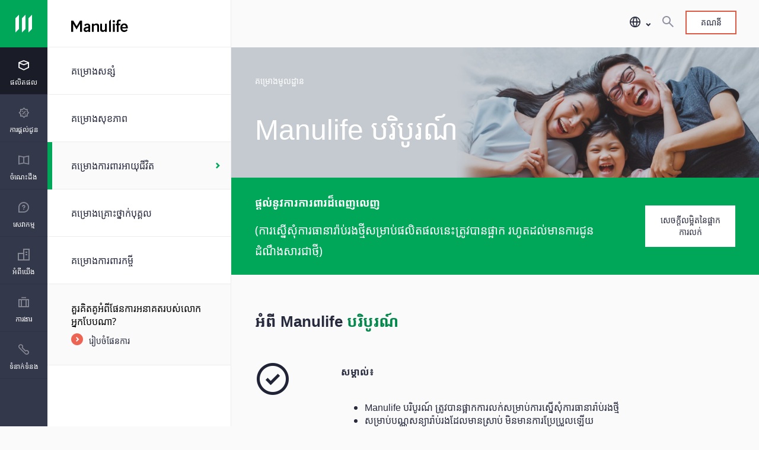

--- FILE ---
content_type: text/html;charset=utf-8
request_url: https://www.manulife.com.kh/km/products/life/manulife-boribo.html
body_size: 33083
content:

<!DOCTYPE HTML>
<html lang="km">
    <head>
    
        <script defer type="text/javascript" src="https://rum.hlx.page/.rum/@adobe/helix-rum-js@%5E2/dist/rum-standalone.js" data-routing="env=prod,tier=publish,ams=Manufacturers Life Insurance (APAC)"></script>
<link fetchpriority='high' rel='preload' href='/km/products/life/manulife-boribo/_jcr_content/root/responsivegrid_489465593/masthead.coreimg.jpeg/1643888569522/manulife-%E1%9E%94%E1%9E%9A%E1%9E%B7%E1%9E%94%E1%9E%BC%E1%9E%9A%E1%9E%8E%E1%9F%8D---manulife-boribo---life-insurance-product-01.jpeg' as='image'>
    
    <meta charset="UTF-8"/>
    <title>Manulife បរិបូរណ៍ | ធានារ៉ាប់រងអាយុជីវិត</title>
    
    <meta name="description" content="ផ្តល់នូវការការពារដ៏ពេញលេញ - ការការពារច្រើនក្នុងកញ្ចប់តែមួយ តម្លៃសមរម្យ វិធីបង់បុព្វលាភធានារ៉ាប់រងមានច្រើនជម្រើស ការការពារទូលំទូលាយ"/>
    <meta name="template" content="product-detail-template"/>
    
    
    

    
    
    
    
<meta property="og:title" content="Manulife បរិបូរណ៍"/>
<meta property="og:url" content="https://www.manulife.com.kh/km/products/life/manulife-boribo.html"/>
<meta property="og:type" content="website"/>
<meta property="og:site_name" content="Insurance Site"/>
<meta property="og:image" content="https://www.manulife.com.kh/content/dam/insurance/kh/images/product-page/boribo/Manulife បរិបូរណ៍ - Manulife Boribo - Life insurance product - fb sharing.jpg/jcr:content/renditions/cq5dam.web.1280.1280.jpeg"/>
<meta property="og:description" content="ផ្តល់នូវការការពារដ៏ពេញលេញ - ការការពារច្រើនក្នុងកញ្ចប់តែមួយ តម្លៃសមរម្យ វិធីបង់បុព្វលាភធានារ៉ាប់រងមានច្រើនជម្រើស ការការពារទូលំទូលាយ"/>

    
<link rel="preconnect" href="https://www.gstatic.com" crossorigin/>
<link rel="dns-prefetch" href="https://www.gstatic.com"/>
<link rel="preconnect" href="https://assets.adobedtm.com" crossorigin/>
<link rel="dns-prefetch" href="https://assets.adobedtm.com"/>
<link rel="preconnect" href="https://www.recaptcha.net" crossorigin/>
<link rel="dns-prefetch" href="https://www.recaptcha.net"/>

<link rel="preconnect" href="//dpm.demdex.net"/>
<link rel="preconnect" href="//manulife.demdex.net"/>
<link rel="preconnect" href="//cm.everesttech.net"/>
<link rel="preconnect" href="//manulifefinancial.tt.omtrdc.net"/>
<link rel="preconnect" href="//manulifefinancial.sc.omtrdc.net"/>
<link rel="dns-prefetch" href="//dpm.demdex.net"/>
<link rel="dns-prefetch" href="//manulife.demdex.net"/>
<link rel="dns-prefetch" href="//cm.everesttech.net"/>
<link rel="dns-prefetch" href="//manulifefinancial.tt.omtrdc.net"/>
<link rel="dns-prefetch" href="//manulifefinancial.sc.omtrdc.net"/>





 


<script type="text/javascript">
;window.NREUM||(NREUM={});NREUM.init={privacy:{cookies_enabled:true}};

;NREUM.loader_config={accountID:"1737705",trustKey:"2075532",agentID:"222494244",licenseKey:"222494244",applicationID:"222494244"};
;NREUM.info={beacon:"bam.nr-data.net",errorBeacon:"bam.nr-data.net",licenseKey:"af9b922721",applicationID:"222494244",sa:1};
;/*! For license information please see nr-loader-full-1.255.0.min.js.LICENSE.txt */
(()=>{var e,t,r={234:(e,t,r)=>{"use strict";r.d(t,{P_:()=>m,Mt:()=>b,C5:()=>s,DL:()=>w,OP:()=>D,lF:()=>P,Yu:()=>E,Dg:()=>v,CX:()=>c,GE:()=>x,sU:()=>O});var n=r(8632),i=r(9567);const o={beacon:n.ce.beacon,errorBeacon:n.ce.errorBeacon,licenseKey:void 0,applicationID:void 0,sa:void 0,queueTime:void 0,applicationTime:void 0,ttGuid:void 0,user:void 0,account:void 0,product:void 0,extra:void 0,jsAttributes:{},userAttributes:void 0,atts:void 0,transactionName:void 0,tNamePlain:void 0},a={};function s(e){if(!e)throw new Error("All info objects require an agent identifier!");if(!a[e])throw new Error("Info for ".concat(e," was never set"));return a[e]}function c(e,t){if(!e)throw new Error("All info objects require an agent identifier!");a[e]=(0,i.D)(t,o);const r=(0,n.ek)(e);r&&(r.info=a[e])}const d=e=>{if(!e||"string"!=typeof e)return!1;try{document.createDocumentFragment().querySelector(e)}catch{return!1}return!0};var u=r(7056),l=r(50);const f="[data-nr-mask]",h=()=>{const e={mask_selector:"*",block_selector:"[data-nr-block]",mask_input_options:{color:!1,date:!1,"datetime-local":!1,email:!1,month:!1,number:!1,range:!1,search:!1,tel:!1,text:!1,time:!1,url:!1,week:!1,textarea:!1,select:!1,password:!0}};return{feature_flags:[],proxy:{assets:void 0,beacon:void 0},privacy:{cookies_enabled:!0},ajax:{deny_list:void 0,block_internal:!0,enabled:!0,harvestTimeSeconds:10,autoStart:!0},distributed_tracing:{enabled:void 0,exclude_newrelic_header:void 0,cors_use_newrelic_header:void 0,cors_use_tracecontext_headers:void 0,allowed_origins:void 0},session:{domain:void 0,expiresMs:u.oD,inactiveMs:u.Hb},ssl:void 0,obfuscate:void 0,jserrors:{enabled:!0,harvestTimeSeconds:10,autoStart:!0},metrics:{enabled:!0,autoStart:!0},page_action:{enabled:!0,harvestTimeSeconds:30,autoStart:!0},page_view_event:{enabled:!0,autoStart:!0},page_view_timing:{enabled:!0,harvestTimeSeconds:30,long_task:!1,autoStart:!0},session_trace:{enabled:!0,harvestTimeSeconds:10,autoStart:!0},harvest:{tooManyRequestsDelay:60},session_replay:{autoStart:!0,enabled:!1,harvestTimeSeconds:60,preload:!1,sampling_rate:10,error_sampling_rate:100,collect_fonts:!1,inline_images:!1,inline_stylesheet:!0,mask_all_inputs:!0,get mask_text_selector(){return e.mask_selector},set mask_text_selector(t){d(t)?e.mask_selector="".concat(t,",").concat(f):""===t||null===t?e.mask_selector=f:(0,l.Z)("An invalid session_replay.mask_selector was provided. '*' will be used.",t)},get block_class(){return"nr-block"},get ignore_class(){return"nr-ignore"},get mask_text_class(){return"nr-mask"},get block_selector(){return e.block_selector},set block_selector(t){d(t)?e.block_selector+=",".concat(t):""!==t&&(0,l.Z)("An invalid session_replay.block_selector was provided and will not be used",t)},get mask_input_options(){return e.mask_input_options},set mask_input_options(t){t&&"object"==typeof t?e.mask_input_options={...t,password:!0}:(0,l.Z)("An invalid session_replay.mask_input_option was provided and will not be used",t)}},spa:{enabled:!0,harvestTimeSeconds:10,autoStart:!0},soft_navigations:{enabled:!0,harvestTimeSeconds:10,autoStart:!0}}},p={},g="All configuration objects require an agent identifier!";function m(e){if(!e)throw new Error(g);if(!p[e])throw new Error("Configuration for ".concat(e," was never set"));return p[e]}function v(e,t){if(!e)throw new Error(g);p[e]=(0,i.D)(t,h());const r=(0,n.ek)(e);r&&(r.init=p[e])}function b(e,t){if(!e)throw new Error(g);var r=m(e);if(r){for(var n=t.split("."),i=0;i<n.length-1;i++)if("object"!=typeof(r=r[n[i]]))return;r=r[n[n.length-1]]}return r}const y={accountID:void 0,trustKey:void 0,agentID:void 0,licenseKey:void 0,applicationID:void 0,xpid:void 0},A={};function w(e){if(!e)throw new Error("All loader-config objects require an agent identifier!");if(!A[e])throw new Error("LoaderConfig for ".concat(e," was never set"));return A[e]}function x(e,t){if(!e)throw new Error("All loader-config objects require an agent identifier!");A[e]=(0,i.D)(t,y);const r=(0,n.ek)(e);r&&(r.loader_config=A[e])}const E=(0,n.mF)().o;var _=r(385),S=r(6818);const R={buildEnv:S.Re,customTransaction:void 0,disabled:!1,distMethod:S.gF,isolatedBacklog:!1,loaderType:void 0,maxBytes:3e4,offset:Math.floor(_._A?.performance?.timeOrigin||_._A?.performance?.timing?.navigationStart||Date.now()),onerror:void 0,origin:""+_._A.location,ptid:void 0,releaseIds:{},appMetadata:{},session:void 0,xhrWrappable:"function"==typeof _._A.XMLHttpRequest?.prototype?.addEventListener,version:S.q4,denyList:void 0,harvestCount:0,timeKeeper:void 0},T={};function D(e){if(!e)throw new Error("All runtime objects require an agent identifier!");if(!T[e])throw new Error("Runtime for ".concat(e," was never set"));return T[e]}function O(e,t){if(!e)throw new Error("All runtime objects require an agent identifier!");T[e]=(0,i.D)(t,R);const r=(0,n.ek)(e);r&&(r.runtime=T[e])}function P(e){return function(e){try{const t=s(e);return!!t.licenseKey&&!!t.errorBeacon&&!!t.applicationID}catch(e){return!1}}(e)}},9567:(e,t,r)=>{"use strict";r.d(t,{D:()=>i});var n=r(50);function i(e,t){try{if(!e||"object"!=typeof e)return(0,n.Z)("Setting a Configurable requires an object as input");if(!t||"object"!=typeof t)return(0,n.Z)("Setting a Configurable requires a model to set its initial properties");const r=Object.create(Object.getPrototypeOf(t),Object.getOwnPropertyDescriptors(t)),o=0===Object.keys(r).length?e:r;for(let a in o)if(void 0!==e[a])try{Array.isArray(e[a])&&Array.isArray(t[a])?r[a]=Array.from(new Set([...e[a],...t[a]])):"object"==typeof e[a]&&"object"==typeof t[a]?r[a]=i(e[a],t[a]):r[a]=e[a]}catch(e){(0,n.Z)("An error occurred while setting a property of a Configurable",e)}return r}catch(e){(0,n.Z)("An error occured while setting a Configurable",e)}}},6818:(e,t,r)=>{"use strict";r.d(t,{Re:()=>i,gF:()=>o,lF:()=>a,q4:()=>n});const n="1.255.0",i="PROD",o="CDN",a="2.0.0-alpha.11"},385:(e,t,r)=>{"use strict";r.d(t,{FN:()=>s,IF:()=>u,Nk:()=>f,Tt:()=>c,_A:()=>o,cv:()=>h,iS:()=>a,il:()=>n,ux:()=>d,v6:()=>i,w1:()=>l});const n="undefined"!=typeof window&&!!window.document,i="undefined"!=typeof WorkerGlobalScope&&("undefined"!=typeof self&&self instanceof WorkerGlobalScope&&self.navigator instanceof WorkerNavigator||"undefined"!=typeof globalThis&&globalThis instanceof WorkerGlobalScope&&globalThis.navigator instanceof WorkerNavigator),o=n?window:"undefined"!=typeof WorkerGlobalScope&&("undefined"!=typeof self&&self instanceof WorkerGlobalScope&&self||"undefined"!=typeof globalThis&&globalThis instanceof WorkerGlobalScope&&globalThis),a=Boolean("hidden"===o?.document?.visibilityState),s=""+o?.location,c=/iPad|iPhone|iPod/.test(o.navigator?.userAgent),d=c&&"undefined"==typeof SharedWorker,u=(()=>{const e=o.navigator?.userAgent?.match(/Firefox[/\s](\d+\.\d+)/);return Array.isArray(e)&&e.length>=2?+e[1]:0})(),l=Boolean(n&&window.document.documentMode),f=!!o.navigator?.sendBeacon,h=Math.floor(o?.performance?.timeOrigin||o?.performance?.timing?.navigationStart||Date.now())},1117:(e,t,r)=>{"use strict";r.d(t,{w:()=>o});var n=r(50);const i={agentIdentifier:"",ee:void 0};class o{constructor(e){try{if("object"!=typeof e)return(0,n.Z)("shared context requires an object as input");this.sharedContext={},Object.assign(this.sharedContext,i),Object.entries(e).forEach((e=>{let[t,r]=e;Object.keys(i).includes(t)&&(this.sharedContext[t]=r)}))}catch(e){(0,n.Z)("An error occurred while setting SharedContext",e)}}}},8e3:(e,t,r)=>{"use strict";r.d(t,{LP:()=>l,RP:()=>c,o5:()=>d});var n=r(8325),i=r(1284),o=r(4322),a=r(3325);const s={};function c(e,t){const r={staged:!1,priority:a.p[t]||0};u(e),s[e].get(t)||s[e].set(t,r)}function d(e,t){u(e),s[e].get(t)&&s[e].delete(t),s[e].size&&f(e)}function u(e){if(!e)throw new Error("agentIdentifier required");s[e]||(s[e]=new Map)}function l(){let e=arguments.length>0&&void 0!==arguments[0]?arguments[0]:"",t=arguments.length>1&&void 0!==arguments[1]?arguments[1]:"feature",r=arguments.length>2&&void 0!==arguments[2]&&arguments[2];if(u(e),!e||!s[e].get(t)||r)return h(e,t);s[e].get(t).staged=!0,f(e)}function f(e){const t=[...s[e]];t.every((e=>{let[t,r]=e;return r.staged}))&&(t.sort(((e,t)=>e[1].priority-t[1].priority)),t.forEach((t=>{let[r]=t;s[e].delete(r),h(e,r)})))}function h(e,t){const r=e?n.ee.get(e):n.ee,a=o.X.handlers;if(r.backlog&&a){var s=r.backlog[t],c=a[t];if(c){for(var d=0;s&&d<s.length;++d)p(s[d],c);(0,i.D)(c,(function(e,t){(0,i.D)(t,(function(t,r){r[0].on(e,r[1])}))}))}r.isolatedBacklog||delete a[t],r.backlog[t]=null,r.emit("drain-"+t,[])}}function p(e,t){var r=e[1];(0,i.D)(t[r],(function(t,r){var n=e[0];if(r[0]===n){var i=r[1],o=e[3],a=e[2];i.apply(o,a)}}))}},8325:(e,t,r)=>{"use strict";r.d(t,{A:()=>c,ee:()=>d});var n=r(8632),i=r(2210),o=r(234);class a{constructor(e){this.contextId=e}}var s=r(3117);const c="nr@context:".concat(s.a),d=function e(t,r){var n={},s={},u={},l=!1;try{l=16===r.length&&(0,o.OP)(r).isolatedBacklog}catch(e){}var f={on:p,addEventListener:p,removeEventListener:function(e,t){var r=n[e];if(!r)return;for(var i=0;i<r.length;i++)r[i]===t&&r.splice(i,1)},emit:function(e,r,n,i,o){!1!==o&&(o=!0);if(d.aborted&&!i)return;t&&o&&t.emit(e,r,n);for(var a=h(n),c=g(e),u=c.length,l=0;l<u;l++)c[l].apply(a,r);var p=v()[s[e]];p&&p.push([f,e,r,a]);return a},get:m,listeners:g,context:h,buffer:function(e,t){const r=v();if(t=t||"feature",f.aborted)return;Object.entries(e||{}).forEach((e=>{let[n,i]=e;s[i]=t,t in r||(r[t]=[])}))},abort:function(){f._aborted=!0,Object.keys(f.backlog).forEach((e=>{delete f.backlog[e]}))},isBuffering:function(e){return!!v()[s[e]]},debugId:r,backlog:l?{}:t&&"object"==typeof t.backlog?t.backlog:{},isolatedBacklog:l};return Object.defineProperty(f,"aborted",{get:()=>{let e=f._aborted||!1;return e||(t&&(e=t.aborted),e)}}),f;function h(e){return e&&e instanceof a?e:e?(0,i.X)(e,c,(()=>new a(c))):new a(c)}function p(e,t){n[e]=g(e).concat(t)}function g(e){return n[e]||[]}function m(t){return u[t]=u[t]||e(f,t)}function v(){return f.backlog}}(void 0,"globalEE"),u=(0,n.fP)();u.ee||(u.ee=d)},5546:(e,t,r)=>{"use strict";r.d(t,{E:()=>n,p:()=>i});var n=r(8325).ee.get("handle");function i(e,t,r,i,o){o?(o.buffer([e],i),o.emit(e,t,r)):(n.buffer([e],i),n.emit(e,t,r))}},4322:(e,t,r)=>{"use strict";r.d(t,{X:()=>o});var n=r(5546);o.on=a;var i=o.handlers={};function o(e,t,r,o){a(o||n.E,i,e,t,r)}function a(e,t,r,i,o){o||(o="feature"),e||(e=n.E);var a=t[o]=t[o]||{};(a[r]=a[r]||[]).push([e,i])}},3239:(e,t,r)=>{"use strict";r.d(t,{bP:()=>s,iz:()=>c,m$:()=>a});var n=r(385);let i=!1,o=!1;try{const e={get passive(){return i=!0,!1},get signal(){return o=!0,!1}};n._A.addEventListener("test",null,e),n._A.removeEventListener("test",null,e)}catch(e){}function a(e,t){return i||o?{capture:!!e,passive:i,signal:t}:!!e}function s(e,t){let r=arguments.length>2&&void 0!==arguments[2]&&arguments[2],n=arguments.length>3?arguments[3]:void 0;window.addEventListener(e,t,a(r,n))}function c(e,t){let r=arguments.length>2&&void 0!==arguments[2]&&arguments[2],n=arguments.length>3?arguments[3]:void 0;document.addEventListener(e,t,a(r,n))}},3117:(e,t,r)=>{"use strict";r.d(t,{a:()=>n});const n=(0,r(4402).Rl)()},4402:(e,t,r)=>{"use strict";r.d(t,{Ht:()=>d,M:()=>c,Rl:()=>a,ky:()=>s});var n=r(385);const i="xxxxxxxx-xxxx-4xxx-yxxx-xxxxxxxxxxxx";function o(e,t){return e?15&e[t]:16*Math.random()|0}function a(){const e=n._A?.crypto||n._A?.msCrypto;let t,r=0;return e&&e.getRandomValues&&(t=e.getRandomValues(new Uint8Array(30))),i.split("").map((e=>"x"===e?o(t,r++).toString(16):"y"===e?(3&o()|8).toString(16):e)).join("")}function s(e){const t=n._A?.crypto||n._A?.msCrypto;let r,i=0;t&&t.getRandomValues&&(r=t.getRandomValues(new Uint8Array(e)));const a=[];for(var s=0;s<e;s++)a.push(o(r,i++).toString(16));return a.join("")}function c(){return s(16)}function d(){return s(32)}},7056:(e,t,r)=>{"use strict";r.d(t,{Bq:()=>n,Hb:()=>a,IK:()=>d,K4:()=>i,oD:()=>o,uT:()=>c,wO:()=>s});const n="NRBA",i="SESSION",o=144e5,a=18e5,s={PAUSE:"session-pause",RESET:"session-reset",RESUME:"session-resume",UPDATE:"session-update"},c={SAME_TAB:"same-tab",CROSS_TAB:"cross-tab"},d={OFF:0,FULL:1,ERROR:2}},7894:(e,t,r)=>{"use strict";function n(){return Math.floor(performance.now())}r.d(t,{z:()=>n})},7243:(e,t,r)=>{"use strict";r.d(t,{e:()=>i});var n=r(385);function i(e){if(0===(e||"").indexOf("data:"))return{protocol:"data"};try{const t=new URL(e,location.href),r={port:t.port,hostname:t.hostname,pathname:t.pathname,search:t.search,protocol:t.protocol.slice(0,t.protocol.indexOf(":")),sameOrigin:t.protocol===n._A?.location?.protocol&&t.host===n._A?.location?.host};return r.port&&""!==r.port||("http:"===t.protocol&&(r.port="80"),"https:"===t.protocol&&(r.port="443")),r.pathname&&""!==r.pathname?r.pathname.startsWith("/")||(r.pathname="/".concat(r.pathname)):r.pathname="/",r}catch(e){return{}}}},50:(e,t,r)=>{"use strict";function n(e,t){"function"==typeof console.warn&&(console.warn("New Relic: ".concat(e)),t&&console.warn(t))}r.d(t,{Z:()=>n})},2825:(e,t,r)=>{"use strict";r.d(t,{N:()=>c,T:()=>s});var n=r(8325),i=r(385);const o="newrelic";const a=new Set,s={};function c(e,t){const r=n.ee.get(t);s[t]??={},e&&"object"==typeof e&&(a.has(t)||(r.emit("rumresp",[e]),s[t]=e,a.add(t),function(){let e=arguments.length>0&&void 0!==arguments[0]?arguments[0]:{};try{i._A.dispatchEvent(new CustomEvent(o,{detail:e}))}catch(e){}}({loaded:!0})))}},2210:(e,t,r)=>{"use strict";r.d(t,{X:()=>i});var n=Object.prototype.hasOwnProperty;function i(e,t,r){if(n.call(e,t))return e[t];var i=r();if(Object.defineProperty&&Object.keys)try{return Object.defineProperty(e,t,{value:i,writable:!0,enumerable:!1}),i}catch(e){}return e[t]=i,i}},1284:(e,t,r)=>{"use strict";r.d(t,{D:()=>n});const n=(e,t)=>Object.entries(e||{}).map((e=>{let[r,n]=e;return t(r,n)}))},4351:(e,t,r)=>{"use strict";r.d(t,{P:()=>o});var n=r(8325);const i=()=>{const e=new WeakSet;return(t,r)=>{if("object"==typeof r&&null!==r){if(e.has(r))return;e.add(r)}return r}};function o(e){try{return JSON.stringify(e,i())}catch(e){try{n.ee.emit("internal-error",[e])}catch(e){}}}},3960:(e,t,r)=>{"use strict";r.d(t,{KB:()=>a,b2:()=>o});var n=r(3239);function i(){return"undefined"==typeof document||"complete"===document.readyState}function o(e,t){if(i())return e();(0,n.bP)("load",e,t)}function a(e){if(i())return e();(0,n.iz)("DOMContentLoaded",e)}},8632:(e,t,r)=>{"use strict";r.d(t,{EZ:()=>u,ce:()=>o,ek:()=>d,fP:()=>a,gG:()=>l,h5:()=>c,mF:()=>s});var n=r(385),i=r(7894);const o={beacon:"bam.nr-data.net",errorBeacon:"bam.nr-data.net"};function a(){return n._A.NREUM||(n._A.NREUM={}),void 0===n._A.newrelic&&(n._A.newrelic=n._A.NREUM),n._A.NREUM}function s(){let e=a();return e.o||(e.o={ST:n._A.setTimeout,SI:n._A.setImmediate,CT:n._A.clearTimeout,XHR:n._A.XMLHttpRequest,REQ:n._A.Request,EV:n._A.Event,PR:n._A.Promise,MO:n._A.MutationObserver,FETCH:n._A.fetch}),e}function c(e,t){let r=a();r.initializedAgents??={},t.initializedAt={ms:(0,i.z)(),date:new Date},r.initializedAgents[e]=t}function d(e){let t=a();return t.initializedAgents?.[e]}function u(e,t){a()[e]=t}function l(){return function(){let e=a();const t=e.info||{};e.info={beacon:o.beacon,errorBeacon:o.errorBeacon,...t}}(),function(){let e=a();const t=e.init||{};e.init={...t}}(),s(),function(){let e=a();const t=e.loader_config||{};e.loader_config={...t}}(),a()}},7956:(e,t,r)=>{"use strict";r.d(t,{N:()=>i});var n=r(3239);function i(e){let t=arguments.length>1&&void 0!==arguments[1]&&arguments[1],r=arguments.length>2?arguments[2]:void 0,i=arguments.length>3?arguments[3]:void 0;(0,n.iz)("visibilitychange",(function(){if(t)return void("hidden"===document.visibilityState&&e());e(document.visibilityState)}),r,i)}},7806:(e,t,r)=>{"use strict";r.d(t,{em:()=>b,u5:()=>T,QU:()=>P,Kf:()=>k});var n=r(8325),i=r(3117);const o="nr@original:".concat(i.a);var a=Object.prototype.hasOwnProperty,s=!1;function c(e,t){return e||(e=n.ee),r.inPlace=function(e,t,n,i,o){n||(n="");const a="-"===n.charAt(0);for(let s=0;s<t.length;s++){const c=t[s],d=e[c];u(d)||(e[c]=r(d,a?c+n:n,i,c,o))}},r.flag=o,r;function r(t,r,n,s,c){return u(t)?t:(r||(r=""),nrWrapper[o]=t,function(e,t,r){if(Object.defineProperty&&Object.keys)try{return Object.keys(e).forEach((function(r){Object.defineProperty(t,r,{get:function(){return e[r]},set:function(t){return e[r]=t,t}})})),t}catch(e){d([e],r)}for(var n in e)a.call(e,n)&&(t[n]=e[n])}(t,nrWrapper,e),nrWrapper);function nrWrapper(){var o,a,u,l;try{a=this,o=[...arguments],u="function"==typeof n?n(o,a):n||{}}catch(t){d([t,"",[o,a,s],u],e)}i(r+"start",[o,a,s],u,c);try{return l=t.apply(a,o)}catch(e){throw i(r+"err",[o,a,e],u,c),e}finally{i(r+"end",[o,a,l],u,c)}}}function i(r,n,i,o){if(!s||t){var a=s;s=!0;try{e.emit(r,n,i,t,o)}catch(t){d([t,r,n,i],e)}s=a}}}function d(e,t){t||(t=n.ee);try{t.emit("internal-error",e)}catch(e){}}function u(e){return!(e&&"function"==typeof e&&e.apply&&!e[o])}var l=r(2210),f=r(385);const h={},p=f._A.XMLHttpRequest,g="addEventListener",m="removeEventListener",v="nr@wrapped:".concat(n.A);function b(e){var t=function(e){return(e||n.ee).get("events")}(e);if(h[t.debugId]++)return t;h[t.debugId]=1;var r=c(t,!0);function i(e){r.inPlace(e,[g,m],"-",o)}function o(e,t){return e[1]}return"getPrototypeOf"in Object&&(f.il&&y(document,i),y(f._A,i),y(p.prototype,i)),t.on(g+"-start",(function(e,t){var n=e[1];if(null!==n&&("function"==typeof n||"object"==typeof n)){var i=(0,l.X)(n,v,(function(){var e={object:function(){if("function"!=typeof n.handleEvent)return;return n.handleEvent.apply(n,arguments)},function:n}[typeof n];return e?r(e,"fn-",null,e.name||"anonymous"):n}));this.wrapped=e[1]=i}})),t.on(m+"-start",(function(e){e[1]=this.wrapped||e[1]})),t}function y(e,t){let r=e;for(;"object"==typeof r&&!Object.prototype.hasOwnProperty.call(r,g);)r=Object.getPrototypeOf(r);for(var n=arguments.length,i=new Array(n>2?n-2:0),o=2;o<n;o++)i[o-2]=arguments[o];r&&t(r,...i)}var A="fetch-",w=A+"body-",x=["arrayBuffer","blob","json","text","formData"],E=f._A.Request,_=f._A.Response,S="prototype";const R={};function T(e){const t=function(e){return(e||n.ee).get("fetch")}(e);if(!(E&&_&&f._A.fetch))return t;if(R[t.debugId]++)return t;function r(e,r,i){var o=e[r];"function"==typeof o&&(e[r]=function(){var e,r=[...arguments],a={};t.emit(i+"before-start",[r],a),a[n.A]&&a[n.A].dt&&(e=a[n.A].dt);var s=o.apply(this,r);return t.emit(i+"start",[r,e],s),s.then((function(e){return t.emit(i+"end",[null,e],s),e}),(function(e){throw t.emit(i+"end",[e],s),e}))})}return R[t.debugId]=1,x.forEach((e=>{r(E[S],e,w),r(_[S],e,w)})),r(f._A,"fetch",A),t.on(A+"end",(function(e,r){var n=this;if(r){var i=r.headers.get("content-length");null!==i&&(n.rxSize=i),t.emit(A+"done",[null,r],n)}else t.emit(A+"done",[e],n)})),t}const D={},O=["pushState","replaceState"];function P(e){const t=function(e){return(e||n.ee).get("history")}(e);return!f.il||D[t.debugId]++||(D[t.debugId]=1,c(t).inPlace(window.history,O,"-")),t}var j=r(3239);var N=r(50);const C={},I=["open","send"];function k(e){var t=e||n.ee;const r=function(e){return(e||n.ee).get("xhr")}(t);if(C[r.debugId]++)return r;C[r.debugId]=1,b(t);var i=c(r),o=f._A.XMLHttpRequest,a=f._A.MutationObserver,s=f._A.Promise,d=f._A.setInterval,u="readystatechange",l=["onload","onerror","onabort","onloadstart","onloadend","onprogress","ontimeout"],h=[],p=f._A.XMLHttpRequest=function(e){const t=new o(e),n=r.context(t);try{r.emit("new-xhr",[t],n),t.addEventListener(u,(a=n,function(){var e=this;e.readyState>3&&!a.resolved&&(a.resolved=!0,r.emit("xhr-resolved",[],e)),i.inPlace(e,l,"fn-",w)}),(0,j.m$)(!1))}catch(e){(0,N.Z)("An error occurred while intercepting XHR",e);try{r.emit("internal-error",[e])}catch(e){}}var a;return t};function g(e,t){i.inPlace(t,["onreadystatechange"],"fn-",w)}if(function(e,t){for(var r in e)t[r]=e[r]}(o,p),p.prototype=o.prototype,i.inPlace(p.prototype,I,"-xhr-",w),r.on("send-xhr-start",(function(e,t){g(e,t),function(e){h.push(e),a&&(m?m.then(A):d?d(A):(v=-v,y.data=v))}(t)})),r.on("open-xhr-start",g),a){var m=s&&s.resolve();if(!d&&!s){var v=1,y=document.createTextNode(v);new a(A).observe(y,{characterData:!0})}}else t.on("fn-end",(function(e){e[0]&&e[0].type===u||A()}));function A(){for(var e=0;e<h.length;e++)g(0,h[e]);h.length&&(h=[])}function w(e,t){return t}return r}},7825:(e,t,r)=>{"use strict";r.d(t,{t:()=>n});const n=r(3325).D.ajax},6660:(e,t,r)=>{"use strict";r.d(t,{t:()=>n});const n=r(3325).D.jserrors},3081:(e,t,r)=>{"use strict";r.d(t,{gF:()=>o,mY:()=>i,t9:()=>n,vz:()=>s,xS:()=>a});const n=r(3325).D.metrics,i="sm",o="cm",a="storeSupportabilityMetrics",s="storeEventMetrics"},4649:(e,t,r)=>{"use strict";r.d(t,{t:()=>n});const n=r(3325).D.pageAction},7633:(e,t,r)=>{"use strict";r.d(t,{t:()=>n});const n=r(3325).D.pageViewEvent},9251:(e,t,r)=>{"use strict";r.d(t,{t:()=>n});const n=r(3325).D.pageViewTiming},7144:(e,t,r)=>{"use strict";r.d(t,{Ef:()=>o,J0:()=>f,Mi:()=>l,Vb:()=>a,Ye:()=>c,fm:()=>d,i9:()=>s,t9:()=>i,u0:()=>u});var n=r(7056);const i=r(3325).D.sessionReplay,o={RECORD:"recordReplay",PAUSE:"pauseReplay"},a=.12,s={DomContentLoaded:0,Load:1,FullSnapshot:2,IncrementalSnapshot:3,Meta:4,Custom:5},c=1e6,d=64e3,u={[n.IK.ERROR]:15e3,[n.IK.FULL]:3e5,[n.IK.OFF]:0},l={RESET:{message:"Session was reset",sm:"Reset"},IMPORT:{message:"Recorder failed to import",sm:"Import"},TOO_MANY:{message:"429: Too Many Requests",sm:"Too-Many"},TOO_BIG:{message:"Payload was too large",sm:"Too-Big"},CROSS_TAB:{message:"Session Entity was set to OFF on another tab",sm:"Cross-Tab"},ENTITLEMENTS:{message:"Session Replay is not allowed and will not be started",sm:"Entitlement"}},f=5e3},3614:(e,t,r)=>{"use strict";r.d(t,{BST_RESOURCE:()=>i,END:()=>s,FEATURE_NAME:()=>n,FN_END:()=>d,FN_START:()=>c,PUSH_STATE:()=>u,RESOURCE:()=>o,START:()=>a});const n=r(3325).D.sessionTrace,i="bstResource",o="resource",a="-start",s="-end",c="fn"+a,d="fn"+s,u="pushState"},5938:(e,t,r)=>{"use strict";r.d(t,{W:()=>i});var n=r(8325);class i{constructor(e,t,r){this.agentIdentifier=e,this.aggregator=t,this.ee=n.ee.get(e),this.featureName=r,this.blocked=!1}}},2758:(e,t,r)=>{"use strict";r.d(t,{j:()=>w});var n=r(3325),i=r(234),o=r(5546),a=r(8325),s=r(8e3),c=r(3960),d=r(385),u=r(50),l=r(3081),f=r(8632),h=r(7144);const p=["setErrorHandler","finished","addToTrace","addRelease","addPageAction","setCurrentRouteName","setPageViewName","setCustomAttribute","interaction","noticeError","setUserId","setApplicationVersion","start","recordReplay","pauseReplay",h.Ef.RECORD,h.Ef.PAUSE],g=["setErrorHandler","finished","addToTrace","addRelease"];var m=r(7894);function v(){const e=(0,f.gG)();p.forEach((t=>{e[t]=function(){for(var r=arguments.length,n=new Array(r),i=0;i<r;i++)n[i]=arguments[i];return function(t){for(var r=arguments.length,n=new Array(r>1?r-1:0),i=1;i<r;i++)n[i-1]=arguments[i];let o=[];return Object.values(e.initializedAgents).forEach((e=>{e.exposed&&e.api[t]&&o.push(e.api[t](...n))})),o.length>1?o:o[0]}(t,...n)}}))}var b=r(2825);const y=e=>{const t=e.startsWith("http");e+="/",r.p=t?e:"https://"+e};let A=!1;function w(e){let t=arguments.length>1&&void 0!==arguments[1]?arguments[1]:{},p=arguments.length>2?arguments[2]:void 0,w=arguments.length>3?arguments[3]:void 0,{init:x,info:E,loader_config:_,runtime:S={loaderType:p},exposed:R=!0}=t;const T=(0,f.gG)();E||(x=T.init,E=T.info,_=T.loader_config),(0,i.Dg)(e.agentIdentifier,x||{}),(0,i.GE)(e.agentIdentifier,_||{}),E.jsAttributes??={},d.v6&&(E.jsAttributes.isWorker=!0),(0,i.CX)(e.agentIdentifier,E);const D=(0,i.P_)(e.agentIdentifier),O=[E.beacon,E.errorBeacon];A||(D.proxy.assets&&(y(D.proxy.assets),O.push(D.proxy.assets)),D.proxy.beacon&&O.push(D.proxy.beacon),v(),(0,f.EZ)("activatedFeatures",b.T),e.runSoftNavOverSpa&&=!0===D.soft_navigations.enabled&&D.feature_flags.includes("soft_nav")),S.denyList=[...D.ajax.deny_list||[],...D.ajax.block_internal?O:[]],(0,i.sU)(e.agentIdentifier,S),void 0===e.api&&(e.api=function(e,t){let f=arguments.length>2&&void 0!==arguments[2]&&arguments[2];t||(0,s.RP)(e,"api");const p={};var v=a.ee.get(e),b=v.get("tracer"),y="api-",A=y+"ixn-";function w(t,r,n,o){const a=(0,i.C5)(e);return null===r?delete a.jsAttributes[t]:(0,i.CX)(e,{...a,jsAttributes:{...a.jsAttributes,[t]:r}}),_(y,n,!0,o||null===r?"session":void 0)(t,r)}function x(){}g.forEach((e=>{p[e]=_(y,e,!0,"api")})),p.addPageAction=_(y,"addPageAction",!0,n.D.pageAction),p.setPageViewName=function(t,r){if("string"==typeof t)return"/"!==t.charAt(0)&&(t="/"+t),(0,i.OP)(e).customTransaction=(r||"http://custom.transaction")+t,_(y,"setPageViewName",!0)()},p.setCustomAttribute=function(e,t){let r=arguments.length>2&&void 0!==arguments[2]&&arguments[2];if("string"==typeof e){if(["string","number","boolean"].includes(typeof t)||null===t)return w(e,t,"setCustomAttribute",r);(0,u.Z)("Failed to execute setCustomAttribute.\nNon-null value must be a string, number or boolean type, but a type of <".concat(typeof t,"> was provided."))}else(0,u.Z)("Failed to execute setCustomAttribute.\nName must be a string type, but a type of <".concat(typeof e,"> was provided."))},p.setUserId=function(e){if("string"==typeof e||null===e)return w("enduser.id",e,"setUserId",!0);(0,u.Z)("Failed to execute setUserId.\nNon-null value must be a string type, but a type of <".concat(typeof e,"> was provided."))},p.setApplicationVersion=function(e){if("string"==typeof e||null===e)return w("application.version",e,"setApplicationVersion",!1);(0,u.Z)("Failed to execute setApplicationVersion. Expected <String | null>, but got <".concat(typeof e,">."))},p.start=e=>{try{const t=e?"defined":"undefined";(0,o.p)(l.xS,["API/start/".concat(t,"/called")],void 0,n.D.metrics,v);const r=Object.values(n.D);if(void 0===e)e=r;else{if((e=Array.isArray(e)&&e.length?e:[e]).some((e=>!r.includes(e))))return(0,u.Z)("Invalid feature name supplied. Acceptable feature names are: ".concat(r));e.includes(n.D.pageViewEvent)||e.push(n.D.pageViewEvent)}e.forEach((e=>{v.emit("".concat(e,"-opt-in"))}))}catch(e){(0,u.Z)("An unexpected issue occurred",e)}},p[h.Ef.RECORD]=function(){(0,o.p)(l.xS,["API/recordReplay/called"],void 0,n.D.metrics,v),(0,o.p)(h.Ef.RECORD,[],void 0,n.D.sessionReplay,v)},p[h.Ef.PAUSE]=function(){(0,o.p)(l.xS,["API/pauseReplay/called"],void 0,n.D.metrics,v),(0,o.p)(h.Ef.PAUSE,[],void 0,n.D.sessionReplay,v)},p.interaction=function(e){return(new x).get("object"==typeof e?e:{})};const E=x.prototype={createTracer:function(e,t){var r={},i=this,a="function"==typeof t;return(0,o.p)(l.xS,["API/createTracer/called"],void 0,n.D.metrics,v),f||(0,o.p)(A+"tracer",[(0,m.z)(),e,r],i,n.D.spa,v),function(){if(b.emit((a?"":"no-")+"fn-start",[(0,m.z)(),i,a],r),a)try{return t.apply(this,arguments)}catch(e){throw b.emit("fn-err",[arguments,this,e],r),e}finally{b.emit("fn-end",[(0,m.z)()],r)}}}};function _(e,t,r,i){return function(){return(0,o.p)(l.xS,["API/"+t+"/called"],void 0,n.D.metrics,v),i&&(0,o.p)(e+t,[(0,m.z)(),...arguments],r?null:this,i,v),r?void 0:this}}function S(){r.e(63).then(r.bind(r,7438)).then((t=>{let{setAPI:r}=t;r(e),(0,s.LP)(e,"api")})).catch((()=>{(0,u.Z)("Downloading runtime APIs failed..."),v.abort()}))}return["actionText","setName","setAttribute","save","ignore","onEnd","getContext","end","get"].forEach((e=>{E[e]=_(A,e,void 0,f?n.D.softNav:n.D.spa)})),p.setCurrentRouteName=f?_(A,"routeName",void 0,n.D.softNav):_(y,"routeName",!0,n.D.spa),p.noticeError=function(e,t){"string"==typeof e&&(e=new Error(e)),(0,o.p)(l.xS,["API/noticeError/called"],void 0,n.D.metrics,v),(0,o.p)("err",[e,(0,m.z)(),!1,t],void 0,n.D.jserrors,v)},d.il?(0,c.b2)((()=>S()),!0):S(),p}(e.agentIdentifier,w,e.runSoftNavOverSpa)),void 0===e.exposed&&(e.exposed=R),A=!0}},8993:(e,t,r)=>{r.nc=(()=>{try{return document?.currentScript?.nonce}catch(e){}return""})()},3325:(e,t,r)=>{"use strict";r.d(t,{D:()=>n,p:()=>i});const n={ajax:"ajax",jserrors:"jserrors",metrics:"metrics",pageAction:"page_action",pageViewEvent:"page_view_event",pageViewTiming:"page_view_timing",sessionReplay:"session_replay",sessionTrace:"session_trace",softNav:"soft_navigations",spa:"spa"},i={[n.pageViewEvent]:1,[n.pageViewTiming]:2,[n.metrics]:3,[n.jserrors]:4,[n.ajax]:5,[n.sessionTrace]:6,[n.pageAction]:7,[n.spa]:8,[n.softNav]:9,[n.sessionReplay]:10}}},n={};function i(e){var t=n[e];if(void 0!==t)return t.exports;var o=n[e]={exports:{}};return r[e](o,o.exports,i),o.exports}i.m=r,i.d=(e,t)=>{for(var r in t)i.o(t,r)&&!i.o(e,r)&&Object.defineProperty(e,r,{enumerable:!0,get:t[r]})},i.f={},i.e=e=>Promise.all(Object.keys(i.f).reduce(((t,r)=>(i.f[r](e,t),t)),[])),i.u=e=>({63:"nr-full",110:"nr-full-compressor",379:"nr-full-recorder"}[e]+"-1.255.0.min.js"),i.o=(e,t)=>Object.prototype.hasOwnProperty.call(e,t),e={},t="NRBA-1.255.0.PROD:",i.l=(r,n,o,a)=>{if(e[r])e[r].push(n);else{var s,c;if(void 0!==o)for(var d=document.getElementsByTagName("script"),u=0;u<d.length;u++){var l=d[u];if(l.getAttribute("src")==r||l.getAttribute("data-webpack")==t+o){s=l;break}}if(!s){c=!0;var f={63:"sha512-4g0Ppp2z7UKi6VSMfaE98NSw1aVDMxlUXko1w7lX6GpC+cJpFOr/vMQUBtp1+jxvCreEHm2C+ujqH7E1pWc+kA==",379:"sha512-2kv1OmumPN+o6RRvcUKKs9U+TxLOPcZhXToPNHkwqh9c4eZALCt4yFn162Olu4F/gyIq1SeFV1vU4dyliZxFVQ==",110:"sha512-B6reE5T48KRYLo6h3i6XBLTZVaM2VgmVBfr6PZGeeJum4QfPfprsoItqa5xLVS9Fb1FwzGUbYcgt0ekOP5Y9Dg=="};(s=document.createElement("script")).charset="utf-8",s.timeout=120,i.nc&&s.setAttribute("nonce",i.nc),s.setAttribute("data-webpack",t+o),s.src=r,0!==s.src.indexOf(window.location.origin+"/")&&(s.crossOrigin="anonymous"),f[a]&&(s.integrity=f[a])}e[r]=[n];var h=(t,n)=>{s.onerror=s.onload=null,clearTimeout(p);var i=e[r];if(delete e[r],s.parentNode&&s.parentNode.removeChild(s),i&&i.forEach((e=>e(n))),t)return t(n)},p=setTimeout(h.bind(null,void 0,{type:"timeout",target:s}),12e4);s.onerror=h.bind(null,s.onerror),s.onload=h.bind(null,s.onload),c&&document.head.appendChild(s)}},i.r=e=>{"undefined"!=typeof Symbol&&Symbol.toStringTag&&Object.defineProperty(e,Symbol.toStringTag,{value:"Module"}),Object.defineProperty(e,"__esModule",{value:!0})},i.p="https://js-agent.newrelic.com/",(()=>{var e={29:0,789:0};i.f.j=(t,r)=>{var n=i.o(e,t)?e[t]:void 0;if(0!==n)if(n)r.push(n[2]);else{var o=new Promise(((r,i)=>n=e[t]=[r,i]));r.push(n[2]=o);var a=i.p+i.u(t),s=new Error;i.l(a,(r=>{if(i.o(e,t)&&(0!==(n=e[t])&&(e[t]=void 0),n)){var o=r&&("load"===r.type?"missing":r.type),a=r&&r.target&&r.target.src;s.message="Loading chunk "+t+" failed.\n("+o+": "+a+")",s.name="ChunkLoadError",s.type=o,s.request=a,n[1](s)}}),"chunk-"+t,t)}};var t=(t,r)=>{var n,o,[a,s,c]=r,d=0;if(a.some((t=>0!==e[t]))){for(n in s)i.o(s,n)&&(i.m[n]=s[n]);if(c)c(i)}for(t&&t(r);d<a.length;d++)o=a[d],i.o(e,o)&&e[o]&&e[o][0](),e[o]=0},r=self["webpackChunk:NRBA-1.255.0.PROD"]=self["webpackChunk:NRBA-1.255.0.PROD"]||[];r.forEach(t.bind(null,0)),r.push=t.bind(null,r.push.bind(r))})(),(()=>{"use strict";i(8993);var e=i(50),t=i(7144),r=i(4402);class n{agentIdentifier;constructor(){let e=arguments.length>0&&void 0!==arguments[0]?arguments[0]:(0,r.ky)(16);this.agentIdentifier=e}#e(t){for(var r=arguments.length,n=new Array(r>1?r-1:0),i=1;i<r;i++)n[i-1]=arguments[i];if("function"==typeof this.api?.[t])return this.api[t](...n);(0,e.Z)("Call to agent api ".concat(t," failed. The API is not currently initialized."))}addPageAction(e,t){return this.#e("addPageAction",e,t)}setPageViewName(e,t){return this.#e("setPageViewName",e,t)}setCustomAttribute(e,t,r){return this.#e("setCustomAttribute",e,t,r)}noticeError(e,t){return this.#e("noticeError",e,t)}setUserId(e){return this.#e("setUserId",e)}setApplicationVersion(e){return this.#e("setApplicationVersion",e)}setErrorHandler(e){return this.#e("setErrorHandler",e)}finished(e){return this.#e("finished",e)}addRelease(e,t){return this.#e("addRelease",e,t)}start(e){return this.#e("start",e)}recordReplay(){return this.#e(t.Ef.RECORD)}pauseReplay(){return this.#e(t.Ef.PAUSE)}addToTrace(e){return this.#e("addToTrace",e)}setCurrentRouteName(e){return this.#e("setCurrentRouteName",e)}interaction(){return this.#e("interaction")}}var o=i(3325),a=i(234);const s=Object.values(o.D);function c(e){const t={};return s.forEach((r=>{t[r]=function(e,t){return!0===(0,a.Mt)(t,"".concat(e,".enabled"))}(r,e)})),t}var d=i(2758);var u=i(8e3),l=i(5938),f=i(3960),h=i(385);const p=e=>h.il&&!0===(0,a.Mt)(e,"privacy.cookies_enabled");function g(e){return a.Yu.MO&&p&&!0===(0,a.Mt)(e,"session_trace.enabled")}function m(e){return!0===(0,a.Mt)(e,"session_replay.preload")&&g(e)}class v extends l.W{constructor(e,t,r){let n=!(arguments.length>3&&void 0!==arguments[3])||arguments[3];super(e,t,r),this.auto=n,this.abortHandler=void 0,this.featAggregate=void 0,this.onAggregateImported=void 0,!1===(0,a.Mt)(this.agentIdentifier,"".concat(this.featureName,".autoStart"))&&(this.auto=!1),this.auto&&(0,u.RP)(e,r)}importAggregator(){let t,r=arguments.length>0&&void 0!==arguments[0]?arguments[0]:{};if(this.featAggregate)return;if(!this.auto)return void this.ee.on("".concat(this.featureName,"-opt-in"),(()=>{(0,u.RP)(this.agentIdentifier,this.featureName),this.auto=!0,this.importAggregator()}));this.onAggregateImported=new Promise((e=>{t=e}));const n=async()=>{let n;try{if(p(this.agentIdentifier)){const{setupAgentSession:e}=await i.e(63).then(i.bind(i,1656));n=e(this.agentIdentifier)}}catch(t){(0,e.Z)("A problem occurred when starting up session manager. This page will not start or extend any session.",t),this.featureName===o.D.sessionReplay&&this.abortHandler?.()}try{if(!this.#t(this.featureName,n))return(0,u.LP)(this.agentIdentifier,this.featureName),void t(!1);const{lazyFeatureLoader:e}=await i.e(63).then(i.bind(i,8582)),{Aggregate:o}=await e(this.featureName,"aggregate");this.featAggregate=new o(this.agentIdentifier,this.aggregator,r),t(!0)}catch(r){(0,e.Z)("Downloading and initializing ".concat(this.featureName," failed..."),r),this.abortHandler?.(),(0,u.LP)(this.agentIdentifier,this.featureName,!0),t(!1),this.ee&&this.ee.abort()}};h.il?(0,f.b2)((()=>n()),!0):n()}#t(e,t){return e!==o.D.sessionReplay||(r=this.agentIdentifier,n=t,!(!g(r)||!n?.isNew&&!n?.state.sessionReplayMode));var r,n}}var b=i(7633);class y extends v{static featureName=b.t;constructor(e,t){let r=!(arguments.length>2&&void 0!==arguments[2])||arguments[2];super(e,t,b.t,r),this.importAggregator()}}var A=i(1117),w=i(1284);class x extends A.w{constructor(e){super(e),this.aggregatedData={}}store(e,t,r,n,i){var o=this.getBucket(e,t,r,i);return o.metrics=function(e,t){t||(t={count:0});return t.count+=1,(0,w.D)(e,(function(e,r){t[e]=E(r,t[e])})),t}(n,o.metrics),o}merge(e,t,r,n,i){var o=this.getBucket(e,t,n,i);if(o.metrics){var a=o.metrics;a.count+=r.count,(0,w.D)(r,(function(e,t){if("count"!==e){var n=a[e],i=r[e];i&&!i.c?a[e]=E(i.t,n):a[e]=function(e,t){if(!t)return e;t.c||(t=_(t.t));return t.min=Math.min(e.min,t.min),t.max=Math.max(e.max,t.max),t.t+=e.t,t.sos+=e.sos,t.c+=e.c,t}(i,a[e])}}))}else o.metrics=r}storeMetric(e,t,r,n){var i=this.getBucket(e,t,r);return i.stats=E(n,i.stats),i}getBucket(e,t,r,n){this.aggregatedData[e]||(this.aggregatedData[e]={});var i=this.aggregatedData[e][t];return i||(i=this.aggregatedData[e][t]={params:r||{}},n&&(i.custom=n)),i}get(e,t){return t?this.aggregatedData[e]&&this.aggregatedData[e][t]:this.aggregatedData[e]}take(e){for(var t={},r="",n=!1,i=0;i<e.length;i++)t[r=e[i]]=Object.values(this.aggregatedData[r]||{}),t[r].length&&(n=!0),delete this.aggregatedData[r];return n?t:null}}function E(e,t){return null==e?function(e){e?e.c++:e={c:1};return e}(t):t?(t.c||(t=_(t.t)),t.c+=1,t.t+=e,t.sos+=e*e,e>t.max&&(t.max=e),e<t.min&&(t.min=e),t):{t:e}}function _(e){return{t:e,min:e,max:e,sos:e*e,c:1}}var S=i(8632),R=i(4351);var T=i(5546),D=i(7956),O=i(3239),P=i(9251),j=i(7894);class N extends v{static featureName=P.t;constructor(e,t){let r=!(arguments.length>2&&void 0!==arguments[2])||arguments[2];super(e,t,P.t,r),h.il&&((0,D.N)((()=>(0,T.p)("docHidden",[(0,j.z)()],void 0,P.t,this.ee)),!0),(0,O.bP)("pagehide",(()=>(0,T.p)("winPagehide",[(0,j.z)()],void 0,P.t,this.ee))),this.importAggregator())}}var C=i(3081);class I extends v{static featureName=C.t9;constructor(e,t){let r=!(arguments.length>2&&void 0!==arguments[2])||arguments[2];super(e,t,C.t9,r),this.importAggregator()}}var k=i(6660);class H{constructor(e,t,r,n){this.name="UncaughtError",this.message=e,this.sourceURL=t,this.line=r,this.column=n}}class M extends v{static featureName=k.t;#r=new Set;constructor(e,t){let r=!(arguments.length>2&&void 0!==arguments[2])||arguments[2];super(e,t,k.t,r);try{this.removeOnAbort=new AbortController}catch(e){}this.ee.on("fn-err",((e,t,r)=>{this.abortHandler&&!this.#r.has(r)&&(this.#r.add(r),(0,T.p)("err",[this.#n(r),(0,j.z)()],void 0,o.D.jserrors,this.ee))})),this.ee.on("internal-error",(e=>{this.abortHandler&&(0,T.p)("ierr",[this.#n(e),(0,j.z)(),!0],void 0,o.D.jserrors,this.ee)})),h._A.addEventListener("unhandledrejection",(e=>{this.abortHandler&&(0,T.p)("err",[this.#i(e),(0,j.z)(),!1,{unhandledPromiseRejection:1}],void 0,o.D.jserrors,this.ee)}),(0,O.m$)(!1,this.removeOnAbort?.signal)),h._A.addEventListener("error",(e=>{this.abortHandler&&(this.#r.has(e.error)?this.#r.delete(e.error):(0,T.p)("err",[this.#o(e),(0,j.z)()],void 0,o.D.jserrors,this.ee))}),(0,O.m$)(!1,this.removeOnAbort?.signal)),this.abortHandler=this.#a,this.importAggregator()}#a(){this.removeOnAbort?.abort(),this.#r.clear(),this.abortHandler=void 0}#n(e){return e instanceof Error?e:void 0!==e?.message?new H(e.message,e.filename||e.sourceURL,e.lineno||e.line,e.colno||e.col):new H("string"==typeof e?e:(0,R.P)(e))}#i(e){let t="Unhandled Promise Rejection: ";if(e?.reason instanceof Error)try{return e.reason.message=t+e.reason.message,e.reason}catch(t){return e.reason}if(void 0===e.reason)return new H(t);const r=this.#n(e.reason);return r.message=t+r.message,r}#o(e){if(e.error instanceof SyntaxError&&!/:\d+$/.test(e.error.stack?.trim())){const t=new H(e.message,e.filename,e.lineno,e.colno);return t.name=SyntaxError.name,t}return e.error instanceof Error?e.error:new H(e.message,e.filename,e.lineno,e.colno)}}var z=i(2210);let L=1;const U="nr@id";function F(e){const t=typeof e;return!e||"object"!==t&&"function"!==t?-1:e===h._A?0:(0,z.X)(e,U,(function(){return L++}))}function B(e){if("string"==typeof e&&e.length)return e.length;if("object"==typeof e){if("undefined"!=typeof ArrayBuffer&&e instanceof ArrayBuffer&&e.byteLength)return e.byteLength;if("undefined"!=typeof Blob&&e instanceof Blob&&e.size)return e.size;if(!("undefined"!=typeof FormData&&e instanceof FormData))try{return(0,R.P)(e).length}catch(e){return}}}var q=i(7806),V=i(7243);class Z{constructor(e){this.agentIdentifier=e}generateTracePayload(e){if(!this.shouldGenerateTrace(e))return null;var t=(0,a.DL)(this.agentIdentifier);if(!t)return null;var n=(t.accountID||"").toString()||null,i=(t.agentID||"").toString()||null,o=(t.trustKey||"").toString()||null;if(!n||!i)return null;var s=(0,r.M)(),c=(0,r.Ht)(),d=Date.now(),u={spanId:s,traceId:c,timestamp:d};return(e.sameOrigin||this.isAllowedOrigin(e)&&this.useTraceContextHeadersForCors())&&(u.traceContextParentHeader=this.generateTraceContextParentHeader(s,c),u.traceContextStateHeader=this.generateTraceContextStateHeader(s,d,n,i,o)),(e.sameOrigin&&!this.excludeNewrelicHeader()||!e.sameOrigin&&this.isAllowedOrigin(e)&&this.useNewrelicHeaderForCors())&&(u.newrelicHeader=this.generateTraceHeader(s,c,d,n,i,o)),u}generateTraceContextParentHeader(e,t){return"00-"+t+"-"+e+"-01"}generateTraceContextStateHeader(e,t,r,n,i){return i+"@nr=0-1-"+r+"-"+n+"-"+e+"----"+t}generateTraceHeader(e,t,r,n,i,o){if(!("function"==typeof h._A?.btoa))return null;var a={v:[0,1],d:{ty:"Browser",ac:n,ap:i,id:e,tr:t,ti:r}};return o&&n!==o&&(a.d.tk=o),btoa((0,R.P)(a))}shouldGenerateTrace(e){return this.isDtEnabled()&&this.isAllowedOrigin(e)}isAllowedOrigin(e){var t=!1,r={};if((0,a.Mt)(this.agentIdentifier,"distributed_tracing")&&(r=(0,a.P_)(this.agentIdentifier).distributed_tracing),e.sameOrigin)t=!0;else if(r.allowed_origins instanceof Array)for(var n=0;n<r.allowed_origins.length;n++){var i=(0,V.e)(r.allowed_origins[n]);if(e.hostname===i.hostname&&e.protocol===i.protocol&&e.port===i.port){t=!0;break}}return t}isDtEnabled(){var e=(0,a.Mt)(this.agentIdentifier,"distributed_tracing");return!!e&&!!e.enabled}excludeNewrelicHeader(){var e=(0,a.Mt)(this.agentIdentifier,"distributed_tracing");return!!e&&!!e.exclude_newrelic_header}useNewrelicHeaderForCors(){var e=(0,a.Mt)(this.agentIdentifier,"distributed_tracing");return!!e&&!1!==e.cors_use_newrelic_header}useTraceContextHeadersForCors(){var e=(0,a.Mt)(this.agentIdentifier,"distributed_tracing");return!!e&&!!e.cors_use_tracecontext_headers}}var G=i(7825),W=["load","error","abort","timeout"],K=W.length,X=a.Yu.REQ,Y=a.Yu.XHR;class Q extends v{static featureName=G.t;constructor(e,t){let r=!(arguments.length>2&&void 0!==arguments[2])||arguments[2];if(super(e,t,G.t,r),(0,a.OP)(e).xhrWrappable){this.dt=new Z(e),this.handler=(e,t,r,n)=>(0,T.p)(e,t,r,n,this.ee);try{const e={xmlhttprequest:"xhr",fetch:"fetch",beacon:"beacon"};h._A?.performance?.getEntriesByType("resource").forEach((t=>{if(t.initiatorType in e&&0!==t.responseStatus){const r={status:t.responseStatus},n={rxSize:t.transferSize,duration:Math.floor(t.duration),cbTime:0};J(r,t.name),this.handler("xhr",[r,n,t.startTime,t.responseEnd,e[t.initiatorType]],void 0,o.D.ajax)}}))}catch(e){}(0,q.u5)(this.ee),(0,q.Kf)(this.ee),function(e,t,r,n){function i(e){var t=this;t.totalCbs=0,t.called=0,t.cbTime=0,t.end=x,t.ended=!1,t.xhrGuids={},t.lastSize=null,t.loadCaptureCalled=!1,t.params=this.params||{},t.metrics=this.metrics||{},e.addEventListener("load",(function(r){E(t,e)}),(0,O.m$)(!1)),h.IF||e.addEventListener("progress",(function(e){t.lastSize=e.loaded}),(0,O.m$)(!1))}function s(e){this.params={method:e[0]},J(this,e[1]),this.metrics={}}function c(t,r){var i=(0,a.DL)(e);i.xpid&&this.sameOrigin&&r.setRequestHeader("X-NewRelic-ID",i.xpid);var o=n.generateTracePayload(this.parsedOrigin);if(o){var s=!1;o.newrelicHeader&&(r.setRequestHeader("newrelic",o.newrelicHeader),s=!0),o.traceContextParentHeader&&(r.setRequestHeader("traceparent",o.traceContextParentHeader),o.traceContextStateHeader&&r.setRequestHeader("tracestate",o.traceContextStateHeader),s=!0),s&&(this.dt=o)}}function d(e,r){var n=this.metrics,i=e[0],o=this;if(n&&i){var a=B(i);a&&(n.txSize=a)}this.startTime=(0,j.z)(),this.body=i,this.listener=function(e){try{"abort"!==e.type||o.loadCaptureCalled||(o.params.aborted=!0),("load"!==e.type||o.called===o.totalCbs&&(o.onloadCalled||"function"!=typeof r.onload)&&"function"==typeof o.end)&&o.end(r)}catch(e){try{t.emit("internal-error",[e])}catch(e){}}};for(var s=0;s<K;s++)r.addEventListener(W[s],this.listener,(0,O.m$)(!1))}function u(e,t,r){this.cbTime+=e,t?this.onloadCalled=!0:this.called+=1,this.called!==this.totalCbs||!this.onloadCalled&&"function"==typeof r.onload||"function"!=typeof this.end||this.end(r)}function l(e,t){var r=""+F(e)+!!t;this.xhrGuids&&!this.xhrGuids[r]&&(this.xhrGuids[r]=!0,this.totalCbs+=1)}function f(e,t){var r=""+F(e)+!!t;this.xhrGuids&&this.xhrGuids[r]&&(delete this.xhrGuids[r],this.totalCbs-=1)}function p(){this.endTime=(0,j.z)()}function g(e,r){r instanceof Y&&"load"===e[0]&&t.emit("xhr-load-added",[e[1],e[2]],r)}function m(e,r){r instanceof Y&&"load"===e[0]&&t.emit("xhr-load-removed",[e[1],e[2]],r)}function v(e,t,r){t instanceof Y&&("onload"===r&&(this.onload=!0),("load"===(e[0]&&e[0].type)||this.onload)&&(this.xhrCbStart=(0,j.z)()))}function b(e,r){this.xhrCbStart&&t.emit("xhr-cb-time",[(0,j.z)()-this.xhrCbStart,this.onload,r],r)}function y(e){var t,r=e[1]||{};if("string"==typeof e[0]?0===(t=e[0]).length&&h.il&&(t=""+h._A.location.href):e[0]&&e[0].url?t=e[0].url:h._A?.URL&&e[0]&&e[0]instanceof URL?t=e[0].href:"function"==typeof e[0].toString&&(t=e[0].toString()),"string"==typeof t&&0!==t.length){t&&(this.parsedOrigin=(0,V.e)(t),this.sameOrigin=this.parsedOrigin.sameOrigin);var i=n.generateTracePayload(this.parsedOrigin);if(i&&(i.newrelicHeader||i.traceContextParentHeader))if(e[0]&&e[0].headers)s(e[0].headers,i)&&(this.dt=i);else{var o={};for(var a in r)o[a]=r[a];o.headers=new Headers(r.headers||{}),s(o.headers,i)&&(this.dt=i),e.length>1?e[1]=o:e.push(o)}}function s(e,t){var r=!1;return t.newrelicHeader&&(e.set("newrelic",t.newrelicHeader),r=!0),t.traceContextParentHeader&&(e.set("traceparent",t.traceContextParentHeader),t.traceContextStateHeader&&e.set("tracestate",t.traceContextStateHeader),r=!0),r}}function A(e,t){this.params={},this.metrics={},this.startTime=(0,j.z)(),this.dt=t,e.length>=1&&(this.target=e[0]),e.length>=2&&(this.opts=e[1]);var r,n=this.opts||{},i=this.target;"string"==typeof i?r=i:"object"==typeof i&&i instanceof X?r=i.url:h._A?.URL&&"object"==typeof i&&i instanceof URL&&(r=i.href),J(this,r);var o=(""+(i&&i instanceof X&&i.method||n.method||"GET")).toUpperCase();this.params.method=o,this.body=n.body,this.txSize=B(n.body)||0}function w(e,t){var n;this.endTime=(0,j.z)(),this.params||(this.params={}),this.params.status=t?t.status:0,"string"==typeof this.rxSize&&this.rxSize.length>0&&(n=+this.rxSize);var i={txSize:this.txSize,rxSize:n,duration:(0,j.z)()-this.startTime};r("xhr",[this.params,i,this.startTime,this.endTime,"fetch"],this,o.D.ajax)}function x(e){var t=this.params,n=this.metrics;if(!this.ended){this.ended=!0;for(var i=0;i<K;i++)e.removeEventListener(W[i],this.listener,!1);t.aborted||(n.duration=(0,j.z)()-this.startTime,this.loadCaptureCalled||4!==e.readyState?null==t.status&&(t.status=0):E(this,e),n.cbTime=this.cbTime,r("xhr",[t,n,this.startTime,this.endTime,"xhr"],this,o.D.ajax))}}function E(e,r){e.params.status=r.status;var n=function(e,t){var r=e.responseType;return"json"===r&&null!==t?t:"arraybuffer"===r||"blob"===r||"json"===r?B(e.response):"text"===r||""===r||void 0===r?B(e.responseText):void 0}(r,e.lastSize);if(n&&(e.metrics.rxSize=n),e.sameOrigin){var i=r.getResponseHeader("X-NewRelic-App-Data");i&&((0,T.p)(C.mY,["Ajax/CrossApplicationTracing/Header/Seen"],void 0,o.D.metrics,t),e.params.cat=i.split(", ").pop())}e.loadCaptureCalled=!0}t.on("new-xhr",i),t.on("open-xhr-start",s),t.on("open-xhr-end",c),t.on("send-xhr-start",d),t.on("xhr-cb-time",u),t.on("xhr-load-added",l),t.on("xhr-load-removed",f),t.on("xhr-resolved",p),t.on("addEventListener-end",g),t.on("removeEventListener-end",m),t.on("fn-end",b),t.on("fetch-before-start",y),t.on("fetch-start",A),t.on("fn-start",v),t.on("fetch-done",w)}(e,this.ee,this.handler,this.dt),this.importAggregator()}}}function J(e,t){var r=(0,V.e)(t),n=e.params||e;n.hostname=r.hostname,n.port=r.port,n.protocol=r.protocol,n.host=r.hostname+":"+r.port,n.pathname=r.pathname,e.parsedOrigin=r,e.sameOrigin=r.sameOrigin}var ee=i(3614);const{BST_RESOURCE:te,RESOURCE:re,START:ne,END:ie,FEATURE_NAME:oe,FN_END:ae,FN_START:se,PUSH_STATE:ce}=ee;var de=i(7056);class ue extends v{static featureName=t.t9;constructor(e,r){let n,i=!(arguments.length>2&&void 0!==arguments[2])||arguments[2];super(e,r,t.t9,i);try{n=JSON.parse(localStorage.getItem("".concat(de.Bq,"_").concat(de.K4)))}catch(e){}this.#s(n)?this.#c(n?.sessionReplayMode):this.importAggregator()}#s(e){return e&&(e.sessionReplayMode===de.IK.FULL||e.sessionReplayMode===de.IK.ERROR)||m(this.agentIdentifier)}async#c(e){const{Recorder:t}=await Promise.all([i.e(63),i.e(379)]).then(i.bind(i,4136));this.recorder=new t({mode:e,agentIdentifier:this.agentIdentifier}),this.recorder.startRecording(),this.abortHandler=this.recorder.stopRecording,this.importAggregator({recorder:this.recorder})}}var le=i(4649);class fe extends v{static featureName=le.t;constructor(e,t){let r=!(arguments.length>2&&void 0!==arguments[2])||arguments[2];super(e,t,le.t,r),this.importAggregator()}}new class extends n{constructor(t,r){super(r),h._A?(this.sharedAggregator=new x({agentIdentifier:this.agentIdentifier}),this.features={},(0,S.h5)(this.agentIdentifier,this),this.desiredFeatures=new Set(t.features||[]),this.desiredFeatures.add(y),this.runSoftNavOverSpa=[...this.desiredFeatures].some((e=>e.featureName===o.D.softNav)),(0,d.j)(this,t,t.loaderType||"agent"),this.run()):(0,e.Z)("Failed to initialize the agent. Could not determine the runtime environment.")}get config(){return{info:this.info,init:this.init,loader_config:this.loader_config,runtime:this.runtime}}run(){try{const t=c(this.agentIdentifier),r=[...this.desiredFeatures];r.sort(((e,t)=>o.p[e.featureName]-o.p[t.featureName])),r.forEach((r=>{if(!t[r.featureName]&&r.featureName!==o.D.pageViewEvent)return;if(this.runSoftNavOverSpa&&r.featureName===o.D.spa)return;if(!this.runSoftNavOverSpa&&r.featureName===o.D.softNav)return;const n=function(e){switch(e){case o.D.ajax:return[o.D.jserrors];case o.D.sessionTrace:return[o.D.ajax,o.D.pageViewEvent];case o.D.sessionReplay:return[o.D.sessionTrace];case o.D.pageViewTiming:return[o.D.pageViewEvent];default:return[]}}(r.featureName);n.every((e=>e in this.features))||(0,e.Z)("".concat(r.featureName," is enabled but one or more dependent features has not been initialized (").concat((0,R.P)(n),"). This may cause unintended consequences or missing data...")),this.features[r.featureName]=new r(this.agentIdentifier,this.sharedAggregator)}))}catch(t){(0,e.Z)("Failed to initialize all enabled instrument classes (agent aborted) -",t);for(const e in this.features)this.features[e].abortHandler?.();const r=(0,S.fP)();delete r.initializedAgents[this.agentIdentifier]?.api,delete r.initializedAgents[this.agentIdentifier]?.features,delete this.sharedAggregator;return r.ee.get(this.agentIdentifier).abort(),!1}}}({features:[y,N,class extends v{static featureName=oe;constructor(e,t){if(super(e,t,oe,!(arguments.length>2&&void 0!==arguments[2])||arguments[2]),!h.il)return;const r=this.ee;let n;(0,q.QU)(r),this.eventsEE=(0,q.em)(r),this.eventsEE.on(se,(function(e,t){this.bstStart=(0,j.z)()})),this.eventsEE.on(ae,(function(e,t){(0,T.p)("bst",[e[0],t,this.bstStart,(0,j.z)()],void 0,o.D.sessionTrace,r)})),r.on(ce+ne,(function(e){this.time=(0,j.z)(),this.startPath=location.pathname+location.hash})),r.on(ce+ie,(function(e){(0,T.p)("bstHist",[location.pathname+location.hash,this.startPath,this.time],void 0,o.D.sessionTrace,r)}));try{n=new PerformanceObserver((e=>{const t=e.getEntries();(0,T.p)(te,[t],void 0,o.D.sessionTrace,r)})),n.observe({type:re,buffered:!0})}catch(e){}this.importAggregator({resourceObserver:n})}},ue,Q,I,fe,M],loaderType:"pro"})})()})();
</script> 


<!-- Anticlickjack-->
<style id="antiClickjack"></style>
<script type="text/javascript">
	if (self === top) {
		var antiClickjack = document.getElementById("antiClickjack");
		antiClickjack.parentNode.removeChild(antiClickjack);
	}else {
		top.location = self.location;
	}
	
	// Add a global event listener for unhandled promise rejections
	if (!window.__unhandledRejectionListenerAdded) {
        window.__unhandledRejectionListenerAdded = true;
        window.addEventListener('unhandledrejection', function(event) {
            event.preventDefault(); // Prevent the default handling (such as the console warning)
            console.error('[AEM Error] Unhandled promise rejection:', event.reason);
        });
    }
</script>
<!--end Anticlickjack -->


<base href="/km/products/life/manulife-boribo.html"/>



<meta name="pagesrc" content="/content/insurance/kh/km/products/life/manulife-boribo"/>
<meta name="website" content="https://www.manulife.com.kh/content/insurance/kh/km/products/life/manulife-boribo.html"/>
<!-- <meta property="cq:pagemodel_root_url"
    data-sly-use.page="com.manulife.coremfc.core.models.HierarchyPage"
    content=""/> -->

<!-- Google's Site Verification -->

<!-- Google's Site Verification -->






   
      <link rel="icon" href="/content/dam/manulife/img/icons/favicon/favicon.ico"/>
      <link rel="apple-touch-icon" href="/content/dam/manulife/img/icons/favicon/apple-icon.png"/>
      <link rel="mask-icon" href="/content/dam/manulife/img/icons/favicon/mask-icon.svg"/>
   





<script type="text/javascript">
	var DataLayer = DataLayer || {};
</script>




<!-- Pre-hiding Snippet -->
<script type="text/javascript">
(function(win, doc, style, timeout) {
var STYLE_ID = 'at-body-style';
function getParent() {
return doc.getElementsByTagName('head')[0];
}
function addStyle(parent, id, def) {
if (!parent) {
return;
}
var style = doc.createElement('style');
style.id = id;
style.innerHTML = def;
parent.appendChild(style);
}
function removeStyle(parent, id) {
if (!parent) {
return;
}
var style = doc.getElementById(id);
if (!style) {
return;
}
parent.removeChild(style);
}
addStyle(getParent(), STYLE_ID, style);
removeStyle(getParent(), STYLE_ID);

}(window, document));
</script>
<!-- End Pre-hiding Snippet -->

	
		<script id="adbanytcs" src="//assets.adobedtm.com/launch-ENcb9e7e2eb1ba4263b75a7bc650fdd811.min.js"></script>	
	
	




<!-- Page Properties Robots Tags -->


<meta name="viewport" content="width=device-width, initial-scale=1, shrink-to-fit=no"/>

<meta name="format-detection" content="telephone=no"/>


	
		
    
<script src="/etc.clientlibs/clientlibs/granite/jquery.min.js"></script>
<script src="/etc.clientlibs/clientlibs/granite/utils.min.js"></script>



	
	
	
	
		
    
<link rel="stylesheet" href="/etc.clientlibs/coremfc/clientlibs/clientlib-base.min.css" type="text/css">



	
	
	
	
		
    
<link rel="stylesheet" href="/etc.clientlibs/coremfc/components/structure/page/clientlibs_bubble.min.css" type="text/css">



	
    
    
    



	
		
    
<link rel="stylesheet" href="/etc.clientlibs/insurance/clientlibs/clientlib-site.min.css" type="text/css">



	



	
		
	


    
    
    

    

    
    
    

    
    <script type="text/javascript">
      var adobeDataLayer = adobeDataLayer || [];
    </script>
  </head>
    <body class="page basicpage cmp-template--left-rail" id="page-c5f9730df0" data-cmp-data-layer-enabled data-eddl-page-load-enabled data-eddl-page-load-data="{&#34;productRootPath&#34;:&#34;/products&#34;,&#34;productRootLevel&#34;:&#34;2&#34;,&#34;productExcludeFilterList&#34;:&#34;protect-my-employee,plan-your-retirement,plan-for-my-kid-education,protect-my-family,protect-against-life-uncertainties,plan-for-the-future&#34;,&#34;contentPath&#34;:&#34;/content/insurance/kh/km&#34;,&#34;pagePath&#34;:&#34;/content/insurance/kh/km/products/life/manulife-boribo&#34;,&#34;pageNameEddl&#34;:&#34;lifeco:pws&#34;,&#34;lob&#34;:&#34;&#34;,&#34;server&#34;:&#34;www.manulife.com.kh&#34;,&#34;language&#34;:&#34;km&#34;}" data-eddl-page-load-event-data="null">
        <script>
            window.adobeDataLayer = window.adobeDataLayer || [];
            adobeDataLayer.push({
                page: JSON.parse("{\x22page\u002Dc5f9730df0\x22:{\x22@type\x22:\x22coremfc\/components\/structure\/page\x22,\x22repo:modifyDate\x22:\x222026\u002D01\u002D05T07:50:18Z\x22,\x22dc:title\x22:\x22Manulife បរិបូរណ៍ | ធានារ៉ាប់រងអាយុជីវិត\x22,\x22dc:description\x22:\x22<p>ផ្តល់នូវការការពារដ៏ពេញលេញ \u002D ការការពារច្រើនក្នុងកញ្ចប់តែមួយ តម្លៃសមរម្យ វិធីបង់បុព្វលាភធានារ៉ាប់រងមានច្រើនជម្រើស ការការពារទូលំទូលាយ<\/p>\\r\\n\x22,\x22xdm:template\x22:\x22\/conf\/insurance\/settings\/wcm\/templates\/product\u002Ddetail\u002Dtemplate\x22,\x22xdm:language\x22:\x22km\x22,\x22xdm:tags\x22:[],\x22repo:path\x22:\x22\/content\/insurance\/kh\/km\/products\/life\/manulife\u002Dboribo.html\x22}}"),
                event:'cmp:show',
                eventInfo: {
                    path: 'page.page\u002Dc5f9730df0'
                }
            });
        </script>
        
        
            




            



            


<!--Analytics tracker-->
<span id="adblnchfrm"></span>

<div class="cmp-quiz-wrapper ">
    
        
</div>

<div class="cmp-bubblepops-wrapper">

    

    
    
</div>

<div class="cmp-ntfbanner-wrapper " id="notification">
    
</div>

<div class="cmp-ntfbanner__modal cmp-modal" style="background: none!important" data-eddl-modal-popup-enabled>
    <div class="cmp-ntfbanner__modal-container">
        <div class="cmp-ntfbanner__modal-header">
        <div class="cmp-ntfbanner__modal-close"></div>
        </div>
        <div class="cmp-ntfbanner__modal-body">
            <div class="cmp-ntfbanner__modal-content cmp-modal__content">
                
            </div>
        </div>
        <div class="cmp-ntfbanner__modal-btn">
            <span class="cmp-ntfbanner__modal-btn-primary cmp-modal__button-confirm disabled">
                <a data-eddl-button-click-enabled>បញ្ជាក់</a>
            </span>
        </div>
    </div>
</div>

<div class="cmp-navigation-main">
	
	

	<input type="hidden" id="navigationColor"/>
	<input type="hidden" id="showSubNavInMobile" value="false"/>
	<a class="skip-main" href="#main">រំលងទៅអត្តបទសំខាន់</a>
	<a class="skip-section" href="#notification">រំលងទៅមាតិកាជូនដំណឹង</a>
	
		<a class="cmp-navigation__logo" href="/en.html" id="cmp-logo-home" title="Manulife Logo" data-eddl-header-click-event>
			
			
			
			
				<span title="Stylized M manulife logo" class="home-logo mnlicon-Manulife white"></span>
			
			
			
		</a>
	
	<nav class="cmp-navigation" role="navigation">
    <ul role="menu" class="cmp-navigation__group cmp-navigation__group--multi">
        
<li role="presentation" data-navigate-on-tap="true" class="cmp-navigation__item cmp-navigation__item--level-0 cmp-navigation__item--active cmp-navigation__item--regular" data-ecat="Navigation" data-etype="Primary navigation" data-eddl-sub-nav-click="ផលិតផល" data-elbl="ផលិតផល" onclick="fireGenericEvent(this)" data-eddl-navigation-click-event>
	
    <a href="/km/products.html" title="ផលិតផល" class="cmp-navigation__item-link active-link" role="menuitem" aria-haspopup="true" aria-expanded="true">
       
       		<div class="cmp-navigation__nav-icon mnlicon-Products white"></div>
	   
	   
	   
	   
       		<div class="cmp-navigation__nav-icon--mob mnlicon-Products"></div>
	   
       
		<span>ផលិតផល</span>
	</a>
	

	
    <ul role="menu" class="cmp-navigation__group cmp-navigation__group--multi">
        
<li role="presentation" data-navigate-on-tap="false" class="cmp-navigation__item cmp-navigation__item--level-1 cmp-navigation__item--regular" data-ecat="Navigation" data-etype="Primary navigation" data-eddl-sub-nav-click="គម្រោងសន្សំ" data-elbl="ផលិតផល|គម្រោងសន្សំ" onclick="fireGenericEvent(this)" data-eddl-navigation-click-event>
	
    <a href="/km/products/save.html" title="គម្រោងសន្សំ" class="cmp-navigation__item-link " role="menuitem" aria-haspopup="false" aria-expanded="false">
       
	   
	   
			<img class="cmp-navigation__nav-icon" aria-hidden="true" width="20" height="20" alt="គម្រោងសន្សំ"/>
	   
	   
       
			<img class="cmp-navigation__nav-icon--mob" aria-hidden="true" width="20" height="20" alt="គម្រោងសន្សំ"/>
		
		<span>គម្រោងសន្សំ</span>
	</a>
	

	
</li>

    
        
<li role="presentation" data-navigate-on-tap="false" class="cmp-navigation__item cmp-navigation__item--level-1 cmp-navigation__item--regular" data-ecat="Navigation" data-etype="Primary navigation" data-eddl-sub-nav-click="គម្រោងសុខភាព" data-elbl="ផលិតផល|គម្រោងសុខភាព" onclick="fireGenericEvent(this)" data-eddl-navigation-click-event>
	
    <a href="/km/products/health.html" title="គម្រោងសុខភាព" class="cmp-navigation__item-link " role="menuitem" aria-haspopup="false" aria-expanded="false">
       
	   
	   
			<img class="cmp-navigation__nav-icon" aria-hidden="true" width="20" height="20" alt="គម្រោងសុខភាព"/>
	   
	   
       
			<img class="cmp-navigation__nav-icon--mob" aria-hidden="true" width="20" height="20" alt="គម្រោងសុខភាព"/>
		
		<span>គម្រោងសុខភាព</span>
	</a>
	

	
</li>

    
        
<li role="presentation" data-navigate-on-tap="false" class="cmp-navigation__item cmp-navigation__item--level-1 cmp-navigation__item--active cmp-navigation__item--regular" data-ecat="Navigation" data-etype="Primary navigation" data-eddl-sub-nav-click="គម្រោងការពារអាយុជីវិត" data-elbl="ផលិតផល|គម្រោងការពារអាយុជីវិត" onclick="fireGenericEvent(this)" data-eddl-navigation-click-event>
	
    <a href="/km/products/life.html" title="គម្រោងការពារអាយុជីវិត" class="cmp-navigation__item-link active-link" role="menuitem" aria-haspopup="false" aria-expanded="true">
       
	   
	   
			<img class="cmp-navigation__nav-icon" aria-hidden="true" width="20" height="20" alt="គម្រោងការពារអាយុជីវិត"/>
	   
	   
       
			<img class="cmp-navigation__nav-icon--mob" aria-hidden="true" width="20" height="20" alt="គម្រោងការពារអាយុជីវិត"/>
		
		<span>គម្រោងការពារអាយុជីវិត</span>
	</a>
	

	
</li>

    
        
<li role="presentation" data-navigate-on-tap="false" class="cmp-navigation__item cmp-navigation__item--level-1 cmp-navigation__item--regular" data-ecat="Navigation" data-etype="Primary navigation" data-eddl-sub-nav-click="គម្រោងគ្រោះថ្នាក់បុគ្គល" data-elbl="ផលិតផល|គម្រោងគ្រោះថ្នាក់បុគ្គល" onclick="fireGenericEvent(this)" data-eddl-navigation-click-event>
	
    <a href="/km/products/digital.html" title="គម្រោងគ្រោះថ្នាក់បុគ្គល" class="cmp-navigation__item-link " role="menuitem" aria-haspopup="false" aria-expanded="false">
       
	   
	   
			<img class="cmp-navigation__nav-icon" aria-hidden="true" width="20" height="20" alt="គម្រោងគ្រោះថ្នាក់បុគ្គល"/>
	   
	   
       
			<img class="cmp-navigation__nav-icon--mob" aria-hidden="true" width="20" height="20" alt="គម្រោងគ្រោះថ្នាក់បុគ្គល"/>
		
		<span>គម្រោងគ្រោះថ្នាក់បុគ្គល</span>
	</a>
	

	
</li>

    
        
<li role="presentation" data-navigate-on-tap="false" class="cmp-navigation__item cmp-navigation__item--level-1 cmp-navigation__item--regular" data-ecat="Navigation" data-etype="Primary navigation" data-eddl-sub-nav-click="គម្រោងការពារកម្ចី" data-elbl="ផលិតផល|គម្រោងការពារកម្ចី" onclick="fireGenericEvent(this)" data-eddl-navigation-click-event>
	
    <a href="/km/products/loan-insurance.html" title="គម្រោងការពារកម្ចី" class="cmp-navigation__item-link " role="menuitem" aria-haspopup="false" aria-expanded="false">
       
	   
	   
			<img class="cmp-navigation__nav-icon" aria-hidden="true" width="20" height="20" alt="គម្រោងការពារកម្ចី"/>
	   
	   
       
			<img class="cmp-navigation__nav-icon--mob" aria-hidden="true" width="20" height="20" alt="គម្រោងការពារកម្ចី"/>
		
		<span>គម្រោងការពារកម្ចី</span>
	</a>
	

	
</li>

    
        
<li role="presentation" data-navigate-on-tap="false" class="cmp-navigation__item cmp-navigation__item--level-1 cmp-navigation__item--regular" data-ecat="Navigation" data-etype="Primary navigation" data-eddl-sub-nav-click="រៀបចំគម្រោងអនាគតរបស់អ្នក" data-elbl="ផលិតផល|រៀបចំគម្រោងអនាគតរបស់អ្នក" onclick="fireGenericEvent(this)" data-eddl-navigation-click-event>
	
    
	<div class="goal-nav-body-container">
		<div class="hidden-lg-down ">
			<p>គួរគិតគូអំពីផែនការអនាគតរបស់លោកអ្នកបែបណា?</p>
<p><b><a href="/km/products/goals.html"><span class="cmp-text__cta--primarylink goal-link">រៀបចំផែនការ</span></a></b></p>

		</div>
    </div>

	
</li>

    </ul>
    <ul role="menu" class="cmp-navigation__group cmp-navigation__group--multi cmp-navigation__group--language-toggle">
        <li role="presentation" class="cmp-navigation__group--language-toggle"></li>
    </ul>

</li>

    
        
<li role="presentation" data-navigate-on-tap="false" class="cmp-navigation__item cmp-navigation__item--level-0 cmp-navigation__item--regular" data-ecat="Navigation" data-etype="Primary navigation" data-eddl-sub-nav-click="ការផ្ដល់ជូន" data-elbl="ការផ្ដល់ជូន" onclick="fireGenericEvent(this)" data-eddl-navigation-click-event>
	
    <a href="/km/offers.html" title="ការផ្ដល់ជូន" class="cmp-navigation__item-link " role="menuitem" aria-haspopup="true" aria-expanded="false">
       
       		<div class="cmp-navigation__nav-icon mnlicon-Discount white"></div>
	   
	   
	   
	   
       		<div class="cmp-navigation__nav-icon--mob mnlicon-Discount"></div>
	   
       
		<span>ការផ្ដល់ជូន</span>
	</a>
	

	
    <ul role="menu" class="cmp-navigation__group cmp-navigation__group--multi">
        
<li role="presentation" data-navigate-on-tap="false" class="cmp-navigation__item cmp-navigation__item--level-1 cmp-navigation__item--regular" data-ecat="Navigation" data-etype="Primary navigation" data-eddl-sub-nav-click="បញ្ចូលបន្ថែមបន្ទប់ពិគ្រោះព្យាបាលជំងឺក្នុងអត្ថប្រយោជន៍Manulife MediCash" data-elbl="ការផ្ដល់ជូន|បញ្ចូលបន្ថែមបន្ទប់ពិគ្រោះព្យាបាលជំងឺក្នុងអត្ថប្រយោជន៍Manulife MediCash" onclick="fireGenericEvent(this)" data-eddl-navigation-click-event>
	
    <a href="/km/offers/medicash.html" title="បញ្ចូលបន្ថែមបន្ទប់ពិគ្រោះព្យាបាលជំងឺក្នុងអត្ថប្រយោជន៍Manulife MediCash" class="cmp-navigation__item-link " role="menuitem" aria-haspopup="false" aria-expanded="false">
       
	   
	   
			<img class="cmp-navigation__nav-icon" aria-hidden="true" width="20" height="20" alt="បញ្ចូលបន្ថែមបន្ទប់ពិគ្រោះព្យាបាលជំងឺក្នុងអត្ថប្រយោជន៍Manulife MediCash"/>
	   
	   
       
			<img class="cmp-navigation__nav-icon--mob" aria-hidden="true" width="20" height="20" alt="បញ្ចូលបន្ថែមបន្ទប់ពិគ្រោះព្យាបាលជំងឺក្នុងអត្ថប្រយោជន៍Manulife MediCash"/>
		
		<span>បញ្ចូលបន្ថែមបន្ទប់ពិគ្រោះព្យាបាលជំងឺក្នុងអត្ថប្រយោជន៍Manulife MediCash</span>
	</a>
	

	
</li>

    
        
<li role="presentation" class="cmp-navigation__item cmp-navigation__item--level-1 cmp-navigation__item--regular" data-ecat="Navigation" data-etype="Primary navigation" data-eddl-sub-nav-click="Manulife Prestige Club " data-elbl="ការផ្ដល់ជូន|Manulife Prestige Club " onclick="fireGenericEvent(this)" data-eddl-navigation-click-event>
	
    <a href="/km/offers/manulife-prestige-club.html" title="Manulife Prestige Club " class="cmp-navigation__item-link " role="menuitem" aria-haspopup="false" aria-expanded="false">
       
	   
	   
			<img class="cmp-navigation__nav-icon" aria-hidden="true" width="20" height="20" alt="Manulife Prestige Club "/>
	   
	   
       
			<img class="cmp-navigation__nav-icon--mob" aria-hidden="true" width="20" height="20" alt="Manulife Prestige Club "/>
		
		<span>Manulife Prestige Club </span>
	</a>
	

	
</li>

    </ul>
    <ul role="menu" class="cmp-navigation__group cmp-navigation__group--multi cmp-navigation__group--language-toggle">
        <li role="presentation" class="cmp-navigation__group--language-toggle"></li>
    </ul>

</li>

    
        
<li role="presentation" data-navigate-on-tap="false" class="cmp-navigation__item cmp-navigation__item--level-0 cmp-navigation__item--regular" data-ecat="Navigation" data-etype="Primary navigation" data-eddl-sub-nav-click="ចំណេះដឹង" data-elbl="ចំណេះដឹង" onclick="fireGenericEvent(this)" data-eddl-navigation-click-event>
	
    <a href="/km/insights.html" title="ចំណេះដឹង" class="cmp-navigation__item-link " role="menuitem" aria-haspopup="false" aria-expanded="false">
       
       		<div class="cmp-navigation__nav-icon mnlicon-Blog2 white"></div>
	   
	   
	   
	   
       		<div class="cmp-navigation__nav-icon--mob mnlicon-Blog2"></div>
	   
       
		<span>ចំណេះដឹង</span>
	</a>
	

	
</li>

    
        
<li role="presentation" data-navigate-on-tap="false" class="cmp-navigation__item cmp-navigation__item--level-0 cmp-navigation__item--regular" data-ecat="Navigation" data-etype="Primary navigation" data-eddl-sub-nav-click="សេវាកម្ម" data-elbl="សេវាកម្ម" onclick="fireGenericEvent(this)" data-eddl-navigation-click-event>
	
    <a href="/km/services.html" title="សេវាកម្ម" class="cmp-navigation__item-link " role="menuitem" aria-haspopup="true" aria-expanded="false">
       
       		<div class="cmp-navigation__nav-icon mnlicon-Question white"></div>
	   
	   
	   
	   
       		<div class="cmp-navigation__nav-icon--mob mnlicon-Question"></div>
	   
       
		<span>សេវាកម្ម</span>
	</a>
	

	
    <ul role="menu" class="cmp-navigation__group cmp-navigation__group--multi">
        
<li role="presentation" data-navigate-on-tap="false" class="cmp-navigation__item cmp-navigation__item--level-1 cmp-navigation__item--regular" data-ecat="Navigation" data-etype="Primary navigation" data-eddl-sub-nav-click="កម្មវិធីទូរសព្ទ Manulife Cambodia app" data-elbl="សេវាកម្ម|កម្មវិធីទូរសព្ទ Manulife Cambodia app" onclick="fireGenericEvent(this)" data-eddl-navigation-click-event>
	
    <a href="/km/services/manulife-cambodia-app.html" title="កម្មវិធីទូរសព្ទ Manulife Cambodia app" class="cmp-navigation__item-link " role="menuitem" aria-haspopup="false" aria-expanded="false">
       
	   
	   
			<img class="cmp-navigation__nav-icon" aria-hidden="true" width="20" height="20" alt="កម្មវិធីទូរសព្ទ Manulife Cambodia app"/>
	   
	   
       
			<img class="cmp-navigation__nav-icon--mob" aria-hidden="true" width="20" height="20" alt="កម្មវិធីទូរសព្ទ Manulife Cambodia app"/>
		
		<span>កម្មវិធីទូរសព្ទ Manulife Cambodia app</span>
	</a>
	

	
</li>

    
        
<li role="presentation" data-navigate-on-tap="false" class="cmp-navigation__item cmp-navigation__item--level-1 cmp-navigation__item--regular" data-ecat="Navigation" data-etype="Primary navigation" data-eddl-sub-nav-click="ការបង់បុព្វលាភធានារ៉ាប់រង" data-elbl="សេវាកម្ម|ការបង់បុព្វលាភធានារ៉ាប់រង" onclick="fireGenericEvent(this)" data-eddl-navigation-click-event>
	
    <a href="https://www.manulife.com.kh/pay/#/premium?lang=kh" title="ការបង់បុព្វលាភធានារ៉ាប់រង" class="cmp-navigation__item-link " role="menuitem" aria-haspopup="false" aria-expanded="false">
       
	   
	   
			<img class="cmp-navigation__nav-icon" aria-hidden="true" width="20" height="20" alt="ការបង់បុព្វលាភធានារ៉ាប់រង"/>
	   
	   
       
			<img class="cmp-navigation__nav-icon--mob" aria-hidden="true" width="20" height="20" alt="ការបង់បុព្វលាភធានារ៉ាប់រង"/>
		
		<span>ការបង់បុព្វលាភធានារ៉ាប់រង</span>
	</a>
	

	
</li>

    
        
<li role="presentation" data-navigate-on-tap="false" class="cmp-navigation__item cmp-navigation__item--level-1 cmp-navigation__item--regular" data-ecat="Navigation" data-etype="Primary navigation" data-eddl-sub-nav-click="សេវាកម្មទាមទារសំណង" data-elbl="សេវាកម្ម|សេវាកម្មទាមទារសំណង" onclick="fireGenericEvent(this)" data-eddl-navigation-click-event>
	
    <a href="/km/services/claims.html" title="សេវាកម្មទាមទារសំណង" class="cmp-navigation__item-link " role="menuitem" aria-haspopup="false" aria-expanded="false">
       
	   
	   
			<img class="cmp-navigation__nav-icon" aria-hidden="true" width="20" height="20" alt="សេវាកម្មទាមទារសំណង"/>
	   
	   
       
			<img class="cmp-navigation__nav-icon--mob" aria-hidden="true" width="20" height="20" alt="សេវាកម្មទាមទារសំណង"/>
		
		<span>សេវាកម្មទាមទារសំណង</span>
	</a>
	

	
</li>

    
        
<li role="presentation" data-navigate-on-tap="false" class="cmp-navigation__item cmp-navigation__item--level-1 cmp-navigation__item--regular" data-ecat="Navigation" data-etype="Primary navigation" data-eddl-sub-nav-click="សំណួរចម្លើយអំពីផលិតផល" data-elbl="សេវាកម្ម|សំណួរចម្លើយអំពីផលិតផល" onclick="fireGenericEvent(this)" data-eddl-navigation-click-event>
	
    <a href="/km/services/faq.html" title="សំណួរចម្លើយអំពីផលិតផល" class="cmp-navigation__item-link " role="menuitem" aria-haspopup="false" aria-expanded="false">
       
	   
	   
			<img class="cmp-navigation__nav-icon" aria-hidden="true" width="20" height="20" alt="សំណួរចម្លើយអំពីផលិតផល"/>
	   
	   
       
			<img class="cmp-navigation__nav-icon--mob" aria-hidden="true" width="20" height="20" alt="សំណួរចម្លើយអំពីផលិតផល"/>
		
		<span>សំណួរចម្លើយអំពីផលិតផល</span>
	</a>
	

	
</li>

    </ul>
    <ul role="menu" class="cmp-navigation__group cmp-navigation__group--multi cmp-navigation__group--language-toggle">
        <li role="presentation" class="cmp-navigation__group--language-toggle"></li>
    </ul>

</li>

    
        
<li role="presentation" data-navigate-on-tap="false" class="cmp-navigation__item cmp-navigation__item--level-0 cmp-navigation__item--regular" data-ecat="Navigation" data-etype="Primary navigation" data-eddl-sub-nav-click="អំពីយើង" data-elbl="អំពីយើង" onclick="fireGenericEvent(this)" data-eddl-navigation-click-event>
	
    <a href="/km/about-us.html" title="អំពីយើង" class="cmp-navigation__item-link " role="menuitem" aria-haspopup="true" aria-expanded="false">
       
       		<div class="cmp-navigation__nav-icon mnlicon-AboutUs white"></div>
	   
	   
	   
	   
       		<div class="cmp-navigation__nav-icon--mob mnlicon-AboutUs"></div>
	   
       
		<span>អំពីយើង</span>
	</a>
	

	
    <ul role="menu" class="cmp-navigation__group cmp-navigation__group--multi">
        
<li role="presentation" data-navigate-on-tap="false" class="cmp-navigation__item cmp-navigation__item--level-1 cmp-navigation__item--regular" data-ecat="Navigation" data-etype="Primary navigation" data-eddl-sub-nav-click="កិត្តិនាមក្រុមហ៊ុន" data-elbl="អំពីយើង|កិត្តិនាមក្រុមហ៊ុន" onclick="fireGenericEvent(this)" data-eddl-navigation-click-event>
	
    <a href="/km/about-us/our-story/our-brand.html" title="កិត្តិនាមក្រុមហ៊ុន" class="cmp-navigation__item-link " role="menuitem" aria-haspopup="false" aria-expanded="false">
       
	   
	   
			<img class="cmp-navigation__nav-icon" aria-hidden="true" width="20" height="20" alt="កិត្តិនាមក្រុមហ៊ុន"/>
	   
	   
       
			<img class="cmp-navigation__nav-icon--mob" aria-hidden="true" width="20" height="20" alt="កិត្តិនាមក្រុមហ៊ុន"/>
		
		<span>កិត្តិនាមក្រុមហ៊ុន</span>
	</a>
	

	
</li>

    
        
<li role="presentation" data-navigate-on-tap="false" class="cmp-navigation__item cmp-navigation__item--level-1 cmp-navigation__item--regular" data-ecat="Navigation" data-etype="Primary navigation" data-eddl-sub-nav-click="គណៈគ្រប់គ្រង" data-elbl="អំពីយើង|គណៈគ្រប់គ្រង" onclick="fireGenericEvent(this)" data-eddl-navigation-click-event>
	
    <a href="/km/about-us/our-people.html" title="គណៈគ្រប់គ្រង" class="cmp-navigation__item-link " role="menuitem" aria-haspopup="false" aria-expanded="false">
       
	   
	   
			<img class="cmp-navigation__nav-icon" aria-hidden="true" width="20" height="20" alt="គណៈគ្រប់គ្រង"/>
	   
	   
       
			<img class="cmp-navigation__nav-icon--mob" aria-hidden="true" width="20" height="20" alt="គណៈគ្រប់គ្រង"/>
		
		<span>គណៈគ្រប់គ្រង</span>
	</a>
	

	
</li>

    
        
<li role="presentation" data-navigate-on-tap="false" class="cmp-navigation__item cmp-navigation__item--level-1 cmp-navigation__item--regular" data-ecat="Navigation" data-etype="Primary navigation" data-eddl-sub-nav-click="ដៃគូចែកចាយរបស់យើង" data-elbl="អំពីយើង|ដៃគូចែកចាយរបស់យើង" onclick="fireGenericEvent(this)" data-eddl-navigation-click-event>
	
    <a href="/km/about-us/our-bancassurance-partners.html" title="ដៃគូចែកចាយរបស់យើង" class="cmp-navigation__item-link " role="menuitem" aria-haspopup="false" aria-expanded="false">
       
	   
	   
			<img class="cmp-navigation__nav-icon" aria-hidden="true" width="20" height="20" alt="ដៃគូចែកចាយរបស់យើង"/>
	   
	   
       
			<img class="cmp-navigation__nav-icon--mob" aria-hidden="true" width="20" height="20" alt="ដៃគូចែកចាយរបស់យើង"/>
		
		<span>ដៃគូចែកចាយរបស់យើង</span>
	</a>
	

	
</li>

    
        
<li role="presentation" data-navigate-on-tap="false" class="cmp-navigation__item cmp-navigation__item--level-1 cmp-navigation__item--regular" data-ecat="Navigation" data-etype="Primary navigation" data-eddl-sub-nav-click="ព័ត៌មាន និងព្រឹត្តិប័ត្រព័ត៌មាន" data-elbl="អំពីយើង|ព័ត៌មាន និងព្រឹត្តិប័ត្រព័ត៌មាន" onclick="fireGenericEvent(this)" data-eddl-navigation-click-event>
	
    <a href="/km/about-us/newsletter-and-newsroom/newsroom.html" title="ព័ត៌មាន និងព្រឹត្តិប័ត្រព័ត៌មាន" class="cmp-navigation__item-link " role="menuitem" aria-haspopup="false" aria-expanded="false">
       
	   
	   
			<img class="cmp-navigation__nav-icon" aria-hidden="true" width="20" height="20" alt="ព័ត៌មាន និងព្រឹត្តិប័ត្រព័ត៌មាន"/>
	   
	   
       
			<img class="cmp-navigation__nav-icon--mob" aria-hidden="true" width="20" height="20" alt="ព័ត៌មាន និងព្រឹត្តិប័ត្រព័ត៌មាន"/>
		
		<span>ព័ត៌មាន និងព្រឹត្តិប័ត្រព័ត៌មាន</span>
	</a>
	

	
</li>

    
        
<li role="presentation" class="cmp-navigation__item cmp-navigation__item--level-1 cmp-navigation__item--regular" data-ecat="Navigation" data-etype="Primary navigation" data-eddl-sub-nav-click="របាយការណ៍ស្ថានភាពហិរញ្ញវត្ថុ" data-elbl="អំពីយើង|របាយការណ៍ស្ថានភាពហិរញ្ញវត្ថុ" onclick="fireGenericEvent(this)" data-eddl-navigation-click-event>
	
    <a href="/km/about-us/financial-reports.html" title="របាយការណ៍ស្ថានភាពហិរញ្ញវត្ថុ" class="cmp-navigation__item-link " role="menuitem" aria-haspopup="false" aria-expanded="false">
       
	   
	   
			<img class="cmp-navigation__nav-icon" aria-hidden="true" width="20" height="20" alt="របាយការណ៍ស្ថានភាពហិរញ្ញវត្ថុ"/>
	   
	   
       
			<img class="cmp-navigation__nav-icon--mob" aria-hidden="true" width="20" height="20" alt="របាយការណ៍ស្ថានភាពហិរញ្ញវត្ថុ"/>
		
		<span>របាយការណ៍ស្ថានភាពហិរញ្ញវត្ថុ</span>
	</a>
	

	
</li>

    
        
<li role="presentation" data-navigate-on-tap="true" class="cmp-navigation__item cmp-navigation__item--level-1 cmp-navigation__item--regular" data-ecat="Navigation" data-etype="Primary navigation" data-eddl-sub-nav-click="កាន់តែប្រសើរឡើងជារៀងរាល់ថ្ងៃ" data-elbl="អំពីយើង|កាន់តែប្រសើរឡើងជារៀងរាល់ថ្ងៃ" onclick="fireGenericEvent(this)" data-eddl-navigation-click-event>
	
    <a href="/everyday-better" title="កាន់តែប្រសើរឡើងជារៀងរាល់ថ្ងៃ" class="cmp-navigation__item-link " role="menuitem" aria-haspopup="false" aria-expanded="false">
       
       		<div class="cmp-navigation__nav-icon mnlicon-Active white"></div>
	   
	   
	   
	   
       		<div class="cmp-navigation__nav-icon--mob mnlicon-Active"></div>
	   
       
		<span>កាន់តែប្រសើរឡើងជារៀងរាល់ថ្ងៃ</span>
	</a>
	

	
</li>

    
        
<li role="presentation" data-navigate-on-tap="false" class="cmp-navigation__item cmp-navigation__item--level-1 cmp-navigation__item--regular" data-ecat="Navigation" data-etype="Primary navigation" data-eddl-sub-nav-click="មន្ទីពេទ្យដៃគូ" data-elbl="អំពីយើង|មន្ទីពេទ្យដៃគូ" onclick="fireGenericEvent(this)" data-eddl-navigation-click-event>
	
    <a href="/km/about-us/manulife-hospital-partners.html" title="មន្ទីពេទ្យដៃគូ" class="cmp-navigation__item-link " role="menuitem" aria-haspopup="false" aria-expanded="false">
       
	   
	   
			<img class="cmp-navigation__nav-icon" aria-hidden="true" width="20" height="20" alt="មន្ទីពេទ្យដៃគូ"/>
	   
	   
       
			<img class="cmp-navigation__nav-icon--mob" aria-hidden="true" width="20" height="20" alt="មន្ទីពេទ្យដៃគូ"/>
		
		<span>មន្ទីពេទ្យដៃគូ</span>
	</a>
	

	
</li>

    </ul>
    <ul role="menu" class="cmp-navigation__group cmp-navigation__group--multi cmp-navigation__group--language-toggle">
        <li role="presentation" class="cmp-navigation__group--language-toggle"></li>
    </ul>

</li>

    
        
<li role="presentation" data-navigate-on-tap="false" class="cmp-navigation__item cmp-navigation__item--level-0 cmp-navigation__item--regular" data-ecat="Navigation" data-etype="Primary navigation" data-eddl-sub-nav-click="ការងារ" data-elbl="ការងារ" onclick="fireGenericEvent(this)" data-eddl-navigation-click-event>
	
    <a href="/km/careers-with-us.html" title="ការងារ" class="cmp-navigation__item-link " role="menuitem" aria-haspopup="true" aria-expanded="false">
       
       		<div class="cmp-navigation__nav-icon mnlicon-Briefcase white"></div>
	   
	   
	   
	   
       		<div class="cmp-navigation__nav-icon--mob mnlicon-Briefcase"></div>
	   
       
		<span>ការងារ</span>
	</a>
	

	
    <ul role="menu" class="cmp-navigation__group cmp-navigation__group--multi">
        
<li role="presentation" data-navigate-on-tap="false" class="cmp-navigation__item cmp-navigation__item--level-1 cmp-navigation__item--regular" data-ecat="Navigation" data-etype="Primary navigation" data-eddl-sub-nav-click="ការងារជាមួយ មេនូឡាយហ្វ៍" data-elbl="ការងារ|ការងារជាមួយ មេនូឡាយហ្វ៍" onclick="fireGenericEvent(this)" data-eddl-navigation-click-event>
	
    <a href="/km/careers-with-us/corporate-careers.html" title="ការងារជាមួយ មេនូឡាយហ្វ៍" class="cmp-navigation__item-link " role="menuitem" aria-haspopup="false" aria-expanded="false">
       
	   
	   
			<img class="cmp-navigation__nav-icon" aria-hidden="true" width="20" height="20" alt="ការងារជាមួយ មេនូឡាយហ្វ៍"/>
	   
	   
       
			<img class="cmp-navigation__nav-icon--mob" aria-hidden="true" width="20" height="20" alt="ការងារជាមួយ មេនូឡាយហ្វ៍"/>
		
		<span>ការងារជាមួយ មេនូឡាយហ្វ៍</span>
	</a>
	

	
</li>

    
        
<li role="presentation" data-navigate-on-tap="false" class="cmp-navigation__item cmp-navigation__item--level-1 cmp-navigation__item--regular" data-ecat="Navigation" data-etype="Primary navigation" data-eddl-sub-nav-click="ទីប្រឹក្សាធានារ៉ាប់រង" data-elbl="ការងារ|ទីប្រឹក្សាធានារ៉ាប់រង" onclick="fireGenericEvent(this)" data-eddl-navigation-click-event>
	
    <a href="/km/careers-with-us/insurance-advisor.html" title="ទីប្រឹក្សាធានារ៉ាប់រង" class="cmp-navigation__item-link " role="menuitem" aria-haspopup="false" aria-expanded="false">
       
	   
	   
			<img class="cmp-navigation__nav-icon" aria-hidden="true" width="20" height="20" alt="ទីប្រឹក្សាធានារ៉ាប់រង"/>
	   
	   
       
			<img class="cmp-navigation__nav-icon--mob" aria-hidden="true" width="20" height="20" alt="ទីប្រឹក្សាធានារ៉ាប់រង"/>
		
		<span>ទីប្រឹក្សាធានារ៉ាប់រង</span>
	</a>
	

	
</li>

    
        
<li role="presentation" data-navigate-on-tap="false" class="cmp-navigation__item cmp-navigation__item--level-1 cmp-navigation__item--regular" data-ecat="Navigation" data-etype="Primary navigation" data-eddl-sub-nav-click="បុគ្គលិកជំនាញប្រឹក្សាធានារ៉ាប់រងប្រចាំដៃគូធនាគារ" data-elbl="ការងារ|បុគ្គលិកជំនាញប្រឹក្សាធានារ៉ាប់រងប្រចាំដៃគូធនាគារ" onclick="fireGenericEvent(this)" data-eddl-navigation-click-event>
	
    <a href="/km/careers-with-us/insurance-specialist.html" title="បុគ្គលិកជំនាញប្រឹក្សាធានារ៉ាប់រងប្រចាំដៃគូធនាគារ" class="cmp-navigation__item-link " role="menuitem" aria-haspopup="false" aria-expanded="false">
       
	   
	   
			<img class="cmp-navigation__nav-icon" aria-hidden="true" width="20" height="20" alt="បុគ្គលិកជំនាញប្រឹក្សាធានារ៉ាប់រងប្រចាំដៃគូធនាគារ"/>
	   
	   
       
			<img class="cmp-navigation__nav-icon--mob" aria-hidden="true" width="20" height="20" alt="បុគ្គលិកជំនាញប្រឹក្សាធានារ៉ាប់រងប្រចាំដៃគូធនាគារ"/>
		
		<span>បុគ្គលិកជំនាញប្រឹក្សាធានារ៉ាប់រងប្រចាំដៃគូធនាគារ</span>
	</a>
	

	
</li>

    </ul>
    <ul role="menu" class="cmp-navigation__group cmp-navigation__group--multi cmp-navigation__group--language-toggle">
        <li role="presentation" class="cmp-navigation__group--language-toggle"></li>
    </ul>

</li>

    
        
<li role="presentation" data-navigate-on-tap="false" class="cmp-navigation__item cmp-navigation__item--level-0 cmp-navigation__item--regular" data-ecat="Navigation" data-etype="Primary navigation" data-eddl-sub-nav-click="ទំនាក់ទំនង" data-elbl="ទំនាក់ទំនង" onclick="fireGenericEvent(this)" data-eddl-navigation-click-event>
	
    <a href="/km/contact-us.html" title="ទំនាក់ទំនង" class="cmp-navigation__item-link " role="menuitem" aria-haspopup="false" aria-expanded="false">
       
       		<div class="cmp-navigation__nav-icon mnlicon-Phone white"></div>
	   
	   
	   
	   
       		<div class="cmp-navigation__nav-icon--mob mnlicon-Phone"></div>
	   
       
		<span>ទំនាក់ទំនង</span>
	</a>
	

	
</li>

    </ul>
    <ul role="menu" class="cmp-navigation__group cmp-navigation__group--multi cmp-navigation__group--language-toggle">
        <li role="presentation" class="cmp-navigation__group--language-toggle"></li>
    </ul>
</nav>
	
    


	<div id="cmp-navigation-back-button-name"> Back </div>
</div>
<div class="root responsivegrid cmp-promotion--layoutcontainer">


<div class="aem-Grid aem-Grid--12 aem-Grid--tablet--12 aem-Grid--default--12 ">
    
    <div class="responsivegrid aem-GridColumn--default--none aem-GridColumn aem-GridColumn--default--12 aem-GridColumn--offset--default--0">


<div class="aem-Grid aem-Grid--12 aem-Grid--default--12 ">
    
    <div class="experiencefragmentmfc experiencefragment aem-GridColumn aem-GridColumn--default--12">


    


<div class="xfpage page basicpage">
    



<div class="xf-content-height">



<div class="aem-Grid aem-Grid--12 aem-Grid--default--12 ">
    
    <div class="responsivegrid aem-GridColumn aem-GridColumn--default--12">


<div class="aem-Grid aem-Grid--12 aem-Grid--default--12 ">
    
    <div class="header aem-GridColumn aem-GridColumn--default--12">
<header class="cmp-header">

    <div class="cmp-header__container">

        <div class="responsivegrid aem-GridColumn aem-GridColumn--default--12">
            <div class="aem-Grid aem-Grid--12 aem-Grid--default--12 div-header-container">

                <div class="cmp-header__container-left aem-GridColumn--default--none aem-GridColumn aem-GridColumn--default--6 aem-GridColumn--offset--default--0">
                    <div class="cmp-header__container-logo">
                        <a href="/" class="cmp-header__logo has-logo" data-eddl-header-click-event>
                            <div class="header-logo">
                                <i class="mnlicon-Manulife-logo-black"></i>
                            </div>

                            

                            <div class="mobile-logo">
                                <i class="mnlicon-Manulife-logo-white"></i>
                            </div>

                            

                        </a>
                        <a href="/" class="white-logo" data-eddl-header-click-event>

                            

                            <div>
                                <img class="white-logo" src="/content/dam/manulife/img/icons/logo-white.svg"/>
                            </div>

                        </a>
                    </div>
                </div>

                <div class="cmp-header__container-right aem-GridColumn--default--none aem-GridColumn--default--6 aem-GridColumn aem-GridColumn--offset--default--0">
                    <div class="aem-Grid aem-Grid--12 aem-Grid--default--12 div-header-container-right">
                        <div class="cmp-header__container--businessline aem-GridColumn--default--none aem-GridColumn--default--6 aem-GridColumn aem-GridColumn--offset--default--0">
                            <div class="cmp-header__nav">
                                
                                <ul class="cmp-header__nav-right">
                                    
                                </ul>
                            </div>
                        </div>
                        <div class="cmp-header__container-right-nav aem-GridColumn--default--none aem-GridColumn--default--6 aem-GridColumn aem-GridColumn--offset--default--0">
                            <div class="cmp-header__nav">
                                <ul class="cmp-header__nav-right">

                                    <li class="cmp-header__nav--businessline-holder" id="cobrandLogo">
                                        <a class="header-logo">
                                            <img/>
                                        </a>
                                    </li>

                                    
                                    

                                    

                                    
                                    <li class="cmp-header__nav-container-languages">
                                        <div class="cmp-header__dropdown-component">
                                            <button id="cmp-header__nav-languages-title" class="cmp-header__dropdown-component-title cmp-header__nav-languages-title" type="button" role="button" aria-expanded="false">
                                                <span class="nav-toggle-icon mnlicon-Globe"></span>
                                                <i class="icon-dropdown"></i>
                                            </button>
                                            <div class="cmp-header__nav-languages-options cmp-header__dropdown-component-options" role="listbox" id="cmp-header__nav-languages-list" aria-label="header languages list">
                                                <div class="side-content-active" data-ecat="Header" data-etype="Language selector" data-elbl="ខ្មែរ" onclick="fireGenericEvent(this)" aria-labelledby="cmp-header__nav-languages-list" data-eddl-header-click-event>
                                                    <a languageurl="/content/insurance/kh/km/products/life/manulife-boribo.html" data-mapped-url="/km/products/life/manulife-boribo.html" onclick="MFCCORE.header.onLanguageToggleClick(this)" role="option" aria-selected="true">
                                                        ខ្មែរ
                                                    </a>
                                                    <input type="hidden" id="theCurrentLanguageCode" value="ខ្មែរ" languageurl="/content/insurance/kh/km/products/life/manulife-boribo.html" data-mapped-url="/km/products/life/manulife-boribo.html"/>
                                                </div>
                                            
                                                <div class="side-content" data-ecat="Header" data-etype="Language selector" data-elbl="English" onclick="fireGenericEvent(this)" aria-labelledby="cmp-header__nav-languages-list" data-eddl-header-click-event>
                                                    <a languageurl="/content/insurance/kh/en/products/life/manulife-boribo.html" data-mapped-url="/en/products/life/manulife-boribo.html" onclick="MFCCORE.header.onLanguageToggleClick(this)" role="option" aria-selected="true">
                                                        English
                                                    </a>
                                                    
                                                </div>
                                            </div>
                                        </div>
                                    </li>

                                    
                                    <li class="cmp-header__nav-search">
                                        <button class="cmp-header__nav-search-button" data-eddl-header-click-event>
                                            <span class="cmp-header__nav-search-button-icon i-search-icon" aria-haspopup="dialog"></span>
                                            <div class="cmp-header__nav-search-label">
                                                <span class="cmp-header__nav-search-label-placeholder">ស្វែងរក</span>
                                            </div>
                                        </button>
                                    </li>
                                    <li>
                                        <div class="cmp-header__nav-login">
                                            <span>
                                                <a class="btn btn-secondary btn-action " href="https://cws.manulife.com.kh/" data-ecat="Header" data-etype="Login" data-elbl="គណនី" onclick="fireGenericEvent(this)" data-eddl-header-click-event target="_blank">
                                                    គណនី
                                                </a>
                                            </span>
                                            
                                        </div>
                                    </li>
                                    
                                </ul>
                            </div>

                            <div class="cmp-navigation--mob">
                                <ul class="cmp-navigation--mob__group_signin">
                                    
                                </ul>
                                <ul class="cmp-navigation--mob__group">
                                    

                                    
                                    <li class="cmp-navigation--mob__listItem cmp-languagenavigation--mob">
                                        <div class="cmp-header__dropdown-component" id="cmp-header__dropdown-component-options">
                                            <button id="cmp-header__nav-languages-title" class="cmp-header__dropdown-component-title cmp-header__nav-languages-title" type="button" role="button" aria-expanded="false">
                                                <span class="nav-toggle-icon mnlicon-Globe"></span>
                                                <i class="icon-dropdown"></i>
                                            </button>
                                            <div class="cmp-header__nav-languages-options cmp-header__dropdown-component-options" role="listbox" id="cmp-header__nav-languages-list" aria-label="header languages list">
                                                <div class="side-content-active" data-ecat="Header" data-etype="Language selector" data-elbl="ខ្មែរ" onclick="fireGenericEvent(this)" aria-labelledby="cmp-header__nav-languages-list" data-eddl-header-click-event>
                                                    <a languageurl="/content/insurance/kh/km/products/life/manulife-boribo.html" data-mapped-url="/km/products/life/manulife-boribo.html" onclick="MFCCORE.header.onLanguageToggleClick(this)" role="option" aria-selected="true">
                                                        ខ្មែរ
                                                    </a>
                                                </div>
                                            
                                                <div class="side-content" data-ecat="Header" data-etype="Language selector" data-elbl="English" onclick="fireGenericEvent(this)" aria-labelledby="cmp-header__nav-languages-list" data-eddl-header-click-event>
                                                    <a languageurl="/content/insurance/kh/en/products/life/manulife-boribo.html" data-mapped-url="/en/products/life/manulife-boribo.html" onclick="MFCCORE.header.onLanguageToggleClick(this)" role="option" aria-selected="true">
                                                        English
                                                    </a>
                                                </div>
                                            </div>
                                        </div>
                                    </li>
                                    <li class="cmp-navigation--mob__listItem cmp-searchcontainer--mob">
                                        <ul class="cmp-searchcontainer--mob__group">
                                            <li class="cmp-search--mob"></li>
                                        </ul>
                                    </li>
                                </ul>
                            </div>

                        </div>
                    </div>
                </div>

                
            </div>
        </div>

    </div>

</header>

<div class="cmp-header-secondary">
    
</div>
<div class="cmp-header__modal cmp-header__modal--search cmp-search__modal">
  <div class="cmp-search__close-container">
    <span class="cmp-search__close-button cmp-header__modal-close" tabindex="0" label="បិទការស្វែងរក"></span>
  </div>

  
  
  
    


  <div class="xfpage page basicpage">
    



<div class="xf-content-height">



<div class="aem-Grid aem-Grid--12 aem-Grid--default--12 ">
    
    <div class="responsivegrid aem-GridColumn aem-GridColumn--default--12">


<div class="aem-Grid aem-Grid--12 aem-Grid--default--12 aem-Grid--phone--12 ">
    
    <div class="responsivegrid pt-0 pb-0 aem-GridColumn--default--none aem-GridColumn--phone--none aem-GridColumn--phone--12 aem-GridColumn--default--9 aem-GridColumn aem-GridColumn--offset--phone--0 aem-GridColumn--offset--default--1">


<div class="aem-Grid aem-Grid--9 aem-Grid--default--9 aem-Grid--phone--12 ">
    
    <div class="search aem-GridColumn--default--none aem-GridColumn--phone--none aem-GridColumn--phone--12 aem-GridColumn aem-GridColumn--default--6 aem-GridColumn--offset--phone--0 aem-GridColumn--offset--default--0"><form action="/content/insurance/kh/km/search-results-page.html" id="search" role="search" method="get" class="cmp-search init">
    <input type="hidden" class="cmp-search__cat-label" value="តំណដែលស្នើ"/>
    <section class="cmp-search__field">
        <div class="cmp-search__field-container">
        
            <div class="cmp-search__field-group">
                <input type="text" class="cmp-search__field-input" title="search" name="query" data-autocomplete="true" placeholder="ស្វែងរកក្នុង www.manulife.com.kh"/>
                <div class="cmp-search__field-line"></div>
            </div>
        </div>
    </section>
</form>

<input type="hidden" id="multipleLanguages"/>
<input type="hidden" id="parentPath" value="/content/insurance/kh/km/products/life"/>
</div>

    
</div>
</div>
<div class="responsivegrid cmp-layout-container-padding aem-GridColumn--default--none aem-GridColumn--phone--none aem-GridColumn--phone--12 aem-GridColumn--default--9 aem-GridColumn aem-GridColumn--offset--phone--0 aem-GridColumn--offset--default--1">


<div class="aem-Grid aem-Grid--9 aem-Grid--default--9 aem-Grid--phone--12 ">
    
    <div class="text aem-GridColumn--phone--none aem-GridColumn--phone--12 aem-GridColumn--default--9 aem-GridColumn aem-GridColumn--offset--phone--0">

  
<div class="cmp-text show" tabindex="0" id="text-146414ad78" data-eddl-text-component-click-event>
    <h3>លោកអ្នកកំពុងស្វែងរក៖<br />
</h3>

    
    
    <input type="hidden" class="hashCorporateCheck" value="/content/insurance/kh/km/products/life"/>
</div>

    



</div>
<div class="responsivegrid pt-0 pb-0 aem-GridColumn--phone--none aem-GridColumn--phone--12 aem-GridColumn--default--9 aem-GridColumn aem-GridColumn--offset--phone--0">


<div class="aem-Grid aem-Grid--9 aem-Grid--default--9 aem-Grid--phone--12 ">
    
    <div class="icon-teaser cmp-icon-teaser--simple aem-GridColumn--default--none aem-GridColumn--phone--none aem-GridColumn--phone--12 aem-GridColumn aem-GridColumn--offset--phone--0 aem-GridColumn--offset--default--0 aem-GridColumn--default--4"><div class="cmp-icon-teaser" data-eddl-card-click-enabled>

  <a class="cmp-icon-teaser__link" href="/km/products.html" tabindex="0" data-eddl-card-click-event>
  	<div class="cmp-icon-teaser__wrapper" data-ecat="Body" data-etype="Teaser - icon" data-elbl="ដំណោះស្រាយ" onclick="fireGenericEvent(this)">
          <div class="cmp-icon-teaser__container">
  	        <div class="cmp-icon-teaser__content">
  	            <div class="cmp-icon-teaser__content-wrapper">
  		            
    <div class="cmp-icon-teaser__title-icon">
      
  <div class="cmp-icon-teaser__icon">
    <i class="mnlicon-Products"></i>
  </div>
  

      <div class="cmp-icon-teaser__title-icon-link cmp-teaser__titleOrDescription--replaceFromPage" data-value="ដំណោះស្រាយ" data-valuefrompage="false">
           ដំណោះស្រាយ
      </div>
    </div>

  		            
    

  		            
    <div class="cmp-icon-teaser__title">
        <div class="cmp-content-teaser__title-link cmp-teaser__titleOrDescription--replaceFromPage" data-value="ដំណោះស្រាយ" data-valuefrompage="false" data-eddl-card-title-param>
            ដំណោះស្រាយ
        </div>
        
            <span class="a11y-hidden-text"></span>
        
        
    </div>

  	            </div>
  	        </div>
          </div>
  	</div>
  </a>
</div>

    


  
    
<script src="/etc.clientlibs/coremfc/components/content/iconteaser/v1/iconteaser/clientlib_iconteaser.min.js"></script>



  
    
<link rel="stylesheet" href="/etc.clientlibs/coremfc/components/content/iconteaser/v1/iconteaser/clientlib_iconteaser.min.css" type="text/css">



</div>
<div class="icon-teaser cmp-icon-teaser--simple aem-GridColumn--default--none aem-GridColumn--phone--none aem-GridColumn--phone--12 aem-GridColumn aem-GridColumn--offset--phone--0 aem-GridColumn--offset--default--0 aem-GridColumn--default--4"><div class="cmp-icon-teaser" data-eddl-card-click-enabled>

  <a class="cmp-icon-teaser__link" href="/en/offers.html" tabindex="0" data-eddl-card-click-event>
  	<div class="cmp-icon-teaser__wrapper" data-ecat="Body" data-etype="Teaser - icon" data-elbl="កម្មវិធី និងប្រូម៉ូសិន" onclick="fireGenericEvent(this)">
          <div class="cmp-icon-teaser__container">
  	        <div class="cmp-icon-teaser__content">
  	            <div class="cmp-icon-teaser__content-wrapper">
  		            
    <div class="cmp-icon-teaser__title-icon">
      
  
  <img class="cmp-icon-teaser__icon" src="/content/dam/manulife/img/icons/80/notification_80.svg" alt="កម្មវិធី និងប្រូម៉ូសិន"/>

      <div class="cmp-icon-teaser__title-icon-link cmp-teaser__titleOrDescription--replaceFromPage" data-value="កម្មវិធី និងប្រូម៉ូសិន" data-valuefrompage="false">
           កម្មវិធី និងប្រូម៉ូសិន
      </div>
    </div>

  		            
    

  		            
    <div class="cmp-icon-teaser__title">
        <div class="cmp-content-teaser__title-link cmp-teaser__titleOrDescription--replaceFromPage" data-value="កម្មវិធី និងប្រូម៉ូសិន" data-valuefrompage="false" data-eddl-card-title-param>
            កម្មវិធី និងប្រូម៉ូសិន
        </div>
        
            <span class="a11y-hidden-text"></span>
        
        
    </div>

  	            </div>
  	        </div>
          </div>
  	</div>
  </a>
</div>

    


  
    



  
    



</div>
<div class="icon-teaser cmp-icon-teaser--simple aem-GridColumn--default--none aem-GridColumn--phone--none aem-GridColumn--phone--12 aem-GridColumn aem-GridColumn--offset--phone--0 aem-GridColumn--offset--default--0 aem-GridColumn--default--4"><div class="cmp-icon-teaser" data-eddl-card-click-enabled>

  <a class="cmp-icon-teaser__link" href="/km/services/make-a-payment.html" tabindex="0" data-eddl-card-click-event>
  	<div class="cmp-icon-teaser__wrapper" data-ecat="Body" data-etype="Teaser - icon" data-elbl="ការបង់បុព្វលាភរ៉ាប់រង" onclick="fireGenericEvent(this)">
          <div class="cmp-icon-teaser__container">
  	        <div class="cmp-icon-teaser__content">
  	            <div class="cmp-icon-teaser__content-wrapper">
  		            
    <div class="cmp-icon-teaser__title-icon">
      
  <div class="cmp-icon-teaser__icon">
    <i class="mnlicon-Payment"></i>
  </div>
  

      <div class="cmp-icon-teaser__title-icon-link cmp-teaser__titleOrDescription--replaceFromPage" data-value="ការបង់បុព្វលាភរ៉ាប់រង" data-valuefrompage="false">
           ការបង់បុព្វលាភរ៉ាប់រង
      </div>
    </div>

  		            
    

  		            
    <div class="cmp-icon-teaser__title">
        <div class="cmp-content-teaser__title-link cmp-teaser__titleOrDescription--replaceFromPage" data-value="ការបង់បុព្វលាភរ៉ាប់រង" data-valuefrompage="false" data-eddl-card-title-param>
            ការបង់បុព្វលាភរ៉ាប់រង
        </div>
        
            <span class="a11y-hidden-text"></span>
        
        
    </div>

  	            </div>
  	        </div>
          </div>
  	</div>
  </a>
</div>

    


  
    



  
    



</div>
<div class="icon-teaser cmp-icon-teaser--simple aem-GridColumn--default--none aem-GridColumn--phone--none aem-GridColumn--phone--12 aem-GridColumn aem-GridColumn--offset--phone--0 aem-GridColumn--offset--default--0 aem-GridColumn--default--4"><div class="cmp-icon-teaser" data-eddl-card-click-enabled>

  <a class="cmp-icon-teaser__link" href="/km/services/claims/claim-process.html" tabindex="0" data-eddl-card-click-event>
  	<div class="cmp-icon-teaser__wrapper" data-ecat="Body" data-etype="Teaser - icon" data-elbl="សំណើរសុំទាមទារសំណង" onclick="fireGenericEvent(this)">
          <div class="cmp-icon-teaser__container">
  	        <div class="cmp-icon-teaser__content">
  	            <div class="cmp-icon-teaser__content-wrapper">
  		            
    <div class="cmp-icon-teaser__title-icon">
      
  <div class="cmp-icon-teaser__icon">
    <i class="mnlicon-FormSimple"></i>
  </div>
  

      <div class="cmp-icon-teaser__title-icon-link cmp-teaser__titleOrDescription--replaceFromPage" data-value="សំណើរសុំទាមទារសំណង" data-valuefrompage="false">
           សំណើរសុំទាមទារសំណង
      </div>
    </div>

  		            
    

  		            
    <div class="cmp-icon-teaser__title">
        <div class="cmp-content-teaser__title-link cmp-teaser__titleOrDescription--replaceFromPage" data-value="សំណើរសុំទាមទារសំណង" data-valuefrompage="false" data-eddl-card-title-param>
            សំណើរសុំទាមទារសំណង
        </div>
        
            <span class="a11y-hidden-text"></span>
        
        
    </div>

  	            </div>
  	        </div>
          </div>
  	</div>
  </a>
</div>

    


  
    



  
    



</div>
<div class="icon-teaser cmp-icon-teaser--simple aem-GridColumn--default--none aem-GridColumn--phone--none aem-GridColumn--phone--12 aem-GridColumn aem-GridColumn--offset--phone--0 aem-GridColumn--offset--default--0 aem-GridColumn--default--4"><div class="cmp-icon-teaser" data-eddl-card-click-enabled>

  <a class="cmp-icon-teaser__link" href="/km/services/faq.html" tabindex="0" data-eddl-card-click-event>
  	<div class="cmp-icon-teaser__wrapper" data-ecat="Body" data-etype="Teaser - icon" data-elbl="សំនួរចម្លើយផ្សេងៗ" onclick="fireGenericEvent(this)">
          <div class="cmp-icon-teaser__container">
  	        <div class="cmp-icon-teaser__content">
  	            <div class="cmp-icon-teaser__content-wrapper">
  		            
    <div class="cmp-icon-teaser__title-icon">
      
  <div class="cmp-icon-teaser__icon">
    <i class="mnlicon-Question"></i>
  </div>
  

      <div class="cmp-icon-teaser__title-icon-link cmp-teaser__titleOrDescription--replaceFromPage" data-value="សំនួរចម្លើយផ្សេងៗ" data-valuefrompage="false">
           សំនួរចម្លើយផ្សេងៗ
      </div>
    </div>

  		            
    

  		            
    <div class="cmp-icon-teaser__title">
        <div class="cmp-content-teaser__title-link cmp-teaser__titleOrDescription--replaceFromPage" data-value="សំនួរចម្លើយផ្សេងៗ" data-valuefrompage="false" data-eddl-card-title-param>
            សំនួរចម្លើយផ្សេងៗ
        </div>
        
            <span class="a11y-hidden-text"></span>
        
        
    </div>

  	            </div>
  	        </div>
          </div>
  	</div>
  </a>
</div>

    


  
    



  
    



</div>

    
</div>
</div>

    
</div>
</div>

    
</div>
</div>

    
</div>

</div> </div>

</div>

<div class="cmp-header__modal cmp-header__modal--form">
  <div class="cmp-search__close-container">
    <div class="cmp-search__close-button cmp-header__modal-close"></div>
  </div>

  

  
    <div class="captcha-lang" data-lang="en"> </div>
  

</div>



<input type="hidden" id="show-important-notes-on-language-toggle"/>


	
    
<script src="/etc.clientlibs/coremfc/components/structure/header/clientlibs_signin.min.js"></script>



  
    
<link rel="stylesheet" href="/etc.clientlibs/coremfc/components/structure/header/clientlibs_signin.min.css" type="text/css">





	
		
    



		
    



    
	

<input type="hidden" id="cfPathForUnavailablePage"/>
<div id="languageErrorModal" class="cmp-unsupportedLanguageModal">
<div class="cmp-unsupportedLanguageModal__content">
			<div class="cmp-unsupportedLanguageModal__container-image">
				<img class="modal-image" id="modalImage" alt="Error Image"/>
			</div>
			<div class="cmp-unsupportedLanguageModal__container-primary">
				<div class="cmp-unsupportedLanguageModal__container-text">
					<p class="cmp-unsupportedLanguageModal__text-header" id="modalTitle"></p>
					<p class="cmp-unsupportedLanguageModal__text-body" id="modalDescription"></p>
				</div>
			</div>
			<div class="cmp-unsupportedLanguageModal__container-button">
				<button id="homeBtn" data-eddl-button-click-enabled></button>
				<button id="stayBtn" data-eddl-button-click-enabled></button>
			</div>
        </div>
    </div></div>

    
</div>
</div>

    
</div>

</div> </div>
</div>

    
</div>
</div>
<div class="responsivegrid cmp-navigation__secondary aem-GridColumn--tablet--12 aem-GridColumn--offset--tablet--0 aem-GridColumn--default--none aem-GridColumn aem-GridColumn--offset--default--0 aem-GridColumn--tablet--hide aem-GridColumn--default--1">


<div class="aem-Grid aem-Grid--1 aem-Grid--tablet--1 aem-Grid--default--1 ">
    
    <div class="navigation aem-GridColumn--tablet--1 aem-GridColumn--default--none aem-GridColumn aem-GridColumn--offset--default--0 aem-GridColumn--default--1">


    <nav class="cmp-navigation  cmp-navigation__single" itemscope itemtype="http://schema.org/SiteNavigationElement">
    <ul class="cmp-navigation__group">
        
    <li class=" cmp-navigation__item cmp-navigation__item--level-0  " data-ecat="Navigation" data-etype="Secondary navigation" data-elbl="ផលិតផល|គម្រោងសន្សំ" onclick="fireGenericEvent(this)" data-eddl-second-layer-navigation-click-event>
        
    <a href="/km/products/save.html" title="គម្រោងសន្សំ " class="cmp-navigation__item-link">
		<img class="cmp-navigation__nav-icon" aria-hidden="true" width="20" height="20"/>
		<img class="cmp-navigation__nav-icon--mob" aria-hidden="true" width="20" height="20"/>
		<span>គម្រោងសន្សំ</span>
	</a>
	

        
    </li>

    
        
    <li class=" cmp-navigation__item cmp-navigation__item--level-0  " data-ecat="Navigation" data-etype="Secondary navigation" data-elbl="ផលិតផល|គម្រោងសុខភាព" onclick="fireGenericEvent(this)" data-eddl-second-layer-navigation-click-event>
        
    <a href="/km/products/health.html" title="គម្រោងសុខភាព " class="cmp-navigation__item-link">
		<img class="cmp-navigation__nav-icon" aria-hidden="true" width="20" height="20"/>
		<img class="cmp-navigation__nav-icon--mob" aria-hidden="true" width="20" height="20"/>
		<span>គម្រោងសុខភាព</span>
	</a>
	

        
    </li>

    
        
    <li class="cmp-navigation__item--active-parent cmp-navigation__item cmp-navigation__item--level-0 cmp-navigation__item--active  " data-ecat="Navigation" data-etype="Secondary navigation" data-elbl="ផលិតផល|គម្រោងការពារអាយុជីវិត" onclick="fireGenericEvent(this)" data-eddl-second-layer-navigation-click-event>
        
    <a href="/km/products/life.html" title="គម្រោងការពារអាយុជីវិត " class="cmp-navigation__item-link">
		<img class="cmp-navigation__nav-icon" aria-hidden="true" width="20" height="20"/>
		<img class="cmp-navigation__nav-icon--mob" aria-hidden="true" width="20" height="20"/>
		<span>គម្រោងការពារអាយុជីវិត</span>
	</a>
	

        
    </li>

    
        
    <li class=" cmp-navigation__item cmp-navigation__item--level-0  " data-ecat="Navigation" data-etype="Secondary navigation" data-elbl="ផលិតផល|គម្រោងគ្រោះថ្នាក់បុគ្គល" onclick="fireGenericEvent(this)" data-eddl-second-layer-navigation-click-event>
        
    <a href="/km/products/digital.html" title="គម្រោងគ្រោះថ្នាក់បុគ្គល " class="cmp-navigation__item-link">
		<img class="cmp-navigation__nav-icon" aria-hidden="true" width="20" height="20"/>
		<img class="cmp-navigation__nav-icon--mob" aria-hidden="true" width="20" height="20"/>
		<span>គម្រោងគ្រោះថ្នាក់បុគ្គល</span>
	</a>
	

        
    </li>

    
        
    <li class=" cmp-navigation__item cmp-navigation__item--level-0  " data-ecat="Navigation" data-etype="Secondary navigation" data-elbl="ផលិតផល|គម្រោងការពារកម្ចី" onclick="fireGenericEvent(this)" data-eddl-second-layer-navigation-click-event>
        
    <a href="/km/products/loan-insurance.html" title="គម្រោងការពារកម្ចី " class="cmp-navigation__item-link">
		<img class="cmp-navigation__nav-icon" aria-hidden="true" width="20" height="20"/>
		<img class="cmp-navigation__nav-icon--mob" aria-hidden="true" width="20" height="20"/>
		<span>គម្រោងការពារកម្ចី</span>
	</a>
	

        
    </li>

    
        
    <li class=" cmp-navigation__item cmp-navigation__item--level-0  hidden-lg-down nav-sub-menu" data-ecat="Navigation" data-etype="Secondary navigation" data-elbl="ផលិតផល|រៀបចំគម្រោងអនាគតរបស់អ្នក" onclick="fireGenericEvent(this)" data-eddl-second-layer-navigation-click-event>
        
    
	<div class="hidden-lg-down goal-nav-body-container">
        <p>គួរគិតគូអំពីផែនការអនាគតរបស់លោកអ្នកបែបណា?</p>
<p><b><a href="/km/products/goals.html"><span class="cmp-text__cta--primarylink goal-link">រៀបចំផែនការ</span></a></b></p>

    </div>

        
    </li>

    </ul>
</nav>
    
    


</div>

    
</div>
</div>
<div class="responsivegrid cmp-body__content aem-GridColumn aem-GridColumn--default--12">


<div class="aem-Grid aem-Grid--12 aem-Grid--default--12 ">
    
    <div class="responsivegrid aem-GridColumn aem-GridColumn--default--12">


<div class="aem-Grid aem-Grid--12 aem-Grid--default--12 ">
    
    <div class="gotoparent aem-GridColumn aem-GridColumn--default--12"><div class="cmp-gotoparent">
	<a href="/km/products/life.html" title="គម្រោងការពារអាយុជីវិត" class="cmp-gotoparent__item-link" data-eddl-goto-parent-click-event>
		<div class="cmp-gotoparent__text">
			<p>គម្រោងការពារអាយុជីវិត</p>
		</div>
	</a>
</div></div>

    
</div>
</div>
<div class="masthead teaser banner-teaser cmp-teaser__image--background cmp-teaser--mini masthead--full-width aem-GridColumn aem-GridColumn--default--12"><!-- For Mobile -->
<div class="teaser-mobile hidden-sm-up">

    

	<div class="">
		<div class="cmp-teaser__container">
		    
	        <div class="">
	            <div class="cmp-teaser__content-wrapper">
					
    <div class="cmp-teaser__title">
        
	<img class="cmp-teaser__icon" alt=""/>

        <span class="cmp-teaser__title-link">គម្រោងមូលដ្ឋាន</span>
    </div>

					<div class="cmp-teaser__description"></div>
	    			
    

	            </div>
	        </div>
        </div>
	</div>
</div>

    

<!-- For Mobile End -->

<div class="cmp-teaser ">

    
	
	<div class="cmp-teaser__wrapper ">
		
    <div class="cmp-teaser__image-wrapper">
        <div class="cmp-teaser__image">
            <img src="/content/dam/insurance/kh/images/product-page/boribo/Manulife%20បរិបូរណ៍%20-%20Manulife%20Boribo%20-%20Life%20insurance%20product-01.jpg/jcr:content/renditions/cq5dam.web.1280.1280.jpeg" class="cmp-mastteaser__image" itemprop="contentUrl" data-cmp-hook-image="image" alt="Manulife បរិបូរណ៍ ផ្តល់នូវការការពារដ៏ពេញលេញ" decoding="sync" loading="auto" fetchpriority="low"/>
        </div>
    </div>

        <div class="cmp-teaser__container  teaser-container-sm">
		    
	        <div class="cmp-teaser__content">
	            <div class="cmp-teaser__content-wrapper ">
		            
    <div class="cmp-teaser__title">
        
	<img class="cmp-teaser__icon" alt=""/>

        <span class="cmp-teaser__title-link">គម្រោងមូលដ្ឋាន</span>
    </div>

		            
    <div class="cmp-teaser__description"><h1>Manulife បរិបូរណ៍</h1>
</div>

	    			
    

	            </div>
	        </div>
        </div>
	</div>
</div>

    


    
    
<script src="/etc.clientlibs/coremfc/components/content/masthead/clientlib_masthead.min.js"></script>



    
    
<link rel="stylesheet" href="/etc.clientlibs/coremfc/components/content/masthead/clientlib_masthead.min.css" type="text/css">



</div>
<div class="bannerteaser bannerTeaser-v1 cmp-bannerteaser--notice__contact cmp-bannerteaser--green cmp-bannerteaser--full-width aem-GridColumn aem-GridColumn--default--12"><div data-id="1161556272" class="cmp-bannerteaser" data-eddl-card-click-enabled>

	

	<div class="cmp-bannerteaser__wrapper">
		
  

		<div class="cmp-bannerteaser__container">
			<div class="cmp-bannerteaser__content">
				<div class="cmp-bannerteaser__content-wrapper">
                	
    <div class="cmp-teaser__uppertext"><p><strong>ផ្តល់នូវការការពារដ៏ពេញលេញ</strong></p>
</div>

					
    <div class="cmp-teaser__description " data-eddl-card-title-param>
        
        <p><sub>(ការស្នើសុំការធានារ៉ាប់រងថ្មីសម្រាប់ផលិតផលនេះត្រូវបានផ្អាក រហូតដល់មានការជូនដំណឹងសារជាថ្មី)</sub></p>

    </div>

					
    <div class="cmp-teaser__subtext"><p><strong>ផ្តល់នូវការការពារដ៏ពេញលេញ</strong></p>
</div>

				</div>
				
				
    <div class="cmp-teaser__action-container ">
        
    <div class="cmp-teaser__action-link">
		<a href="/content/dam/insurance/kh/documents/faqs/Frequently%20Asked%20Questions.pdf" tabindex="0" aria-label="សេចក្ដីលម្អិតនៃផ្អាកការលក់" data-ecat="Body" data-etype="Teaser - banner" data-elbl="ផ្តល់នូវការការពារដ៏ពេញលេញ (ការស្នើសុំការធានារ៉ាប់រងថ្មីសម្រាប់ផលិតផលនេះត្រូវបានផ្អាក រហូតដល់មានការជូនដំណឹងសារជាថ្មី)|សេចក្ដីលម្អិតនៃផ្អាកការលក់" onclick="fireGenericEvent(this)" data-eddl-card-click-event data-eddl-card-label-param>សេចក្ដីលម្អិតនៃផ្អាកការលក់</a>
	</div>

    </div>

			</div>
		</div>
	</div>

	
    <div class="cmp-header__modal cmp-header__modal--form" data-id="1161556272">
        <div class="cmp-search__close-container">
            <div class="cmp-search__close-button cmp-header__modal-close" tabindex="0"></div>
        </div>

        
        

        
            <div class="captcha-lang" data-lang="en"> </div>
        

    </div>

</div>

    

<input type="hidden" class="openLinkBannerTeaser" value="false"/></div>

    
</div>
</div>
<div class="responsivegrid cmp-body__content aem-GridColumn--tablet--12 aem-GridColumn--offset--tablet--0 aem-GridColumn--default--none aem-GridColumn--tablet--none aem-GridColumn aem-GridColumn--default--12 aem-GridColumn--offset--default--0">


<div class="aem-Grid aem-Grid--12 aem-Grid--tablet--12 aem-Grid--default--12 ">
    
    <div class="responsivegrid pb-0 cmp-layout-container-padding aem-GridColumn--tablet--12 aem-GridColumn aem-GridColumn--default--12">


<div class="aem-Grid aem-Grid--12 aem-Grid--default--12 aem-Grid--phone--12 ">
    
    <div class="text mb-0 aem-GridColumn aem-GridColumn--default--12">

  
<div class="cmp-text show" tabindex="0" id="text-4df7e8b4ff" data-eddl-text-component-click-event>
    <h3><strong>អំពី <span class="demiboldweight">Manulife</span> <span class="text-color-primary">បរិបូរណ៍</span></strong></h3>

    
    
    <input type="hidden" class="hashCorporateCheck" value="/content/insurance/kh/km/products/life"/>
</div>

    



</div>
<div class="responsivegrid pt-0 pb-0 aem-GridColumn--default--none aem-GridColumn--phone--none aem-GridColumn--phone--12 aem-GridColumn aem-GridColumn--default--12 aem-GridColumn--offset--phone--0 aem-GridColumn--offset--default--0">


<div class="aem-Grid aem-Grid--12 aem-Grid--default--12 aem-Grid--phone--12 ">
    
    <div class="datateaser cmp-datateaser--default aem-GridColumn--default--none aem-GridColumn--phone--none aem-GridColumn--phone--12 aem-GridColumn aem-GridColumn--default--12 aem-GridColumn--offset--phone--0 aem-GridColumn--offset--default--0"><div class="cmp-datateaser" data-eddl-card-click-enabled>

    

	<div class="cmp-datateaser__wrapper">
        <div class="cmp-datateaser__container"> 
	        <div class="cmp-datateaser__content">
            	<div class="cmp-datateaser__icon-wrapper">
                	
  <div class="cmp-datateaser__icon">
    <i class="mnlicon-CircleCheckmark"></i>
  </div>
  

                </div>
	            <div class="cmp-datateaser__content-wrapper">
		            
  <div class="cmp-datateaser__title">
    <div class="cmp-datateaser__title-link cmp-teaser__titleOrDescription--replaceFromPage" data-value="&lt;p>&lt;strong>សម្គាល់៖&lt;/strong>&lt;/p>
" data-valuefrompage="false" data-eddl-card-title-param>
         <p><strong>សម្គាល់៖</strong></p>

    </div>
  </div>

		            
  <div class="cmp-datateaser__description cmp-teaser__titleOrDescription--replaceFromPage" data-value="&lt;ul>
&lt;li>Manulife&amp;nbsp;បរិបូរណ៍ ត្រូវបានផ្អាកការលក់សម្រាប់ការស្នើសុំការធានារ៉ាប់រងថ្មី&lt;/li>
&lt;li>សម្រាប់បណ្ណសន្យារ៉ាប់រងដែលមានស្រាប់ មិនមានការប្រែប្រួលឡើយ&lt;/li>
&lt;li>សម្រាប់សំណួរ ឬជំនួយបន្ថែមសូមទាក់ទងមកកាន់ផ្នែកសេវាកម្មអតិថិជនរបស់យើង។&lt;/li>
&lt;/ul>
" data-valuefrompage="false">
       <ul>
<li>Manulife បរិបូរណ៍ ត្រូវបានផ្អាកការលក់សម្រាប់ការស្នើសុំការធានារ៉ាប់រងថ្មី</li>
<li>សម្រាប់បណ្ណសន្យារ៉ាប់រងដែលមានស្រាប់ មិនមានការប្រែប្រួលឡើយ</li>
<li>សម្រាប់សំណួរ ឬជំនួយបន្ថែមសូមទាក់ទងមកកាន់ផ្នែកសេវាកម្មអតិថិជនរបស់យើង។</li>
</ul>

  </div>

	    			
    

	            </div>
	        </div>
        </div>
	</div>
</div>

    


    
    
<link rel="stylesheet" href="/etc.clientlibs/coremfc/components/content/datateaser/v1/datateaser/clientlib_datateaser.min.css" type="text/css">



</div>
<div class="datateaser cmp-datateaser--default aem-GridColumn--default--none aem-GridColumn--phone--none aem-GridColumn--phone--12 aem-GridColumn aem-GridColumn--default--12 aem-GridColumn--offset--phone--0 aem-GridColumn--offset--default--0"><div class="cmp-datateaser" data-eddl-card-click-enabled>

    

	<div class="cmp-datateaser__wrapper">
        <div class="cmp-datateaser__container"> 
	        <div class="cmp-datateaser__content">
            	<div class="cmp-datateaser__icon-wrapper">
                	
  <div class="cmp-datateaser__icon">
    <i class="mnlicon-FormEmpty"></i>
  </div>
  

                </div>
	            <div class="cmp-datateaser__content-wrapper">
		            
  <div class="cmp-datateaser__title">
    <div class="cmp-datateaser__title-link cmp-teaser__titleOrDescription--replaceFromPage" data-value="&lt;p>&lt;strong>សម្រាប់លោកអ្នកដែលមានផលិតផល ​Manulife&amp;nbsp;បរិបូរណ៍&lt;/strong>&lt;/p>
" data-valuefrompage="false" data-eddl-card-title-param>
         <p><strong>សម្រាប់លោកអ្នកដែលមានផលិតផល ​Manulife បរិបូរណ៍</strong></p>

    </div>
  </div>

		            
  <div class="cmp-datateaser__description cmp-teaser__titleOrDescription--replaceFromPage" data-value="&lt;p>&lt;strong>ការធានារ៉ាប់រង&lt;/strong>&lt;/p>
&lt;p>ការធានារ៉ាប់រងដែលមានស្រាប់របស់លោកអ្នក មិនមានការប្រែប្រួលឡើយ៖&lt;/p>
&lt;ul>
&lt;li>អត្ថប្រយោជន៍ព្យាបាលជំងឺធ្ងន់ធ្ងរកម្រិតធ្ងន់&lt;/li>
&lt;li>អត្ថប្រយោជន៍ប្រចាំថ្ងៃពេលសម្រាកមន្ទីរពេទ្យ&lt;/li>
&lt;li>ប្រាក់សំណងករណីពិការភាពទាំងស្រុង ឬមរណភាព&lt;/li>
&lt;/ul>
" data-valuefrompage="false">
       <p><strong>ការធានារ៉ាប់រង</strong></p>
<p>ការធានារ៉ាប់រងដែលមានស្រាប់របស់លោកអ្នក មិនមានការប្រែប្រួលឡើយ៖</p>
<ul>
<li>អត្ថប្រយោជន៍ព្យាបាលជំងឺធ្ងន់ធ្ងរកម្រិតធ្ងន់</li>
<li>អត្ថប្រយោជន៍ប្រចាំថ្ងៃពេលសម្រាកមន្ទីរពេទ្យ</li>
<li>ប្រាក់សំណងករណីពិការភាពទាំងស្រុង ឬមរណភាព</li>
</ul>

  </div>

	    			
    

	            </div>
	        </div>
        </div>
	</div>
</div>

    


    
    



</div>
<div class="datateaser cmp-datateaser--default aem-GridColumn--default--none aem-GridColumn--phone--none aem-GridColumn--phone--12 aem-GridColumn aem-GridColumn--default--6 aem-GridColumn--offset--phone--0 aem-GridColumn--offset--default--0"><div class="cmp-datateaser" data-eddl-card-click-enabled>

    

	<div class="cmp-datateaser__wrapper">
        <div class="cmp-datateaser__container"> 
	        <div class="cmp-datateaser__content">
            	<div class="cmp-datateaser__icon-wrapper">
                	
  <div class="cmp-datateaser__icon">
    <i class="mnlicon-Globe"></i>
  </div>
  

                </div>
	            <div class="cmp-datateaser__content-wrapper">
		            
  <div class="cmp-datateaser__title">
    <div class="cmp-datateaser__title-link cmp-teaser__titleOrDescription--replaceFromPage" data-value="&lt;p>&lt;strong>ការការពារទូលំទូលាយ&lt;/strong>&lt;/p>
" data-valuefrompage="false" data-eddl-card-title-param>
         <p><strong>ការការពារទូលំទូលាយ</strong></p>

    </div>
  </div>

		            
  <div class="cmp-datateaser__description cmp-teaser__titleOrDescription--replaceFromPage" data-value="&lt;ul>
&lt;li>ទទួលបានការការពារទូទាំងពិភពលោក&lt;/li>
&lt;/ul>
" data-valuefrompage="false">
       <ul>
<li>ទទួលបានការការពារទូទាំងពិភពលោក</li>
</ul>

  </div>

	    			
    

	            </div>
	        </div>
        </div>
	</div>
</div>

    


    
    



</div>
<div class="datateaser cmp-datateaser--default aem-GridColumn--default--none aem-GridColumn--phone--none aem-GridColumn--phone--12 aem-GridColumn aem-GridColumn--default--6 aem-GridColumn--offset--phone--0 aem-GridColumn--offset--default--0"><div class="cmp-datateaser" data-eddl-card-click-enabled>

    

	<div class="cmp-datateaser__wrapper">
        <div class="cmp-datateaser__container"> 
	        <div class="cmp-datateaser__content">
            	<div class="cmp-datateaser__icon-wrapper">
                	
  <div class="cmp-datateaser__icon">
    <i class="mnlicon-Meter"></i>
  </div>
  

                </div>
	            <div class="cmp-datateaser__content-wrapper">
		            
  <div class="cmp-datateaser__title">
    <div class="cmp-datateaser__title-link cmp-teaser__titleOrDescription--replaceFromPage" data-value="&lt;p>&lt;strong>វិធីបង់បុព្វលាភធានារ៉ាប់រងមានច្រើនជម្រើស&lt;/strong>&lt;/p>
&lt;p>ជម្រើសការបង់បុព្វលាភធានារ៉ាប់រង របស់លោកអ្នកមិនមានការប្រែប្រួលឡើយ៖&lt;/p>
" data-valuefrompage="false" data-eddl-card-title-param>
         <p><strong>វិធីបង់បុព្វលាភធានារ៉ាប់រងមានច្រើនជម្រើស</strong></p>
<p>ជម្រើសការបង់បុព្វលាភធានារ៉ាប់រង របស់លោកអ្នកមិនមានការប្រែប្រួលឡើយ៖</p>

    </div>
  </div>

		            
  <div class="cmp-datateaser__description cmp-teaser__titleOrDescription--replaceFromPage" data-value="&lt;ul>
&lt;li>ប្រចាំត្រីមាស&lt;/li>
&lt;li>ប្រចាំឆមាស&lt;/li>
&lt;li>ប្រចាំឆ្នាំ&lt;/li>
&lt;/ul>
" data-valuefrompage="false">
       <ul>
<li>ប្រចាំត្រីមាស</li>
<li>ប្រចាំឆមាស</li>
<li>ប្រចាំឆ្នាំ</li>
</ul>

  </div>

	    			
    

	            </div>
	        </div>
        </div>
	</div>
</div>

    


    
    



</div>

    
</div>
</div>
<div class="text aem-GridColumn aem-GridColumn--default--12">

  
<div class="cmp-text show" tabindex="0" id="text-caa404728d" data-eddl-text-component-click-event>
    <h3><span class="text-color-primary"><b>ទាញយក</b></span></h3>

    
    
    <input type="hidden" class="hashCorporateCheck" value="/content/insurance/kh/km/products/life"/>
</div>

    



</div>
<div class="icon-teaser cmp-icon-teaser--normal aem-GridColumn--default--none aem-GridColumn--phone--none aem-GridColumn--phone--12 aem-GridColumn aem-GridColumn--default--6 aem-GridColumn--offset--phone--0 aem-GridColumn--offset--default--0"><div class="cmp-icon-teaser" data-eddl-card-click-enabled>

  <a class="cmp-icon-teaser__link" href="/content/dam/insurance/kh/images/new-image/e-brochure/newfolderiii/ManulifeBoribo.pdf" tabindex="0" data-eddl-card-click-event>
  	<div class="cmp-icon-teaser__wrapper" data-ecat="Body" data-etype="Teaser - icon" data-elbl="ខិត្តប័ណ្ណ|ទាញយក" onclick="fireGenericEvent(this)">
          <div class="cmp-icon-teaser__container">
  	        <div class="cmp-icon-teaser__content">
  	            <div class="cmp-icon-teaser__content-wrapper">
  		            
    <div class="cmp-icon-teaser__title-icon">
      
  <div class="cmp-icon-teaser__icon">
    <i class="mnlicon-Document"></i>
  </div>
  

      <div class="cmp-icon-teaser__title-icon-link cmp-teaser__titleOrDescription--replaceFromPage" data-value="ទាញយក" data-valuefrompage="false">
           ទាញយក
      </div>
    </div>

  		            
    <div class="cmp-icon-teaser__description cmp-teaser__titleOrDescription--replaceFromPage" data-value="&lt;p>&lt;strong>&lt;em>ខិត្តប័ណ្ណ&lt;/em>&lt;/strong>&lt;/p>
" data-valuefrompage="false" data-eddl-card-label-param>
        <p><strong><em>ខិត្តប័ណ្ណ</em></strong></p>

    </div>

  		            
    <div class="cmp-icon-teaser__title">
        <div class="cmp-content-teaser__title-link cmp-teaser__titleOrDescription--replaceFromPage" data-value="ទាញយក" data-valuefrompage="false" data-eddl-card-title-param>
            ទាញយក
        </div>
        
            <span class="a11y-hidden-text"></span>
        
        
    </div>

  	            </div>
  	        </div>
          </div>
  	</div>
  </a>
</div>

    


  
    



  
    



</div>
<div class="icon-teaser cmp-icon-teaser--normal aem-GridColumn--default--none aem-GridColumn--phone--none aem-GridColumn--phone--12 aem-GridColumn aem-GridColumn--default--6 aem-GridColumn--offset--phone--0 aem-GridColumn--offset--default--0"><div class="cmp-icon-teaser" data-eddl-card-click-enabled>

  <a class="cmp-icon-teaser__link" href="/km/products/life/manulife-boribo/The-Detail-of-Product.html" tabindex="0" data-eddl-card-click-event>
  	<div class="cmp-icon-teaser__wrapper" data-ecat="Body" data-etype="Teaser - icon" data-elbl="សេចក្តីលម្អិតនៃផលិតផល|ទាញយក" onclick="fireGenericEvent(this)">
          <div class="cmp-icon-teaser__container">
  	        <div class="cmp-icon-teaser__content">
  	            <div class="cmp-icon-teaser__content-wrapper">
  		            
    <div class="cmp-icon-teaser__title-icon">
      
  <div class="cmp-icon-teaser__icon">
    <i class="mnlicon-Document"></i>
  </div>
  

      <div class="cmp-icon-teaser__title-icon-link cmp-teaser__titleOrDescription--replaceFromPage" data-value="ទាញយក" data-valuefrompage="false">
           ទាញយក
      </div>
    </div>

  		            
    <div class="cmp-icon-teaser__description cmp-teaser__titleOrDescription--replaceFromPage" data-value="&lt;p>&lt;em>&lt;strong>សេចក្តីលម្អិតនៃផលិតផល&lt;/strong>&lt;/em>&lt;/p>
" data-valuefrompage="false" data-eddl-card-label-param>
        <p><em><strong>សេចក្តីលម្អិតនៃផលិតផល</strong></em></p>

    </div>

  		            
    <div class="cmp-icon-teaser__title">
        <div class="cmp-content-teaser__title-link cmp-teaser__titleOrDescription--replaceFromPage" data-value="ទាញយក" data-valuefrompage="false" data-eddl-card-title-param>
            ទាញយក
        </div>
        
            <span class="a11y-hidden-text"></span>
        
        
    </div>

  	            </div>
  	        </div>
          </div>
  	</div>
  </a>
</div>

    


  
    



  
    



</div>
<div class="icon-teaser cmp-icon-teaser--normal aem-GridColumn--default--none aem-GridColumn--phone--none aem-GridColumn--phone--12 aem-GridColumn aem-GridColumn--default--6 aem-GridColumn--offset--phone--0 aem-GridColumn--offset--default--0"><div class="cmp-icon-teaser" data-eddl-card-click-enabled>

  <a class="cmp-icon-teaser__link" href="/content/dam/insurance/kh/documents/faqs/boribo/KM%20-%20Manulife%20Boribo%20-%20Term%20life%20-%20FAQs_V6_Final.pdf" tabindex="0" data-eddl-card-click-event>
  	<div class="cmp-icon-teaser__wrapper" data-ecat="Body" data-etype="Teaser - icon" data-elbl="សំនួរចម្លើយ|ទាញយក" onclick="fireGenericEvent(this)">
          <div class="cmp-icon-teaser__container">
  	        <div class="cmp-icon-teaser__content">
  	            <div class="cmp-icon-teaser__content-wrapper">
  		            
    <div class="cmp-icon-teaser__title-icon">
      
  <div class="cmp-icon-teaser__icon">
    <i class="mnlicon-Question"></i>
  </div>
  

      <div class="cmp-icon-teaser__title-icon-link cmp-teaser__titleOrDescription--replaceFromPage" data-value="ទាញយក" data-valuefrompage="false">
           ទាញយក
      </div>
    </div>

  		            
    <div class="cmp-icon-teaser__description cmp-teaser__titleOrDescription--replaceFromPage" data-value="&lt;p>&lt;em>&lt;strong>សំនួរចម្លើយ&lt;/strong>&lt;/em>&lt;/p>
" data-valuefrompage="false" data-eddl-card-label-param>
        <p><em><strong>សំនួរចម្លើយ</strong></em></p>

    </div>

  		            
    <div class="cmp-icon-teaser__title">
        <div class="cmp-content-teaser__title-link cmp-teaser__titleOrDescription--replaceFromPage" data-value="ទាញយក" data-valuefrompage="false" data-eddl-card-title-param>
            ទាញយក
        </div>
        
            <span class="a11y-hidden-text"></span>
        
        
    </div>

  	            </div>
  	        </div>
          </div>
  	</div>
  </a>
</div>

    


  
    



  
    



</div>
<div class="icon-teaser cmp-icon-teaser--normal aem-GridColumn--default--none aem-GridColumn--phone--none aem-GridColumn--phone--12 aem-GridColumn aem-GridColumn--default--6 aem-GridColumn--offset--phone--0 aem-GridColumn--offset--default--0"><div class="cmp-icon-teaser" data-eddl-card-click-enabled>

  <a class="cmp-icon-teaser__link" href="/km/products/life/manulife-boribo/exclusion.html" tabindex="0" data-eddl-card-click-event>
  	<div class="cmp-icon-teaser__wrapper" data-ecat="Body" data-etype="Teaser - icon" data-elbl="ករណីមិនធានា|ទាញយក" onclick="fireGenericEvent(this)">
          <div class="cmp-icon-teaser__container">
  	        <div class="cmp-icon-teaser__content">
  	            <div class="cmp-icon-teaser__content-wrapper">
  		            
    <div class="cmp-icon-teaser__title-icon">
      
  <div class="cmp-icon-teaser__icon">
    <i class="mnlicon-Question"></i>
  </div>
  

      <div class="cmp-icon-teaser__title-icon-link cmp-teaser__titleOrDescription--replaceFromPage" data-value="ទាញយក" data-valuefrompage="false">
           ទាញយក
      </div>
    </div>

  		            
    <div class="cmp-icon-teaser__description cmp-teaser__titleOrDescription--replaceFromPage" data-value="&lt;p>&lt;strong>&lt;em>ករណីមិនធានា&lt;/em>&lt;/strong>&lt;/p>
" data-valuefrompage="false" data-eddl-card-label-param>
        <p><strong><em>ករណីមិនធានា</em></strong></p>

    </div>

  		            
    <div class="cmp-icon-teaser__title">
        <div class="cmp-content-teaser__title-link cmp-teaser__titleOrDescription--replaceFromPage" data-value="ទាញយក" data-valuefrompage="false" data-eddl-card-title-param>
            ទាញយក
        </div>
        
            <span class="a11y-hidden-text"></span>
        
        
    </div>

  	            </div>
  	        </div>
          </div>
  	</div>
  </a>
</div>

    


  
    



  
    



</div>

    
</div>
</div>
<div class="responsivegrid cmp-layout-container-padding aem-GridColumn--tablet--12 aem-GridColumn aem-GridColumn--default--12">


<div class="aem-Grid aem-Grid--12 aem-Grid--default--12 aem-Grid--phone--12 ">
    
    <div class="text aem-GridColumn aem-GridColumn--default--12">

  
<div class="cmp-text show" tabindex="0" id="text-185d1fabd5" data-eddl-text-component-click-event>
    <h3><strong><span class="text-color-primary">អំពីគម្រោង</span></strong></h3>

    
    
    <input type="hidden" class="hashCorporateCheck" value="/content/insurance/kh/km/products/life"/>
</div>

    



</div>
<div class="text aem-GridColumn--default--none aem-GridColumn--phone--none aem-GridColumn--phone--12 aem-GridColumn aem-GridColumn--default--12 aem-GridColumn--offset--phone--0 aem-GridColumn--offset--default--0">

  
<div class="cmp-text show" tabindex="0" id="text-01b04066bf" data-eddl-text-component-click-event>
    <ul>
<li>រយៈពេលធានា៖ <b>5</b> ឆ្នាំ, <b>7</b> ឆ្នាំ, <b>10 </b>ឆ្នាំ និង <b>15 </b>ឆ្នាំ</li>
<li>អាយុអ្នកស្នើសុំ៖ ចាប់ពី <b>18 </b>ឆ្នាំ ដល់ <b>60</b> ឆ្នាំ</li>
<li>រយៈពេលនៃការបង់បុព្វលាភធានារ៉ាប់រង៖  <b>5</b> ឆ្នាំ, <b>7</b> ឆ្នាំ, <b>10 </b>ឆ្នាំ និង <b>15 </b>ឆ្នាំ</li>
<li>វិធីបង់បុព្វលាភធានារ៉ាប់រង៖ <b>ប្រចាំត្រីមាស​ ប្រចាំឆមាស</b> និង <b>ប្រចាំឆ្នាំ</b></li>
</ul>

    
    
    <input type="hidden" class="hashCorporateCheck" value="/content/insurance/kh/km/products/life"/>
</div>

    



</div>
<div class="text aem-GridColumn aem-GridColumn--default--12">

  
<div class="cmp-text show" tabindex="0" id="text-0cac51bc4a" data-eddl-text-component-click-event>
    <h3><span class="text-color-primary"><b>អត្ថប្រយោជន៍របស់ Manulife បរិបូរណ៍</b></span></h3>

    
    
    <input type="hidden" class="hashCorporateCheck" value="/content/insurance/kh/km/products/life"/>
</div>

    



</div>
<div class="text wow fadeInUp aem-GridColumn aem-GridColumn--default--12">

  
<div class="cmp-text show" tabindex="0" id="text-225ceea85a" data-eddl-text-component-click-event>
    <table cellpadding="1" cellspacing="0" border="1" width="300" height="500">
<tbody><tr><td valign="top"><h5><strong><span class="text-color-red">គម្រោង</span></strong></h5>
</td>
<th scope="col"><h5><span class="text-color-primary"><span class="text-color-red"><strong>បរិបូរណ៍បឋម</strong></span></span></h5>
</th>
<th scope="col"><h5><span class="text-color-primary"><span class="text-color-red"><strong>បរិបូរណ៍មធ្យម</strong></span></span></h5>
</th>
<th scope="col"><h5><span class="text-color-primary"><span class="text-color-red"><strong>បរិបូរណ៍ឧត្តម</strong></span></span></h5>
</th>
<th><h5><strong><span class="text-color-red">បរិបូរណ៍វិសាល</span></strong></h5>
</th>
</tr><tr><th scope="row"><strong>រយៈពេលនៃការធានារ៉ាប់រង</strong></th>
<td colspan="4" width="400">5, 7, 10, 15 ឆ្នាំ</td>
</tr><tr><td height="40" width="258"><strong>ចំនួនទឹកប្រាក់ធានារ៉ាប់រង</strong></td>
<td width="100">10,000 ដុល្លារអាមេរិក</td>
<td>15,000 ដុល្លារអាមេរិក</td>
<td>20,000 ដុល្លារអាមេរិក</td>
<td>ចាប់ពី 20,000 ដុល្លារអាមេរិក - 500,000 ដុល្លារអាមេរិក</td>
</tr><tr><td height="20" width="258" colspan="5"><h4><span class="text-color-red"><strong>អត្ថប្រយោជន៍</strong></span></h4>
</td>
</tr><tr><th><strong>ជំងឺធ្ងន់ធ្ងរកម្រិតធ្ងន់</strong></th>
<td>10,000 ដុល្លារអាមេរិក</td>
<td>15,000 ដុល្លារអាមេរិក</td>
<td>20,000 ដុល្លារអាមេរិក</td>
<td>100% នៃចំនួនទឹកប្រាក់ធានារ៉ាប់រង (អតិបរមា 200,000 ដុល្លារអាមេរិក)</td>
</tr><tr><td height="40" width="258"><strong>ករណីពិការភាពទាំងស្រុង ឬ មរណភាពបណ្តាលមកពីគ្រោះថ្នាក់</strong></td>
<td>20,000 ដុល្លារអាមេរិក</td>
<td>30,000 ដុល្លារអាមេរិក</td>
<td width="146"><p>40,000 ដុល្លារអាមេរិក</p>
</td>
<td>200% នៃចំនួនទឹកប្រាក់ធានារ៉ាប់រង</td>
</tr><tr><th><strong>ករណីពិការភាពទាំងស្រុង ឬ មរណភាព មិនបណ្តាលមកពីគ្រោះថ្នាក់</strong></th>
<td width="138"><p>10,000 ដុល្លារអាមេរិក</p>
</td>
<td width="146"><p>15,000 ដុល្លារអាមេរិក</p>
</td>
<td width="144"><p>20,000 ដុល្លារអាមេរិក</p>
</td>
<td>100% នៃចំនួនទឹកប្រាក់ធានារ៉ាប់រង</td>
</tr><tr><th><strong>អត្ថប្រយោជន៍ប្រចាំថ្ងៃពេលសម្រាក មន្ទីរពេទ្យ</strong></th>
<td width="138"><p>10 ដុល្លារអាមេរិក</p>
</td>
<td width="146"><p>10 ដុល្លារអាមេរិក</p>
</td>
<td width="144"><p>10 ដុល្លារអាមេរិក</p>
</td>
<td>រហូតដល់ 200 ដុល្លារអាមេរិក</td>
</tr></tbody></table>

    
    
    <input type="hidden" class="hashCorporateCheck" value="/content/insurance/kh/km/products/life"/>
</div>

    



</div>

    
</div>
</div>
<div class="responsivegrid pt-0 cmp-layout-container-padding aem-GridColumn--tablet--12 aem-GridColumn aem-GridColumn--default--12">


<div class="aem-Grid aem-Grid--12 aem-Grid--default--12 aem-Grid--phone--12 ">
    
    <div class="text aem-GridColumn--default--none aem-GridColumn--phone--none aem-GridColumn--phone--12 aem-GridColumn aem-GridColumn--default--12 aem-GridColumn--offset--phone--0 aem-GridColumn--offset--default--0">

  
<div class="cmp-text show" tabindex="0" id="text-131055de43" data-eddl-text-component-click-event>
    <h3><span class="text-color-primary"><b><i>សូមបំពេញព័ត៌មានខាងក្រោមដើម្បីឲ្យក្រុមការងាររបស់ មេនូឡាយហ្វ៍ ធ្វើការទាក់ទង និងប្រឹក្សាលោកអ្នកដោយឥតគិតថ្លៃ</i></b></span></h3>

    
    
    <input type="hidden" class="hashCorporateCheck" value="/content/insurance/kh/km/products/life"/>
</div>

    



</div>
<div class="experiencefragmentmfc experiencefragment aem-GridColumn aem-GridColumn--default--12">


    


<div class="xfpage page basicpage">
    



<div class="xf-content-height">



<div class="aem-Grid aem-Grid--12 aem-Grid--default--12 ">
    
    <div class="cmp-universalForm aem-GridColumn--default--none aem-GridColumn aem-GridColumn--default--12 aem-GridColumn--offset--default--0">

	
	<div class="cmp-universalForm__container">
		<div class="cmp-universalForm__select cmp-customselect--text">
            <div class="cmp-customselect--text__prefix"><p>តើបច្ចុប្បន្នលោកអ្នកជាអតិថិជន មេនូឡាយហ្វ៍ ឬនៅ?</p>
</div>
        
            <div class="custom-select form-group">
                <div>
                    <select name="LandingQuestionFlag" class="LandingQuestionFlag form-control">
                        <option value=""></option>
                        
                            <option value="ទេ" selected data-ecat="form" data-etype="form initiation" class="pre-selected">
                                ទេ
                            </option>
                        
                            <option value="បាទ / ចាស" data-ecat="form" data-etype="form initiation">
                                បាទ / ចាស
                            </option>
                        
                            <option value="ជ្រើសរើសចម្លើយ" selected data-ecat="form" data-etype="form initiation" class="pre-selected">
                                ជ្រើសរើសចម្លើយ
                            </option>
                        
                    </select>
                </div>
            </div>
            <div class="cmp-customselect--text__suffix"></div>
		</div>

    	<div class="cmp-universalForm-wrapper">
 	
		<div class="cmp-universalForm__item">
            <div class="cmp-universalForm__item-path" data-path="/content/experience-fragments/insurance/cambodia/universal-form/km-lead">
            </div>
		</div>
    
		<div class="cmp-universalForm__item">
            <div class="cmp-universalForm__item-path" data-path="/content/experience-fragments/insurance/cambodia/universal-form/km-customer-service">
            </div>
		</div>
    
		<div class="cmp-universalForm__item">
            
		</div>
    
</div>
	</div>





    

</div>

    
</div>

</div> </div>
</div>
<div class="text aem-GridColumn aem-GridColumn--default--12">

  
<div class="cmp-text show" tabindex="0" id="text-78e06a175a" data-eddl-text-component-click-event>
    <h3><b>គម្រោងសំខាន់ៗផ្សេងទៀត</b></h3>

    
    
    <input type="hidden" class="hashCorporateCheck" value="/content/insurance/kh/km/products/life"/>
</div>

    



</div>
<div class="productteaser productteaser__icon-link aem-GridColumn--default--none aem-GridColumn--phone--none aem-GridColumn--phone--12 aem-GridColumn aem-GridColumn--default--6 aem-GridColumn--offset--phone--0 aem-GridColumn--offset--default--0"><div class="cmp-productteaser " data-eddl-card-click-enabled>

    <a class="cmp-productteaser__link" href="/km/products/loan-insurance/manulife-home-loan-protector.html" tabindex="0" data-ecat="Body" data-etype="Teaser - product" data-elbl="អនាគតគ្រួសារខ្ញុំជាមួយ មេនូឡាយហ្វ៍|ចំណាយតិច ទទួលបានការការពារខ្ពស់" onclick="fireGenericEvent(this)" data-eddl-card-click-event></a>

	<div class="cmp-productteaser__wrapper">
		
    <div class="cmp-productteaser__image-wrapper">
      <div class="cmp-productteaser__image">
  <div data-cmp-is="image" data-cmp-lazythreshold="0" data-cmp-src="/km/products/life/manulife-boribo/_jcr_content/root/responsivegrid_641029165/responsivegrid_639896453/productteaser_copy_c_449375297.coreimg.82{.width}.jpeg/1643888582079/product---family-protector---family-insurance---manulife-cambodia---main-page.jpeg" data-cmp-widths="500,600,700,800,900,1000,1100,1200,1600" data-asset="/content/dam/insurance/kh/images/product-page/product-revise-2021/Product - Family protector - family insurance - manulife cambodia - main page.jpg" data-asset-id="140b799b-a3d4-4f62-9033-96b9b4d12205" data-title="អនាគតគ្រួសារខ្ញុំជាមួយ មេនូឡាយហ្វ៍" id="image-83de966a4f" style="display: block !important; 
		 min-height: auto; 
		 min-width: auto" class=" cmp-image" itemscope itemtype="http://schema.org/ImageObject">
 <a class="cmp-image__link" href="/km/products/loan-insurance/manulife-home-loan-protector.html" data-cmp-hook-image="link">
     <noscript data-cmp-hook-image="noscript">
         
         <img src="/km/products/life/manulife-boribo/_jcr_content/root/responsivegrid_641029165/responsivegrid_639896453/productteaser_copy_c_449375297.coreimg.jpeg/1643888582079/product---family-protector---family-insurance---manulife-cambodia---main-page.jpeg" class="cmp-image__image" itemprop="contentUrl" data-cmp-hook-image="image" alt="Manulife បរិបូរណ៍ ផ្តល់នូវការការពារដ៏ពេញលេញ" decoding="sync" loading="auto" fetchpriority="low"/>
         
     </noscript>
 </a>
 <span class="cmp-image__title" itemprop="caption">អនាគតគ្រួសារខ្ញុំជាមួយ មេនូឡាយហ្វ៍</span>
 
</div>

    




    

</div>
    </div>

        <div class="cmp-productteaser__container">
		    <div class="cmp-productteaser__header">
				<div class="cmp-teaser__titleOrDescription--replaceFromPage" data-value="គម្រោងមូលដ្ឋាន" data-valuefrompage="false" data-eddl-card-section-param>
					 គម្រោងមូលដ្ឋាន
				</div>
	        </div>
	        <div class="cmp-productteaser__content">
	            <div class="cmp-productteaser__content-wrapper">
					
    <div class="cmp-productteaser__title">
        <div class="cmp-productteaser__title-wrapper">
            <div class="cmp-productteaser__title-link">
                <div class="cmp-productteaser__title-span cmp-teaser__titleOrDescription--replaceFromPage" data-value="អនាគតគ្រួសារខ្ញុំជាមួយ មេនូឡាយហ្វ៍" data-valuefrompage="false" data-eddl-card-title-param>
                     អនាគតគ្រួសារខ្ញុំជាមួយ មេនូឡាយហ្វ៍
                </div>
                
            </div>
        </div>
    </div>

					
  <div class="cmp-productteaser__icon">
    <i class="mnlicon-Coverage"></i>
  </div>
  

					<div class="cmp-productteaser__product-descriptions">
						
    <div class="cmp-productteaser__description cmp-teaser__titleOrDescription--replaceFromPage" data-value="&lt;h5>ចំណាយតិច ទទួលបានការការពារខ្ពស់&lt;/h5>
" data-valuefrompage="false" tabindex="0" data-eddl-card-label-param>
          <h5>ចំណាយតិច ទទួលបានការការពារខ្ពស់</h5>

      <div class="cmp-productteaser__readmore"> 
        <p><a href="/km/products/loan-insurance/manulife-home-loan-protector.html">អាន បន្ថែម</a></p> 
      </div>
    </div>

						
    

					</div>
	    			
	            </div>
	        </div>
        </div>
	</div>
</div>

    


	
    
<script src="/etc.clientlibs/coremfc/components/content/productteaser/clientlib_productteaser.min.js"></script>



	
    
<link rel="stylesheet" href="/etc.clientlibs/coremfc/components/content/productteaser/clientlib_productteaser.min.css" type="text/css">




<input type="hidden" class="openLinkInNewTab" value="false"/>
</div>
<div class="productteaser productteaser__icon-link aem-GridColumn--default--none aem-GridColumn--phone--none aem-GridColumn--phone--12 aem-GridColumn aem-GridColumn--default--6 aem-GridColumn--offset--phone--0 aem-GridColumn--offset--default--0"><div class="cmp-productteaser " data-eddl-card-click-enabled>

    <a class="cmp-productteaser__link" href="/km/products/loan-insurance/manulife-home-loan-protector.html" tabindex="0" data-ecat="Body" data-etype="Teaser - product" data-elbl="ការការពារកម្ចីទិញផ្ទះជាមួយ​ មេនូឡាយហ្វ៍|ទូទាត់សំណងកម្ចីទិញផ្ទះជំនួសលោកអ្នក នៅពេលដែលលោកអ្នកពុំអាចធ្វើបាន" onclick="fireGenericEvent(this)" data-eddl-card-click-event></a>

	<div class="cmp-productteaser__wrapper">
		
    <div class="cmp-productteaser__image-wrapper">
      <div class="cmp-productteaser__image">
  <div data-cmp-is="image" data-cmp-lazythreshold="0" data-cmp-src="/km/products/life/manulife-boribo/_jcr_content/root/responsivegrid_641029165/responsivegrid_639896453/productteaser_copy_c_1403714916.coreimg.82{.width}.jpeg/1643888586101/------------------------------------------home-loan-protector---manulife-cambodia---life-insurance---01.jpeg" data-cmp-widths="500,600,700,800,900,1000,1100,1200,1600" data-asset="/content/dam/insurance/kh/images/product-page/home-loan/ការការពារកម្ចីទិញផ្ទះជាមួយ​ មេនូឡាយហ្វ៍ - home loan protector - manulife cambodia - life insurance - 01.jpg" data-asset-id="7f38277c-26c9-45b1-95dd-6314ad69d6b1" data-title="ការការពារកម្ចីទិញផ្ទះជាមួយ​ មេនូឡាយហ្វ៍" id="image-3b8cc6b172" style="display: block !important; 
		 min-height: auto; 
		 min-width: auto" class=" cmp-image" itemscope itemtype="http://schema.org/ImageObject">
 <a class="cmp-image__link" href="/km/products/loan-insurance/manulife-home-loan-protector.html" data-cmp-hook-image="link">
     <noscript data-cmp-hook-image="noscript">
         
         <img src="/km/products/life/manulife-boribo/_jcr_content/root/responsivegrid_641029165/responsivegrid_639896453/productteaser_copy_c_1403714916.coreimg.jpeg/1643888586101/------------------------------------------home-loan-protector---manulife-cambodia---life-insurance---01.jpeg" class="cmp-image__image" itemprop="contentUrl" data-cmp-hook-image="image" alt="Manulife បរិបូរណ៍ ផ្តល់នូវការការពារដ៏ពេញលេញ" decoding="sync" loading="auto" fetchpriority="low"/>
         
     </noscript>
 </a>
 <span class="cmp-image__title" itemprop="caption">ការការពារកម្ចីទិញផ្ទះជាមួយ​ មេនូឡាយហ្វ៍</span>
 
</div>

    




    

</div>
    </div>

        <div class="cmp-productteaser__container">
		    <div class="cmp-productteaser__header">
				<div class="cmp-teaser__titleOrDescription--replaceFromPage" data-value="គម្រោងមូលដ្ឋាន" data-valuefrompage="false" data-eddl-card-section-param>
					 គម្រោងមូលដ្ឋាន
				</div>
	        </div>
	        <div class="cmp-productteaser__content">
	            <div class="cmp-productteaser__content-wrapper">
					
    <div class="cmp-productteaser__title">
        <div class="cmp-productteaser__title-wrapper">
            <div class="cmp-productteaser__title-link">
                <div class="cmp-productteaser__title-span cmp-teaser__titleOrDescription--replaceFromPage" data-value="ការការពារកម្ចីទិញផ្ទះជាមួយ​ មេនូឡាយហ្វ៍" data-valuefrompage="false" data-eddl-card-title-param>
                     ការការពារកម្ចីទិញផ្ទះជាមួយ​ មេនូឡាយហ្វ៍
                </div>
                
            </div>
        </div>
    </div>

					
  <div class="cmp-productteaser__icon">
    <i class="mnlicon-Home2"></i>
  </div>
  

					<div class="cmp-productteaser__product-descriptions">
						
    <div class="cmp-productteaser__description cmp-teaser__titleOrDescription--replaceFromPage" data-value="&lt;h5>ទូទាត់សំណងកម្ចីទិញផ្ទះជំនួសលោកអ្នក នៅពេលដែលលោកអ្នកពុំអាចធ្វើបាន&lt;/h5>
" data-valuefrompage="false" tabindex="0" data-eddl-card-label-param>
          <h5>ទូទាត់សំណងកម្ចីទិញផ្ទះជំនួសលោកអ្នក នៅពេលដែលលោកអ្នកពុំអាចធ្វើបាន</h5>

      <div class="cmp-productteaser__readmore"> 
        <p><a href="/km/products/loan-insurance/manulife-home-loan-protector.html">អាន បន្ថែម</a></p> 
      </div>
    </div>

						
    

					</div>
	    			
	            </div>
	        </div>
        </div>
	</div>
</div>

    


	
    



	
    




<input type="hidden" class="openLinkInNewTab" value="false"/>
</div>

    
</div>
</div>
<div class="bannerteaser bannerTeaser-v1 cmp-bannerteaser--notice__contact cmp-bannerteaser--green aem-GridColumn--tablet--12 aem-GridColumn aem-GridColumn--default--12"><div data-id="1192815373" class="cmp-bannerteaser" data-eddl-card-click-enabled>

	

	<div class="cmp-bannerteaser__wrapper">
		
  

		<div class="cmp-bannerteaser__container">
			<div class="cmp-bannerteaser__content">
				<div class="cmp-bannerteaser__content-wrapper">
                	
    

					
    <div class="cmp-teaser__description " data-eddl-card-title-param>
        
        <p>ប្រឹក្សាបន្ថែមអំពីគម្រោងនេះជាមួយ មេនូឡាយហ្វ៍</p>

    </div>

					
    

				</div>
				
				
    <div class="cmp-teaser__action-container ">
        
    <div class="cmp-teaser__action-link">
		<a href="/km/contact-us.html" tabindex="0" aria-label="ទាក់ទង" data-ecat="Body" data-etype="Teaser - banner" data-elbl=" ប្រឹក្សាបន្ថែមអំពីគម្រោងនេះជាមួយ មេនូឡាយហ្វ៍|ទាក់ទង" onclick="fireGenericEvent(this)" data-eddl-card-click-event data-eddl-card-label-param>ទាក់ទង</a>
	</div>

    </div>

			</div>
		</div>
	</div>

	
    <div class="cmp-header__modal cmp-header__modal--form" data-id="1192815373">
        <div class="cmp-search__close-container">
            <div class="cmp-search__close-button cmp-header__modal-close" tabindex="0"></div>
        </div>

        
        

        
            <div class="captcha-lang" data-lang="en"> </div>
        

    </div>

</div>

    

<input type="hidden" class="openLinkBannerTeaser" value="false"/></div>

    
</div>
</div>
<div class="responsivegrid xfpage-footer__layout-container aem-GridColumn aem-GridColumn--default--12">


<div class="aem-Grid aem-Grid--12 aem-Grid--default--12 ">
    
    <div class="experiencefragmentmfc experiencefragment aem-GridColumn aem-GridColumn--default--12">


    


<div class="xfpage page basicpage">
    



<div class="xf-content-height">



<div class="aem-Grid aem-Grid--12 aem-Grid--default--12 ">
    
    <div class="responsivegrid aem-GridColumn aem-GridColumn--default--12">


<div class="aem-Grid aem-Grid--12 aem-Grid--default--12 ">
    
    
    
</div>
</div>
<div class="responsivegrid xfpage-footer__layoutcontainer--quicklink aem-GridColumn aem-GridColumn--default--12">


<div class="aem-Grid aem-Grid--12 aem-Grid--default--12 aem-Grid--phone--12 ">
    
    <div class="responsivegrid aem-GridColumn--default--none aem-GridColumn--phone--none aem-GridColumn--phone--12 aem-GridColumn aem-GridColumn--offset--phone--0 aem-GridColumn--default--3 aem-GridColumn--offset--default--0">


<div class="aem-Grid aem-Grid--3 aem-Grid--default--3 aem-Grid--phone--12 ">
    
    <div class="titletext text aem-GridColumn--phone--12 aem-GridColumn aem-GridColumn--default--3">

<div class="cmp-titletext">
    
    	<p>អំពីមេនូឡាយហ្វ៍</p>

    
</div>

    

</div>
<div class="list aem-GridColumn--phone--12 aem-GridColumn aem-GridColumn--default--3"><div class="tab-list-hidden-xs-down">
	
	<ul role="list" class="cmp-list">
		<li class="cmp-list__item">
    <a role="listitem" class="cmp-list__item-link" href="/km/about-us/our-story/our-brand.html" tabindex="0" data-eddl-component-ext-link-click-event data-eddl-component-download-link-click-event data-eddl-component-custom-link-click-event>
        <span class="cmp-list__item-title ">កិត្តិនាមក្រុមហ៊ុន</span>
    </a>
</li>
	
		<li class="cmp-list__item">
    <a role="listitem" class="cmp-list__item-link" href="/km/about-us/our-bancassurance-partners.html" tabindex="0" data-eddl-component-ext-link-click-event data-eddl-component-download-link-click-event data-eddl-component-custom-link-click-event>
        <span class="cmp-list__item-title ">ដៃគូចែកចាយរបស់យើង</span>
    </a>
</li>
	
		<li class="cmp-list__item">
    <a role="listitem" class="cmp-list__item-link" href="/km/about-us/newsletter-and-newsroom/newsroom.html" tabindex="0" data-eddl-component-ext-link-click-event data-eddl-component-download-link-click-event data-eddl-component-custom-link-click-event>
        <span class="cmp-list__item-title ">ព័ត៌មាន</span>
    </a>
</li>
	
		<li class="cmp-list__item">
    <a role="listitem" class="cmp-list__item-link" href="/km/about-us/newsletter-and-newsroom/newsletter.html" tabindex="0" data-eddl-component-ext-link-click-event data-eddl-component-download-link-click-event data-eddl-component-custom-link-click-event>
        <span class="cmp-list__item-title ">ព្រឹត្តិប័ត្រព័ត៌មាន</span>
    </a>
</li>
	</ul>
</div>

    

<div class="tab-list-hidden-sm-up">
	<div class="container">
		<div class="dropdown tablist-dropdown">
			<div class="dropdown-toggle select-list" data-toggle="dropdown">
				Manulife បរិបូរណ៍<span class="caret"></span>
			</div>
			<ul role="list" class="dropdown-menu custom-selectbox">
				<li><a class="" href="/km/about-us/our-story/our-brand.html" tabindex="0" data-eddl-component-custom-tab-list-click-event> <span class="cmp-list__item-title">កិត្តិនាមក្រុមហ៊ុន</span>
				</a></li>
			
				<li><a class="" href="/km/about-us/our-bancassurance-partners.html" tabindex="0" data-eddl-component-custom-tab-list-click-event> <span class="cmp-list__item-title">ដៃគូចែកចាយរបស់យើង</span>
				</a></li>
			
				<li><a class="" href="/km/about-us/newsletter-and-newsroom/newsroom.html" tabindex="0" data-eddl-component-custom-tab-list-click-event> <span class="cmp-list__item-title">ព័ត៌មាន</span>
				</a></li>
			
				<li><a class="" href="/km/about-us/newsletter-and-newsroom/newsletter.html" tabindex="0" data-eddl-component-custom-tab-list-click-event> <span class="cmp-list__item-title">ព្រឹត្តិប័ត្រព័ត៌មាន</span>
				</a></li>
			</ul>
		</div>
	</div>
	<div class="hr-divider-default"></div>
	<div class="tab-list-hr"></div>
</div>

</div>

    
</div>
</div>
<div class="responsivegrid aem-GridColumn--default--none aem-GridColumn--phone--none aem-GridColumn--phone--12 aem-GridColumn aem-GridColumn--offset--phone--0 aem-GridColumn--default--3 aem-GridColumn--offset--default--0">


<div class="aem-Grid aem-Grid--3 aem-Grid--default--3 aem-Grid--phone--12 ">
    
    <div class="titletext text aem-GridColumn--phone--12 aem-GridColumn aem-GridColumn--default--3">

<div class="cmp-titletext">
    
    	<p>ដំណោះស្រាយ</p>

    
</div>

    

</div>
<div class="list aem-GridColumn--phone--12 aem-GridColumn aem-GridColumn--default--3"><div class="tab-list-hidden-xs-down">
	
	<ul role="list" class="cmp-list">
		<li class="cmp-list__item">
    <a role="listitem" class="cmp-list__item-link" href="/km/products/life.html" tabindex="0" data-eddl-component-ext-link-click-event data-eddl-component-download-link-click-event data-eddl-component-custom-link-click-event>
        <span class="cmp-list__item-title ">គម្រោងការពារអាយុជីវិត</span>
    </a>
</li>
	
		<li class="cmp-list__item">
    <a role="listitem" class="cmp-list__item-link" href="/km/products/save.html" tabindex="0" data-eddl-component-ext-link-click-event data-eddl-component-download-link-click-event data-eddl-component-custom-link-click-event>
        <span class="cmp-list__item-title ">គម្រោងសន្សំ</span>
    </a>
</li>
	
		<li class="cmp-list__item">
    <a role="listitem" class="cmp-list__item-link" href="/km/products/health.html" tabindex="0" data-eddl-component-ext-link-click-event data-eddl-component-download-link-click-event data-eddl-component-custom-link-click-event>
        <span class="cmp-list__item-title ">គម្រោងសុខភាព</span>
    </a>
</li>
	</ul>
</div>

    

<div class="tab-list-hidden-sm-up">
	<div class="container">
		<div class="dropdown tablist-dropdown">
			<div class="dropdown-toggle select-list" data-toggle="dropdown">
				Manulife បរិបូរណ៍<span class="caret"></span>
			</div>
			<ul role="list" class="dropdown-menu custom-selectbox">
				<li><a class="" href="/km/products/life.html" tabindex="0" data-eddl-component-custom-tab-list-click-event> <span class="cmp-list__item-title">គម្រោងការពារអាយុជីវិត</span>
				</a></li>
			
				<li><a class="" href="/km/products/save.html" tabindex="0" data-eddl-component-custom-tab-list-click-event> <span class="cmp-list__item-title">គម្រោងសន្សំ</span>
				</a></li>
			
				<li><a class="" href="/km/products/health.html" tabindex="0" data-eddl-component-custom-tab-list-click-event> <span class="cmp-list__item-title">គម្រោងសុខភាព</span>
				</a></li>
			</ul>
		</div>
	</div>
	<div class="hr-divider-default"></div>
	<div class="tab-list-hr"></div>
</div>

</div>

    
</div>
</div>
<div class="responsivegrid aem-GridColumn--default--none aem-GridColumn--phone--none aem-GridColumn--phone--12 aem-GridColumn aem-GridColumn--offset--phone--0 aem-GridColumn--default--3 aem-GridColumn--offset--default--0">


<div class="aem-Grid aem-Grid--3 aem-Grid--default--3 aem-Grid--phone--12 ">
    
    <div class="titletext text aem-GridColumn--phone--12 aem-GridColumn aem-GridColumn--default--3">

<div class="cmp-titletext">
    
    	<p>សេវាកម្ម</p>

    
</div>

    

</div>
<div class="list aem-GridColumn--phone--12 aem-GridColumn aem-GridColumn--default--3"><div class="tab-list-hidden-xs-down">
	
	<ul role="list" class="cmp-list">
		<li class="cmp-list__item">
    <a role="listitem" class="cmp-list__item-link" href="/km/services/make-a-payment.html" tabindex="0" data-eddl-component-ext-link-click-event data-eddl-component-download-link-click-event data-eddl-component-custom-link-click-event>
        <span class="cmp-list__item-title ">ការបង់បុព្វលាភធានារ៉ាប់រង</span>
    </a>
</li>
	
		<li class="cmp-list__item">
    <a role="listitem" class="cmp-list__item-link" href="/km/services/claims/claim-process.html" tabindex="0" data-eddl-component-ext-link-click-event data-eddl-component-download-link-click-event data-eddl-component-custom-link-click-event>
        <span class="cmp-list__item-title ">ការណែនាំស្តីពីដំណើរការទាមទារសំណង</span>
    </a>
</li>
	
		<li class="cmp-list__item">
    <a role="listitem" class="cmp-list__item-link" href="/km/services/customer-feedbacks.html" tabindex="0" data-eddl-component-ext-link-click-event data-eddl-component-download-link-click-event data-eddl-component-custom-link-click-event>
        <span class="cmp-list__item-title ">ការផ្ដល់ជាមតិយោបល់</span>
    </a>
</li>
	
		<li class="cmp-list__item">
    <a role="listitem" class="cmp-list__item-link" href="/km/services/faq.html" tabindex="0" data-eddl-component-ext-link-click-event data-eddl-component-download-link-click-event data-eddl-component-custom-link-click-event>
        <span class="cmp-list__item-title ">សំណួរចម្លើយអំពីផលិតផល</span>
    </a>
</li>
	</ul>
</div>

    

<div class="tab-list-hidden-sm-up">
	<div class="container">
		<div class="dropdown tablist-dropdown">
			<div class="dropdown-toggle select-list" data-toggle="dropdown">
				Manulife បរិបូរណ៍<span class="caret"></span>
			</div>
			<ul role="list" class="dropdown-menu custom-selectbox">
				<li><a class="" href="/km/services/make-a-payment.html" tabindex="0" data-eddl-component-custom-tab-list-click-event> <span class="cmp-list__item-title">ការបង់បុព្វលាភធានារ៉ាប់រង</span>
				</a></li>
			
				<li><a class="" href="/km/services/claims/claim-process.html" tabindex="0" data-eddl-component-custom-tab-list-click-event> <span class="cmp-list__item-title">ការណែនាំស្តីពីដំណើរការទាមទារសំណង</span>
				</a></li>
			
				<li><a class="" href="/km/services/customer-feedbacks.html" tabindex="0" data-eddl-component-custom-tab-list-click-event> <span class="cmp-list__item-title">ការផ្ដល់ជាមតិយោបល់</span>
				</a></li>
			
				<li><a class="" href="/km/services/faq.html" tabindex="0" data-eddl-component-custom-tab-list-click-event> <span class="cmp-list__item-title">សំណួរចម្លើយអំពីផលិតផល</span>
				</a></li>
			</ul>
		</div>
	</div>
	<div class="hr-divider-default"></div>
	<div class="tab-list-hr"></div>
</div>

</div>

    
</div>
</div>
<div class="responsivegrid aem-GridColumn--default--none aem-GridColumn--phone--none aem-GridColumn--phone--12 aem-GridColumn aem-GridColumn--offset--phone--0 aem-GridColumn--default--3 aem-GridColumn--offset--default--0">


<div class="aem-Grid aem-Grid--3 aem-Grid--default--3 aem-Grid--phone--12 ">
    
    <div class="titletext text aem-GridColumn--phone--12 aem-GridColumn aem-GridColumn--default--3">

<div class="cmp-titletext">
    
    	<p>ឪកាសការងារ</p>

    
</div>

    

</div>
<div class="list aem-GridColumn--phone--12 aem-GridColumn aem-GridColumn--default--3"><div class="tab-list-hidden-xs-down">
	
	<ul role="list" class="cmp-list">
		<li class="cmp-list__item">
    <a role="listitem" class="cmp-list__item-link" href="/km/careers-with-us/insurance-advisor.html" tabindex="0" data-eddl-component-ext-link-click-event data-eddl-component-download-link-click-event data-eddl-component-custom-link-click-event>
        <span class="cmp-list__item-title ">ទីប្រឹក្សាធានារ៉ាប់រង</span>
    </a>
</li>
	</ul>
</div>

    

<div class="tab-list-hidden-sm-up">
	<div class="container">
		<div class="dropdown tablist-dropdown">
			<div class="dropdown-toggle select-list" data-toggle="dropdown">
				Manulife បរិបូរណ៍<span class="caret"></span>
			</div>
			<ul role="list" class="dropdown-menu custom-selectbox">
				<li><a class="" href="/km/careers-with-us/insurance-advisor.html" tabindex="0" data-eddl-component-custom-tab-list-click-event> <span class="cmp-list__item-title">ទីប្រឹក្សាធានារ៉ាប់រង</span>
				</a></li>
			</ul>
		</div>
	</div>
	<div class="hr-divider-default"></div>
	<div class="tab-list-hr"></div>
</div>

</div>
<div class="list aem-GridColumn--phone--12 aem-GridColumn aem-GridColumn--default--3"><div class="tab-list-hidden-xs-down">
	
	<ul role="list" class="cmp-list">
		<li class="cmp-list__item">
    <a role="listitem" class="cmp-list__item-link" href="https://careers.manulife.com/kh/km" tabindex="0" data-eddl-component-ext-link-click-event data-eddl-component-download-link-click-event data-eddl-component-custom-link-click-event target="_blank">
        <span class="cmp-list__item-title ">ឱកាសការងារ</span>
    </a>
</li>
	</ul>
</div>

    

<div class="tab-list-hidden-sm-up">
	<div class="container">
		<div class="dropdown tablist-dropdown">
			<div class="dropdown-toggle select-list" data-toggle="dropdown">
				Manulife បរិបូរណ៍<span class="caret"></span>
			</div>
			<ul role="list" class="dropdown-menu custom-selectbox">
				<li><a class="" href="https://careers.manulife.com/kh/km" tabindex="0" data-eddl-component-custom-tab-list-click-event target="_blank"> <span class="cmp-list__item-title">ឱកាសការងារ</span>
				</a></li>
			</ul>
		</div>
	</div>
	<div class="hr-divider-default"></div>
	<div class="tab-list-hr"></div>
</div>

</div>

    
</div>
</div>

    
</div>
</div>
<div class="responsivegrid xfpage-footer__layoutcontainer--terms aem-GridColumn aem-GridColumn--default--12">


<div class="aem-Grid aem-Grid--12 aem-Grid--default--12 aem-Grid--phone--12 ">
    
    <div class="responsivegrid xfpage-footer__layoutcontainer--terms aem-GridColumn--default--none aem-GridColumn--phone--none aem-GridColumn--phone--12 aem-GridColumn aem-GridColumn--default--6 aem-GridColumn--offset--phone--0 aem-GridColumn--offset--default--0">


<div class="aem-Grid aem-Grid--6 aem-Grid--default--6 aem-Grid--phone--12 ">
    
    <div class="text aem-GridColumn--phone--none aem-GridColumn--phone--12 aem-GridColumn aem-GridColumn--default--6 aem-GridColumn--offset--phone--0">

  
<div class="cmp-text show" tabindex="0" id="text-17fb23f419" data-eddl-text-component-click-event>
    <p><a href="/km/term-of-use.html">លក្ខខណ្ឌនៃការប្រើប្រាស់</a>       <a href="/km/privacy-policy.html">គោលការណ៍ឯកជន</a></p>

    
    
    <input type="hidden" class="hashCorporateCheck" value="/content/insurance/kh/km/products/life"/>
</div>

    



</div>

    
</div>
</div>
<div class="responsivegrid aem-GridColumn--default--none aem-GridColumn--phone--none aem-GridColumn--phone--12 aem-GridColumn aem-GridColumn--default--6 aem-GridColumn--offset--phone--0 aem-GridColumn--offset--default--0">


<div class="aem-Grid aem-Grid--6 aem-Grid--default--6 aem-Grid--phone--12 ">
    
    <div class="sharing aem-GridColumn--default--none aem-GridColumn--phone--none aem-GridColumn--phone--10 aem-GridColumn aem-GridColumn--offset--phone--0 aem-GridColumn--offset--default--0 aem-GridColumn--default--4">

	<div class="cmp-sharing" data-eddl-sharing-click-enabled>
		<a class="cmp-sharing__link" href="https://www.facebook.com/ManulifeKH/" data-eddl-sharing-click-event target="_blank">
			
				<span class="cmp-sharing">
					<i class="cmp-sharing__image mnlicon-facebook icon-font"></i>
				</span>
			
			
			<span style="display: none; visibility: hidden;" data-eddl-sharing-title-param>facebook</span>
		</a>
	</div>


	<div class="cmp-sharing" data-eddl-sharing-click-enabled>
		<a class="cmp-sharing__link" href="http://m.me/ManulifeKH" data-eddl-sharing-click-event target="_blank">
			
				<span class="cmp-sharing">
					<i class="cmp-sharing__image mnlicon-messenger icon-font"></i>
				</span>
			
			
			<span style="display: none; visibility: hidden;" data-eddl-sharing-title-param>Messenger</span>
		</a>
	</div>


	<div class="cmp-sharing" data-eddl-sharing-click-enabled>
		<a class="cmp-sharing__link" href="https://www.youtube.com/channel/UCEUTn4B6AnkOY3Rnwr-rZaQ" data-eddl-sharing-click-event target="_blank">
			
				<span class="cmp-sharing">
					<i class="cmp-sharing__image mnlicon-youtube icon-font"></i>
				</span>
			
			
			<span style="display: none; visibility: hidden;" data-eddl-sharing-title-param>youtube</span>
		</a>
	</div>


	<div class="cmp-sharing" data-eddl-sharing-click-enabled>
		<a class="cmp-sharing__link" href="https://www.linkedin.com/company/manulife-financial" data-eddl-sharing-click-event target="_blank">
			
				<span class="cmp-sharing">
					<i class="cmp-sharing__image mnlicon-linkedin icon-font"></i>
				</span>
			
			
			<span style="display: none; visibility: hidden;" data-eddl-sharing-title-param>linkedin</span>
		</a>
	</div>


    
</div>

    
</div>
</div>

    
</div>
</div>
<div class="responsivegrid xfpage-footer__layoutcontainer--copyright aem-GridColumn aem-GridColumn--default--12">


<div class="aem-Grid aem-Grid--12 aem-Grid--default--12 aem-Grid--phone--12 ">
    
    <div class="responsivegrid aem-GridColumn--default--none aem-GridColumn--phone--none aem-GridColumn--phone--12 aem-GridColumn aem-GridColumn--offset--phone--0 aem-GridColumn--default--3 aem-GridColumn--offset--default--0">


<div class="aem-Grid aem-Grid--3 aem-Grid--default--3 aem-Grid--phone--12 ">
    
    
    
</div>
</div>
<div class="responsivegrid aem-GridColumn--default--none aem-GridColumn--phone--none aem-GridColumn--phone--12 aem-GridColumn aem-GridColumn--default--8 aem-GridColumn--offset--phone--0 aem-GridColumn--offset--default--0">


<div class="aem-Grid aem-Grid--8 aem-Grid--default--8 aem-Grid--phone--12 ">
    
    
    
</div>
</div>
<div class="text aem-GridColumn--default--none aem-GridColumn--phone--none aem-GridColumn--phone--10 aem-GridColumn aem-GridColumn--offset--default--4 aem-GridColumn--default--8 aem-GridColumn--offset--phone--0">

  
<div class="cmp-text show" tabindex="0" id="text-ce8b03e9a8" data-eddl-text-component-click-event>
    <p style="text-align: center;">រក្សាសិទ្ធិ© ២០១៩ សម្ព័ន្ធក្រុមហ៊ុន និងបុត្រសម្ព័ន្ធ មេនូឡាយហ្វ៍ (ខេមបូឌា) ភីអិលស៊ី។ រក្សាសិទ្ធិគ្រប់យ៉ាង។<br />
</p>

    
    
    <input type="hidden" class="hashCorporateCheck" value="/content/insurance/kh/km/products/life"/>
</div>

    



</div>

    
</div>
</div>

    
</div>

</div> </div>
</div>

    
</div>
</div>

    
</div>
</div>

<div class="cmp-page__modal " data-is-modal-activated="false">
    <div class="cmp-search__close-container">
      <div class="cmp-search__close-button cmp-page__modal-close"></div>
    </div>
    <div class="cmp-page__modal--container"></div>
</div>
            
    
    



	
    
<script src="/etc.clientlibs/coremfc/clientlibs/clientlib-dependencies.min.js"></script>







	
    
<script src="/etc.clientlibs/coremfc/clientlibs/clientlib-vendor.min.js"></script>







	
    
<script src="/etc.clientlibs/coremfc/clientlibs/clientlib-base.min.js"></script>






<!--  Angular  -->

<!--  Angular -->
	

	
    	
    


	<script type="text/javascript">
    	document.addEventListener('DOMContentLoaded', function() {
        	_initFooterAnalytics();
    	});
	</script>






<!-- EDDL -->

    
    	
    
<script src="/etc.clientlibs/coremfc/clientlibs/eddl.min.js"></script>



    
    
    
    <!-- Include Core Data Layer V1 Libraries -->
    

    

    

    
    
<script src="/etc.clientlibs/core/wcm/components/commons/datalayer/v1/clientlibs/core.wcm.components.commons.datalayer.v1.min.js"></script>



    
    

            

        
    </body>
</html>


--- FILE ---
content_type: text/css;charset=utf-8
request_url: https://www.manulife.com.kh/etc.clientlibs/coremfc/components/content/masthead/clientlib_masthead.min.css
body_size: 1098
content:
@charset "UTF-8";.border-box{-webkit-box-sizing:border-box;-moz-box-sizing:border-box;box-sizing:border-box}
.component{border:dashed 1px #ccc;border-radius:2px;padding:.5rem;-webkit-box-sizing:border-box;-moz-box-sizing:border-box;box-sizing:border-box}
.hide{display:none}
.masthead.banner-teaser .cmp-teaser{padding:0;height:220px}
.masthead.banner-teaser .cmp-teaser .cmp-teaser__wrapper{border:0}
.masthead.banner-teaser .cmp-teaser .cmp-teaser__wrapper .cmp-teaser__container{padding:40px;background-color:rgba(32,35,54,0.2);height:220px}
.masthead.banner-teaser .cmp-teaser .cmp-teaser__wrapper .cmp-teaser__container .cmp-teaser__content{position:relative;padding:0}
.masthead.banner-teaser .cmp-teaser .cmp-teaser__wrapper .cmp-teaser__container .cmp-teaser__content .cmp-teaser__content-wrapper .cmp-teaser__title{line-height:0;font-weight:normal}
.masthead.banner-teaser .cmp-teaser .cmp-teaser__wrapper .cmp-teaser__container .cmp-teaser__content .cmp-teaser__content-wrapper .cmp-teaser__title .cmp-teaser__title-link{font-size:14px;line-height:20px}
.masthead.banner-teaser .cmp-teaser .cmp-teaser__wrapper .cmp-teaser__container .cmp-teaser__content .cmp-teaser__content-wrapper .cmp-teaser__description{padding-top:10px;font-size:48px;font-weight:300;font-style:normal;font-stretch:normal;line-height:1.17}
.masthead.banner-teaser .cmp-teaser .cmp-teaser__wrapper .cmp-teaser__container .cmp-teaser__content .cmp-teaser__content-wrapper .cmp-teaser__description p{margin:0 0 45px;line-height:58px}
.masthead.banner-teaser .cmp-teaser .cmp-teaser__wrapper__image-wrapper{padding:0}
.masthead.banner-teaser.cmp-teaser__image--background .cmp-teaser__image-wrapper{padding:0}
.masthead.banner-teaser.cmp-teaser--mini{height:220px}
.masthead.banner-teaser.cmp-teaser__image--background.cmp-teaser--mini.description-only .cmp-teaser__wrapper{border:0}
.masthead.banner-teaser.cmp-teaser__image--background.cmp-teaser--mini.description-only .cmp-teaser__description h1{margin:0}
.masthead.banner-teaser.cmp-teaser__image--background.cmp-teaser--mini.description-only .cmp-teaser__description{padding-top:0 !important}
.masthead.banner-teaser.cmp-teaser__image--background.cmp-teaser--mini.masthead-goals .cmp-teaser__wrapper{border:0}
.masthead.banner-teaser.cmp-teaser__image--background.cmp-teaser--mini.masthead-goals .cmp-teaser__description h4{margin:0}
.masthead.banner-teaser.cmp-teaser__image--background.cmp-teaser--mini.masthead-goals .cmp-teaser__description{padding-top:0 !important}
.masthead.banner-teaser.cmp-teaser__image--background.cmp-teaser--mini.masthead--full-width{padding:0;width:calc(100% + 60px);margin-left:-30px}
.masthead.banner-teaser.cmp-teaser__image--background.cmp-teaser--mini.masthead--no-tint-background .cmp-teaser__wrapper .cmp-teaser__container{background-color:transparent}
.masthead.banner-teaser.cmp-teaser__image--background>.cmp-teaser .cmp-teaser__wrapper{border:0}
.teaser-mobile{padding:0 !important}
.teaser-mobile .cmp-teaser__container .cmp-teaser__content-wrapper .cmp-teaser__title{color:initial !important;font-size:14px !important;line-height:1.43 !important;padding-bottom:10px}
.teaser-mobile .cmp-teaser__container .cmp-teaser__content-wrapper .cmp-teaser__title .cmp-teaser__title-link{color:#282b3e;font-size:14px}
.teaser-mobile .cmp-teaser__container .cmp-teaser__content-wrapper .cmp-teaser__description{color:#282b3e !important;font-size:36px}
.teaser-mobile .cmp-teaser__container .cmp-teaser__content-wrapper .cmp-teaser__description p{margin:0 !important}
@media(max-width:575px){.masthead.banner-teaser{height:auto !important;margin-top:-20px}
.masthead.banner-teaser .cmp-teaser{position:relative;padding:0;height:auto !important}
.masthead.banner-teaser .cmp-teaser .cmp-teaser__wrapper{display:contents}
.masthead.banner-teaser .cmp-teaser .cmp-teaser__wrapper .cmp-teaser__container .cmp-teaser__content .cmp-teaser__content-wrapper .cmp-teaser__title{color:#282b3e}
.masthead.banner-teaser .cmp-teaser .cmp-teaser__wrapper .cmp-teaser__container .cmp-teaser__content .cmp-teaser__content-wrapper .cmp-teaser__title .cmp-teaser__title-link{font-size:36px}
.masthead.banner-teaser .cmp-teaser .cmp-teaser__wrapper .cmp-teaser__container .cmp-teaser__content .cmp-teaser__content-wrapper .cmp-teaser__description{color:#202336;padding-top:0;font-size:36px}
.masthead.banner-teaser .cmp-teaser .cmp-teaser__wrapper .cmp-teaser__image-wrapper{position:relative}
.masthead.banner-teaser .cmp-teaser .cmp-teaser__wrapper .cmp-teaser__image-wrapper .cmp-teaser__image{height:160px !important}
.masthead.banner-teaser .cmp-teaser .cmp-teaser__wrapper .cmp-teaser__image-wrapper .cmp-teaser .cmp-image{width:100%}
.masthead.banner-teaser .cmp-teaser .cmp-teaser__wrapper .teaser-container-sm{display:none}
.masthead.banner-teaser.cmp-teaser__image--background.cmp-teaser--mini.description-only .cmp-teaser__description h1{margin-top:40px}
.masthead.banner-teaser.cmp-teaser__image--background.cmp-teaser--mini.masthead-goals{display:-webkit-flex;display:-moz-flex;display:-ms-flexbox;display:-ms-flex;display:flex;-webkit-box-orient:vertical;-webkit-box-direction:normal;-webkit-flex-direction:column;-moz-box-orient:vertical;-moz-box-direction:normal;-ms-flex-direction:column;flex-direction:column;margin-top:0}
.masthead.banner-teaser.cmp-teaser__image--background.cmp-teaser--mini.masthead-goals .teaser-mobile{order:2}
.masthead.banner-teaser.cmp-teaser__image--background.cmp-teaser--mini.masthead-goals .teaser-mobile .cmp-teaser__container{background-color:#fff}
.masthead.banner-teaser.cmp-teaser__image--background.cmp-teaser--mini.masthead-goals .teaser-mobile .cmp-teaser__description h4{margin-top:20px}
.masthead.banner-teaser.cmp-teaser__image--background.cmp-teaser--mini.masthead-goals .cmp-teaser{order:1}
}
@media(max-width:375px){.teaser-mobile .cmp-teaser__container .cmp-teaser__content-wrapper .cmp-teaser__description{font-size:36px !important}
}
@media(max-width:768px){.masthead.banner-teaser.cmp-teaser__image--background.cmp-teaser--mini.masthead--full-width{width:calc(100% + 40px);margin-left:-20px}
}
@media(min-width:1920px){.masthead.banner-teaser.cmp-teaser__image--background.cmp-teaser--mini.masthead--full-width{width:calc(100% + 100px);margin-left:-50px}
.masthead.banner-teaser .cmp-teaser .cmp-teaser__wrapper .cmp-teaser__container{padding:40px 0 0 60px}
}
@font-face{font-family:'static-icons';src:url('../../../clientlibs/clientlib-site/resources/fonts/icons/static-icons.eot?r0zl90');src:url('../../../clientlibs/clientlib-site/resources/fonts/icons/static-icons.eot?r0zl90#iefix') format('embedded-opentype'),url('../../../clientlibs/clientlib-site/resources/fonts/icons/static-icons.ttf?r0zl90') format('truetype'),url('../../../clientlibs/clientlib-site/resources/fonts/icons/static-icons.woff?r0zl90') format('woff'),url('../../../clientlibs/clientlib-site/resources/fonts/icons/static-icons.svg?r0zl90#static-icons') format('svg');font-weight:normal;font-style:normal;font-display:swap}
[class^="i-"],[class*=" i-"]{font-family:Manulife JH Sans,'static-icons' !important;speak:none;font-style:normal;font-weight:normal;font-variant:normal;text-transform:none;line-height:1;-webkit-font-smoothing:antialiased;-moz-osx-font-smoothing:grayscale}
.i-calendar:before{content:"\e91c"}
.i-quote-mark{font-family:Manulife JH Sans,'static-icons' !important;speak:none;font-style:normal;font-weight:normal;font-variant:normal;text-transform:none;line-height:1;-webkit-font-smoothing:antialiased;-moz-osx-font-smoothing:grayscale}
.i-quote-mark:before{content:"\e900";color:#424559}
.i-chevron-grey:before{content:"\e90f";color:#787a86}
.i-chevron-white:before{content:"\e910";color:#fff}
.i-footer-dropdown-arrow:before{content:"\e90b";color:#fff}
.i-error:before{content:"\e90a"}
.i-arrow-right-navy:before{content:"\e90c"}
.i-arrow-right-navy-hover:before{content:"\e90d";color:#ec6453}
.i-close-modal:before{content:"\e90e"}
.i-contactusheader:before{content:"\e911";color:#5e6073}
.i-arrow-right-green:before{content:"\e915";color:#00a758}
.i-arrow-right-dark:before{content:"\e916"}
.i-external:before{content:"\e917"}
.i-download:before{content:"\e918"}
.i-close-map-white:before{content:"\e919";color:#fff}
.i-phone:before{content:"\e91a"}
.i-close:before{content:"\e912";color:#ec6453}
.i-open:before{content:"\e913";color:#ec6453}
.i-close-primary .path1:before{content:"\e923";color:#ec6453}
.i-close-primary .path2:before{content:"\e924";margin-left:-1em;color:#fff}
.i-arrow-down-primary .path1:before{content:"\e925";color:#ec6453}
.i-arrow-down-primary .path2:before{content:"\e926";margin-left:-1em;color:#fff}
.i-arrow-left-primary .path1:before{content:"\e927";color:#ec6453}
.i-arrow-left-primary .path2:before{content:"\e928";margin-left:-1em;color:#fff}
.i-arrow-right-primary:before{content:"\e933";color:#ec6453}
.i-share-hover:before{content:"\e92b";color:#dc5a44}
.i-share:before{content:"\e92c"}
.i-search-dark:before{content:"\e92d"}
.i-search-hover:before{content:"\e930";color:#ec6453}
.i-search:before{content:"\e931";color:#8e90a2}
.i-refresh:before{content:"\e932"}
.i-arrow-circle-white:before{content:"\e933";color:#fff}
.i-greenspeech .path1:before{content:"\e934";color:#00bf66}
.i-greenspeech .path2:before{content:"\e935";margin-left:-1em;color:#fff}
.i-greenspeech .path3:before{content:"\e936";margin-left:-1em;color:#fff}
.i-greenspeech .path4:before{content:"\e937";margin-left:-1em;color:#fff}
.i-arrow-circle-down-white:before{content:"\e91b";color:#fff}
.i-arrow-down-secondary:before{content:"\e901";color:#ec6453}
.i-arrow-left-secondary:before{content:"\e902";color:#ec6453}
.i-arrow-right-secondary:before{content:"\e903";color:#ec6453}
.i-carousel-video-play-hover:before{content:"\e904";color:#ec6453}
.i-carousel-video-play-initial:before{content:"\e907";color:#fff}
.i-close-secondary:before{content:"\e905";color:#ec6453}
.i-filter:before{content:"\e906"}
.i-icon-addfile:before{content:"\e908"}
.i-icon-document:before{content:"\e909"}
.i-filter-new:before{content:"\e91d"}
.i-circle:before{content:"\e91e"}

--- FILE ---
content_type: text/css;charset=utf-8
request_url: https://www.manulife.com.kh/etc.clientlibs/coremfc/components/content/datateaser/v1/datateaser/clientlib_datateaser.min.css
body_size: 2915
content:
@charset "UTF-8";.border-box{-webkit-box-sizing:border-box;-moz-box-sizing:border-box;box-sizing:border-box}
.component{border:dashed 1px #ccc;border-radius:2px;padding:.5rem;-webkit-box-sizing:border-box;-moz-box-sizing:border-box;box-sizing:border-box}
.hide{display:none}
.btn{display:inline-block;margin-bottom:0;text-align:center;vertical-align:middle;touch-action:manipulation;cursor:pointer;border:1px solid transparent;white-space:nowrap;-webkit-user-select:none;-moz-user-select:none;-ms-user-select:none;user-select:none}
.btn-default{width:152px;height:60px;background-color:#fff;padding:20px 20px;text-align:center;cursor:pointer;display:block;font-size:14px;font-weight:600;font-style:normal;font-stretch:normal;line-height:1.43;letter-spacing:normal;color:#282b3e}
.btn-block{display:block;width:100%}
.btn-primary{min-width:150px;height:60px;padding:0 20px;background-color:#ec6453;font-size:.875rem;line-height:20px;color:#fff}
.btn-primary:hover{background-color:#dc5a44}
.btn-secondary{min-width:150px;height:60px;padding:17px 20px 17px 20px;background-color:#fff;font-size:.875rem;line-height:1.43;border:solid 2px #dc5a44;color:#282b3e}
@media(hover:hover),screen and (-ms-high-contrast:active),(-ms-high-contrast:none){.btn-secondary:hover{background-color:#dc5a44;color:#fff}
}
.datateaser{height:auto}
.datateaser .cmp-datateaser{position:relative;padding:10px 0}
.datateaser .cmp-datateaser__wrapper{display:-webkit-flex;display:-moz-flex;display:-ms-flexbox;display:-ms-flex;display:flex;height:100%;padding:10px 0;border:0}
.datateaser .cmp-datateaser__container{position:relative;width:100%;padding:0;overflow:hidden}
.datateaser .cmp-datateaser__icon-wrapper{width:140px;overflow:hidden}
.datateaser .cmp-datateaser__icon img{width:auto;height:60px !important;object-fit:contain !important}
.datateaser .cmp-datateaser__icon i{font-size:60px;color:#202336}
.datateaser .cmp-datateaser__content-wrapper{width:calc(100% - 140px);padding:5px;-webkit-box-flex:1;-moz-box-flex:1;-ms-flex-positive:1;flex-grow:1}
.datateaser .cmp-datateaser__content{position:relative;padding:0;display:-webkit-flex;display:-moz-flex;display:-ms-flexbox;display:-ms-flex;display:flex}
.datateaser .cmp-datateaser__title{color:#282b3e;font-size:1.375rem;font-weight:600;line-height:1.27;padding-bottom:20px}
.datateaser .cmp-datateaser__title .cmp-datateaser__title-link p,.datateaser .cmp-datateaser__title .cmp-datateaser__title-link h1,.datateaser .cmp-datateaser__title .cmp-datateaser__title-link h2,.datateaser .cmp-datateaser__title .cmp-datateaser__title-link h3,.datateaser .cmp-datateaser__title .cmp-datateaser__title-link h4,.datateaser .cmp-datateaser__title .cmp-datateaser__title-link h5,.datateaser .cmp-datateaser__title .cmp-datateaser__title-link h6,.datateaser .cmp-datateaser__title .cmp-datateaser__title-link .h0,.datateaser .cmp-datateaser__title .cmp-datateaser__title-link .h1,.datateaser .cmp-datateaser__title .cmp-datateaser__title-link .h2,.datateaser .cmp-datateaser__title .cmp-datateaser__title-link .h3,.datateaser .cmp-datateaser__title .cmp-datateaser__title-link .h4,.datateaser .cmp-datateaser__title .cmp-datateaser__title-link .h5,.datateaser .cmp-datateaser__title .cmp-datateaser__title-link .h6{font-size:1rem;font-weight:600;line-height:1.63;margin:0}
.datateaser .cmp-datateaser__description{color:#282b3e}
.datateaser .cmp-datateaser__description p{font-size:1rem;font-weight:300;line-height:1.5;margin:0;padding:0}
.datateaser .cmp-datateaser__description b{font-weight:600}
.datateaser .cmp-datateaser__action-container{padding-top:30px}
.datateaser .cmp-datateaser__action-container.multi .cmp-datateaser__action-link{width:50%}
.datateaser .cmp-datateaser__action-link{width:100%;float:left}
.datateaser .cmp-datateaser__action-link:not(:last-child){padding-bottom:12px}
.datateaser .cmp-datateaser__action-link a{color:#282b3e;display:inline-block;font-size:.875rem;font-weight:600}
.datateaser .cmp-datateaser__action-link a:before{position:absolute;width:28px;height:28px;left:0}
.datateaser .cmp-datateaser__action-link a:hover{color:#06874e}
.datateaser .cmp-datateaser__action-link a:hover:before{width:28px;height:28px}
.datateaser .cmp-datateaser__link{position:absolute;width:100%;height:100%;top:0;left:0;text-decoration:none;z-index:10}
@media(max-width:768px){.datateaser .cmp-datateaser{padding:10px 0}
.datateaser .cmp-datateaser__wrapper{display:-webkit-flex;display:-moz-flex;display:-ms-flexbox;display:-ms-flex;display:flex;-webkit-box-orient:vertical;-webkit-box-direction:normal;-webkit-flex-direction:column;-moz-box-orient:vertical;-moz-box-direction:normal;-ms-flex-direction:column;flex-direction:column}
.datateaser .cmp-datateaser__content{flex-wrap:wrap}
.datateaser .cmp-datateaser__icon-wrapper{padding-bottom:10px}
.datateaser .cmp-datateaser__action-link,.datateaser .cmp-datateaser__container,.datateaser .cmp-datateaser__content-wrapper{width:100%}
.datateaser .cmp-datateaser__action-container.multi .cmp-datateaser__action-link{width:100%}
}
.cmp-datateaser__wrapper{border:solid 1px #ededed}
.cmp-datateaser--white .cmp-datateaser__wrapper{background-color:#fff}
.cmp-datateaser--grey .cmp-datateaser__wrapper{background-color:#fafafa;border:0}
@media(max-width:768px){.cmp-datateaser--full-width{width:calc(100% +  40px) !important;margin-left:-20px !important}
.container-inner-full .cmp-datateaser--full-width{width:100% !important;margin-left:0 !important}
}
@media(min-width:769px){.cmp-datateaser--full-width{width:calc(100% +  60px) !important;margin-left:-30px !important}
.container-inner-full .cmp-datateaser--full-width{width:100% !important;margin-left:0 !important}
}
@media(min-width:1920px){.cmp-datateaser--full-width{width:calc(100% +  100px) !important;margin-left:-50px !important}
.container-inner-full .cmp-datateaser--full-width{width:100% !important;margin-left:0 !important}
}
.cmp-datateaser--full-width .cmp-datateaser{padding:0}
.cmp-datateaser__icon--big .cmp-datateaser__title{font-size:1.125rem;font-weight:bold;line-height:1.44;color:#282b3e}
.cmp-datateaser__icon--big .cmp-datateaser__icon{height:90px !important}
.cmp-datateaser__icon--big .cmp-datateaser__icon i{font-size:90px}
.cmp-datateaser__number--big .cmp-datateaser__title{font-size:1.125rem;font-weight:bold;line-height:1.44;color:#282b3e}
.cmp-datateaser__number--big .cmp-datateaser__icon{height:95px !important}
.cmp-datateaser__number--big .cmp-datateaser__icon i{font-size:95px}
.cmp-datateaser__number--big .cmp-datateaser__description{color:#202336}
.cmp-datateaser__icon--small .cmp-datateaser__title{font-size:1.375rem;font-weight:600;line-height:1.27;color:#282b3e}
.cmp-datateaser__icon--small .cmp-datateaser__icon{height:60px !important}
.cmp-datateaser__icon--small .cmp-datateaser__icon i{font-size:60px}
.cmp-datateaser__icon--small .cmp-datateaser__description{color:#34384b;font-weight:300}
.cmp-datateaser__icon--small .cmp-datateaser__description b{font-weight:600}
.cmp-datateaser__icon--small.aem-GridColumn--default--5 .cmp-datateaser__title,.cmp-datateaser__icon--small.aem-GridColumn--default--4 .cmp-datateaser__title,.cmp-datateaser__icon--small.aem-GridColumn--default--3 .cmp-datateaser__title,.cmp-datateaser__icon--small.aem-GridColumn--default--2 .cmp-datateaser__title,.cmp-datateaser__icon--small.aem-GridColumn--default--1 .cmp-datateaser__title{margin-top:20px;font-size:1rem;font-weight:bold;line-height:1.63}
.cmp-datateaser__icon--small.aem-GridColumn--default--5 .cmp-datateaser__description,.cmp-datateaser__icon--small.aem-GridColumn--default--4 .cmp-datateaser__description,.cmp-datateaser__icon--small.aem-GridColumn--default--3 .cmp-datateaser__description,.cmp-datateaser__icon--small.aem-GridColumn--default--2 .cmp-datateaser__description,.cmp-datateaser__icon--small.aem-GridColumn--default--1 .cmp-datateaser__description{line-height:1.57;padding-top:3px;font-size:.875rem}
@media(max-width:768px){.cmp-datateaser__icon--small .cmp-datateaser__icon-wrapper{padding-bottom:0 !important}
.cmp-datateaser__icon--small .cmp-datateaser__title{margin-top:20px;font-size:1rem;font-weight:bold;line-height:1.63}
.cmp-datateaser__icon--small .cmp-datateaser__description{line-height:1.57;padding-top:3px;font-size:.875rem}
}
.cmp-datateaser__number--small .cmp-datateaser__title{font-size:1.375rem;font-weight:600;line-height:1.27;color:#282b3e}
.cmp-datateaser__number--small .cmp-datateaser__icon{height:70px !important}
.cmp-datateaser__number--small .cmp-datateaser__icon i{font-size:70px}
.cmp-datateaser__number--small .cmp-datateaser__description{color:#202336;font-weight:300}
.cmp-datateaser__number--small .cmp-datateaser__description b{font-weight:600}
.cmp-datateaser__number--small.aem-GridColumn--default--5 .cmp-datateaser__icon-wrapper,.cmp-datateaser__number--small.aem-GridColumn--default--4 .cmp-datateaser__icon-wrapper,.cmp-datateaser__number--small.aem-GridColumn--default--3 .cmp-datateaser__icon-wrapper,.cmp-datateaser__number--small.aem-GridColumn--default--2 .cmp-datateaser__icon-wrapper,.cmp-datateaser__number--small.aem-GridColumn--default--1 .cmp-datateaser__icon-wrapper{margin-bottom:10px}
.cmp-datateaser__number--small.aem-GridColumn--default--5 .cmp-datateaser__title,.cmp-datateaser__number--small.aem-GridColumn--default--4 .cmp-datateaser__title,.cmp-datateaser__number--small.aem-GridColumn--default--3 .cmp-datateaser__title,.cmp-datateaser__number--small.aem-GridColumn--default--2 .cmp-datateaser__title,.cmp-datateaser__number--small.aem-GridColumn--default--1 .cmp-datateaser__title{margin-top:20px;font-size:1rem;font-weight:bold;line-height:1.63}
.cmp-datateaser__number--small.aem-GridColumn--default--5 .cmp-datateaser__description,.cmp-datateaser__number--small.aem-GridColumn--default--4 .cmp-datateaser__description,.cmp-datateaser__number--small.aem-GridColumn--default--3 .cmp-datateaser__description,.cmp-datateaser__number--small.aem-GridColumn--default--2 .cmp-datateaser__description,.cmp-datateaser__number--small.aem-GridColumn--default--1 .cmp-datateaser__description{padding-top:3px;font-size:1rem;font-weight:300;line-height:1.5}
@media(max-width:768px){.cmp-datateaser__number--small .cmp-datateaser__title{margin-top:20px;font-size:1rem;font-weight:bold;line-height:1.63}
.cmp-datateaser__number--small .cmp-datateaser__description{padding-top:3px;font-size:1rem;font-weight:300;line-height:1.5}
}
.cmp-datateaser__icon--small.aem-GridColumn--default--5 .cmp-datateaser__content,.cmp-datateaser__number--small.aem-GridColumn--default--5 .cmp-datateaser__content,.cmp-datateaser__icon--small.aem-GridColumn--default--4 .cmp-datateaser__content,.cmp-datateaser__number--small.aem-GridColumn--default--4 .cmp-datateaser__content,.cmp-datateaser__icon--small.aem-GridColumn--default--3 .cmp-datateaser__content,.cmp-datateaser__number--small.aem-GridColumn--default--3 .cmp-datateaser__content,.cmp-datateaser__icon--small.aem-GridColumn--default--2 .cmp-datateaser__content,.cmp-datateaser__number--small.aem-GridColumn--default--2 .cmp-datateaser__content,.cmp-datateaser__icon--small.aem-GridColumn--default--1 .cmp-datateaser__content,.cmp-datateaser__number--small.aem-GridColumn--default--1 .cmp-datateaser__content{flex-wrap:wrap}
.cmp-datateaser__icon--small.aem-GridColumn--default--5 .cmp-datateaser__content-wrapper,.cmp-datateaser__number--small.aem-GridColumn--default--5 .cmp-datateaser__content-wrapper,.cmp-datateaser__icon--small.aem-GridColumn--default--4 .cmp-datateaser__content-wrapper,.cmp-datateaser__number--small.aem-GridColumn--default--4 .cmp-datateaser__content-wrapper,.cmp-datateaser__icon--small.aem-GridColumn--default--3 .cmp-datateaser__content-wrapper,.cmp-datateaser__number--small.aem-GridColumn--default--3 .cmp-datateaser__content-wrapper,.cmp-datateaser__icon--small.aem-GridColumn--default--2 .cmp-datateaser__content-wrapper,.cmp-datateaser__number--small.aem-GridColumn--default--2 .cmp-datateaser__content-wrapper,.cmp-datateaser__icon--small.aem-GridColumn--default--1 .cmp-datateaser__content-wrapper,.cmp-datateaser__number--small.aem-GridColumn--default--1 .cmp-datateaser__content-wrapper{width:100%;padding:0}
@media(max-width:768px){.cmp-datateaser__icon--small .cmp-datateaser__content,.cmp-datateaser__number--small .cmp-datateaser__content{flex-wrap:wrap}
.cmp-datateaser__icon--small .cmp-datateaser__content-wrapper,.cmp-datateaser__number--small .cmp-datateaser__content-wrapper{width:100%;padding:0}
}
.cmp-datateaser__icon--top .cmp-datateaser__content{flex-wrap:wrap}
.cmp-datateaser__icon--top .cmp-datateaser__content-wrapper{width:100%}
.cmp-datateaser--product .cmp-datateaser__content{flex-wrap:wrap;padding:3px}
.cmp-datateaser--product .cmp-datateaser__content-wrapper{width:100%;padding:0;margin-top:20px}
.cmp-datateaser--product .cmp-datateaser__icon{height:50px !important}
.cmp-datateaser--product .cmp-datateaser__icon i,.cmp-datateaser--product .cmp-datateaser__icon em{font-size:50px}
.cmp-datateaser--product .cmp-datateaser__title{font-size:1rem;font-weight:600;line-height:1.63;color:#282b3e;max-height:52px;overflow:hidden;padding-bottom:0}
.cmp-datateaser--product .cmp-datateaser__description{margin-top:10px;overflow:hidden}
.cmp-datateaser--product .cmp-datateaser__description p{font-size:.875rem;font-weight:normal;line-height:1.43;color:#282b3e;word-break:break-word}
.cmp-datateaser--product .cmp-datateaser__action-container{padding-top:20px}
.cmp-datateaser--product .cmp-datateaser__action-link a{font-size:.875;font-weight:normal;line-height:1.43;color:#282b3e}
@media(max-width:768px){.cmp-datateaser--product{width:100% !important;margin-left:0 !important}
.cmp-datateaser--product .cmp-datateaser__content{padding:10px 0 10px 20px}
.cmp-datateaser--product .cmp-datateaser__icon-wrapper{width:70px}
.cmp-datateaser--product .cmp-datateaser__content-wrapper{width:calc(100% - 70px);margin-top:0}
.cmp-datateaser--product .cmp-datateaser__title{margin-top:0}
}
.cmp-datateaser--vertical .cmp-datateaser__wrapper{padding:0}
.cmp-datateaser--vertical .cmp-datateaser__icon{height:80px !important}
.cmp-datateaser--vertical .cmp-datateaser__icon i,.cmp-datateaser--vertical .cmp-datateaser__icon em{font-size:80px}
.cmp-datateaser--vertical .cmp-datateaser__icon-wrapper{width:auto}
@media(max-width:768px){.cmp-datateaser--vertical .cmp-datateaser__content{flex-direction:column;padding:0}
.cmp-datateaser--vertical .cmp-datateaser__icon-wrapper{width:auto;padding-bottom:20px}
.cmp-datateaser--vertical .cmp-datateaser__content-wrapper{width:auto}
}
.cmp-datateaser--widget{background-color:#fff;padding:0 35px;height:200px;border:1px solid #ededed;display:inline-block;vertical-align:middle;-webkit-transform:perspective(1px) translateZ(0);transform:perspective(1px) translateZ(0);box-shadow:0 0 1px rgba(0,0,0,0);position:relative;-webkit-transition-property:color;transition-property:color;-webkit-transition-duration:.3s;transition-duration:.3s}
.cmp-datateaser--widget:before{content:"";position:absolute;z-index:-1;top:0;left:0;right:0;bottom:0;background:#fafafa;-webkit-transform:scaleX(0);transform:scaleX(0);-webkit-transform-origin:0 50%;transform-origin:0 50%;-webkit-transition-property:transform;transition-property:transform;-webkit-transition-duration:.3s;transition-duration:.3s;-webkit-transition-timing-function:ease-out;transition-timing-function:ease-out}
.cmp-datateaser--widget:hover,.cmp-datateaser--widget:focus,.cmp-datateaser--widget:active{color:white}
.cmp-datateaser--widget:hover:before,.cmp-datateaser--widget:focus:before,.cmp-datateaser--widget:active:before{-webkit-transform:scaleX(1);transform:scaleX(1)}
.cmp-datateaser--widget .cmp-datateaser{padding:15px 0}
.cmp-datateaser--widget .cmp-datateaser__icon-wrapper{width:auto}
.cmp-datateaser--widget .cmp-datateaser__title{font-size:.875rem;line-height:1.43;padding-bottom:10px}
.cmp-datateaser--widget .cmp-datateaser__description p{line-height:1.63}
.cmp-datateaser--widget .cmp-datateaser__action-container{padding-top:20px}
.cmp-datateaser--widget+.cmp-datateaser--widget{border-top:0}
@media(max-width:768px){.cmp-datateaser--widget{padding:0 15px;height:auto}
.cmp-datateaser--widget .cmp-datateaser__wrapper{padding:10px 0}
}
.cmp-datateaser__cta--primary a,a .cmp-datateaser__cta--primary{display:inline-block;align-items:center;text-align:left;text-decoration:none;border:0;cursor:pointer;font-size:.875rem;line-height:1.29;letter-spacing:normal;color:#282b3e;position:relative;padding-left:30px}
.cmp-datateaser__cta--primary a:before,a .cmp-datateaser__cta--primary:before{content:'';width:28px;height:28px;display:inline-block;position:absolute;left:-4px;top:-4px;margin-top:-2px}
.cmp-datateaser__cta--primary a:after,a .cmp-datateaser__cta--primary:after{display:none}
.cmp-datateaser__cta--primary a:hover:before,a .cmp-datateaser__cta--primary:hover:before{background-size:24px}
.cmp-datateaser__cta--primary a,a .cmp-datateaser__cta--primary{font-weight:600}
.cmp-datateaser__cta--primary a:before,a .cmp-datateaser__cta--primary:before{font-family:Manulife JH Sans,'static-icons' !important;speak:none;font-style:normal;font-weight:normal;font-variant:normal;text-transform:none;line-height:1;-webkit-font-smoothing:antialiased;-moz-osx-font-smoothing:grayscale;position:absolute;display:block;font-size:20px;left:0;top:-2px;margin-top:0}
.cmp-datateaser__cta--primary a:before,a .cmp-datateaser__cta--primary:before{content:"\e933";color:#ec6453}
.cmp-datateaser__cta--primary a:hover:before,a .cmp-datateaser__cta--primary:hover:before{font-size:23px;left:-2px;top:-4px}
.cmp-datateaser__cta--secondary{font-weight:normal}
.cmp-datateaser__cta--secondary a,a .cmp-datateaser__cta--secondary{display:inline-block;align-items:center;text-align:left;text-decoration:none;border:0;cursor:pointer;font-size:.875rem;line-height:1.29;letter-spacing:normal;color:#282b3e;position:relative;padding-left:30px}
.cmp-datateaser__cta--secondary a:before,a .cmp-datateaser__cta--secondary:before{content:'';width:28px;height:28px;display:inline-block;position:absolute;left:-4px;top:-4px;margin-top:-2px}
.cmp-datateaser__cta--secondary a:after,a .cmp-datateaser__cta--secondary:after{display:none}
.cmp-datateaser__cta--secondary a:hover:before,a .cmp-datateaser__cta--secondary:hover:before{background-size:24px}
.cmp-datateaser__cta--secondary a:before,a .cmp-datateaser__cta--secondary:before{font-family:Manulife JH Sans,'static-icons' !important;speak:none;font-style:normal;font-weight:normal;font-variant:normal;text-transform:none;line-height:1;-webkit-font-smoothing:antialiased;-moz-osx-font-smoothing:grayscale;position:absolute;display:block;font-size:20px;left:0;top:1px;margin-top:0;color:#ec6453}
.cmp-datateaser__cta--secondary a:hover:before,a .cmp-datateaser__cta--secondary:hover:before{font-size:23px;left:-2px;top:-4px}
.cmp-datateaser__cta--secondary a:before,a .cmp-datateaser__cta--secondary:before{content:"\e903"}
.cmp-datateaser__cta--hyperlink a,a .cmp-datateaser__cta--hyperlink{color:#282b3e;position:relative;font-size:1rem;line-height:1.5;font-weight:600;padding-left:0;display:inline;margin:0;border-bottom:1px solid #00a758;padding-bottom:3px}
.cmp-datateaser__cta--hyperlink a:after,a .cmp-datateaser__cta--hyperlink:after{display:none}
.cmp-datateaser__cta--hyperlink a:hover,a .cmp-datateaser__cta--hyperlink:hover{color:#06874e;border:0}
.cmp-datateaser__cta--hyperlink .cmp-datateaser__action-link a:before{left:0;width:100%}
.cmp-datateaser__cta--external a,a .cmp-datateaser__cta--external{display:inline-block;align-items:center;text-align:left;text-decoration:none;border:0;cursor:pointer;font-size:.875rem;line-height:1.29;letter-spacing:normal;color:#282b3e;position:relative;padding-left:30px}
.cmp-datateaser__cta--external a:before,a .cmp-datateaser__cta--external:before{content:'';width:28px;height:28px;display:inline-block;position:absolute;left:-4px;top:-4px;margin-top:-2px}
.cmp-datateaser__cta--external a:after,a .cmp-datateaser__cta--external:after{display:none}
.cmp-datateaser__cta--external a:hover:before,a .cmp-datateaser__cta--external:hover:before{background-size:24px}
.cmp-datateaser__cta--external a,a .cmp-datateaser__cta--external{padding-left:24px;color:#282b3e;font-weight:600}
.cmp-datateaser__cta--external a:before,a .cmp-datateaser__cta--external:before{font-family:Manulife JH Sans,'static-icons' !important;speak:none;font-style:normal;font-weight:normal;font-variant:normal;text-transform:none;line-height:1;-webkit-font-smoothing:antialiased;-moz-osx-font-smoothing:grayscale;content:"\e917";font-size:15px;width:13px;height:15px;top:0;left:0;margin-top:0}
.cmp-datateaser__cta--external a:hover,a .cmp-datateaser__cta--external:hover{color:#06874e}
.cmp-datateaser__cta--external a{padding-left:25px}
.cmp-datateaser__cta--external a:before{margin-top:-2px}
.cmp-datateaser__cta--external a:hover:before{background-size:13px 15px;width:13px;height:15px}
.cmp-datateaser__cta--primary a,.cmp-datateaser__cta--secondary a{padding-left:30px;color:#282b3e !important}
@font-face{font-family:'static-icons';src:url('../../../../../clientlibs/clientlib-site/resources/fonts/icons/static-icons.eot?r0zl90');src:url('../../../../../clientlibs/clientlib-site/resources/fonts/icons/static-icons.eot?r0zl90#iefix') format('embedded-opentype'),url('../../../../../clientlibs/clientlib-site/resources/fonts/icons/static-icons.ttf?r0zl90') format('truetype'),url('../../../../../clientlibs/clientlib-site/resources/fonts/icons/static-icons.woff?r0zl90') format('woff'),url('../../../../../clientlibs/clientlib-site/resources/fonts/icons/static-icons.svg?r0zl90#static-icons') format('svg');font-weight:normal;font-style:normal;font-display:swap}
[class^="i-"],[class*=" i-"]{font-family:Manulife JH Sans,'static-icons' !important;speak:none;font-style:normal;font-weight:normal;font-variant:normal;text-transform:none;line-height:1;-webkit-font-smoothing:antialiased;-moz-osx-font-smoothing:grayscale}
.i-calendar:before{content:"\e91c"}
.i-quote-mark{font-family:Manulife JH Sans,'static-icons' !important;speak:none;font-style:normal;font-weight:normal;font-variant:normal;text-transform:none;line-height:1;-webkit-font-smoothing:antialiased;-moz-osx-font-smoothing:grayscale}
.i-quote-mark:before{content:"\e900";color:#424559}
.i-chevron-grey:before{content:"\e90f";color:#787a86}
.i-chevron-white:before{content:"\e910";color:#fff}
.i-footer-dropdown-arrow:before{content:"\e90b";color:#fff}
.i-error:before{content:"\e90a"}
.i-arrow-right-navy:before{content:"\e90c"}
.i-arrow-right-navy-hover:before{content:"\e90d";color:#ec6453}
.i-close-modal:before{content:"\e90e"}
.i-contactusheader:before{content:"\e911";color:#5e6073}
.i-arrow-right-green:before{content:"\e915";color:#00a758}
.i-arrow-right-dark:before{content:"\e916"}
.i-external:before{content:"\e917"}
.i-download:before{content:"\e918"}
.i-close-map-white:before{content:"\e919";color:#fff}
.i-phone:before{content:"\e91a"}
.i-close:before{content:"\e912";color:#ec6453}
.i-open:before{content:"\e913";color:#ec6453}
.i-close-primary .path1:before{content:"\e923";color:#ec6453}
.i-close-primary .path2:before{content:"\e924";margin-left:-1em;color:#fff}
.i-arrow-down-primary .path1:before{content:"\e925";color:#ec6453}
.i-arrow-down-primary .path2:before{content:"\e926";margin-left:-1em;color:#fff}
.i-arrow-left-primary .path1:before{content:"\e927";color:#ec6453}
.i-arrow-left-primary .path2:before{content:"\e928";margin-left:-1em;color:#fff}
.i-arrow-right-primary:before{content:"\e933";color:#ec6453}
.i-share-hover:before{content:"\e92b";color:#dc5a44}
.i-share:before{content:"\e92c"}
.i-search-dark:before{content:"\e92d"}
.i-search-hover:before{content:"\e930";color:#ec6453}
.i-search:before{content:"\e931";color:#8e90a2}
.i-refresh:before{content:"\e932"}
.i-arrow-circle-white:before{content:"\e933";color:#fff}
.i-greenspeech .path1:before{content:"\e934";color:#00bf66}
.i-greenspeech .path2:before{content:"\e935";margin-left:-1em;color:#fff}
.i-greenspeech .path3:before{content:"\e936";margin-left:-1em;color:#fff}
.i-greenspeech .path4:before{content:"\e937";margin-left:-1em;color:#fff}
.i-arrow-circle-down-white:before{content:"\e91b";color:#fff}
.i-arrow-down-secondary:before{content:"\e901";color:#ec6453}
.i-arrow-left-secondary:before{content:"\e902";color:#ec6453}
.i-arrow-right-secondary:before{content:"\e903";color:#ec6453}
.i-carousel-video-play-hover:before{content:"\e904";color:#ec6453}
.i-carousel-video-play-initial:before{content:"\e907";color:#fff}
.i-close-secondary:before{content:"\e905";color:#ec6453}
.i-filter:before{content:"\e906"}
.i-icon-addfile:before{content:"\e908"}
.i-icon-document:before{content:"\e909"}
.i-filter-new:before{content:"\e91d"}
.i-circle:before{content:"\e91e"}

--- FILE ---
content_type: text/css;charset=utf-8
request_url: https://www.manulife.com.kh/etc.clientlibs/coremfc/components/content/productteaser/clientlib_productteaser.min.css
body_size: 7737
content:
@charset "UTF-8";@font-face{font-family:'static-icons';src:url('../../../clientlibs/clientlib-site/resources/fonts/icons/static-icons.eot?r0zl90');src:url('../../../clientlibs/clientlib-site/resources/fonts/icons/static-icons.eot?r0zl90#iefix') format('embedded-opentype'),url('../../../clientlibs/clientlib-site/resources/fonts/icons/static-icons.ttf?r0zl90') format('truetype'),url('../../../clientlibs/clientlib-site/resources/fonts/icons/static-icons.woff?r0zl90') format('woff'),url('../../../clientlibs/clientlib-site/resources/fonts/icons/static-icons.svg?r0zl90#static-icons') format('svg');font-weight:normal;font-style:normal;font-display:swap}
[class^="i-"],[class*=" i-"]{font-family:Manulife JH Sans,'static-icons' !important;speak:none;font-style:normal;font-weight:normal;font-variant:normal;text-transform:none;line-height:1;-webkit-font-smoothing:antialiased;-moz-osx-font-smoothing:grayscale}
.i-calendar:before{content:"\e91c"}
.i-quote-mark{font-family:Manulife JH Sans,'static-icons' !important;speak:none;font-style:normal;font-weight:normal;font-variant:normal;text-transform:none;line-height:1;-webkit-font-smoothing:antialiased;-moz-osx-font-smoothing:grayscale}
.i-quote-mark:before{content:"\e900";color:#424559}
.i-chevron-grey:before{content:"\e90f";color:#787a86}
.i-chevron-white:before{content:"\e910";color:#fff}
.i-footer-dropdown-arrow:before{content:"\e90b";color:#fff}
.i-error:before{content:"\e90a"}
.i-arrow-right-navy:before{content:"\e90c"}
.i-arrow-right-navy-hover:before{content:"\e90d";color:#ec6453}
.i-close-modal:before{content:"\e90e"}
.i-contactusheader:before{content:"\e911";color:#5e6073}
.i-arrow-right-green:before{content:"\e915";color:#00a758}
.i-arrow-right-dark:before{content:"\e916"}
.i-external:before{content:"\e917"}
.i-download:before{content:"\e918"}
.i-close-map-white:before{content:"\e919";color:#fff}
.i-phone:before{content:"\e91a"}
.i-close:before{content:"\e912";color:#ec6453}
.i-open:before{content:"\e913";color:#ec6453}
.i-close-primary .path1:before{content:"\e923";color:#ec6453}
.i-close-primary .path2:before{content:"\e924";margin-left:-1em;color:#fff}
.i-arrow-down-primary .path1:before{content:"\e925";color:#ec6453}
.i-arrow-down-primary .path2:before{content:"\e926";margin-left:-1em;color:#fff}
.i-arrow-left-primary .path1:before{content:"\e927";color:#ec6453}
.i-arrow-left-primary .path2:before{content:"\e928";margin-left:-1em;color:#fff}
.i-arrow-right-primary:before{content:"\e933";color:#ec6453}
.i-share-hover:before{content:"\e92b";color:#dc5a44}
.i-share:before{content:"\e92c"}
.i-search-dark:before{content:"\e92d"}
.i-search-hover:before{content:"\e930";color:#ec6453}
.i-search:before{content:"\e931";color:#8e90a2}
.i-refresh:before{content:"\e932"}
.i-arrow-circle-white:before{content:"\e933";color:#fff}
.i-greenspeech .path1:before{content:"\e934";color:#00bf66}
.i-greenspeech .path2:before{content:"\e935";margin-left:-1em;color:#fff}
.i-greenspeech .path3:before{content:"\e936";margin-left:-1em;color:#fff}
.i-greenspeech .path4:before{content:"\e937";margin-left:-1em;color:#fff}
.i-arrow-circle-down-white:before{content:"\e91b";color:#fff}
.i-arrow-down-secondary:before{content:"\e901";color:#ec6453}
.i-arrow-left-secondary:before{content:"\e902";color:#ec6453}
.i-arrow-right-secondary:before{content:"\e903";color:#ec6453}
.i-carousel-video-play-hover:before{content:"\e904";color:#ec6453}
.i-carousel-video-play-initial:before{content:"\e907";color:#fff}
.i-close-secondary:before{content:"\e905";color:#ec6453}
.i-filter:before{content:"\e906"}
.i-icon-addfile:before{content:"\e908"}
.i-icon-document:before{content:"\e909"}
.i-filter-new:before{content:"\e91d"}
.i-circle:before{content:"\e91e"}
.teaser{height:380px;padding:0}
@media(min-width:1920px){.teaser.aem-GridColumn--default--12 .cmp-teaser .cmp-teaser__title,.teaser.aem-GridColumn--default--11 .cmp-teaser .cmp-teaser__title,.teaser.aem-GridColumn--default--10 .cmp-teaser .cmp-teaser__title,.teaser.aem-GridColumn--default--9 .cmp-teaser .cmp-teaser__title,.teaser.aem-GridColumn--default--8 .cmp-teaser .cmp-teaser__title,.teaser.aem-GridColumn--default--7 .cmp-teaser .cmp-teaser__title,.teaser.aem-GridColumn--default--6 .cmp-teaser .cmp-teaser__title{margin-right:100px}
}
.teaser .cmp-teaser{position:relative;padding:10px;height:380px}
.teaser .cmp-teaser__wrapper{display:-webkit-flex;display:-moz-flex;display:-ms-flexbox;display:-ms-flex;display:flex;height:100%;background-color:#fff}
.teaser .cmp-teaser__container{position:relative;width:100%;padding:20px;overflow:hidden}
.teaser .cmp-teaser__content{bottom:0;top:auto;top:unset;position:absolute;padding:0 20px 20px 0}
.teaser .cmp-teaser__header{color:#282b3e;height:10px;font-size:.875rem;font-weight:300;margin:0 0 10px 0}
.teaser .cmp-teaser__title{color:#282b3e;font-weight:400;padding:0}
@media(max-width:768px){.teaser .cmp-teaser__title{font-size:2.25rem;line-height:2.625rem}
}
@media(min-width:769px){.teaser .cmp-teaser__title{font-size:3.5rem;line-height:3.875rem}
}
.teaser .cmp-teaser__link{position:absolute;width:100%;height:100%;top:0;left:0;text-decoration:none;z-index:10}
.teaser .cmp-teaser__description{color:#282b3e;font-size:1rem;font-weight:400;padding:0}
.teaser .cmp-teaser__image-wrapper{height:inherit;width:88.6%;position:relative}
@media(max-width:767px){.teaser .cmp-teaser__image-wrapper{width:53.7%}
}
.teaser .cmp-teaser__image-wrapper .cmp-teaser__image{width:100%;height:100%}
.teaser .cmp-teaser__image-wrapper .cmp-teaser__image .cmp-image{height:100%}
.teaser .cmp-teaser__image-wrapper .cmp-teaser__image .cmp-image img{height:100%;object-fit:cover}
.teaser .cmp-teaser__action-container{padding:10px 0}
.teaser .cmp-teaser__action-link{margin-top:15px}
.teaser .cmp-teaser__action-link a{display:inline-flex;align-items:flex-start;color:#282b3e;font-size:1rem;font-weight:400;padding-right:10px;padding-top:2px}
.teaser .cmp-teaser .cmp-teaser__wrapper .cmp-teaser__image-wrapper .cmp-teaser__image .cmp-image_desktop{display:none !important}
@media(min-width:1024px){.teaser .cmp-teaser .cmp-teaser__wrapper .cmp-teaser__image-wrapper .cmp-teaser__image .cmp-image_desktop{display:block !important}
}
@media(min-width:1024px){.teaser .cmp-teaser .cmp-teaser__wrapper .cmp-teaser__image-wrapper .cmp-teaser__image .cmp-image_mobile{display:none}
}
.teaser .cmp-teaser .cmp-teaser__wrapper .cmp-teaser__image-wrapper .cmp-teaser__image .cmp-image__title{display:none}
.teaser .cmp-teaser__icon{display:none;width:50px;height:50px}
.teaser:not([class*="cmp-teaser__cta--"]) a:hover{color:#06874e}
.story-item .story-content .story-wrap::after{content:"";height:100%;width:100%;position:absolute;left:0;top:0;background-color:rgba(21,45,83,0.9);opacity:0;transition:.5s all ease-in-out}
.story-item .story-content:hover .story-wrap::after{opacity:1}
.story-item:hover .story-body .button.button--cta{color:green;font-size:18px}
.story-item .story-body{height:100%;position:relative;z-index:2;transition:.5s all ease-in-out}
.cmp-teaser__wrapper{border:solid 1px #ededed}
.cmp-teaser--white .cmp-teaser__wrapper{background-color:#fff}
.cmp-teaser--grey .cmp-teaser__wrapper{background-color:#fafafa;border:0}
.cmp-teaser--blue .cmp-teaser__wrapper{background-color:#0000c1;border:0}
.cmp-teaser--blue .cmp-teaser__wrapper .cmp-teaser__header,.cmp-teaser--blue .cmp-teaser__wrapper .cmp-teaser__title,.cmp-teaser--blue .cmp-teaser__wrapper .cmp-teaser__description{color:#fff}
.cmp-teaser--jade .cmp-teaser__wrapper{background-color:#00a758;border:0}
.cmp-teaser--jade .cmp-teaser__wrapper .cmp-teaser__header,.cmp-teaser--jade .cmp-teaser__wrapper .cmp-teaser__title,.cmp-teaser--jade .cmp-teaser__wrapper .cmp-teaser__description{color:#fff}
.cmp-teaser--purple .cmp-teaser__wrapper{background-color:#533573;border:0}
.cmp-teaser--purple .cmp-teaser__wrapper .cmp-teaser__header,.cmp-teaser--purple .cmp-teaser__wrapper .cmp-teaser__title,.cmp-teaser--purple .cmp-teaser__wrapper .cmp-teaser__description{color:#fff}
.cmp-teaser--orange .cmp-teaser__wrapper{background-color:#e38400;border:0}
.cmp-teaser--orange .cmp-teaser__wrapper .cmp-teaser__header,.cmp-teaser--orange .cmp-teaser__wrapper .cmp-teaser__title,.cmp-teaser--orange .cmp-teaser__wrapper .cmp-teaser__description{color:#fff}
.cmp-teaser--cyan .cmp-teaser__wrapper{background-color:#05b2a7;border:0}
.cmp-teaser--cyan .cmp-teaser__wrapper .cmp-teaser__header,.cmp-teaser--cyan .cmp-teaser__wrapper .cmp-teaser__title,.cmp-teaser--cyan .cmp-teaser__wrapper .cmp-teaser__description{color:#fff}
.cmp-teaser__image--background .cmp-teaser__header,.cmp-teaser__image--background .cmp-teaser__title,.cmp-teaser__image--background .cmp-teaser__description{color:#fff}
.cmp-teaser__header--white .cmp-teaser__header,.cmp-teaser__title--white .cmp-teaser__title,.cmp-teaser__description--white .cmp-teaser__description,.cmp-teaser__action-link--white .cmp-teaser__action-link a{color:#fff}
.cmp-teaser__header--black .cmp-teaser__header,.cmp-teaser__title--black .cmp-teaser__title,.cmp-teaser__description--black .cmp-teaser__description,.cmp-teaser__action-link--black .cmp-teaser__action-link a{color:#282b3e}
.cmp-teaser__description--black .cmp-teaser__description,.cmp-teaser__action-link--black .cmp-teaser__action-link a{color:#34384b}
.cmp-teaser--feature{height:380px}
.cmp-teaser--feature .cmp-teaser{height:380px}
.cmp-teaser--mini{height:190px}
.cmp-teaser--mini .cmp-teaser{height:190px}
.cmp-teaser--iconcard__simple{height:130px}
.cmp-teaser--iconcard__simple .cmp-teaser{height:130px}
.cmp-teaser--iconcard__quicklink{height:302px}
.cmp-teaser--iconcard__quicklink .cmp-teaser{height:302px}
.cmp-teaser--iconcard__quicklink__inline{height:192px}
.cmp-teaser--iconcard__quicklink__inline .cmp-teaser{height:192px}
@media(max-width:768px){.cmp-teaser__title--h4 .cmp-teaser__title{font-size:1rem;line-height:1.5rem}
}
@media(min-width:769px){.cmp-teaser__title--h4 .cmp-teaser__title{font-size:1.125rem;line-height:1.625rem}
}
@media(max-width:768px){.cmp-teaser__title--h3 .cmp-teaser__title{font-size:1.25rem;line-height:1.625rem}
}
@media(min-width:769px){.cmp-teaser__title--h3 .cmp-teaser__title{font-size:1.375rem;line-height:1.75rem}
}
@media(max-width:768px){.cmp-teaser__title--h2 .cmp-teaser__title{font-size:1.5rem;line-height:1.875rem}
}
@media(min-width:769px){.cmp-teaser__title--h2 .cmp-teaser__title{font-size:1.625rem;line-height:2rem}
}
@media(max-width:768px){.cmp-teaser__title--h1 .cmp-teaser__title{font-size:2.25rem;line-height:2.625rem}
}
@media(min-width:769px){.cmp-teaser__title--h1 .cmp-teaser__title{font-size:3rem;line-height:3.625rem}
}
@media(max-width:768px){.cmp-teaser__title--h0 .cmp-teaser__title{font-size:2.25rem;line-height:2.625rem}
}
@media(min-width:769px){.cmp-teaser__title--h0 .cmp-teaser__title{font-size:3.5rem;line-height:3.875rem}
}
.cmp-teaser__image--left .cmp-teaser__wrapper{display:-webkit-flex;display:-moz-flex;display:-ms-flexbox;display:-ms-flex;display:flex;-webkit-box-orient:horizontal;-webkit-box-direction:normal;-moz-box-orient:horizontal;-moz-box-direction:normal;-ms-flex-direction:row;flex-direction:row}
.cmp-teaser__image--left .cmp-teaser__image-wrapper{height:inherit;width:88.6%;position:relative}
@media(max-width:767px){.cmp-teaser__image--left .cmp-teaser__image-wrapper{width:53.7%}
}
.cmp-teaser__image--left .cmp-teaser__image-wrapper .cmp-teaser__image{width:100%;height:100%}
.cmp-teaser__image--left .cmp-teaser__image-wrapper .cmp-teaser__image .cmp-image{height:100%}
.cmp-teaser__image--left .cmp-teaser__image-wrapper .cmp-teaser__image .cmp-image img{height:100%;object-fit:cover}
.cmp-teaser__image--left .cmp-teaser__container{position:relative;width:100%;padding:20px}
.cmp-teaser__image--right .cmp-teaser__wrapper{display:-webkit-flex;display:-moz-flex;display:-ms-flexbox;display:-ms-flex;display:flex;-webkit-box-orient:horizontal;-webkit-box-direction:reverse;-moz-box-orient:horizontal;-moz-box-direction:reverse;-ms-flex-direction:row-reverse;flex-direction:row-reverse}
.cmp-teaser__image--right .cmp-teaser__image-wrapper{height:inherit;width:88.6%;position:relative}
@media(max-width:767px){.cmp-teaser__image--right .cmp-teaser__image-wrapper{width:53.7%}
}
.cmp-teaser__image--right .cmp-teaser__image-wrapper .cmp-teaser__image{width:100%;height:100%}
.cmp-teaser__image--right .cmp-teaser__image-wrapper .cmp-teaser__image .cmp-image{height:100%}
.cmp-teaser__image--right .cmp-teaser__image-wrapper .cmp-teaser__image .cmp-image img{height:100%;object-fit:cover}
.cmp-teaser__image--right .cmp-teaser__container{position:relative;width:100%;padding:20px}
.cmp-teaser__image--top .cmp-teaser__wrapper{display:-webkit-flex;display:-moz-flex;display:-ms-flexbox;display:-ms-flex;display:flex;-webkit-box-orient:vertical;-webkit-box-direction:normal;-webkit-flex-direction:column;-moz-box-orient:vertical;-moz-box-direction:normal;-ms-flex-direction:column;flex-direction:column}
.cmp-teaser__image--top .cmp-teaser__image-wrapper{position:relative;width:inherit;height:33%}
.cmp-teaser__image--top .cmp-teaser__image-wrapper .cmp-teaser__image{width:100%;height:100%}
.cmp-teaser__image--top .cmp-teaser__image-wrapper .cmp-teaser__image .cmp-image{width:100%}
.cmp-teaser__image--top .cmp-teaser__image-wrapper .cmp-teaser__image .cmp-image img{height:100%;object-fit:cover}
.cmp-teaser__image--top .cmp-teaser__container{position:relative;width:100%;height:67%;padding:20px}
.cmp-teaser__image--bottom .cmp-teaser__wrapper{display:-webkit-flex;display:-moz-flex;display:-ms-flexbox;display:-ms-flex;display:flex;-webkit-box-orient:vertical;-webkit-box-direction:reverse;-webkit-flex-direction:column-reverse;-moz-box-orient:vertical;-moz-box-direction:reverse;-ms-flex-direction:column-reverse;flex-direction:column-reverse}
.cmp-teaser__image--bottom .cmp-teaser__image-wrapper{position:relative;width:inherit;height:33%}
.cmp-teaser__image--bottom .cmp-teaser__image-wrapper .cmp-teaser__image{width:100%;height:100%}
.cmp-teaser__image--bottom .cmp-teaser__image-wrapper .cmp-teaser__image .cmp-image{width:100%}
.cmp-teaser__image--bottom .cmp-teaser__image-wrapper .cmp-teaser__image .cmp-image img{height:100%;object-fit:cover}
.cmp-teaser__image--bottom .cmp-teaser__container{position:relative;width:100%;height:67%;padding:20px}
.cmp-teaser__image--background .cmp-teaser__wrapper{display:-webkit-flex;display:-moz-flex;display:-ms-flexbox;display:-ms-flex;display:flex;-webkit-box-orient:horizontal;-webkit-box-direction:normal;-moz-box-orient:horizontal;-moz-box-direction:normal;-ms-flex-direction:row;flex-direction:row}
.cmp-teaser__image--background .cmp-teaser__image-wrapper{width:100%;height:100%;top:0;left:0;position:absolute;padding:10px}
.cmp-teaser__image--background .cmp-teaser__image-wrapper .cmp-teaser__image{width:100%;height:100%}
.cmp-teaser__image--background .cmp-teaser__image-wrapper .cmp-mastteaser__image{width:100%;height:100%;object-fit:cover}
.cmp-teaser__image--background .cmp-teaser__image-wrapper .cmp-teaser__image .cmp-image{width:100%}
.cmp-teaser__image--background .cmp-teaser__image-wrapper .cmp-teaser__image .cmp-image img{width:100%;height:100%;object-fit:cover}
.cmp-teaser__image--background .cmp-teaser__container{position:relative;width:100%;height:100%;padding:20px}
.cmp-teaser__image--background.cmp-teaser--margin-none .cmp-teaser__image-wrapper,.cmp-teaser__image--background.cmp-teaser--margin-none .cmp-teaser__image{width:100%;height:100%;padding:0}
.cmp-teaser__content--top .cmp-teaser__content{top:auto;top:unset;bottom:0;position:relative;padding:0}
.cmp-teaser__content--bottom .cmp-teaser__content{bottom:0;top:auto;top:unset;padding:0 20px 30px 0}
.cmp-teaser__content--middle .cmp-teaser__content{position:relative;top:auto;top:unset;bottom:auto;bottom:unset;padding:0 20px 20px 0;height:100%;width:100%;display:table}
.cmp-teaser__content--middle .cmp-teaser__content .cmp-teaser__content-wrapper{display:table-cell;vertical-align:middle}
.cmp-teaser--margin-default .cmp-teaser{padding:10px}
.cmp-teaser--margin-none .cmp-teaser{padding:0}
@media(max-width:768px){.cmp-teaser--full-width{width:calc(100% +  40px) !important;margin-left:-20px !important}
.container-inner-full .cmp-teaser--full-width{width:100% !important;margin-left:0 !important}
}
@media(min-width:769px){.cmp-teaser--full-width{width:calc(100% +  60px) !important;margin-left:-30px !important}
.container-inner-full .cmp-teaser--full-width{width:100% !important;margin-left:0 !important}
}
@media(min-width:1920px){.cmp-teaser--full-width{width:calc(100% +  100px) !important;margin-left:-50px !important}
.container-inner-full .cmp-teaser--full-width{width:100% !important;margin-left:0 !important}
}
.cmp-teaser--full-width .cmp-teaser,.cmp-teaser--full-width .cmp-teaser__image-wrapper{padding:0}
.cmp-teaser--extend-left{margin-left:-30px !important}
.cmp-teaser--extend-left.aem-GridColumn--default--1{width:calc(30px  +  8.33333333%) !important}
.cmp-teaser--extend-left.aem-GridColumn--default--2{width:calc(30px  +  16.66666667%) !important}
.cmp-teaser--extend-left.aem-GridColumn--default--3{width:calc(30px  +  25%) !important}
.cmp-teaser--extend-left.aem-GridColumn--default--4{width:calc(30px  +  33.33333333%) !important}
.cmp-teaser--extend-left.aem-GridColumn--default--5{width:calc(30px  +  41.66666667%) !important}
.cmp-teaser--extend-left.aem-GridColumn--default--6{width:calc(30px  +  50%) !important}
.cmp-teaser--extend-left.aem-GridColumn--default--7{width:calc(30px  +  58.33333333%) !important}
.cmp-teaser--extend-left.aem-GridColumn--default--8{width:calc(30px  +  66.66666667%) !important}
.cmp-teaser--extend-left.aem-GridColumn--default--9{width:calc(30px  +  75%) !important}
.cmp-teaser--extend-left.aem-GridColumn--default--10{width:calc(30px  +  83.33333333%) !important}
.cmp-teaser--extend-left.aem-GridColumn--default--11{width:calc(30px  +  91.66666667%) !important}
.cmp-teaser--extend-left.aem-GridColumn--default--12{width:calc(30px  +  100%) !important}
@media(max-width:768px){.cmp-teaser--extend-left{margin-left:-20px !important}
.cmp-teaser--extend-left.aem-GridColumn--phone--1{width:calc(40px  +  8.33333333%) !important}
.cmp-teaser--extend-left.aem-GridColumn--phone--2{width:calc(40px  +  16.66666667%) !important}
.cmp-teaser--extend-left.aem-GridColumn--phone--3{width:calc(40px  +  25%) !important}
.cmp-teaser--extend-left.aem-GridColumn--phone--4{width:calc(40px  +  33.33333333%) !important}
.cmp-teaser--extend-left.aem-GridColumn--phone--5{width:calc(40px  +  41.66666667%) !important}
.cmp-teaser--extend-left.aem-GridColumn--phone--6{width:calc(40px  +  50%) !important}
.cmp-teaser--extend-left.aem-GridColumn--phone--7{width:calc(40px  +  58.33333333%) !important}
.cmp-teaser--extend-left.aem-GridColumn--phone--8{width:calc(40px  +  66.66666667%) !important}
.cmp-teaser--extend-left.aem-GridColumn--phone--9{width:calc(40px  +  75%) !important}
.cmp-teaser--extend-left.aem-GridColumn--phone--10{width:calc(40px  +  83.33333333%) !important}
.cmp-teaser--extend-left.aem-GridColumn--phone--11{width:calc(40px  +  91.66666667%) !important}
.cmp-teaser--extend-left.aem-GridColumn--phone--12{width:calc(40px  +  100%) !important}
}
@media(min-width:1920px){.cmp-teaser--extend-left{margin-left:-50px !important}
.cmp-teaser--extend-left.aem-GridColumn--default--1{width:calc(50px  +  8.33333333%) !important}
.cmp-teaser--extend-left.aem-GridColumn--default--2{width:calc(50px  +  16.66666667%) !important}
.cmp-teaser--extend-left.aem-GridColumn--default--3{width:calc(50px  +  25%) !important}
.cmp-teaser--extend-left.aem-GridColumn--default--4{width:calc(50px  +  33.33333333%) !important}
.cmp-teaser--extend-left.aem-GridColumn--default--5{width:calc(50px  +  41.66666667%) !important}
.cmp-teaser--extend-left.aem-GridColumn--default--6{width:calc(50px  +  50%) !important}
.cmp-teaser--extend-left.aem-GridColumn--default--7{width:calc(50px  +  58.33333333%) !important}
.cmp-teaser--extend-left.aem-GridColumn--default--8{width:calc(50px  +  66.66666667%) !important}
.cmp-teaser--extend-left.aem-GridColumn--default--9{width:calc(50px  +  75%) !important}
.cmp-teaser--extend-left.aem-GridColumn--default--10{width:calc(50px  +  83.33333333%) !important}
.cmp-teaser--extend-left.aem-GridColumn--default--11{width:calc(50px  +  91.66666667%) !important}
.cmp-teaser--extend-left.aem-GridColumn--default--12{width:calc(50px  +  100%) !important}
}
.cmp-teaser--extend-left .cmp-teaser,.cmp-teaser--extend-left .cmp-teaser__image-wrapper{padding:0}
.cmp-teaser--extend-right{margin-right:-30px !important}
.cmp-teaser--extend-right.aem-GridColumn--default--1{width:calc(30px  +  8.33333333%) !important}
.cmp-teaser--extend-right.aem-GridColumn--default--2{width:calc(30px  +  16.66666667%) !important}
.cmp-teaser--extend-right.aem-GridColumn--default--3{width:calc(30px  +  25%) !important}
.cmp-teaser--extend-right.aem-GridColumn--default--4{width:calc(30px  +  33.33333333%) !important}
.cmp-teaser--extend-right.aem-GridColumn--default--5{width:calc(30px  +  41.66666667%) !important}
.cmp-teaser--extend-right.aem-GridColumn--default--6{width:calc(30px  +  50%) !important}
.cmp-teaser--extend-right.aem-GridColumn--default--7{width:calc(30px  +  58.33333333%) !important}
.cmp-teaser--extend-right.aem-GridColumn--default--8{width:calc(30px  +  66.66666667%) !important}
.cmp-teaser--extend-right.aem-GridColumn--default--9{width:calc(30px  +  75%) !important}
.cmp-teaser--extend-right.aem-GridColumn--default--10{width:calc(30px  +  83.33333333%) !important}
.cmp-teaser--extend-right.aem-GridColumn--default--11{width:calc(30px  +  91.66666667%) !important}
.cmp-teaser--extend-right.aem-GridColumn--default--12{width:calc(30px  +  100%) !important}
@media(max-width:768px){.cmp-teaser--extend-right{margin-left:-20px !important}
.cmp-teaser--extend-right.aem-GridColumn--phone--1{width:calc(40px  +  8.33333333%) !important}
.cmp-teaser--extend-right.aem-GridColumn--phone--2{width:calc(40px  +  16.66666667%) !important}
.cmp-teaser--extend-right.aem-GridColumn--phone--3{width:calc(40px  +  25%) !important}
.cmp-teaser--extend-right.aem-GridColumn--phone--4{width:calc(40px  +  33.33333333%) !important}
.cmp-teaser--extend-right.aem-GridColumn--phone--5{width:calc(40px  +  41.66666667%) !important}
.cmp-teaser--extend-right.aem-GridColumn--phone--6{width:calc(40px  +  50%) !important}
.cmp-teaser--extend-right.aem-GridColumn--phone--7{width:calc(40px  +  58.33333333%) !important}
.cmp-teaser--extend-right.aem-GridColumn--phone--8{width:calc(40px  +  66.66666667%) !important}
.cmp-teaser--extend-right.aem-GridColumn--phone--9{width:calc(40px  +  75%) !important}
.cmp-teaser--extend-right.aem-GridColumn--phone--10{width:calc(40px  +  83.33333333%) !important}
.cmp-teaser--extend-right.aem-GridColumn--phone--11{width:calc(40px  +  91.66666667%) !important}
.cmp-teaser--extend-right.aem-GridColumn--phone--12{width:calc(40px  +  100%) !important}
}
@media(min-width:1920px){.cmp-teaser--extend-right{margin-right:-50px !important}
.cmp-teaser--extend-right.aem-GridColumn--default--1{width:calc(50px  +  8.33333333%) !important}
.cmp-teaser--extend-right.aem-GridColumn--default--2{width:calc(50px  +  16.66666667%) !important}
.cmp-teaser--extend-right.aem-GridColumn--default--3{width:calc(50px  +  25%) !important}
.cmp-teaser--extend-right.aem-GridColumn--default--4{width:calc(50px  +  33.33333333%) !important}
.cmp-teaser--extend-right.aem-GridColumn--default--5{width:calc(50px  +  41.66666667%) !important}
.cmp-teaser--extend-right.aem-GridColumn--default--6{width:calc(50px  +  50%) !important}
.cmp-teaser--extend-right.aem-GridColumn--default--7{width:calc(50px  +  58.33333333%) !important}
.cmp-teaser--extend-right.aem-GridColumn--default--8{width:calc(50px  +  66.66666667%) !important}
.cmp-teaser--extend-right.aem-GridColumn--default--9{width:calc(50px  +  75%) !important}
.cmp-teaser--extend-right.aem-GridColumn--default--10{width:calc(50px  +  83.33333333%) !important}
.cmp-teaser--extend-right.aem-GridColumn--default--11{width:calc(50px  +  91.66666667%) !important}
.cmp-teaser--extend-right.aem-GridColumn--default--12{width:calc(50px  +  100%) !important}
}
.cmp-teaser--extend-right .cmp-teaser,.cmp-teaser--extend-right .cmp-teaser__image-wrapper{padding:0}
.cmp-teaser--banner{height:240px}
@media(max-width:768px){.cmp-teaser--banner{width:calc(100% +  40px) !important;margin-left:-20px !important}
.container-inner-full .cmp-teaser--banner{width:100% !important;margin-left:0 !important}
}
@media(min-width:769px){.cmp-teaser--banner{width:calc(100% +  60px) !important;margin-left:-30px !important}
.container-inner-full .cmp-teaser--banner{width:100% !important;margin-left:0 !important}
}
@media(min-width:1920px){.cmp-teaser--banner{width:calc(100% +  100px) !important;margin-left:-50px !important}
.container-inner-full .cmp-teaser--banner{width:100% !important;margin-left:0 !important}
}
.cmp-teaser--banner.aem-GridColumn--offset--default--1 .cmp-teaser__wrapper{padding-left:8.33333333%}
.cmp-teaser--banner.aem-GridColumn--offset--default--2 .cmp-teaser__wrapper{padding-left:16.66666667%}
.cmp-teaser--banner.aem-GridColumn--offset--default--3 .cmp-teaser__wrapper{padding-left:25%}
.cmp-teaser--banner.aem-GridColumn--offset--default--4 .cmp-teaser__wrapper{padding-left:33.33333333%}
.cmp-teaser--banner.aem-GridColumn--offset--default--5 .cmp-teaser__wrapper{padding-left:41.66666667%}
.cmp-teaser--banner.aem-GridColumn--offset--default--6 .cmp-teaser__wrapper{padding-left:50%}
.cmp-teaser--banner.aem-GridColumn--offset--default--7 .cmp-teaser__wrapper{padding-left:58.33333333%}
.cmp-teaser--banner.aem-GridColumn--offset--default--8 .cmp-teaser__wrapper{padding-left:66.66666667%}
.cmp-teaser--banner.aem-GridColumn--offset--default--9 .cmp-teaser__wrapper{padding-left:75%}
.cmp-teaser--banner.aem-GridColumn--offset--default--10 .cmp-teaser__wrapper{padding-left:83.33333333%}
.cmp-teaser--banner.aem-GridColumn--offset--default--11 .cmp-teaser__wrapper{padding-left:91.66666667%}
.cmp-teaser--banner.aem-GridColumn--offset--default--12 .cmp-teaser__wrapper{padding-left:100%}
.cmp-teaser--banner .cmp-teaser{padding:0;height:100%}
.cmp-teaser--banner .cmp-teaser__wrapper{border-left:0;border-right:0}
.cmp-teaser--banner .cmp-teaser__title{font-size:2rem;font-weight:300;line-height:1;margin-bottom:13px}
.cmp-teaser--banner .cmp-teaser__image-wrapper{width:40%}
.cmp-teaser--banner .cmp-teaser__container{width:60%;padding:0 40px;display:-webkit-flex;display:-moz-flex;display:-ms-flexbox;display:-ms-flex;display:flex;align-items:center}
.cmp-teaser--banner .cmp-teaser__content{position:relative;padding:0}
.cmp-teaser--banner .cmp-teaser__action-container{padding:0}
.cmp-teaser--banner .cmp-teaser__action-link a{font-size:.875rem;font-weight:600;line-height:1.29}
.cmp-teaser--banner .cmp-teaser__description{font-size:.875rem;line-height:1.43}
.cmp-teaser--banner .cmp-teaser__description p{margin:0}
.cmp-teaser--banner .cmp-teaser__description b{font-weight:600}
@media(max-width:768px){.cmp-teaser--banner .cmp-teaser__wrapper{padding-left:0 !important}
.cmp-teaser--banner .cmp-teaser__image-wrapper{display:none}
.cmp-teaser--banner .cmp-teaser__container{width:100%}
.cmp-teaser--banner .cmp-teaser__title{font-size:1.875rem}
}
@media(min-width:1920px){.cmp-teaser--banner.cmp-teaser--extend-left,.cmp-teaser--banner.cmp-teaser--extend-right{width:100% !important}
.cmp-teaser--banner .cmp-teaser__container{padding:0 60px}
}
.cmp-teaser--adbanner .cmp-teaser__action-container{padding:15px 0 0}
.cmp-teaser--adbanner .cmp-teaser__description p:last-child{margin-bottom:0}
.cmp-teaser--adbanner .cmp-teaser__content{padding:0 20px 30px 0}
.cmp-teaser--adbanner .cmp-teaser__action-container{padding:15px 0 0}
.cmp-teaser--adbanner .cmp-teaser__description p:last-child{margin-bottom:0}
.cmp-teaser--adbanner .cmp-teaser__content{padding:0 20px 30px 0}
@media(max-width:768px){.cmp-teaser--adbanner{height:330px}
.cmp-teaser--adbanner .cmp-teaser{height:330px;padding:0}
.cmp-teaser--adbanner .cmp-teaser__wrapper{border-left:0;border-right:0}
.cmp-teaser--adbanner .cmp-teaser__container{padding:20px !important}
.cmp-teaser--adbanner .cmp-teaser__image-wrapper{width:16%}
.cmp-teaser--adbanner .cmp-teaser__container{width:84%;padding:0 30px}
}
@media(max-width:768px) and (max-width:768px){.cmp-teaser--adbanner{width:calc(100% +  40px) !important;margin-left:-20px !important}
.container-inner-full .cmp-teaser--adbanner{width:100% !important;margin-left:0 !important}
}
@media(max-width:768px) and (min-width:769px){.cmp-teaser--adbanner{width:calc(100% +  60px) !important;margin-left:-30px !important}
.container-inner-full .cmp-teaser--adbanner{width:100% !important;margin-left:0 !important}
}
@media(max-width:768px) and (min-width:1920px){.cmp-teaser--adbanner{width:calc(100% +  100px) !important;margin-left:-50px !important}
.container-inner-full .cmp-teaser--adbanner{width:100% !important;margin-left:0 !important}
}
@media(min-width:769px){.cmp-teaser--adbanner .cmp-teaser__image-wrapper{width:40%}
.cmp-teaser--adbanner .cmp-teaser__container{width:60%;padding:0 30px}
}
.cmp-teaser--data{height:auto}
.cmp-teaser--data .cmp-teaser{height:auto}
.cmp-teaser--data .cmp-teaser__wrapper{padding:30px 0;height:auto;border:0}
.cmp-teaser--data .cmp-teaser__image-wrapper{width:137px}
.cmp-teaser--data .cmp-teaser__image img{width:auto;height:60px !important;object-fit:contain !important}
.cmp-teaser--data .cmp-teaser__container{width:calc(100% - 140px);padding:3px;-webkit-box-flex:1;-moz-box-flex:1;-ms-flex-positive:1;flex-grow:1}
.cmp-teaser--data .cmp-teaser__content{position:relative;padding:0}
.cmp-teaser--data .cmp-teaser__title{font-size:1.375rem;font-weight:600;line-height:1.27;padding-bottom:10px}
.cmp-teaser--data .cmp-teaser__description p{font-size:1rem;font-weight:300;line-height:1.5;margin:0}
.cmp-teaser--data .cmp-teaser__description b{font-weight:600}
.cmp-teaser--data .cmp-teaser__action-container{padding:15px 10px 0 0}
.cmp-teaser--data .cmp-teaser__action-container.multi .cmp-teaser__action-link{width:50%}
.cmp-teaser--data .cmp-teaser__action-link{float:left}
.cmp-teaser--data .cmp-teaser__action-link a{font-size:.875rem;font-weight:600}
.cmp-teaser--data.cmp-teaser--extend-right .cmp-teaser__wrapper{padding-left:10px}
@media(max-width:768px){.cmp-teaser--data.cmp-teaser--extend-right .cmp-teaser__wrapper{padding-left:20px}
}
.cmp-teaser--data.cmp-teaser__image--top .cmp-teaser__image-wrapper{padding-bottom:20px}
.cmp-teaser--data.cmp-teaser__image--top .cmp-teaser__container{width:100%}
.cmp-teaser--data.cmp-teaser__image--big .cmp-teaser__image img{height:90px !important}
.cmp-teaser--data.cmp-teaser__image--small .cmp-teaser__image img{height:60px !important}
@media(max-width:768px){.cmp-teaser--data .cmp-teaser__wrapper{display:-webkit-flex;display:-moz-flex;display:-ms-flexbox;display:-ms-flex;display:flex;-webkit-box-orient:vertical;-webkit-box-direction:normal;-webkit-flex-direction:column;-moz-box-orient:vertical;-moz-box-direction:normal;-ms-flex-direction:column;flex-direction:column;padding:20px 10px}
.cmp-teaser--data .cmp-teaser__image-wrapper{padding-bottom:10px !important}
.cmp-teaser--data .cmp-teaser__action-link{width:100%}
.cmp-teaser--data .cmp-teaser__container{width:100%}
}
.cmp-teaser--quicklink{height:auto}
.cmp-teaser--quicklink .cmp-teaser:hover .cmp-teaser__wrapper{background-color:#fff;cursor:pointer}
.cmp-teaser--quicklink .cmp-teaser:hover .cmp-teaser__action-link a::before{background:url('../../../clientlibs/clientlib-site/resources/arrow-right-white-hover.svg') no-repeat center;background-size:23px}
.cmp-teaser--quicklink .cmp-teaser{height:282px}
.cmp-teaser--quicklink .cmp-teaser__wrapper{background-color:#fafafa;height:282px;border:0;display:-webkit-flex;display:-moz-flex;display:-ms-flexbox;display:-ms-flex;display:flex;-webkit-box-orient:vertical;-webkit-box-direction:normal;-webkit-flex-direction:column;-moz-box-orient:vertical;-moz-box-direction:normal;-ms-flex-direction:column;flex-direction:column}
.cmp-teaser--quicklink .cmp-teaser__image-wrapper{padding-top:50px;padding-bottom:40px;padding-left:40px;position:relative;width:inherit;height:140px}
.cmp-teaser--quicklink .cmp-teaser__image-wrapper .cmp-teaser__image{width:50px;height:50px}
.cmp-teaser--quicklink .cmp-teaser__image-wrapper .cmp-teaser__image .cmp-image img{object-fit:cover}
.cmp-teaser--quicklink .cmp-teaser__image img{width:50px !important;height:50px !important;object-fit:contain !important}
.cmp-teaser--quicklink .cmp-teaser__container{padding-left:40px;-webkit-box-flex:1;-moz-box-flex:1;-ms-flex-positive:1;flex-grow:1;width:100%;position:relative;height:67%}
.cmp-teaser--quicklink .cmp-teaser__content{position:relative;padding:0}
.cmp-teaser--quicklink .cmp-teaser__title{font-size:1.375rem;font-weight:600;line-height:1.27;padding-bottom:20px}
.cmp-teaser--quicklink .cmp-teaser__description{padding-bottom:20px}
.cmp-teaser--quicklink .cmp-teaser__description p{font-size:1.125rem;font-weight:300;line-height:1.44;margin:0;color:#282b3e}
.cmp-teaser--quicklink .cmp-teaser__description b{font-weight:600}
.cmp-teaser--quicklink .cmp-teaser__action-container{padding:0}
.cmp-teaser--quicklink .cmp-teaser__action-link{float:left}
.cmp-teaser--quicklink .cmp-teaser__action-link a{padding:0;font-size:.875rem;font-weight:600;align-items:center}
.cmp-teaser--quicklink .cmp-teaser__action-link a::before{content:'';width:28px;height:28px;position:relative;left:-4px;margin-top:-2px;margin-right:2px;background:url('../../../clientlibs/clientlib-site/resources/arrow-right-white.svg') no-repeat center;background-size:20px}
@media(max-width:768px){.cmp-teaser--quicklink .cmp-teaser__wrapper{display:-webkit-flex;display:-moz-flex;display:-ms-flexbox;display:-ms-flex;display:flex;-webkit-box-orient:vertical;-webkit-box-direction:normal;-webkit-flex-direction:column;-moz-box-orient:vertical;-moz-box-direction:normal;-ms-flex-direction:column;flex-direction:column;padding:20px 10px}
.cmp-teaser--quicklink .cmp-teaser__image-wrapper{padding-bottom:10px !important}
.cmp-teaser--quicklink .cmp-teaser__action-link{width:100%}
.cmp-teaser--quicklink .cmp-teaser__container{width:100%}
}
.cmp-teaser__cta--primarylink a,a .cmp-teaser__cta--primarylink{display:inline-block;align-items:center;text-align:left;text-decoration:none;border:0;cursor:pointer;font-size:.875rem;line-height:1.29;letter-spacing:normal;color:#282b3e;position:relative;padding-left:30px}
.cmp-teaser__cta--primarylink a:before,a .cmp-teaser__cta--primarylink:before{content:'';width:28px;height:28px;display:inline-block;position:absolute;left:-4px;top:-4px;margin-top:-2px}
.cmp-teaser__cta--primarylink a:after,a .cmp-teaser__cta--primarylink:after{display:none}
.cmp-teaser__cta--primarylink a:hover:before,a .cmp-teaser__cta--primarylink:hover:before{background-size:24px}
.cmp-teaser__cta--primarylink a,a .cmp-teaser__cta--primarylink{font-weight:600}
.cmp-teaser__cta--primarylink a:before,a .cmp-teaser__cta--primarylink:before{font-family:Manulife JH Sans,'static-icons' !important;speak:none;font-style:normal;font-weight:normal;font-variant:normal;text-transform:none;line-height:1;-webkit-font-smoothing:antialiased;-moz-osx-font-smoothing:grayscale;position:absolute;display:block;font-size:20px;left:0;top:-2px;margin-top:0}
.cmp-teaser__cta--primarylink a:before,a .cmp-teaser__cta--primarylink:before{content:"\e933";color:#ec6453}
.cmp-teaser__cta--primarylink a:hover:before,a .cmp-teaser__cta--primarylink:hover:before{font-size:23px;left:-2px;top:-4px}
.cmp-teaser__cta--primarylink a:before,a .cmp-teaser__cta--primarylink:before{margin-top:0}
.cmp-teaser__cta--secondarylink{font-weight:normal}
.cmp-teaser__cta--secondarylink a,a .cmp-teaser__cta--secondarylink{display:inline-block;align-items:center;text-align:left;text-decoration:none;border:0;cursor:pointer;font-size:.875rem;line-height:1.29;letter-spacing:normal;color:#282b3e;position:relative;padding-left:30px}
.cmp-teaser__cta--secondarylink a:before,a .cmp-teaser__cta--secondarylink:before{content:'';width:28px;height:28px;display:inline-block;position:absolute;left:-4px;top:-4px;margin-top:-2px}
.cmp-teaser__cta--secondarylink a:after,a .cmp-teaser__cta--secondarylink:after{display:none}
.cmp-teaser__cta--secondarylink a:hover:before,a .cmp-teaser__cta--secondarylink:hover:before{background-size:24px}
.cmp-teaser__cta--secondarylink a:before,a .cmp-teaser__cta--secondarylink:before{font-family:Manulife JH Sans,'static-icons' !important;speak:none;font-style:normal;font-weight:normal;font-variant:normal;text-transform:none;line-height:1;-webkit-font-smoothing:antialiased;-moz-osx-font-smoothing:grayscale;position:absolute;display:block;font-size:20px;left:0;top:1px;margin-top:0;color:#ec6453}
.cmp-teaser__cta--secondarylink a:hover:before,a .cmp-teaser__cta--secondarylink:hover:before{font-size:23px;left:-2px;top:-4px}
.cmp-teaser__cta--secondarylink a:before,a .cmp-teaser__cta--secondarylink:before{content:"\e903"}
.cmp-teaser__cta--secondarylink a:before,a .cmp-teaser__cta--secondarylink:before{margin-top:0}
.cmp-teaser__cta--hyperlink a,a .cmp-teaser__cta--hyperlink{color:#282b3e;position:relative;font-size:1rem;line-height:1.5;font-weight:600;padding-left:0;display:inline;margin:0;border-bottom:1px solid #00a758;padding-bottom:3px}
.cmp-teaser__cta--hyperlink a:after,a .cmp-teaser__cta--hyperlink:after{display:none}
.cmp-teaser__cta--hyperlink a:hover,a .cmp-teaser__cta--hyperlink:hover{color:#06874e;border:0}
.teaser.cmp-teaser--content.aem-GridColumn--default--12 .cmp-teaser__title,.teaser.cmp-teaser--content.aem-GridColumn--default--11 .cmp-teaser__title,.teaser.cmp-teaser--content.aem-GridColumn--default--10 .cmp-teaser__title,.teaser.cmp-teaser--content.aem-GridColumn--default--9 .cmp-teaser__title,.teaser.cmp-teaser--content.aem-GridColumn--default--8 .cmp-teaser__title,.teaser.cmp-teaser--content.aem-GridColumn--default--7 .cmp-teaser__title{font-size:2.5rem;line-height:3.125rem}
@media(max-width:768px){.teaser.cmp-teaser--content.aem-GridColumn--default--12 .cmp-teaser__title,.teaser.cmp-teaser--content.aem-GridColumn--default--11 .cmp-teaser__title,.teaser.cmp-teaser--content.aem-GridColumn--default--10 .cmp-teaser__title,.teaser.cmp-teaser--content.aem-GridColumn--default--9 .cmp-teaser__title,.teaser.cmp-teaser--content.aem-GridColumn--default--8 .cmp-teaser__title,.teaser.cmp-teaser--content.aem-GridColumn--default--7 .cmp-teaser__title{font-size:2rem;line-height:2.625rem}
}
.teaser.cmp-teaser--content.aem-GridColumn--default--6 .cmp-teaser__title,.teaser.cmp-teaser--content.aem-GridColumn--default--4 .cmp-teaser__title,.teaser.cmp-teaser--content.aem-GridColumn--default--5 .cmp-teaser__title{font-size:1.625rem;line-height:2.375rem}
@media(max-width:768px){.teaser.cmp-teaser--content.aem-GridColumn--default--6 .cmp-teaser__title,.teaser.cmp-teaser--content.aem-GridColumn--default--4 .cmp-teaser__title,.teaser.cmp-teaser--content.aem-GridColumn--default--5 .cmp-teaser__title{font-size:1.375rem;line-height:2rem}
}
.teaser.cmp-teaser--content.aem-GridColumn--default--3 .cmp-teaser__title,.teaser.cmp-teaser--content.aem-GridColumn--default--2 .cmp-teaser__title,.teaser.cmp-teaser--content.aem-GridColumn--default--1 .cmp-teaser__title{font-size:1.375rem;line-height:2rem}
@media(max-width:768px){.teaser.cmp-teaser--content.aem-GridColumn--default--3 .cmp-teaser__title,.teaser.cmp-teaser--content.aem-GridColumn--default--2 .cmp-teaser__title,.teaser.cmp-teaser--content.aem-GridColumn--default--1 .cmp-teaser__title{font-size:1.25rem;line-height:1.75rem}
}
.teaser.cmp-teaser--content .cmp-teaser__image-wrapper .cmp-teaser__image{position:relative}
.teaser.cmp-teaser--content .cmp-teaser__image-wrapper .cmp-teaser__image::after{position:absolute;top:0;bottom:0;left:0;right:0;content:'';display:block;background-color:#282b3e;opacity:.4}
.teaser.cmp-teaser--content:not(.aem-GridColumn--default--1):not(.aem-GridColumn--default--2):not(.aem-GridColumn--default--3):not(.aem-GridColumn--default--4):not(.aem-GridColumn--default--5) .cmp-teaser__content{padding-bottom:16px}
.teaser.cmp-teaser--content:not(.aem-GridColumn--default--1):not(.aem-GridColumn--default--2):not(.aem-GridColumn--default--3):not(.aem-GridColumn--default--4):not(.aem-GridColumn--default--5) .cmp-teaser__content .cmp-teaser__title{font-size:2.5rem;line-height:3.125rem}
.teaser.cmp-teaser--content .cmp-teaser__description{display:none}
.teaser.cmp-teaser--product .cmp-teaser__header{font-size:.875rem;font-weight:600;line-height:1.43;color:#282b3e;position:relative;padding-right:30px}
.teaser.cmp-teaser--product .cmp-teaser__header span{max-height:40px;overflow:hidden;display:inline-block}
.teaser.cmp-teaser--product .cmp-teaser__header ::after{content:'';display:block;position:absolute;width:20px;height:20px;top:-1px;right:0;background:transparent url('../../../clientlibs/clientlib-site/resources/arrow-right-white.svg') no-repeat center / contain}
.teaser.cmp-teaser--product .cmp-teaser__title{display:-webkit-flex;display:-moz-flex;display:-ms-flexbox;display:-ms-flex;display:flex;-webkit-box-align:start;-webkit-align-items:flex-start;-moz-box-align:start;-ms-flex-align:start;align-items:flex-start;-webkit-flex-shrink:0;-ms-flex-negative:0;flex-shrink:0;font-size:.875rem;font-weight:600;line-height:1.43;height:80px;overflow:hidden}
.teaser.cmp-teaser--product .cmp-teaser__title .cmp-teaser__icon{display:inline-block;margin-right:20px}
.teaser.cmp-teaser--product .cmp-teaser__content{top:40px;left:0;width:100%;padding:0 20px 20px 20px}
.teaser.cmp-teaser--product .cmp-teaser__description{padding:35px 0;font-size:1.375rem;line-height:1.45;font-weight:300;overflow:hidden}
.teaser.cmp-teaser--product .cmp-teaser__description p{margin-top:0;margin-bottom:0}
.teaser.cmp-teaser--product .cmp-teaser__content-wrapper{display:-webkit-flex;display:-moz-flex;display:-ms-flexbox;display:-ms-flex;display:flex;-webkit-box-orient:vertical;-webkit-box-direction:reverse;-webkit-flex-direction:column-reverse;-moz-box-orient:vertical;-moz-box-direction:reverse;-ms-flex-direction:column-reverse;flex-direction:column-reverse;-webkit-justify-content:space-between;justify-content:space-between;height:100%}
.cmp-teaser--iconcard__normal .cmp-teaser__wrapper,.cmp-teaser--iconcard__simple .cmp-teaser__wrapper,.cmp-teaser--iconcard__quicklink .cmp-teaser__wrapper,.cmp-teaser--iconcard__quicklink__inline .cmp-teaser__wrapper{border-color:transparent}
.cmp-teaser--iconcard__normal.border-top .cmp-teaser__wrapper,.cmp-teaser--iconcard__simple.border-top .cmp-teaser__wrapper,.cmp-teaser--iconcard__quicklink.border-top .cmp-teaser__wrapper,.cmp-teaser--iconcard__quicklink__inline.border-top .cmp-teaser__wrapper{border-top-color:#ededed}
.cmp-teaser--iconcard__normal.border-right .cmp-teaser__wrapper,.cmp-teaser--iconcard__simple.border-right .cmp-teaser__wrapper,.cmp-teaser--iconcard__quicklink.border-right .cmp-teaser__wrapper,.cmp-teaser--iconcard__quicklink__inline.border-right .cmp-teaser__wrapper{border-right-color:#ededed}
.cmp-teaser--iconcard__normal.border-bottom .cmp-teaser__wrapper,.cmp-teaser--iconcard__simple.border-bottom .cmp-teaser__wrapper,.cmp-teaser--iconcard__quicklink.border-bottom .cmp-teaser__wrapper,.cmp-teaser--iconcard__quicklink__inline.border-bottom .cmp-teaser__wrapper{border-bottom-color:#ededed}
.cmp-teaser--iconcard__normal.border-left .cmp-teaser__wrapper,.cmp-teaser--iconcard__simple.border-left .cmp-teaser__wrapper,.cmp-teaser--iconcard__quicklink.border-left .cmp-teaser__wrapper,.cmp-teaser--iconcard__quicklink__inline.border-left .cmp-teaser__wrapper{border-left-color:#ededed}
.cmp-teaser--iconcard__normal.border-all .cmp-teaser__wrapper,.cmp-teaser--iconcard__simple.border-all .cmp-teaser__wrapper,.cmp-teaser--iconcard__quicklink.border-all .cmp-teaser__wrapper,.cmp-teaser--iconcard__quicklink__inline.border-all .cmp-teaser__wrapper{border-color:#ededed}
.cmp-teaser--iconcard__normal.padding-no-all .cmp-teaser,.cmp-teaser--iconcard__simple.padding-no-all .cmp-teaser,.cmp-teaser--iconcard__quicklink.padding-no-all .cmp-teaser,.cmp-teaser--iconcard__quicklink__inline.padding-no-all .cmp-teaser{padding:0}
.cmp-teaser--iconcard__normal .cmp-teaser__link:hover+.cmp-teaser__wrapper,.cmp-teaser--iconcard__simple .cmp-teaser__link:hover+.cmp-teaser__wrapper,.cmp-teaser--iconcard__quicklink .cmp-teaser__link:hover+.cmp-teaser__wrapper,.cmp-teaser--iconcard__quicklink__inline .cmp-teaser__link:hover+.cmp-teaser__wrapper{border-color:#282b3e !important}
.cmp-teaser--iconcard__normal .cmp-teaser__container,.cmp-teaser--iconcard__simple .cmp-teaser__container,.cmp-teaser--iconcard__quicklink .cmp-teaser__container,.cmp-teaser--iconcard__quicklink__inline .cmp-teaser__container{padding:30px 20px 30px 30px}
.cmp-teaser--iconcard__normal .cmp-teaser__content,.cmp-teaser--iconcard__simple .cmp-teaser__content,.cmp-teaser--iconcard__quicklink .cmp-teaser__content,.cmp-teaser--iconcard__quicklink__inline .cmp-teaser__content{padding:0;position:relative;top:auto;bottom:auto}
.cmp-teaser--iconcard__normal .cmp-teaser__title,.cmp-teaser--iconcard__simple .cmp-teaser__title,.cmp-teaser--iconcard__quicklink .cmp-teaser__title,.cmp-teaser--iconcard__quicklink__inline .cmp-teaser__title{display:-webkit-flex;display:-moz-flex;display:-ms-flexbox;display:-ms-flex;display:flex;-webkit-box-align:start;-webkit-align-items:flex-start;-moz-box-align:start;-ms-flex-align:start;align-items:flex-start;-webkit-flex-shrink:0;-ms-flex-negative:0;flex-shrink:0;height:50px;overflow:hidden}
.cmp-teaser--iconcard__normal .cmp-teaser__title>span,.cmp-teaser--iconcard__simple .cmp-teaser__title>span,.cmp-teaser--iconcard__quicklink .cmp-teaser__title>span,.cmp-teaser--iconcard__quicklink__inline .cmp-teaser__title>span{width:100%;font-weight:600;line-height:1.63;color:#282b3e;letter-spacing:normal;font-style:normal;font-stretch:normal;font-size:16px;font-size:1rem;display:block;background-image:url('../../../clientlibs/clientlib-site/resources/arrow-right-white.svg');background-repeat:no-repeat;background-position:calc(99.5%) 0;padding-right:65px;background-size:20px}
.cmp-teaser--iconcard__normal .cmp-teaser__description,.cmp-teaser--iconcard__simple .cmp-teaser__description,.cmp-teaser--iconcard__quicklink .cmp-teaser__description,.cmp-teaser--iconcard__quicklink__inline .cmp-teaser__description{display:block;margin:8px 40px 8px 80px;height:52px;overflow:hidden}
.cmp-teaser--iconcard__normal .cmp-teaser__icon,.cmp-teaser--iconcard__simple .cmp-teaser__icon,.cmp-teaser--iconcard__quicklink .cmp-teaser__icon,.cmp-teaser--iconcard__quicklink__inline .cmp-teaser__icon{display:inline-block;margin-right:30px;flex-shrink:0}
.cmp-teaser--iconcard__simple .cmp-teaser__description{display:none}
.cmp-teaser--iconcard__simple .cmp-teaser__title>span{padding-right:0;background:0}
.cmp-teaser--iconcard__simple .cmp-teaser__icon{margin-right:20px}
.cmp-teaser--iconcard__quicklink .cmp-teaser__container,.cmp-teaser--iconcard__quicklink__inline .cmp-teaser__container{padding:40px 20px 40px 40px}
@media(min-width:768px){.cmp-teaser--iconcard__quicklink .cmp-teaser__container,.cmp-teaser--iconcard__quicklink__inline .cmp-teaser__container{padding:40px 50px}
}
.cmp-teaser--iconcard__quicklink .cmp-teaser__description,.cmp-teaser--iconcard__quicklink__inline .cmp-teaser__description{overflow:hidden}
@media(min-width:768px){.cmp-teaser--iconcard__quicklink .cmp-teaser__description,.cmp-teaser--iconcard__quicklink__inline .cmp-teaser__description{margin:40px 0 20px 0;height:52px}
}
.cmp-teaser--iconcard__quicklink .cmp-teaser__title-link,.cmp-teaser--iconcard__quicklink__inline .cmp-teaser__title-link{position:absolute;top:162px;font-size:14px !important;font-size:.875rem !important;font-weight:normal !important;font-style:normal;font-stretch:normal;line-height:1.29;letter-spacing:normal;background-position:top left !important;padding-right:0 !important;padding-left:30px !important}
.cmp-teaser--iconcard__quicklink__inline .cmp-teaser__description{position:absolute;top:0;margin-top:0;left:70px}
.cmp-teaser--iconcard__quicklink__inline .cmp-teaser__title-link{left:70px;top:72px}
.cmp-layout-body--home__rightrail .cmp-teaser{padding:0}
@font-face{font-family:'Manulife JH Sans';src:url('../../../clientlibs/clientlib-site/resources/fonts/ManulifeJHSans-Optimized-Light.eot');src:url('../../../clientlibs/clientlib-site/resources/fonts/ManulifeJHSans-Optimized-Light.eot?#iefix') format('embedded-opentype'),url('../../../clientlibs/clientlib-site/resources/fonts/ManulifeJHSans-Optimized-Light.woff2') format('woff2'),url('../../../clientlibs/clientlib-site/resources/fonts/ManulifeJHSans-Optimized-Light.woff') format('woff');font-weight:300;font-style:normal;font-display:swap}
@font-face{font-family:'Manulife JH Sans';src:url('../../../clientlibs/clientlib-site/resources/fonts/ManulifeJHSans-Optimized.eot');src:url('../../../clientlibs/clientlib-site/resources/fonts/ManulifeJHSans-Optimized.eot?#iefix') format('embedded-opentype'),url('../../../clientlibs/clientlib-site/resources/fonts/ManulifeJHSans-Optimized.woff2') format('woff2'),url('../../../clientlibs/clientlib-site/resources/fonts/ManulifeJHSans-Optimized.woff') format('woff');font-weight:400;font-style:normal;font-display:swap}
@font-face{font-family:'Manulife JH Sans';src:url('../../../clientlibs/clientlib-site/resources/fonts/ManulifeJHSans-Optimized-Demibold.eot');src:url('../../../clientlibs/clientlib-site/resources/fonts/ManulifeJHSans-Optimized-Demibold.eot?#iefix') format('embedded-opentype'),url('../../../clientlibs/clientlib-site/resources/fonts/ManulifeJHSans-Optimized-Demibold.woff2') format('woff2'),url('../../../clientlibs/clientlib-site/resources/fonts/ManulifeJHSans-Optimized-Demibold.woff') format('woff');font-weight:600;font-style:normal;font-display:swap}
@font-face{font-family:'Manulife JH Sans';src:url('../../../clientlibs/clientlib-site/resources/fonts/ManulifeJHSans-Optimized-Bold.eot');src:url('../../../clientlibs/clientlib-site/resources/fonts/ManulifeJHSans-Optimized-Bold.eot?#iefix') format('embedded-opentype'),url('../../../clientlibs/clientlib-site/resources/fonts/ManulifeJHSans-Optimized-Bold.woff2') format('woff2'),url('../../../clientlibs/clientlib-site/resources/fonts/ManulifeJHSans-Optimized-Bold.woff') format('woff');font-weight:700;font-style:normal;font-display:swap}
@font-face{font-family:'Manulife JH Serif';src:url('../../../clientlibs/clientlib-site/resources/fonts/ManulifeJHSerif-Optimized-Italic.eot');src:url('../../../clientlibs/clientlib-site/resources/fonts/ManulifeJHSerif-Optimized-Italic.eot?#iefix') format('embedded-opentype'),url('../../../clientlibs/clientlib-site/resources/fonts/ManulifeJHSerif-Optimized-Italic.woff2') format('woff2'),url('../../../clientlibs/clientlib-site/resources/fonts/ManulifeJHSerif-Optimized-Italic.woff') format('woff');font-weight:400;font-style:italic;font-display:swap}
.border-box{-webkit-box-sizing:border-box;-moz-box-sizing:border-box;box-sizing:border-box}
.component{border:dashed 1px #ccc;border-radius:2px;padding:.5rem;-webkit-box-sizing:border-box;-moz-box-sizing:border-box;box-sizing:border-box}
.hide{display:none}
.btn{display:inline-block;margin-bottom:0;text-align:center;vertical-align:middle;touch-action:manipulation;cursor:pointer;border:1px solid transparent;white-space:nowrap;-webkit-user-select:none;-moz-user-select:none;-ms-user-select:none;user-select:none}
.btn-default{width:152px;height:60px;background-color:#fff;padding:20px 20px;text-align:center;cursor:pointer;display:block;font-size:14px;font-weight:600;font-style:normal;font-stretch:normal;line-height:1.43;letter-spacing:normal;color:#282b3e}
.btn-block{display:block;width:100%}
.btn-primary{min-width:150px;height:60px;padding:0 20px;background-color:#ec6453;font-size:.875rem;line-height:20px;color:#fff}
.btn-primary:hover{background-color:#dc5a44}
.btn-secondary{min-width:150px;height:60px;padding:17px 20px 17px 20px;background-color:#fff;font-size:.875rem;line-height:1.43;border:solid 2px #dc5a44;color:#282b3e}
@media(hover:hover),screen and (-ms-high-contrast:active),(-ms-high-contrast:none){.btn-secondary:hover{background-color:#dc5a44;color:#fff}
}
.productteaser{height:440px}
.productteaser .cmp-productteaser__readmore{display:none}
.productteaser .cmp-productteaser__title .cmp-productteaser__title-wrapper{display:inline-flex}
.productteaser .cmp-productteaser__title .cmp-productteaser__title-wrapper.title-block{display:block}
.productteaser .cmp-productteaser__title .cmp-productteaser__title-wrapper .cmp-productteaser__title-link{width:100%;padding-right:12px}
.productteaser .cmp-productteaser__title .cmp-productteaser__title-wrapper .cmp-productteaser__title-link.clamped{line-height:1.43}
.productteaser .cmp-productteaser__title .cmp-productteaser__title-wrapper .cmp-productteaser__title-link .cmp-productteaser__title-span{-ms-word-break:break-word;word-break:break-word;margin:0;line-height:28px;top:.5px;position:relative;margin-right:8px}
.productteaser .cmp-productteaser__title .cmp-productteaser__title-wrapper .cmp-productteaser__title-link .cmp-productteaser__title-span p,.productteaser .cmp-productteaser__title .cmp-productteaser__title-wrapper .cmp-productteaser__title-link .cmp-productteaser__title-span h1,.productteaser .cmp-productteaser__title .cmp-productteaser__title-wrapper .cmp-productteaser__title-link .cmp-productteaser__title-span h2,.productteaser .cmp-productteaser__title .cmp-productteaser__title-wrapper .cmp-productteaser__title-link .cmp-productteaser__title-span h3,.productteaser .cmp-productteaser__title .cmp-productteaser__title-wrapper .cmp-productteaser__title-link .cmp-productteaser__title-span h4,.productteaser .cmp-productteaser__title .cmp-productteaser__title-wrapper .cmp-productteaser__title-link .cmp-productteaser__title-span h5,.productteaser .cmp-productteaser__title .cmp-productteaser__title-wrapper .cmp-productteaser__title-link .cmp-productteaser__title-span h6,.productteaser .cmp-productteaser__title .cmp-productteaser__title-wrapper .cmp-productteaser__title-link .cmp-productteaser__title-span .h0,.productteaser .cmp-productteaser__title .cmp-productteaser__title-wrapper .cmp-productteaser__title-link .cmp-productteaser__title-span .h1,.productteaser .cmp-productteaser__title .cmp-productteaser__title-wrapper .cmp-productteaser__title-link .cmp-productteaser__title-span .h2,.productteaser .cmp-productteaser__title .cmp-productteaser__title-wrapper .cmp-productteaser__title-link .cmp-productteaser__title-span .h3,.productteaser .cmp-productteaser__title .cmp-productteaser__title-wrapper .cmp-productteaser__title-link .cmp-productteaser__title-span .h4,.productteaser .cmp-productteaser__title .cmp-productteaser__title-wrapper .cmp-productteaser__title-link .cmp-productteaser__title-span .h5,.productteaser .cmp-productteaser__title .cmp-productteaser__title-wrapper .cmp-productteaser__title-link .cmp-productteaser__title-span .h6{font-size:1.125rem;font-weight:600;line-height:28px;margin:0 8px 0 0}
.productteaser .cmp-productteaser__title .cmp-productteaser__title-wrapper .cmp-productteaser__title-link .cmp-productteaser__promo-tag{display:inline-block;font-weight:600;max-width:400px;flex:none}
.productteaser .cmp-productteaser{position:relative;padding-top:10px;padding-bottom:10px;height:440px}
.productteaser .cmp-productteaser:hover .cmp-productteaser__wrapper{background-color:#fff;cursor:pointer;border-color:#ededed;margin-top:-15px;margin-bottom:15px;box-shadow:0 12px 16px rgba(0,0,0,0.2)}
.productteaser .cmp-productteaser__wrapper{display:-webkit-flex;display:-moz-flex;display:-ms-flexbox;display:-ms-flex;display:flex;height:100%;background-color:#fff;border:solid 1px #ededed;-moz-transition:all .25s;-webkit-transition:all .25s;-o-transition:all .25s;transition:all .25s}
.productteaser .cmp-productteaser__container{position:relative;width:100%;height:405px;padding:20px;overflow:hidden}
.productteaser .cmp-productteaser__content{position:absolute;top:40px;bottom:0;left:0;width:100%;padding:0 20px 0 20px}
.productteaser .cmp-productteaser__title{padding:0;display:-webkit-flex;display:-moz-flex;display:-ms-flexbox;display:-ms-flex;display:flex;-webkit-box-orient:vertical;-webkit-box-direction:normal;-webkit-flex-direction:column;-moz-box-orient:vertical;-moz-box-direction:normal;-ms-flex-direction:column;flex-direction:column;-webkit-box-align:start;-webkit-align-items:flex-start;-moz-box-align:start;-ms-flex-align:start;align-items:flex-start;-webkit-flex-shrink:0;-ms-flex-negative:0;flex-shrink:0;font-size:1.125rem;font-weight:600;overflow:hidden;margin-top:4px;color:#282b3e;min-height:82px}
.productteaser .cmp-productteaser__link{position:absolute;width:100%;height:100%;top:0;left:0;text-decoration:none;z-index:10}
.productteaser .cmp-productteaser__description{color:#282b3e;padding:0;font-size:1.5rem;font-weight:300;overflow:hidden;max-height:170px}
.productteaser .cmp-productteaser__description p{line-height:1.42;-ms-word-break:break-word;word-break:break-word;margin:0}
.productteaser .cmp-productteaser__image-wrapper{height:inherit;position:relative}
@media(min-width:1920px){.productteaser .cmp-productteaser__image-wrapper .cmp-productteaser__image,.productteaser .cmp-productteaser__image-wrapper .cmp-image__image{width:443px}
}
@media(max-width:1919px){.productteaser .cmp-productteaser__image-wrapper .cmp-productteaser__image,.productteaser .cmp-productteaser__image-wrapper .cmp-image__image{width:256px}
}
@media(max-width:991px){.productteaser .cmp-productteaser__image-wrapper .cmp-productteaser__image,.productteaser .cmp-productteaser__image-wrapper .cmp-image__image{width:90px}
}
.productteaser .cmp-productteaser__image-wrapper .cmp-productteaser__image{background-size:cover;background-position:center center;height:100%}
.productteaser .cmp-productteaser__image-wrapper .cmp-productteaser__image .cmp-image{height:100%}
.productteaser .cmp-productteaser__image-wrapper .cmp-productteaser__image .cmp-image img{height:100%;object-fit:cover;font-family:'object-fit: cover;'}
.productteaser .cmp-productteaser__image-wrapper .cmp-productteaser__image .cq-LinkChecker--invalid{display:none}
.productteaser .cmp-productteaser__action-container{padding:10px}
.productteaser .cmp-productteaser__action-link{margin-top:15px}
.productteaser .cmp-productteaser__action-link a{display:inline-flex;align-items:flex-start;color:#424559;font-size:1rem;font-weight:400;padding-right:10px;padding-top:2px}
.productteaser .cmp-productteaser__icon{width:50px;height:50px;display:inline-block;margin:23px 0 30px}
.productteaser .cmp-productteaser__icon i{font-size:50px;color:#202336}
.productteaser .cmp-productteaser__header{height:20px;margin:0 0 5px 0;font-size:.875rem;font-weight:normal;line-height:1.43;color:#282b3e;position:relative;padding-right:20px;text-overflow:ellipsis}
.productteaser .cmp-productteaser__header div{max-height:40px;width:100%;overflow:hidden;text-overflow:ellipsis;display:-webkit-box;-webkit-line-clamp:1;-webkit-box-orient:vertical}
.productteaser .cmp-productteaser__header p,.productteaser .cmp-productteaser__header h1,.productteaser .cmp-productteaser__header h2,.productteaser .cmp-productteaser__header h3,.productteaser .cmp-productteaser__header h4,.productteaser .cmp-productteaser__header h5,.productteaser .cmp-productteaser__header h6,.productteaser .cmp-productteaser__header .h0,.productteaser .cmp-productteaser__header .h1,.productteaser .cmp-productteaser__header .h2,.productteaser .cmp-productteaser__header .h3,.productteaser .cmp-productteaser__header .h4,.productteaser .cmp-productteaser__header .h5,.productteaser .cmp-productteaser__header .h6{font-size:.875rem;font-weight:400;line-height:1.43;margin:0}
.productteaser .cmp-productteaser__header ::after{display:block;position:absolute;width:20px;height:20px;top:0;right:0;font-family:Manulife JH Sans,'static-icons' !important;speak:none;font-style:normal;font-weight:normal;font-variant:normal;text-transform:none;line-height:1;-webkit-font-smoothing:antialiased;-moz-osx-font-smoothing:grayscale;content:"\e903";color:#ec6453;font-size:20px}
.productteaser .cmp-productteaser__product-descriptions{overflow:hidden;max-height:170px}
.productteaser .cmp-productteaser__additionaldescription{display:none;font-size:.875rem;color:#282b3e;line-height:1.43;margin-left:20px}
.productteaser .cmp-productteaser__additionaldescription ul{margin:0;padding-left:20px}
.productteaser .cmp-productteaser__additionaldescription ul li{overflow:initial !important;display:list-item !important}
.productteaser .cmp-productteaser__additionaldescription li+li{margin-top:1em}
.productteaser .cmp-productteaser__content-wrapper{position:relative;display:-webkit-flex;display:-moz-flex;display:-ms-flexbox;display:-ms-flex;display:flex;-webkit-box-orient:vertical;-webkit-box-direction:normal;-webkit-flex-direction:column;-moz-box-orient:vertical;-moz-box-direction:normal;-ms-flex-direction:column;flex-direction:column;-webkit-box-pack:justify;-moz-box-pack:justify;-ms-flex-pack:justify}
.productteaser .cmp-productteaser .cmp-productteaser__wrapper .cmp-productteaser__image-wrapper .cmp-productteaser__image .cmp-image_desktop{display:none !important}
@media(min-width:1024px){.productteaser .cmp-productteaser .cmp-productteaser__wrapper .cmp-productteaser__image-wrapper .cmp-productteaser__image .cmp-image_desktop{display:block !important}
}
@media(min-width:1024px){.productteaser .cmp-productteaser .cmp-productteaser__wrapper .cmp-productteaser__image-wrapper .cmp-productteaser__image .cmp-image_mobile{display:none}
}
.productteaser .cmp-productteaser .cmp-productteaser__wrapper .cmp-productteaser__image-wrapper .cmp-productteaser__image .cmp-image__title{display:none}
@media(min-width:1024px){.productteaser.aem-GridColumn--default--12 .cmp-productteaser .cmp-productteaser__image-wrapper{width:inherit}
}
.productteaser.aem-GridColumn--default--5 .cmp-productteaser__container,.productteaser.aem-GridColumn--default--4 .cmp-productteaser__container,.productteaser.aem-GridColumn--default--3 .cmp-productteaser__container,.productteaser.aem-GridColumn--default--2 .cmp-productteaser__container,.productteaser.aem-GridColumn--default--1 .cmp-productteaser__container,.productteaser.aem-GridColumn--default--5 .cmp-productteaser__content,.productteaser.aem-GridColumn--default--4 .cmp-productteaser__content,.productteaser.aem-GridColumn--default--3 .cmp-productteaser__content,.productteaser.aem-GridColumn--default--2 .cmp-productteaser__content,.productteaser.aem-GridColumn--default--1 .cmp-productteaser__content{padding-left:20px;padding-right:20px}
.productteaser.aem-GridColumn--default--5 .cmp-productteaser__image-wrapper,.productteaser.aem-GridColumn--default--4 .cmp-productteaser__image-wrapper,.productteaser.aem-GridColumn--default--3 .cmp-productteaser__image-wrapper,.productteaser.aem-GridColumn--default--2 .cmp-productteaser__image-wrapper,.productteaser.aem-GridColumn--default--1 .cmp-productteaser__image-wrapper{display:none !important}
@media(max-width:767px){.productteaser .cmp-productteaser__container,.productteaser .cmp-productteaser__content{padding-left:20px;padding-right:20px}
}
@media(min-width:1024px){.productteaser.aem-GridColumn--default--12 .cmp-productteaser .cmp-productteaser__additionaldescription{display:block}
.productteaser.aem-GridColumn--default--12 .cmp-productteaser .cmp-productteaser__product-descriptions{display:-webkit-flex;display:-moz-flex;display:-ms-flexbox;display:-ms-flex;display:flex;-webkit-box-orient:horizontal;-webkit-box-direction:normal;-moz-box-orient:horizontal;-moz-box-direction:normal;-ms-flex-direction:row;flex-direction:row;-webkit-box-pack:justify;-moz-box-pack:justify;-ms-flex-pack:justify;justify-content:space-between}
.productteaser.aem-GridColumn--default--12 .cmp-productteaser .cmp-productteaser__product-descriptions>*{width:100%;max-width:100%;-ms-flex-preferred-size:100%;flex-basis:100%}
}
.productteaser.productteaser__icon-link .cmp-productteaser__header ::after{display:block}
.mobile-productteaser-carousel .slick-initialized.slick-slider.slick-dotted .slick-dots{text-align:left;bottom:-35px;left:4px}
.mobile-productteaser-carousel .slick-initialized.slick-slider.slick-dotted .slick-dots li button:before{font-size:24px}
.mobile-productteaser-carousel .slick-initialized.slick-slider.slick-dotted .slick-slide{width:265px !important;clear:initial}
.pr-20 .cmp-productteaser{padding-right:20px}
@media(max-width:768px){.cmp-productteaser__title--h4 .cmp-productteaser__title{font-size:1rem;line-height:1.5rem}
}
@media(min-width:769px){.cmp-productteaser__title--h4 .cmp-productteaser__title{font-size:1.125rem;line-height:1.625rem}
}
@media(max-width:768px){.cmp-productteaser__title--h3 .cmp-productteaser__title{font-size:1.25rem;line-height:1.625rem}
}
@media(min-width:769px){.cmp-productteaser__title--h3 .cmp-productteaser__title{font-size:1.375rem;line-height:1.75rem}
}
@media(max-width:768px){.cmp-productteaser__title--h2 .cmp-productteaser__title{font-size:1.5rem;line-height:1.875rem}
}
@media(min-width:769px){.cmp-productteaser__title--h2 .cmp-productteaser__title{font-size:1.625rem;line-height:2rem}
}
@media(max-width:768px){.cmp-productteaser__title--h1 .cmp-productteaser__title{font-size:2.25rem;line-height:2.625rem}
}
@media(min-width:769px){.cmp-productteaser__title--h1 .cmp-productteaser__title{font-size:3rem;line-height:3.625rem}
}
@media(max-width:768px){.cmp-productteaser__title--h0 .cmp-productteaser__title{font-size:2.25rem;line-height:2.625rem}
}
@media(min-width:769px){.cmp-productteaser__title--h0 .cmp-productteaser__title{font-size:3.5rem;line-height:3.875rem}
}
@media(max-width:575px){.productteaser .cmp-productteaser:hover .cmp-productteaser__wrapper{background-color:#fff;cursor:pointer;border-color:#ededed;margin-top:0 !important;margin-bottom:15px;box-shadow:0 0 16px rgba(0,0,0,0)}
.content-teaser .cmp-content-teaser:hover .cmp-content-teaser__wrapper{cursor:pointer;margin-top:0 !important;margin-bottom:0 !important;box-shadow:0 0 16px rgba(0,0,0,0) !important}
.content-teaser.cmp-content-teaser__image--background .cmp-content-teaser:hover .cmp-content-teaser__wrapper .cmp-content-teaser__image-wrapper{margin-top:0 !important;box-shadow:0 12px 16px rgba(0,0,0,0) !important}
.icon-teaser .cmp-icon-teaser:hover .cmp-icon-teaser__wrapper{margin-top:0 !important;margin-bottom:0 !important;-webkit-box-shadow:0 12px 16px rgba(0,0,0,0) !important;-moz-box-shadow:0 12px 16px rgba(0,0,0,0) !important;box-shadow:0 12px 16px rgba(0,0,0,0) !important}
.productteaser--readmore .cmp-productteaser{padding:20px !important}
.productteaser--readmore .cmp-productteaser__image-wrapper{height:200% !important}
}
@media(max-width:768px){.pr-20 .cmp-productteaser{padding-right:0}
.productteaser--readmore .cmp-productteaser{padding:20px !important}
.productteaser--readmore .cmp-productteaser__image-wrapper{height:191% !important}
}
.productteaser--readmore .cmp-genericlanding-subfamily-layoutcontainer .cmp-vertical-banne .aem-Grid.aem-Grid--default--3>.aem-GridColumn.aem-GridColumn--default--3{background-color:#fff}
.productteaser--readmore .productteaser,.productteaser--readmore .cmp-productteaser{width:6.25rem;height:25.9375rem;padding-left:1rem}
.productteaser--readmore .cmp-productteaser__content .cmp-productteaser__icon{display:none}
.productteaser--readmore .cmp-productteaser__wrapper .cmp-productteaser__content .cmp-productteaser__icon{display:none}
.productteaser--readmore .cmp-productteaser__wrapper{position:relative;height:6.25rem;width:12.5rem}
.productteaser--readmore .cmp-productteaser__image-wrapper{height:9.875rem;width:17.1875rem;top:-0.125rem}
.productteaser--readmore .cmp-productteaser__image-wrapper .cmp-image__image{width:100%}
@media(max-width:991px){.productteaser--readmore .cmp-productteaser__image-wrapper .cmp-image__image{width:100%}
}
@media(max-width:1919px){.productteaser--readmore .cmp-productteaser__image-wrapper .cmp-image__image{width:100%}
}
.productteaser--readmore .cmp-productteaser__container{top:68%;width:17.1875rem}
.productteaser--readmore .cmp-productteaser__product-descriptions,.productteaser--readmore .cmp-productteaser__description{width:17.1875rem;height:7.5rem;top:65%;font-family:'Manulife JH Sans',sans-serif;font-size:.875rem;font-style:normal;font-weight:400;line-height:1.25rem;text-align:left}
.productteaser--readmore .cmp-productteaser__header{top:39%;height:1.25rem;width:17.1875rem;left:.0625rem;border-radius:nullpx;color:#5e6073;margin-left:-0.6875rem}
.productteaser--readmore span:after{display:none}
.productteaser--readmore .cmp-productteaser__container,.productteaser--readmore .cmp-productteaser__content{position:absolute;top:45%;width:100%;margin-left:-0.6875rem}
.productteaser--readmore .cmp-productteaser__title{width:fit-content;height:4.75rem;font-family:'Manulife JH Sans',sans-serif;font-size:1.375rem;font-style:normal;font-weight:400;line-height:1.75rem;text-align:left;padding-bottom:2.5rem;padding-top:.469rem}
.productteaser--readmore .cmp-productteaser__description{top:65%;font-family:'Manulife JH Sans',sans-serif;font-size:.875rem;font-style:normal;font-weight:400;line-height:1.25rem;text-align:left}
.productteaser--readmore .cmp-productteaser__readmore{display:initial;font-size:.875rem;width:5.125rem;font-family:'Manulife JH Sans',sans-serif;font-style:normal;font-weight:600;text-align:left;margin:.625rem;color:#282b3e}
.productteaser--readmore .cmp-productteaser__readmore a{border-bottom-color:#00a758;border-style:solid;border-width:0rem 0rem .0625rem 0rem;color:#282b3e;padding:.125rem}
.productteaser--readmore .cmp-productteaser__image{width:16.4375rem}
.productteaser--readmore .cmp-productteaser__content{padding-right:1.25rem}
.productteaser--readmore.aem-GridColumn--default--5 span:after,.productteaser--readmore.aem-GridColumn--default--4 span:after,.productteaser--readmore.aem-GridColumn--default--3 span:after{display:none}
.productteaser--readmore.aem-GridColumn--default--5 .cmp-productteaser__image-wrapper,.productteaser--readmore.aem-GridColumn--default--4 .cmp-productteaser__image-wrapper,.productteaser--readmore.aem-GridColumn--default--3 .cmp-productteaser__image-wrapper{display:initial !important;width:100% !important}
.productteaser--readmore.aem-GridColumn--default--5 .cmp-productteaser,.productteaser--readmore.aem-GridColumn--default--4 .cmp-productteaser,.productteaser--readmore.aem-GridColumn--default--3 .cmp-productteaser{width:100%;padding-left:1px}
.productteaser--readmore.aem-GridColumn--default--5 .cmp-productteaser__wrapper,.productteaser--readmore.aem-GridColumn--default--4 .cmp-productteaser__wrapper,.productteaser--readmore.aem-GridColumn--default--3 .cmp-productteaser__wrapper,.productteaser--readmore.aem-GridColumn--default--5 .cmp-productteaser__product-descriptions,.productteaser--readmore.aem-GridColumn--default--4 .cmp-productteaser__product-descriptions,.productteaser--readmore.aem-GridColumn--default--3 .cmp-productteaser__product-descriptions,.productteaser--readmore.aem-GridColumn--default--5 .cmp-productteaser__image-wrapper .cmp-productteaser__image,.productteaser--readmore.aem-GridColumn--default--4 .cmp-productteaser__image-wrapper .cmp-productteaser__image,.productteaser--readmore.aem-GridColumn--default--3 .cmp-productteaser__image-wrapper .cmp-productteaser__image,.productteaser--readmore.aem-GridColumn--default--5 .cmp-productteaser__description,.productteaser--readmore.aem-GridColumn--default--4 .cmp-productteaser__description,.productteaser--readmore.aem-GridColumn--default--3 .cmp-productteaser__description{width:100%}
@media(max-width:834px) and (min-width:833px){.productteaser--readmore .cmp-productteaser__title{width:11.1875rem;font-size:1rem;margin-top:1px;padding-top:0;height:3.75rem}
.productteaser--readmore .cmp-productteaser__description{font-size:.6875rem}
.productteaser--readmore .cmp-productteaser__container,.productteaser--readmore .cmp-productteaser__content{width:107%}
.productteaser--readmore .cmp-productteaser__header{top:34%}
}
@media(max-width:414px){.productteaser--readmore .cmp-productteaser__title{height:1.75rem;width:107%}
.productteaser--readmore .cmp-productteaser__container,.productteaser--readmore .cmp-productteaser__content{width:107%}
.double-line .cmp-productteaser__title{height:3rem}
}
@media(max-width:360px){.double-line .cmp-productteaser__title{height:5rem}
}

--- FILE ---
content_type: application/javascript;charset=utf-8
request_url: https://www.manulife.com.kh/etc.clientlibs/coremfc/components/content/masthead/clientlib_masthead.min.js
body_size: -298
content:
var MFCCORE=MFCCORE||{};
MFCCORE.masthead=(function(){var b=575;
var a=function(c){$(c).attr("data-processed",true);
$(window).resize(function(){var e=$(window).width(),f=e<=b;
currentView=$(c).attr("device-content");
if(f){if(!currentView||currentView=="desktop"){var d=$(c).find(".cmp-teaser .cmp-teaser__description"),g=$(d).html();
$(c).find(".teaser-mobile .cmp-teaser__description").html(g);
$(d).html("");
$(c).attr("device-content","mobile")
}}else{if(currentView=="mobile"){var d=$(c).find(".teaser-mobile .cmp-teaser__description"),g=$(d).html();
$(c).find(".cmp-teaser .cmp-teaser__description").html(g);
$(d).html("");
$(c).attr("device-content","desktop")
}}});
$(window).resize()
};
return{init:function(c){a(c)
}}
})();
$.each($(".masthead").not("[data-processed='true']"),function(a,b){MFCCORE.masthead.init(b)
});

--- FILE ---
content_type: application/javascript;charset=utf-8
request_url: https://www.manulife.com.kh/etc.clientlibs/coremfc/components/content/productteaser/clientlib_productteaser.min.js
body_size: 41
content:
var MFCCORE=MFCCORE||{};
MFCCORE.productteaser=(function(){const f=0;
const e=2;
const i=3;
const b=5;
function g(n,m){var k=$(n).height();
var l=parseInt($(m).css("line-height"));
return k/l
}function c(k){$(k).parent().removeClass("clamped");
$(k).get(f).style.display="unset"
}function h(l,m){if($(m).get(f)){var k=g(l,$(m).get(f));
c(m);
if(k>=e){$clamp(m.get(f),{clamp:e,useNativeClamp:true});
$(m).parent().addClass("clamped")
}}}function d(){$(window).on("resize orientationchange",function(){$(".productteaser").each(function(){var k=$(this).find(".cmp-productteaser__title-wrapper").get(f);
var l=$(k).find(".cmp-productteaser__title-link .cmp-productteaser__title-span");
h(k,l)
})
})
}var a=function(){$(".productteaser").each(function(){var l=$(this).find(".cmp-productteaser__title-wrapper").get(f);
var n=$(l).find(".cmp-productteaser__title-link .cmp-productteaser__title-span");
var o=$(this).find(".cmp-productteaser__description p");
var m=$(this).find(".cmp-productteaser__additionaldescription ul li");
h(l,n);
if($(o).get(f)){$clamp(o.get(f),{clamp:j($(this)),useNativeClamp:true})
}m.each(function(p,q){if(q){$clamp(q,{clamp:i,useNativeClamp:true})
}});
var k=$(".openLinkInNewTab");
if(k){$(k).each(function(){var q=$(this).val();
if(q=="true"){var p=$(this).prev().children(".cmp-productteaser__link")[f];
$(p).attr("target","_blank")
}})
}});
d()
};
var j=function(l){var m=l.closest(".bubble-teaser-carousel.horizontal");
var n=l.closest(".bubble-teaser-carousel.vertical");
var k=1;
if(m.length>0){k=e
}else{if(n.length>0){k=i
}else{k=b
}}return k
};
return{init:function(){a()
}}
})();
$(document).ready(function(b){var a=$(".productteaser");
if(a.length>0){MFCCORE.productteaser.init()
}});

--- FILE ---
content_type: image/svg+xml
request_url: https://www.manulife.com.kh/content/dam/manulife/img/icons/80/notification_80.svg
body_size: -7
content:
<?xml version="1.0" encoding="UTF-8"?>
<svg width="80px" height="80px" viewBox="0 0 80 80" version="1.1" xmlns="http://www.w3.org/2000/svg" xmlns:xlink="http://www.w3.org/1999/xlink">
    <!-- Generator: Sketch 55.2 (78181) - https://sketchapp.com -->
    <title>Icon / notification_80</title>
    <desc>Created with Sketch.</desc>
    <defs>
        <path d="M58.9333333,56.8 L58.9333333,32.5333333 C58.9333333,19.2 49.0666667,7.73333333 36,5.86666667 L36,0.266666667 L28,0.266666667 L28,5.86666667 C14.6666667,7.73333333 5.06666667,19.2 5.06666667,32.5333333 L5.06666667,56.8 L0.266666667,56.8 L0.266666667,64.8 L28,64.8 L28,73.3333333 L36,73.3333333 L36,64.8 L63.7333333,64.8 L63.7333333,56.8 L58.9333333,56.8 Z M13.0666667,32.5333333 C13.0666667,22.1333333 21.6,13.6 32,13.6 C42.4,13.6 50.9333333,22.1333333 50.9333333,32.5333333 L50.9333333,56.8 L13.0666667,56.8 L13.0666667,32.5333333 Z" id="path-1"></path>
    </defs>
    <g id="Icon-/-notification_80" stroke="none" stroke-width="1" fill="none" fill-rule="evenodd">
        <g id="Icon-/-notification_50" transform="translate(8.000000, 3.200000)">
            <mask id="mask-2" fill="white">
                <use xlink:href="#path-1"></use>
            </mask>
            <use id="Shape" fill="#282B3E" fill-rule="nonzero" xlink:href="#path-1"></use>
            <g id="Colour-/-Navy-Black-#1" mask="url(#mask-2)" fill="#282B3E">
                <g transform="translate(-8.000000, -3.200000)" id="Rectangle">
                    <rect x="0" y="0" width="80" height="80"></rect>
                </g>
            </g>
        </g>
    </g>
</svg>

--- FILE ---
content_type: application/x-javascript
request_url: https://assets.adobedtm.com/launch-ENcb9e7e2eb1ba4263b75a7bc650fdd811.min.js
body_size: 113443
content:
// For license information, see `https://assets.adobedtm.com/launch-ENcb9e7e2eb1ba4263b75a7bc650fdd811.js`.
window._satellite=window._satellite||{},window._satellite.container={buildInfo:{minified:!0,buildDate:"2025-09-10T05:13:16Z",turbineBuildDate:"2024-08-22T17:32:44Z",turbineVersion:"28.0.0"},environment:{id:"ENcb9e7e2eb1ba4263b75a7bc650fdd811",stage:"production"},dataElements:{"hostname copy":{defaultValue:"",storageDuration:"session",modulePath:"core/src/lib/dataElements/pageInfo.js",settings:{attribute:"hostname"}},utm_campaign:{defaultValue:"",forceLowerCase:!0,cleanText:!0,storageDuration:"pageview",modulePath:"core/src/lib/dataElements/queryStringParameter.js",settings:{name:"utm_campaign",caseInsensitive:!0}},event_category:{defaultValue:"",forceLowerCase:!0,cleanText:!0,storageDuration:"pageview",modulePath:"core/src/lib/dataElements/javascriptVariable.js",settings:{path:"DataLayer.event_category"}},domain:{defaultValue:"",modulePath:"core/src/lib/dataElements/pageInfo.js",settings:{attribute:"hostname"}},event_position:{defaultValue:"",forceLowerCase:!0,cleanText:!0,storageDuration:"pageview",modulePath:"core/src/lib/dataElements/javascriptVariable.js",settings:{path:"DataLayer.event_position"}},"acdl.event":{modulePath:"core/src/lib/dataElements/customCode.js",settings:{source:function(e){if("pageLoad"==e.message.event&&!e.message.search&&!e.message.commerce)return{_experience:{analytics:{customDimensions:{eVars:{eVar18:_satellite.getVar("page_title"),eVar20:_satellite.getVar("site_level_1"),eVar21:_satellite.getVar("site_level_2"),eVar22:_satellite.getVar("site_level_3"),eVar23:_satellite.getVar("site_level_4"),eVar33:_satellite.getVar("referral"),eVar120:_satellite.getVar("gclid"),eVar121:_satellite.getVar("hsclid"),eVar122:_satellite.getVar("fbclid")}}}}};if("pageLoad"==e.message.event&&e.message.search&&!e.message.commerce)return{_experience:{analytics:{event1to100:{event44:{value:1},event71:{value:e.message.search.searchResultNumber}},customDimensions:{eVars:{eVar18:_satellite.getVar("page_title"),eVar15:e.message.search.criteria.term,eVar20:_satellite.getVar("site_level_1"),eVar21:_satellite.getVar("site_level_2"),eVar22:_satellite.getVar("site_level_3"),eVar23:_satellite.getVar("site_level_4"),eVar33:_satellite.getVar("referral"),eVar34:e.message.search.type,eVar120:_satellite.getVar("gclid"),eVar121:_satellite.getVar("hsclid"),eVar122:_satellite.getVar("fbclid")}}}}};if("pageLoad"==e.message.event&&!e.message.search&&e.message.commerce){var t=e.message.commerce.productListItems?e.message.commerce.productListItems:[],n=t.map((e=>e.name)).toString(),r=t.map((e=>e.subCategory?`${e.category}:${e.subCategory}`:e.category)).toString();return{_experience:{analytics:{customDimensions:{eVars:{eVar18:_satellite.getVar("page_title"),eVar20:_satellite.getVar("site_level_1"),eVar21:_satellite.getVar("site_level_2"),eVar22:_satellite.getVar("site_level_3"),eVar23:_satellite.getVar("site_level_4"),eVar33:_satellite.getVar("referral"),eVar120:_satellite.getVar("gclid"),eVar121:_satellite.getVar("hsclid"),eVar122:_satellite.getVar("fbclid")}}}},productListItems:[{SKU:n,productCategories:[{categoryID:r}]}],commerce:{prodViews:{value:1}}}}if("cardClick"==e.message.event)return{_experience:{analytics:{event1to100:{event45:{value:1}},customDimensions:{eVars:{eVar174:e.message.eventInfo.card.name?e.message.eventInfo.card.label?e.message.eventInfo.card.section?e.message.eventInfo.card.name+":"+e.message.eventInfo.card.label+":"+e.message.eventInfo.card.section:e.message.eventInfo.card.name+":"+e.message.eventInfo.card.label:e.message.eventInfo.card.name:""}}}}};if("bannerClick"==e.message.event)return{_experience:{analytics:{event1to100:{event50:{value:1}},customDimensions:{eVars:{eVar25:e.message.eventInfo.banner.title+":"+e.message.eventInfo.banner.buttonLabel}}}}};if("navigationClick"==e.message.event)return{_experience:{analytics:{event1to100:{event98:{value:1}},customDimensions:{eVars:{eVar128:e.message.eventInfo.navigation.position+":"+e.message.eventInfo.navigation.title}}}}};if("linkClick"==e.message.event)return{web:{webInteraction:{type:"other",name:e.message.eventInfo.link.name?e.message.eventInfo.link.name+":"+e.message.eventInfo.link.label:"customLink:"+e.message.eventInfo.link.label,linkClicks:{value:1}}}};if("exitClick"==e.message.event)return{web:{webInteraction:{type:"exit",name:e.message.eventInfo.exitLink.label+":"+e.message.eventInfo.exitLink.url}}};if("download"==e.message.event)return{web:{webInteraction:{type:"download",name:e.message.eventInfo.file.label+":"+e.message.eventInfo.file.url,linkClicks:{value:1}}},_experience:{analytics:{event1to100:{event13:{value:1}}}}};if("accordionClick"==e.message.event)return{_experience:{analytics:{event1to100:{event54:{value:1}}}}};if("tabClick"==e.message.event)return{_experience:{analytics:{event1to100:{event55:{value:1}}}}};if("filterApplied"==e.message.event)return combinedCriteria=e.message.eventInfo.filter.criteria.map((e=>e.key+"="+e.value)).join("|"),{_experience:{analytics:{event1to100:{event48:{value:1}},customDimensions:{eVars:{eVar168:combinedCriteria}}}}};if("buttonClick"==e.message.event){var a=e.message.eventInfo.customEvent?e.message.eventInfo.customEvent:{};return{_experience:{analytics:{event1to100:{event46:{value:1}},customDimensions:{lists:{list3:{list:Object.keys(a).map((e=>({value:`${e}=${a[e]}`})))}}}}}}}return"mediaPlay"==e.message.event?{_experience:{analytics:{event1to100:{event41:{value:1},event64:{value:e.message.eventInfo.media.currentTime},event65:{value:e.message.eventInfo.media.currentPercentage},event40:{value:e.message.eventInfo.media.totalTime}}}}}:"mediaPause"==e.message.event?{_experience:{analytics:{event1to100:{event63:{value:1},event64:{value:e.message.eventInfo.media.currentTime},event65:{value:e.message.eventInfo.media.currentPercentage},event40:{value:e.message.eventInfo.media.totalTime}}}}}:"mediaComplete"==e.message.event?{_experience:{analytics:{event1to100:{event62:{value:1},event64:{value:e.message.eventInfo.media.currentTime},event65:{value:e.message.eventInfo.media.currentPercentage},event40:{value:e.message.eventInfo.media.totalTime}}}}}:"share"==e.message.event?(combinedContent=e.message.eventInfo.content.map((e=>e.type+"="+e.label)).join("|"),{_experience:{analytics:{event1to100:{event43:{value:1}},customDimensions:{eVars:{eVar165:combinedContent}}}}}):"popUpDisplay"==e.message.event?{_experience:{analytics:{event1to100:{event47:{value:1}}}}}:"search"==e.message.event?{_experience:{analytics:{event1to100:{event44:{value:1},event71:{value:e.message.eventInfo.search.searchResultNumber}},customDimensions:{eVars:{eVar15:e.message.eventInfo.search.criteria.term,eVar34:e.message.eventInfo.search.type}}}}}:"formStart"==e.message.event?{_experience:{analytics:{event1to100:{event2:{value:1}},customDimensions:{eVars:{eVar28:e.message.form.name,eVar30:e.message.form.type}}}}}:"formComplete"==e.message.event?(a=e.message.form.data?e.message.form.data:{},{_experience:{analytics:{event1to100:{event1:{value:1}},customDimensions:{lists:{list3:{list:Object.keys(a).map((e=>`${e}=${a[e]}`)).join("|")}},eVars:{eVar28:e.message.form.name,eVar30:e.message.form.type,eVar27:e.message.form.submissionId}}}}}):"bookmark"==e.message.event?(combinedContent=e.message.eventInfo.content.map((e=>"type="+e.type+"|label="+e.label)).join("|"),{_experience:{analytics:{event1to100:{event99:{value:1}},customDimensions:{eVars:{eVar165:combinedContent}}}}}):"error"==e.message.event?{_experience:{analytics:{event1to100:{event153:{value:1}},customDimensions:{eVars:{eVar35:e.message.eventInfo.error.map((e=>e.description)).join(", ")}}}}}:"unbookmark"==e.message.event?(combinedContent=e.message.eventInfo.content.map((e=>"type="+e.type+"|label="+e.label)).join("|"),{_experience:{analytics:{event1to100:{event97:{value:1}},customDimensions:{eVars:{eVar165:combinedContent}}}}}):void 0}}},form_template:{defaultValue:"",forceLowerCase:!0,cleanText:!0,storageDuration:"pageview",modulePath:"core/src/lib/dataElements/javascriptVariable.js",settings:{path:"DataLayer.form_template"}},registrationid:{defaultValue:"",modulePath:"core/src/lib/dataElements/javascriptVariable.js",settings:{path:"DataLayer.registrationid"}},utm_source:{defaultValue:"",forceLowerCase:!0,storageDuration:"pageview",modulePath:"core/src/lib/dataElements/queryStringParameter.js",settings:{name:"utm_source",caseInsensitive:!0}},site_domain:{defaultValue:"",forceLowerCase:!0,storageDuration:"pageview",modulePath:"core/src/lib/dataElements/pageInfo.js",settings:{attribute:"hostname"}},keyword:{defaultValue:"",forceLowerCase:!0,cleanText:!0,storageDuration:"pageview",modulePath:"core/src/lib/dataElements/javascriptVariable.js",settings:{path:"DataLayer.keywords"}},"acdl.eventInfo":{modulePath:"core/src/lib/dataElements/customCode.js",settings:{source:function(e){return e.message.eventInfo}}},cid:{cleanText:!0,modulePath:"core/src/lib/dataElements/queryStringParameter.js",settings:{name:"cid",caseInsensitive:!0}},pageURL:{defaultValue:"",storageDuration:"pageview",modulePath:"core/src/lib/dataElements/pageInfo.js",settings:{attribute:"url"}},site_level_3:{defaultValue:"",forceLowerCase:!0,cleanText:!0,storageDuration:"pageview",modulePath:"core/src/lib/dataElements/customCode.js",settings:{source:function(){return location.pathname.split("/")[3]}}},"xdm.content":{modulePath:"adobe-alloy/dist/lib/dataElements/xdmObject/index.js",settings:{data:{web:{webPageDetails:{pageViews:{value:1}}}},sandbox:{name:"asia-prod"}}},kh_gaid:{defaultValue:"",modulePath:"constant-dataelement/src/lib/dataElements/constant.js",settings:{value:"UA-74255414-1"}},secondary_product:{defaultValue:"",forceLowerCase:!0,cleanText:!0,storageDuration:"pageview",modulePath:"core/src/lib/dataElements/javascriptVariable.js",settings:{path:"DataLayer.secondary_product"}},page_title:{defaultValue:"",storageDuration:"pageview",modulePath:"core/src/lib/dataElements/pageInfo.js",settings:{attribute:"title"}},pagetype:{defaultValue:"",storageDuration:"pageview",modulePath:"core/src/lib/dataElements/javascriptVariable.js",settings:{path:"DataLayer.pagetype"}},rootDomain:{defaultValue:"",forceLowerCase:!0,storageDuration:"pageview",modulePath:"core/src/lib/dataElements/customCode.js",settings:{source:function(){return document.URL.replace("http://","").replace("https://","").replace("www.","").split(/[/?#]/)[0]}}},"MCID eVar":{defaultValue:"",modulePath:"core/src/lib/dataElements/customCode.js",settings:{source:function(){return _satellite.getVisitorId().getMarketingCloudVisitorID(),_satellite.getVisitorId().getMarketingCloudVisitorID()}}},hsclid:{defaultValue:"",forceLowerCase:!0,cleanText:!0,storageDuration:"pageview",modulePath:"core/src/lib/dataElements/queryStringParameter.js",settings:{name:"hsclid",caseInsensitive:!0}},referral:{defaultValue:"",forceLowerCase:!0,cleanText:!0,storageDuration:"pageview",modulePath:"core/src/lib/dataElements/queryStringParameter.js",settings:{name:"referral",caseInsensitive:!0}},currency:{defaultValue:"",forceLowerCase:!0,cleanText:!0,storageDuration:"pageview",modulePath:"core/src/lib/dataElements/javascriptVariable.js",settings:{path:"DataLayer.currency"}},utm_medium:{defaultValue:"",forceLowerCase:!0,cleanText:!0,storageDuration:"pageview",modulePath:"core/src/lib/dataElements/queryStringParameter.js",settings:{name:"utm_medium",caseInsensitive:!0}},"acdl.getState":{modulePath:"gcoe-adobe-client-data-layer/src/lib/dataElements/datalayerComputedState.js",settings:{path:""}},products:{defaultValue:"",forceLowerCase:!0,cleanText:!0,storageDuration:"pageview",modulePath:"core/src/lib/dataElements/javascriptVariable.js",settings:{path:"DataLayer.products"}},rsid:{defaultValue:"manufin-manulifecomkh-dev",modulePath:"sdi-toolkit/src/lib/data_elements/data_element_translator.js",settings:{entries:[{key:"new.manulife.com.kh",value:"manufin-manulifecomkh-prod"},{key:"www.manulife.com.kh",value:"manufin-manulifecomkh-prod"}],sourceValue:"%hostname%"}},site_level_1:{defaultValue:"",forceLowerCase:!0,cleanText:!0,storageDuration:"pageview",modulePath:"core/src/lib/dataElements/customCode.js",settings:{source:function(){return location.pathname.split("/")[1]}}},loginid:{defaultValue:"",storageDuration:"pageview",modulePath:"core/src/lib/dataElements/javascriptVariable.js",settings:{path:"DataLayer.loginid"}},gclid:{defaultValue:"",forceLowerCase:!0,cleanText:!0,storageDuration:"pageview",modulePath:"core/src/lib/dataElements/queryStringParameter.js",settings:{name:"gclid",caseInsensitive:!0}},download_category:{defaultValue:"",forceLowerCase:!0,storageDuration:"pageview",modulePath:"core/src/lib/dataElements/javascriptVariable.js",settings:{path:"DataLayer.download_category"}},form_customer:{defaultValue:"",forceLowerCase:!0,cleanText:!0,storageDuration:"pageview",modulePath:"core/src/lib/dataElements/javascriptVariable.js",settings:{path:"DataLayer.form_customer"}},"xdm.merged":{modulePath:"core/src/lib/dataElements/mergedObjects.js",settings:{objects:["%acdl.getState%","%acdl.eventInfo%","%acdl.event%"]}},primary_product:{defaultValue:"",forceLowerCase:!0,cleanText:!0,storageDuration:"pageview",modulePath:"core/src/lib/dataElements/javascriptVariable.js",settings:{path:"DataLayer.primary_product"}},site_level_2:{defaultValue:"",forceLowerCase:!0,cleanText:!0,storageDuration:"pageview",modulePath:"core/src/lib/dataElements/customCode.js",settings:{source:function(){return location.pathname.split("/")[2]}}},utm_content:{defaultValue:"",forceLowerCase:!0,cleanText:!0,storageDuration:"pageview",modulePath:"core/src/lib/dataElements/queryStringParameter.js",settings:{name:"utm_content",caseInsensitive:!0}},internal_search_term:{defaultValue:"",forceLowerCase:!0,cleanText:!0,storageDuration:"pageview",modulePath:"core/src/lib/dataElements/queryStringParameter.js",settings:{name:"query",caseInsensitive:!0}},kh_facebook_pixel_id:{defaultValue:"",modulePath:"constant-dataelement/src/lib/dataElements/constant.js",settings:{value:"2882368835137996"}},keywords:{defaultValue:"",forceLowerCase:!0,storageDuration:"pageview",modulePath:"core/src/lib/dataElements/javascriptVariable.js",settings:{path:"DataLayer.keywords"}},transactionid:{defaultValue:"",cleanText:!0,storageDuration:"pageview",modulePath:"core/src/lib/dataElements/javascriptVariable.js",settings:{path:"DataLayer.transactionid"}},utm_concatenated:{defaultValue:"",modulePath:"core/src/lib/dataElements/customCode.js",settings:{source:function(){if(_satellite.getVar("utm_source"))var e=_satellite.getVar("utm_source")+"|"+_satellite.getVar("utm_medium")+"|"+_satellite.getVar("utm_campaign")+"|"+_satellite.getVar("utm_content")+"|"+_satellite.getVar("utm_term");return e}}},fbclid:{defaultValue:"",forceLowerCase:!0,cleanText:!0,storageDuration:"pageview",modulePath:"core/src/lib/dataElements/queryStringParameter.js",settings:{name:"fbclid",caseInsensitive:!0}},form_interest:{defaultValue:"",forceLowerCase:!0,cleanText:!0,storageDuration:"pageview",modulePath:"core/src/lib/dataElements/javascriptVariable.js",settings:{path:"DataLayer.form_interest"}},event_type:{defaultValue:"",forceLowerCase:!0,cleanText:!0,storageDuration:"pageview",modulePath:"core/src/lib/dataElements/javascriptVariable.js",settings:{path:"DataLayer.event_type"}},pageName:{defaultValue:"",storageDuration:"pageview",modulePath:"core/src/lib/dataElements/javascriptVariable.js",settings:{path:"DataLayer.pageName"}},event_label:{defaultValue:"",forceLowerCase:!0,cleanText:!0,storageDuration:"pageview",modulePath:"core/src/lib/dataElements/javascriptVariable.js",settings:{path:"DataLayer.event_label"}},clean_full_url:{defaultValue:"",forceLowerCase:!0,modulePath:"core/src/lib/dataElements/customCode.js",settings:{source:function(){return decodeURI(document.URL)}}},utm_term:{defaultValue:"",forceLowerCase:!0,cleanText:!0,storageDuration:"pageview",modulePath:"core/src/lib/dataElements/queryStringParameter.js",settings:{name:"utm_term",caseInsensitive:!0}},hostname:{defaultValue:"",forceLowerCase:!0,modulePath:"core/src/lib/dataElements/pageInfo.js",settings:{attribute:"hostname"}},purchaseid:{defaultValue:"",storageDuration:"pageview",modulePath:"core/src/lib/dataElements/javascriptVariable.js",settings:{path:"DataLayer.purchaseid"}},utm_report:{defaultValue:"",forceLowerCase:!0,cleanText:!0,storageDuration:"pageview",modulePath:"core/src/lib/dataElements/customCode.js",settings:{source:function(){if(_satellite.getVar("utm_source"))var e=_satellite.getVar("utm_source")+"|"+_satellite.getVar("utm_medium")+"|"+_satellite.getVar("utm_campaign");return e}}},site_level_4:{defaultValue:"",forceLowerCase:!0,cleanText:!0,storageDuration:"pageview",modulePath:"core/src/lib/dataElements/customCode.js",settings:{source:function(){return location.pathname.split("/")[4]}}},"xdm.variable.aaschema":{modulePath:"adobe-alloy/dist/lib/dataElements/variable/index.js",settings:{dataElementId:"DE5fb569993ab24edfbac62522c7c408bc"}},results:{defaultValue:"",modulePath:"core/src/lib/dataElements/javascriptVariable.js",settings:{path:"DataLayer.results"}},payment:{defaultValue:"",forceLowerCase:!0,cleanText:!0,storageDuration:"pageview",modulePath:"core/src/lib/dataElements/javascriptVariable.js",settings:{path:"DataLayer.payment"}},form_type:{defaultValue:"",forceLowerCase:!0,cleanText:!0,storageDuration:"pageview",modulePath:"core/src/lib/dataElements/javascriptVariable.js",settings:{path:"DataLayer.form_type"}}},extensions:{"sdi-toolkit":{displayName:"SDI Toolkit",hostedLibFilesBaseUrl:"https://assets.adobedtm.com/extensions/EP426afefd3ace42c384523f61e0fe1b32/",settings:{utilLoadScript:!1,utilQueryString:!1,polyfillObjectAssign:!1,polyfillObjectPromise:!1},modules:{"sdi-toolkit/src/lib/data_elements/data_element_translator.js":{name:"data-element-translator",displayName:"Data Element Translator",script:function(e,t,n,r){"use strict";e.exports=function(e){var t;if(e.sourceValue&&e.entries){var n=e.sourceValue,a=e.entries.filter((function(e){return e.key===n}));a.length>0&&a[0].value&&(r.logger.info("Translating Data Element",n+" => "+a[0].value),t=a[0].value)}return void 0===t&&r.logger.info("No match found for Data Element Translator",n),t}}},"sdi-toolkit/src/lib/main/extension_main.js":{script:function(e,t,n,r){"use strict";var a=n("@adobe/reactor-window"),o=n("@adobe/reactor-object-assign"),i=n("@adobe/reactor-promise"),s=r.getExtensionSettings()||{};r.logger.debug("Initializing with settings",s),s.polyfillObjectAssign&&(a.Object.assign?r.logger.debug("Object.assign exists. No polyfill needed."):(a.Object.assign=o,r.logger.debug("Object.assign polyfilled from @adobe/reactor-object-assign."))),s.polyfillObjectPromise&&(a.Promise?r.logger.debug("Promise exists. No polyfill needed."):(a.Promise=i,r.logger.debug("Promise polyfilled from @adobe/reactor-promise."))),s.utilQueryString&&(a._sdiToolkit=a._sdiToolkit||{},a._sdiToolkit.reactor=a._sdiToolkit.reactor||{},a._sdiToolkit.reactor.queryString||(a._sdiToolkit.reactor.queryString=n("@adobe/reactor-query-string"),r.logger.debug("_sdiToolkit.reactor.queryString installed from @adobe/reactor-query-string."))),s.utilLoadScript&&(a._sdiToolkit=a._sdiToolkit||{},a._sdiToolkit.reactor=a._sdiToolkit.reactor||{},a._sdiToolkit.reactor.loadScript||(a._sdiToolkit.reactor.loadScript=n("@adobe/reactor-load-script"),r.logger.debug("_sdiToolkit.reactor.loadScript installed from @adobe/reactor-load-script.")))}}}},"google-universal-analytics":{displayName:"Google Universal Analytics",hostedLibFilesBaseUrl:"https://assets.adobedtm.com/extensions/EPeeed8c20d16b41329538b94289163fac/",settings:{fields:{allowAnchor:!1},libraryCode:{type:"managed"},trackerName:{type:"default"},trackingIds:{staging:"%kh_gaid%",production:"%kh_gaid%",development:"%kh_gaid%"},forceLowercase:!0,enableCrossDomainTracking:!1},modules:{}},"gcoe-adobe-client-data-layer":{displayName:"Adobe Client Data Layer",hostedLibFilesBaseUrl:"https://assets.adobedtm.com/extensions/EP6e4c031a8b7640d7ac3fab013fa28b17/",settings:{dataLayerName:"adobeDataLayer",injectLibrary:!0},modules:{"gcoe-adobe-client-data-layer/src/lib/dataElements/datalayerComputedState.js":{name:"datalayer-computed-state",displayName:"Data Layer Computed State",script:function(e,t,n){"use strict";e.exports=function(e){if(null!=e){var t=r();if(void 0!==t)return""!==e.path?t.getState(e.path):t.getState()}};var r=n("../util/getDataLayer")}},"gcoe-adobe-client-data-layer/src/lib/events/datalayerPushListener.js":{name:"datalayer-push",displayName:"Data Pushed",script:function(e,t,n){"use strict";e.exports=function(e,t){if(null!=e){var n=e.method,a=e.eventKey,o=e.scope,i=r(),s=function(e){var n={message:e,beforeState:{},afterState:{},fullState:i.getState()};t(n)},c={};void 0!==o&&(c.scope=o),"allData"===n?i.push((function(e){e.addEventListener("adobeDataLayer:change",s,c)})):"allEvents"===n?i.push((function(e){e.addEventListener("adobeDataLayer:event",s,c)})):"specificEvent"===n&&""!==a&&i.push((function(e){e.addEventListener(a,s,c)}))}};var r=n("../util/getDataLayer")}},"gcoe-adobe-client-data-layer/src/lib/actions/pushToDatalayer.js":{name:"push-event-to-datalayer",displayName:"Push to Data Layer",script:function(e,t,n,r){"use strict";e.exports=function(e){if(null!=e){var t=e.content,n=a(),o=r.getExtensionSettings().dataLayerName;if(void 0!==n)try{n.push(JSON.parse(t)),r.logger.log("Successfully pushed JSON into "+o)}catch(e){r.logger.error("Could not push content into "+o+" -- "+e.message)}else r.logger.error("Could not find the datalayer: "+o)}};var a=n("../util/getDataLayer")}},"gcoe-adobe-client-data-layer/src/lib/main.js":{script:function(e,t,n,r){var a=r.getExtensionSettings(),o=a.dataLayerName,i=a.injectLibrary;if(window.adobeDataLayer=window.adobeDataLayer||[],"object"!=typeof window.adobeDataLayer&&(r.logger.log("Initializing adobeDataLayer to [] as it isn't an object yet."),window.adobeDataLayer=[]),"adobeDataLayer"!==o&&("object"==typeof window[o]?(r.logger.log('Using "'+o+'" instead of "adobeDataLayer" as data layer name.'),window.adobeDataLayer.push((function(e){for(var t=0;t<window[o].length;t++)e.push(window[o][t]);window[o]=e}))):r.logger.warn('Could not use "'+o+'" instead of "adobeDataLayer", because the object does not exist!')),i&&void 0===window.adobeDataLayer.getState){function s(e,t){return u(e)||l(e,t)||p(e,t)||c()}function c(){throw new TypeError("Invalid attempt to destructure non-iterable instance.\nIn order to be iterable, non-array objects must have a [Symbol.iterator]() method.")}function l(e,t){if("undefined"!=typeof Symbol&&Symbol.iterator in Object(e)){var n=[],r=!0,a=!1,o=void 0;try{for(var i,s=e[Symbol.iterator]();!(r=(i=s.next()).done)&&(n.push(i.value),!t||n.length!==t);r=!0);}catch(e){a=!0,o=e}finally{try{r||null==s.return||s.return()}finally{if(a)throw o}}return n}}function u(e){if(Array.isArray(e))return e}function d(e){if("undefined"==typeof Symbol||null==e[Symbol.iterator]){if(Array.isArray(e)||(e=p(e))){var t=0,n=function(){};return{s:n,n:function(){return t>=e.length?{done:!0}:{done:!1,value:e[t++]}},e:function(e){throw e},f:n}}throw new TypeError("Invalid attempt to iterate non-iterable instance.\nIn order to be iterable, non-array objects must have a [Symbol.iterator]() method.")}var r,a,o=!0,i=!1;return{s:function(){r=e[Symbol.iterator]()},n:function(){var e=r.next();return o=e.done,e},e:function(e){i=!0,a=e},f:function(){try{o||null==r.return||r.return()}finally{if(i)throw a}}}}function p(e,t){if(e){if("string"==typeof e)return f(e,t);var n=Object.prototype.toString.call(e).slice(8,-1);return"Object"===n&&e.constructor&&(n=e.constructor.name),"Map"===n||"Set"===n?Array.from(n):"Arguments"===n||/^(?:Ui|I)nt(?:8|16|32)(?:Clamped)?Array$/.test(n)?f(e,t):void 0}}function f(e,t){(null==t||t>e.length)&&(t=e.length);for(var n=0,r=new Array(t);n<t;n++)r[n]=e[n];return r}function g(e){return(g="function"==typeof Symbol&&"symbol"==typeof Symbol.iterator?function(e){return typeof e}:function(e){return e&&"function"==typeof Symbol&&e.constructor===Symbol&&e!==Symbol.prototype?"symbol":typeof e})(e)}r.logger.log("Initializing adobeDataLayer as it wasn't found during the initialization."),function e(t,r,a){function o(s,c){if(!r[s]){if(!t[s]){var l="function"==typeof n&&n;if(!c&&l)return l(s,!0);if(i)return i(s,!0);var u=new Error("Cannot find module '"+s+"'");throw u.code="MODULE_NOT_FOUND",u}var d=r[s]={exports:{}};t[s][0].call(d.exports,(function(e){return o(t[s][1][e]||e)}),d,d.exports,e,t,r,a)}return r[s].exports}for(var i="function"==typeof n&&n,s=0;s<a.length;s++)o(a[s]);return o}({1:[function(e,t,n){(function(e){(function(){function r(e,t){for(var n=-1,r=null==e?0:e.length,a=0,o=[];++n<r;){var i=e[n];t(i,n,e)&&(o[a++]=i)}return o}function a(e,t){for(var n=-1,r=null==e?0:e.length,a=Array(r);++n<r;)a[n]=t(e[n],n,e);return a}function o(e,t){for(var n=-1,r=t.length,a=e.length;++n<r;)e[a+n]=t[n];return e}function i(e,t){for(var n=-1,r=null==e?0:e.length;++n<r;)if(t(e[n],n,e))return!0;return!1}function s(e,t,n){var r=e.length;for(n+=-1;++n<r;)if(t(e[n],n,e))return n;return-1}function c(e){return e!=e}function l(e){return function(t){return e(t)}}function u(e){var t=-1,n=Array(e.size);return e.forEach((function(e,r){n[++t]=[r,e]})),n}function d(e){var t=Object;return function(n){return e(t(n))}}function p(e){var t=-1,n=Array(e.size);return e.forEach((function(e){n[++t]=e})),n}function f(){}function m(e){var t=-1,n=null==e?0:e.length;for(this.clear();++t<n;){var r=e[t];this.set(r[0],r[1])}}function h(e){var t=-1,n=null==e?0:e.length;for(this.clear();++t<n;){var r=e[t];this.set(r[0],r[1])}}function v(e){var t=-1,n=null==e?0:e.length;for(this.clear();++t<n;){var r=e[t];this.set(r[0],r[1])}}function y(e){var t=-1,n=null==e?0:e.length;for(this.__data__=new v;++t<n;)this.add(e[t])}function b(e){this.size=(this.__data__=new h(e)).size}function C(e,t){var n,r=bn(e),a=!r&&yn(e),o=!r&&!a&&Cn(e),i=!r&&!a&&!o&&_n(e);if(r=r||a||o||i){a=e.length;for(var s=String,c=-1,l=Array(a);++c<a;)l[c]=s(c);a=l}else a=[];for(n in s=a.length,e)!t&&!bt.call(e,n)||r&&("length"==n||o&&("offset"==n||"parent"==n)||i&&("buffer"==n||"byteLength"==n||"byteOffset"==n)||te(n,s))||a.push(n);return a}function w(e,t,n){(n===Fe||fe(e[t],n))&&(n!==Fe||t in e)||E(e,t,n)}function I(e,t,n){var r=e[t];bt.call(e,t)&&fe(r,n)&&(n!==Fe||t in e)||E(e,t,n)}function _(e,t){for(var n=e.length;n--;)if(fe(e[n][0],t))return n;return-1}function E(e,t,n){"__proto__"==t&&jt?jt(e,t,{configurable:!0,enumerable:!0,value:n,writable:!0}):e[t]=n}function S(e,t,n,r,a,o){var i,s=1&t,c=2&t,l=4&t;if(n&&(i=a?n(e,r,a,o):n(e)),i!==Fe)return i;if(!ye(e))return e;if(r=bn(e)){if(i=function(e){var t=e.length,n=new e.constructor(t);return t&&"string"==typeof e[0]&&bt.call(e,"index")&&(n.index=e.index,n.input=e.input),n}(e),!s)return B(e,i)}else{var u=sn(e),d="[object Function]"==u||"[object GeneratorFunction]"==u;if(Cn(e))return U(e,s);if("[object Object]"==u||"[object Arguments]"==u||d&&!a){if(i=c||d?{}:Z(e),!s)return c?function(e,t){return $(e,on(e),t)}(e,function(e,t){return e&&$(t,Oe(t),e)}(i,e)):function(e,t){return $(e,an(e),t)}(e,function(e,t){return e&&$(t,Ae(t),e)}(i,e))}else{if(!tt[u])return a?e:{};i=function(e,t,n){var r=e.constructor;switch(t){case"[object ArrayBuffer]":return F(e);case"[object Boolean]":case"[object Date]":return new r(+e);case"[object DataView]":return t=n?F(e.buffer):e.buffer,new e.constructor(t,e.byteOffset,e.byteLength);case"[object Float32Array]":case"[object Float64Array]":case"[object Int8Array]":case"[object Int16Array]":case"[object Int32Array]":case"[object Uint8Array]":case"[object Uint8ClampedArray]":case"[object Uint16Array]":case"[object Uint32Array]":return q(e,n);case"[object Map]":case"[object Set]":return new r;case"[object Number]":case"[object String]":return new r(e);case"[object RegExp]":return(t=new e.constructor(e.source,We.exec(e))).lastIndex=e.lastIndex,t;case"[object Symbol]":return Xt?Object(Xt.call(e)):{}}}(e,u,s)}}if(a=(o=o||new b).get(e))return a;if(o.set(e,i),In(e))return e.forEach((function(r){i.add(S(r,t,n,r,e,o))})),i;if(wn(e))return e.forEach((function(r,a){i.set(a,S(r,t,n,a,e,o))})),i;c=l?c?W:J:c?Oe:Ae;var p=r?Fe:c(e);return function(e,t){for(var n=-1,r=null==e?0:e.length;++n<r&&!1!==t(e[n],n,e););}(p||e,(function(r,a){p&&(r=e[a=r]),I(i,a,S(r,t,n,a,e,o))})),i}function k(e,t){for(var n=0,r=(t=V(t,e)).length;null!=e&&n<r;)e=e[ie(t[n++])];return n&&n==r?e:Fe}function D(e,t,n){return t=t(e),bn(e)?t:o(t,n(e))}function P(e){if(null==e)e=e===Fe?"[object Undefined]":"[object Null]";else if(Mt&&Mt in Object(e)){var t=bt.call(e,Mt),n=e[Mt];try{e[Mt]=Fe;var r=!0}catch(e){}var a=wt.call(e);r&&(t?e[Mt]=n:delete e[Mt]),e=a}else e=wt.call(e);return e}function T(e,t){return null!=e&&bt.call(e,t)}function A(e,t){return null!=e&&t in Object(e)}function O(e){return be(e)&&"[object Arguments]"==P(e)}function x(e,t,n,r,a){if(e===t)t=!0;else if(null==e||null==t||!be(e)&&!be(t))t=e!=e&&t!=t;else e:{var o,i,s=bn(e),c=bn(t),l="[object Object]"==(o="[object Arguments]"==(o=s?"[object Array]":sn(e))?"[object Object]":o);if(c="[object Object]"==(i="[object Arguments]"==(i=c?"[object Array]":sn(t))?"[object Object]":i),(i=o==i)&&Cn(e)){if(!Cn(t)){t=!1;break e}l=!(s=!0)}if(i&&!l)a=a||new b,t=s||_n(e)?G(e,t,n,r,x,a):function(e,t,n,r,a,o,i){switch(n){case"[object DataView]":if(e.byteLength!=t.byteLength||e.byteOffset!=t.byteOffset)break;e=e.buffer,t=t.buffer;case"[object ArrayBuffer]":if(e.byteLength!=t.byteLength||!o(new kt(e),new kt(t)))break;return!0;case"[object Boolean]":case"[object Date]":case"[object Number]":return fe(+e,+t);case"[object Error]":return e.name==t.name&&e.message==t.message;case"[object RegExp]":case"[object String]":return e==t+"";case"[object Map]":var s=u;case"[object Set]":if(s=s||p,e.size!=t.size&&!(1&r))break;return(n=i.get(e))?n==t:(r|=2,i.set(e,t),t=G(s(e),s(t),r,a,o,i),i.delete(e),t);case"[object Symbol]":if(Xt)return Xt.call(e)==Xt.call(t)}return!1}(e,t,o,n,r,x,a);else{if(!(1&n)&&(s=l&&bt.call(e,"__wrapped__"),o=c&&bt.call(t,"__wrapped__"),s||o)){t=x(e=s?e.value():e,t=o?t.value():t,n,r,a=a||new b);break e}if(i)t:if(a=a||new b,s=1&n,o=J(e),c=o.length,i=J(t).length,c==i||s){for(l=c;l--;){var d=o[l];if(!(s?d in t:bt.call(t,d))){t=!1;break t}}if((i=a.get(e))&&a.get(t))t=i==t;else{i=!0,a.set(e,t),a.set(t,e);for(var f=s;++l<c;){var g=e[d=o[l]],m=t[d];if(r)var h=s?r(m,g,d,t,e,a):r(g,m,d,e,t,a);if(h===Fe?g!==m&&!x(g,m,n,r,a):!h){i=!1;break}f=f||"constructor"==d}i&&!f&&(n=e.constructor)!=(r=t.constructor)&&"constructor"in e&&"constructor"in t&&!("function"==typeof n&&n instanceof n&&"function"==typeof r&&r instanceof r)&&(i=!1),a.delete(e),a.delete(t),t=i}}else t=!1;else t=!1}}return t}function M(e){return"function"==typeof e?e:null==e?je:"object"==g(e)?bn(e)?function(e,t){return ne(e)&&t==t&&!ye(t)?ae(ie(e),t):function(n){var r=Pe(n,e);return r===Fe&&r===t?Te(n,e):x(t,r,3)}}(e[0],e[1]):function(e){var t=function(e){for(var t=Ae(e),n=t.length;n--;){var r=t[n],a=e[r];t[n]=[r,a,a==a&&!ye(a)]}return t}(e);return 1==t.length&&t[0][2]?ae(t[0][0],t[0][1]):function(n){return n===e||function(e,t){var n=t.length,r=n;if(null==e)return!r;for(e=Object(e);n--;)if((a=t[n])[2]?a[1]!==e[a[0]]:!(a[0]in e))return!1;for(;++n<r;){var a,o=(a=t[n])[0],i=e[o],s=a[1];if(a[2]){if(i===Fe&&!(o in e))return!1}else if(a=new b,void 0!==Fe||!x(s,i,3,void 0,a))return!1}return!0}(n,t)}}(e):Ne(e)}function j(e){if(!re(e))return Rt(e);var t,n=[];for(t in Object(e))bt.call(e,t)&&"constructor"!=t&&n.push(t);return n}function L(e,t,n,r,a){e!==t&&nn(t,(function(o,i){if(ye(o)){var s=a=a||new b,c="__proto__"==i?Fe:e[i],l="__proto__"==i?Fe:t[i];if(g=s.get(l))w(e,i,g);else{var u=(g=r?r(c,l,i+"",e,t,s):Fe)===Fe;if(u){var d=bn(l),p=!d&&Cn(l),f=!d&&!p&&_n(l),g=l;d||p||f?g=bn(c)?c:me(c)?B(c):p?U(l,!(u=!1)):f?q(l,!(u=!1)):[]:Ce(l)||yn(l)?yn(g=c)?g=ke(c):(!ye(c)||n&&he(c))&&(g=Z(l)):u=!1}u&&(s.set(l,g),L(g,l,n,r,s),s.delete(l)),w(e,i,g)}}else(s=r?r("__proto__"==i?Fe:e[i],o,i+"",e,t,a):Fe)===Fe&&(s=o),w(e,i,s)}),Oe)}function N(e){if("string"==typeof e)return e;if(bn(e))return a(e,N)+"";if(Ie(e))return Zt?Zt.call(e):"";var t=e+"";return"0"==t&&1/e==-qe?"-0":t}function R(e,t){var n;if((t=V(t,e)).length<2)n=e;else{var r=0,a=-1,o=-1,i=(n=t).length;for(r<0&&(r=i<-r?0:i+r),(a=i<a?i:a)<0&&(a+=i),i=a<r?0:a-r>>>0,r>>>=0,a=Array(i);++o<i;)a[o]=n[o+r];n=k(e,a)}null==(e=n)||delete e[ie(ue(t))]}function V(e,t){return bn(e)?e:ne(e,t)?[e]:mn(De(e))}function U(e,t){if(t)return e.slice();var n=e.length;return n=Dt?Dt(n):new e.constructor(n),e.copy(n),n}function F(e){var t=new e.constructor(e.byteLength);return new kt(t).set(new kt(e)),t}function q(e,t){return new e.constructor(t?F(e.buffer):e.buffer,e.byteOffset,e.length)}function B(e,t){var n=-1,r=e.length;for(t=t||Array(r);++n<r;)t[n]=e[n];return t}function $(e,t,n){var r=!n;n=n||{};for(var a=-1,o=t.length;++a<o;){var i=t[a],s=Fe;s===Fe&&(s=e[i]),r?E(n,i,s):I(n,i,s)}return n}
function H(e){return function(e){return gn(oe(e,void 0,je),e+"")}((function(t,n){var r,a=-1,o=n.length,i=1<o?n[o-1]:Fe,s=2<o?n[2]:Fe;if(i=3<e.length&&"function"==typeof i?(o--,i):Fe,r=s){r=n[0];var c=n[1];if(ye(s)){var l=g(c);r=!!("number"==l?ge(s)&&te(c,s.length):"string"==l&&c in s)&&fe(s[c],r)}else r=!1}for(r&&(i=o<3?Fe:i,o=1),t=Object(t);++a<o;)(s=n[a])&&e(t,s,a,i);return t}))}function z(e){return Ce(e)?Fe:e}function G(e,t,n,r,a,o){var s=1&n,c=e.length;if(c!=(l=t.length)&&!(s&&c<l))return!1;if((l=o.get(e))&&o.get(t))return l==t;var l=-1,u=!0,d=2&n?new y:Fe;for(o.set(e,t),o.set(t,e);++l<c;){var p=e[l],f=t[l];if(r)var g=s?r(f,p,l,t,e,o):r(p,f,l,e,t,o);if(g!==Fe){if(g)continue;u=!1;break}if(d){if(!i(t,(function(e,t){if(!d.has(t)&&(p===e||a(p,e,n,r,o)))return d.push(t)}))){u=!1;break}}else if(p!==f&&!a(p,f,n,r,o)){u=!1;break}}return o.delete(e),o.delete(t),u}function J(e){return D(e,Ae,an)}function W(e){return D(e,Oe,on)}function K(e,t){var n=(n=f.iteratee||Le)===Le?M:n;return arguments.length?n(e,t):n}function Y(e,t){var n=e.__data__,r=g(t);return("string"==r||"number"==r||"symbol"==r||"boolean"==r?"__proto__"!==t:null===t)?n["string"==typeof t?"string":"hash"]:n.map}function Q(e,t){var n=null==e?Fe:e[t];return!ye(n)||Ct&&Ct in n||!(he(n)?_t:Qe).test(se(n))?Fe:n}function X(e,t,n){for(var r=-1,a=(t=V(t,e)).length,o=!1;++r<a;){var i=ie(t[r]);if(!(o=null!=e&&n(e,i)))break;e=e[i]}return o||++r!=a?o:!!(a=null==e?0:e.length)&&ve(a)&&te(i,a)&&(bn(e)||yn(e))}function Z(e){return"function"!=typeof e.constructor||re(e)?{}:en(Pt(e))}function ee(e){return bn(e)||yn(e)||!!(xt&&e&&e[xt])}function te(e,t){var n=g(e);return!!(t=null==t?9007199254740991:t)&&("number"==n||"symbol"!=n&&Ze.test(e))&&-1<e&&0==e%1&&e<t}function ne(e,t){if(bn(e))return!1;var n=g(e);return!("number"!=n&&"symbol"!=n&&"boolean"!=n&&null!=e&&!Ie(e))||He.test(e)||!$e.test(e)||null!=t&&e in Object(t)}function re(e){var t=e&&e.constructor;return e===("function"==typeof t&&t.prototype||ht)}function ae(e,t){return function(n){return null!=n&&n[e]===t&&(t!==Fe||e in Object(n))}}function oe(e,t,n){return t=Vt(t===Fe?e.length-1:t,0),function(){for(var r=arguments,a=-1,o=Vt(r.length-t,0),i=Array(o);++a<o;)i[a]=r[t+a];for(a=-1,o=Array(t+1);++a<t;)o[a]=r[a];return o[t]=n(i),function(e,t,n){switch(n.length){case 0:return e.call(t);case 1:return e.call(t,n[0]);case 2:return e.call(t,n[0],n[1]);case 3:return e.call(t,n[0],n[1],n[2])}return e.apply(t,n)}(e,this,o)}}function ie(e){if("string"==typeof e||Ie(e))return e;var t=e+"";return"0"==t&&1/e==-qe?"-0":t}function se(e){if(null==e)return"";try{return yt.call(e)}catch(e){}return e+""}function ce(e,t,n){var r=null==e?0:e.length;return r?((n=null==n?0:Ee(n))<0&&(n=Vt(r+n,0)),s(e,K(t,3),n)):-1}function le(e){return null!=e&&e.length?function e(t,n,r,a,i){var s=-1,c=t.length;for(r=r||ee,i=i||[];++s<c;){var l=t[s];0<n&&r(l)?1<n?e(l,n-1,r,a,i):o(i,l):a||(i[i.length]=l)}return i}(e,1):[]}function ue(e){var t=null==e?0:e.length;return t?e[t-1]:Fe}function de(e,t){function n(){var r=arguments,a=t?t.apply(this,r):r[0],o=n.cache;return o.has(a)?o.get(a):(r=e.apply(this,r),n.cache=o.set(a,r)||o,r)}if("function"!=typeof e||null!=t&&"function"!=typeof t)throw new TypeError("Expected a function");return n.cache=new(de.Cache||v),n}function pe(e){if("function"!=typeof e)throw new TypeError("Expected a function");return function(){var t=arguments;switch(t.length){case 0:return!e.call(this);case 1:return!e.call(this,t[0]);case 2:return!e.call(this,t[0],t[1]);case 3:return!e.call(this,t[0],t[1],t[2])}return!e.apply(this,t)}}function fe(e,t){return e===t||e!=e&&t!=t}function ge(e){return null!=e&&ve(e.length)&&!he(e)}function me(e){return be(e)&&ge(e)}function he(e){return!!ye(e)&&("[object Function]"==(e=P(e))||"[object GeneratorFunction]"==e||"[object AsyncFunction]"==e||"[object Proxy]"==e)}function ve(e){return"number"==typeof e&&-1<e&&0==e%1&&e<=9007199254740991}function ye(e){var t=g(e);return null!=e&&("object"==t||"function"==t)}function be(e){return null!=e&&"object"==g(e)}function Ce(e){return!(!be(e)||"[object Object]"!=P(e))&&(null===(e=Pt(e))||"function"==typeof(e=bt.call(e,"constructor")&&e.constructor)&&e instanceof e&&yt.call(e)==It)}function we(e){return"string"==typeof e||!bn(e)&&be(e)&&"[object String]"==P(e)}function Ie(e){return"symbol"==g(e)||be(e)&&"[object Symbol]"==P(e)}function _e(e){return e?(e=Se(e))===qe||e===-qe?17976931348623157e292*(e<0?-1:1):e==e?e:0:0===e?e:0}function Ee(e){var t=(e=_e(e))%1;return e==e?t?e-t:e:0}function Se(e){if("number"==typeof e)return e;if(Ie(e))return Be;if(ye(e)&&(e=ye(e="function"==typeof e.valueOf?e.valueOf():e)?e+"":e),"string"!=typeof e)return 0===e?e:+e;e=e.replace(Ge,"");var t=Ye.test(e);return t||Xe.test(e)?rt(e.slice(2),t?2:8):Ke.test(e)?Be:+e}function ke(e){return $(e,Oe(e))}function De(e){return null==e?"":N(e)}function Pe(e,t,n){return(e=null==e?Fe:k(e,t))===Fe?n:e}function Te(e,t){return null!=e&&X(e,t,A)}function Ae(e){return ge(e)?C(e):j(e)}function Oe(e){if(ge(e))e=C(e,!0);else if(ye(e)){var t,n=re(e),r=[];for(t in e)("constructor"!=t||!n&&bt.call(e,t))&&r.push(t);e=r}else{if(t=[],null!=e)for(n in Object(e))t.push(n);e=t}return e}function xe(e){return null==e?[]:function(e,t){return a(t,(function(t){return e[t]}))}(e,Ae(e))}function Me(e){return function(){return e}}function je(e){return e}function Le(e){return M("function"==typeof e?e:S(e,1))}function Ne(e){return ne(e)?function(e){return function(t){return null==t?Fe:t[e]}}(ie(e)):function(e){return function(t){return k(t,e)}}(e)}function Re(){return[]}function Ve(){return!1}function Ue(){}var Fe,qe=1/0,Be=NaN,$e=/\.|\[(?:[^[\]]*|(["'])(?:(?!\1)[^\\]|\\.)*?\1)\]/,He=/^\w*$/,ze=/[^.[\]]+|\[(?:(-?\d+(?:\.\d+)?)|(["'])((?:(?!\2)[^\\]|\\.)*?)\2)\]|(?=(?:\.|\[\])(?:\.|\[\]|$))/g,Ge=/^\s+|\s+$/g,Je=/\\(\\)?/g,We=/\w*$/,Ke=/^[-+]0x[0-9a-f]+$/i,Ye=/^0b[01]+$/i,Qe=/^\[object .+?Constructor\]$/,Xe=/^0o[0-7]+$/i,Ze=/^(?:0|[1-9]\d*)$/,et={};et["[object Float32Array]"]=et["[object Float64Array]"]=et["[object Int8Array]"]=et["[object Int16Array]"]=et["[object Int32Array]"]=et["[object Uint8Array]"]=et["[object Uint8ClampedArray]"]=et["[object Uint16Array]"]=et["[object Uint32Array]"]=!0,et["[object Arguments]"]=et["[object Array]"]=et["[object ArrayBuffer]"]=et["[object Boolean]"]=et["[object DataView]"]=et["[object Date]"]=et["[object Error]"]=et["[object Function]"]=et["[object Map]"]=et["[object Number]"]=et["[object Object]"]=et["[object RegExp]"]=et["[object Set]"]=et["[object String]"]=et["[object WeakMap]"]=!1;var tt={};tt["[object Arguments]"]=tt["[object Array]"]=tt["[object ArrayBuffer]"]=tt["[object DataView]"]=tt["[object Boolean]"]=tt["[object Date]"]=tt["[object Float32Array]"]=tt["[object Float64Array]"]=tt["[object Int8Array]"]=tt["[object Int16Array]"]=tt["[object Int32Array]"]=tt["[object Map]"]=tt["[object Number]"]=tt["[object Object]"]=tt["[object RegExp]"]=tt["[object Set]"]=tt["[object String]"]=tt["[object Symbol]"]=tt["[object Uint8Array]"]=tt["[object Uint8ClampedArray]"]=tt["[object Uint16Array]"]=tt["[object Uint32Array]"]=!0,tt["[object Error]"]=tt["[object Function]"]=tt["[object WeakMap]"]=!1;var nt,rt=parseInt,at="object"==g(e)&&e&&e.Object===Object&&e,ot="object"==("undefined"==typeof self?"undefined":g(self))&&self&&self.Object===Object&&self,it=at||ot||Function("return this")(),st="object"==g(n)&&n&&!n.nodeType&&n,ct=st&&"object"==g(t)&&t&&!t.nodeType&&t,lt=ct&&ct.exports===st,ut=lt&&at.process;e:{try{nt=ut&&ut.binding&&ut.binding("util");break e}catch(l){}nt=void 0}var dt,pt=nt&&nt.isMap,ft=nt&&nt.isSet,gt=nt&&nt.isTypedArray,mt=Array.prototype,ht=Object.prototype,vt=it["__core-js_shared__"],yt=Function.prototype.toString,bt=ht.hasOwnProperty,Ct=(dt=/[^.]+$/.exec(vt&&vt.keys&&vt.keys.IE_PROTO||""))?"Symbol(src)_1."+dt:"",wt=ht.toString,It=yt.call(Object),_t=RegExp("^"+yt.call(bt).replace(/[\\^$.*+?()[\]{}|]/g,"\\$&").replace(/hasOwnProperty|(function).*?(?=\\\()| for .+?(?=\\\])/g,"$1.*?")+"$"),Et=lt?it.Buffer:Fe,St=it.Symbol,kt=it.Uint8Array,Dt=Et?Et.a:Fe,Pt=d(Object.getPrototypeOf),Tt=Object.create,At=ht.propertyIsEnumerable,Ot=mt.splice,xt=St?St.isConcatSpreadable:Fe,Mt=St?St.toStringTag:Fe,jt=function(){try{var e=Q(Object,"defineProperty");return e({},"",{}),e}catch(e){}}(),Lt=Object.getOwnPropertySymbols,Nt=Et?Et.isBuffer:Fe,Rt=d(Object.keys),Vt=Math.max,Ut=Date.now,Ft=Q(it,"DataView"),qt=Q(it,"Map"),Bt=Q(it,"Promise"),$t=Q(it,"Set"),Ht=Q(it,"WeakMap"),zt=Q(Object,"create"),Gt=se(Ft),Jt=se(qt),Wt=se(Bt),Kt=se($t),Yt=se(Ht),Qt=St?St.prototype:Fe,Xt=Qt?Qt.valueOf:Fe,Zt=Qt?Qt.toString:Fe,en=function(e){return ye(e)?Tt?Tt(e):(Ue.prototype=e,e=new Ue,Ue.prototype=Fe,e):{}};m.prototype.clear=function(){this.__data__=zt?zt(null):{},this.size=0},m.prototype.delete=function(e){return e=this.has(e)&&delete this.__data__[e],this.size-=e?1:0,e},m.prototype.get=function(e){var t=this.__data__;return zt?"__lodash_hash_undefined__"===(e=t[e])?Fe:e:bt.call(t,e)?t[e]:Fe},m.prototype.has=function(e){var t=this.__data__;return zt?t[e]!==Fe:bt.call(t,e)},m.prototype.set=function(e,t){var n=this.__data__;return this.size+=this.has(e)?0:1,n[e]=zt&&t===Fe?"__lodash_hash_undefined__":t,this},h.prototype.clear=function(){this.__data__=[],this.size=0},h.prototype.delete=function(e){var t=this.__data__;return!((e=_(t,e))<0||(e==t.length-1?t.pop():Ot.call(t,e,1),--this.size,0))},h.prototype.get=function(e){var t=this.__data__;return(e=_(t,e))<0?Fe:t[e][1]},h.prototype.has=function(e){return-1<_(this.__data__,e)},h.prototype.set=function(e,t){var n=this.__data__,r=_(n,e);return r<0?(++this.size,n.push([e,t])):n[r][1]=t,this},v.prototype.clear=function(){this.size=0,this.__data__={hash:new m,map:new(qt||h),string:new m}},v.prototype.delete=function(e){return e=Y(this,e).delete(e),this.size-=e?1:0,e},v.prototype.get=function(e){return Y(this,e).get(e)},v.prototype.has=function(e){return Y(this,e).has(e)},v.prototype.set=function(e,t){var n=Y(this,e),r=n.size;return n.set(e,t),this.size+=n.size==r?0:1,this},y.prototype.add=y.prototype.push=function(e){return this.__data__.set(e,"__lodash_hash_undefined__"),this},y.prototype.has=function(e){return this.__data__.has(e)},b.prototype.clear=function(){this.__data__=new h,this.size=0},b.prototype.delete=function(e){var t=this.__data__;return e=t.delete(e),this.size=t.size,e},b.prototype.get=function(e){return this.__data__.get(e)},b.prototype.has=function(e){return this.__data__.has(e)},b.prototype.set=function(e,t){var n=this.__data__;if(n instanceof h){var r=n.__data__;if(!qt||r.length<199)return r.push([e,t]),this.size=++n.size,this;n=this.__data__=new v(r)}return n.set(e,t),this.size=n.size,this};var tn=function(e,t){if(null==e)return e;if(!ge(e))return function(e,t){return e&&nn(e,t,Ae)}(e,t);for(var n=e.length,r=-1,a=Object(e);++r<n&&!1!==t(a[r],r,a););return e},nn=function(e,t,n){for(var r=-1,a=Object(e),o=(n=n(e)).length;o--;){var i=n[++r];if(!1===t(a[i],i,a))break}return e},rn=jt?function(e,t){return jt(e,"toString",{configurable:!0,enumerable:!1,value:Me(t),writable:!0})}:je,an=Lt?function(e){return null==e?[]:(e=Object(e),r(Lt(e),(function(t){return At.call(e,t)})))}:Re,on=Lt?function(e){for(var t=[];e;)o(t,an(e)),e=Pt(e);return t}:Re,sn=P;(Ft&&"[object DataView]"!=sn(new Ft(new ArrayBuffer(1)))||qt&&"[object Map]"!=sn(new qt)||Bt&&"[object Promise]"!=sn(Bt.resolve())||$t&&"[object Set]"!=sn(new $t)||Ht&&"[object WeakMap]"!=sn(new Ht))&&(sn=function(e){var t=P(e);if(e=(e="[object Object]"==t?e.constructor:Fe)?se(e):"")switch(e){case Gt:return"[object DataView]";case Jt:return"[object Map]";case Wt:return"[object Promise]";case Kt:return"[object Set]";case Yt:return"[object WeakMap]"}return t});var cn,ln,un,dn,pn,fn,gn=(dn=rn,fn=pn=0,function(){var e=Ut(),t=16-(e-fn);if(fn=e,0<t){if(800<=++pn)return arguments[0]}else pn=0;return dn.apply(Fe,arguments)}),mn=(un=(ln=de(ln=function(e){var t=[];return 46===e.charCodeAt(0)&&t.push(""),e.replace(ze,(function(e,n,r,a){t.push(r?a.replace(Je,"$1"):n||e)})),t},(function(e){return 500===un.size&&un.clear(),e}))).cache,ln),hn=(cn=ce,function(e,t,n){var r=Object(e);if(!ge(e)){var a=K(t,3);e=Ae(e),t=function(e){return a(r[e],e,r)}}return-1<(t=cn(e,t,n))?r[a?e[t]:t]:Fe});de.Cache=v;var vn,yn=O(function(){return arguments}())?O:function(e){return be(e)&&bt.call(e,"callee")&&!At.call(e,"callee")},bn=Array.isArray,Cn=Nt||Ve,wn=pt?l(pt):function(e){return be(e)&&"[object Map]"==sn(e)},In=ft?l(ft):function(e){return be(e)&&"[object Set]"==sn(e)},_n=gt?l(gt):function(e){return be(e)&&ve(e.length)&&!!et[P(e)]},En=H((function(e,t,n){L(e,t,n)})),Sn=H((function(e,t,n,r){L(e,t,n,r)})),kn=gn(oe(vn=function(e,t){var n={};if(null==e)return n;var r=!1;t=a(t,(function(t){return t=V(t,e),r=r||1<t.length,t})),$(e,W(e),n),r&&(n=S(n,7,z));for(var o=t.length;o--;)R(n,t[o]);return n},Fe,le),vn+"");f.constant=Me,f.flatten=le,f.iteratee=Le,f.keys=Ae,f.keysIn=Oe,f.memoize=de,f.merge=En,f.mergeWith=Sn,f.negate=pe,f.omit=kn,f.property=Ne,f.reject=function(e,t){return(bn(e)?r:function(e,t){var n=[];return tn(e,(function(e,r,a){t(e,r,a)&&n.push(e)})),n})(e,pe(K(t,3)))},f.toPlainObject=ke,f.values=xe,f.cloneDeep=function(e){return S(e,5)},f.cloneDeepWith=function(e,t){return S(e,5,t="function"==typeof t?t:Fe)},f.eq=fe,f.find=hn,f.findIndex=ce,f.get=Pe,f.has=function(e,t){return null!=e&&X(e,t,T)},f.hasIn=Te,f.identity=je,f.includes=function(e,t,n,r){if(e=ge(e)?e:xe(e),n=n&&!r?Ee(n):0,r=e.length,n<0&&(n=Vt(r+n,0)),we(e))e=n<=r&&-1<e.indexOf(t,n);else{if(r=!!r){if(t==t)e:{for(n-=1,r=e.length;++n<r;)if(e[n]===t){e=n;break e}e=-1}else e=s(e,c,n);r=-1<e}e=r}return e},f.isArguments=yn,f.isArray=bn,f.isArrayLike=ge,f.isArrayLikeObject=me,f.isBuffer=Cn,f.isEmpty=function(e){if(null==e)return!0;if(ge(e)&&(bn(e)||"string"==typeof e||"function"==typeof e.splice||Cn(e)||_n(e)||yn(e)))return!e.length;var t=sn(e);if("[object Map]"==t||"[object Set]"==t)return!e.size;if(re(e))return!j(e).length;for(var n in e)if(bt.call(e,n))return!1;return!0},f.isEqual=function(e,t){return x(e,t)},f.isFunction=he,f.isLength=ve,f.isMap=wn,f.isNull=function(e){return null===e},f.isObject=ye,f.isObjectLike=be,f.isPlainObject=Ce,f.isSet=In,f.isString=we,f.isSymbol=Ie,f.isTypedArray=_n,f.last=ue,f.stubArray=Re,f.stubFalse=Ve,f.toFinite=_e,f.toInteger=Ee,f.toNumber=Se,f.toString=De,f.VERSION="4.17.5",ct&&((ct.exports=f)._=f,st._=f)}).call(this)}).call(this,"undefined"!=typeof global?global:"undefined"!=typeof self?self:"undefined"!=typeof window?window:{})},{}],2:[function(e,t){t.exports={itemType:{DATA:"data",FCTN:"fctn",EVENT:"event",LISTENER_ON:"listenerOn",LISTENER_OFF:"listenerOff"},dataLayerEvent:{CHANGE:"adobeDataLayer:change",EVENT:"adobeDataLayer:event"},listenerScope:{PAST:"past",FUTURE:"future",ALL:"all"}}},{}],3:[function(e,t){var n=e("../custom-lodash"),r=e("../version.json").version,a=n.cloneDeep,o=n.get,i=e("./item"),s=e("./listener"),c=e("./listenerManager"),l=e("./constants"),u=e("./utils/customMerge");t.exports=function(e){function t(e){v=u(v,e.data)}function n(e){function n(e){return 0===m.length||e.index>m.length-1?[]:m.slice(0,e.index).map((function(e){return i(e)}))}e.valid?{data:function(e){t(e),f.triggerListeners(e)},fctn:function(e){e.config.call(m,m)},event:function(e){e.data&&t(e),f.triggerListeners(e)},listenerOn:function(e){var t=s(e);switch(t.scope){case l.listenerScope.PAST:var r,a=d(n(e));try{for(a.s();!(r=a.n()).done;){var o=r.value;f.triggerListener(t,o)}}catch(e){a.e(e)}finally{a.f()}break;case l.listenerScope.FUTURE:f.register(t);break;case l.listenerScope.ALL:if(f.register(t)){var i,c=d(n(e));try{for(c.s();!(i=c.n()).done;){var u=i.value;f.triggerListener(t,u)}}catch(e){c.e(e)}finally{c.f()}}}},listenerOff:function(e){f.unregister(s(e))}}[e.type](e):p(e)}function p(e){var t="The following item cannot be handled by the data layer because it does not have a valid format: "+JSON.stringify(e.config);console.error(t)}var f,g=e||{},m=[],h=[],v={},y={getState:function(){return v},getDataLayer:function(){return m}};return Array.isArray(g.dataLayer)||(g.dataLayer=[]),h=g.dataLayer.splice(0,g.dataLayer.length),(m=g.dataLayer).version=r,v={},f=c(y),m.push=function(e){var t=arguments,r=arguments;if(Object.keys(t).forEach((function(e){var a=i(t[e]);switch(a.valid||(p(a),delete r[e]),a.type){case l.itemType.DATA:case l.itemType.EVENT:n(a);break;case l.itemType.FCTN:delete r[e],n(a);break;case l.itemType.LISTENER_ON:case l.itemType.LISTENER_OFF:delete r[e]}})),r[0])return Array.prototype.push.apply(this,r)},m.getState=function(e){return e?o(a(v),e):a(v)},m.addEventListener=function(e,t,r){n(i({on:e,handler:t,scope:r&&r.scope,path:r&&r.path}))},m.removeEventListener=function(e,t){n(i({off:e,handler:t}))},function(){for(var e=0;e<h.length;e++)m.push(h[e])}(),y}},{"../custom-lodash":1,"../version.json":14,"./constants":2,"./item":5,"./listener":7,"./listenerManager":8,"./utils/customMerge":10}],4:[function(e,t){var n={Manager:e("./dataLayerManager")};window.adobeDataLayer=window.adobeDataLayer||[],window.adobeDataLayer.version?console.warn("Adobe Client Data Layer v".concat(window.adobeDataLayer.version," has already been imported/initialized on this page. You may be erroneously loading it a second time.")):n.Manager({dataLayer:window.adobeDataLayer}),t.exports=n},{"./dataLayerManager":3}],5:[function(e,t){var n=e("../custom-lodash"),r=n.isPlainObject,a=n.isEmpty,o=n.omit,i=n.find,s=e("./utils/dataMatchesContraints"),c=e("./itemConstraints"),l=e("./constants");t.exports=function(e,t){var n=e,u=t,d=i(Object.keys(c),(function(e){return s(n,c[e])}))||"function"==typeof n&&l.itemType.FCTN||r(n)&&l.itemType.DATA,p=function(){var e=o(n,Object.keys(c.event));if(!a(e))return e}();return{config:n,type:d,data:p,valid:!!d,index:u}}},{"../custom-lodash":1,"./constants":2,"./itemConstraints":6,"./utils/dataMatchesContraints":11}],6:[function(e,t){t.exports={event:{event:{type:"string"},eventInfo:{optional:!0}},listenerOn:{on:{type:"string"},handler:{type:"function"},scope:{type:"string",values:["past","future","all"],optional:!0},path:{type:"string",optional:!0}},listenerOff:{off:{type:"string"},handler:{type:"function",optional:!0},scope:{type:"string",values:["past","future","all"],optional:!0},path:{type:"string",optional:!0}}}},{}],7:[function(e,t){var n=e("./constants");t.exports=function(e){return{event:e.config.on||e.config.off,handler:e.config.handler||null,scope:e.config.scope||e.config.on&&n.listenerScope.ALL||null,path:e.config.path||null}}},{"./constants":2}],8:[function(e,t){var n=e("../custom-lodash").cloneDeep,r=e("./constants"),a=e("./utils/listenerMatch"),o=e("./utils/indexOfListener");t.exports=function(e){function t(e,t){if(a(e,t)){var r=[n(t.config)];e.handler.apply(s.getDataLayer(),r)}}var i={},s=e,c=o.bind(null,i);return{register:function(e){var t=e.event;return Object.prototype.hasOwnProperty.call(i,t)?-1===c(e)&&(i[e.event].push(e),!0):(i[e.event]=[e],!0)},unregister:function(e){var t=e.event;if(Object.prototype.hasOwnProperty.call(i,t))if(e.handler||e.scope||e.path){var n=c(e);-1<n&&i[t].splice(n,1)}else i[t]=[]},triggerListeners:function(e){(function(e){var t=[];switch(e.type){case r.itemType.DATA:t.push(r.dataLayerEvent.CHANGE);break;case r.itemType.EVENT:t.push(r.dataLayerEvent.EVENT),e.data&&t.push(r.dataLayerEvent.CHANGE),e.config.event!==r.dataLayerEvent.CHANGE&&t.push(e.config.event)}return t})(e).forEach((function(n){if(Object.prototype.hasOwnProperty.call(i,n)){var r,a=d(i[n]);try{for(a.s();!(r=a.n()).done;)t(r.value,e)}catch(n){a.e(n)}finally{a.f()}}}))},triggerListener:function(e,n){t(e,n)}}}},{"../custom-lodash":1,"./constants":2,"./utils/indexOfListener":12,"./utils/listenerMatch":13}],9:[function(e,t){var n=e("../../custom-lodash"),r=n.has,a=n.get;t.exports=function(e,t){for(var n=t.substring(0,t.lastIndexOf("."));n;){if(r(e,n)&&null==a(e,n))return!0;n=n.substring(0,n.lastIndexOf("."))}return!1}},{"../../custom-lodash":1}],10:[function(e,t){var n=e("../../custom-lodash"),r=n.cloneDeepWith,a=n.isObject,o=n.isArray,i=n.reject,s=n.mergeWith,c=n.isNull;t.exports=function(e,t){return s(e,t,(function(e,t){if(null==t)return null})),function(e,t){return r(e,(n=1<arguments.length&&void 0!==t?t:function(e){return!e},function e(t){if(a(t)){if(o(t))return i(t,n).map((function(t){return r(t,e)}));for(var s={},c=0,l=Object.keys(t);c<l.length;c++){var u=l[c];n(t[u])||(s[u]=r(t[u],e))}return s}}));var n}(e,c)}},{"../../custom-lodash":1}],11:[function(e,t){var n=e("../../custom-lodash"),r=n.find,a=n.includes;t.exports=function(e,t){return void 0===r(Object.keys(t),(function(n){var r=t[n].type,o=n&&t[n].values,i=!t[n].optional,s=e[n],c=g(s),l=r&&c!==r,u=o&&!a(o,s);return i?!s||l||u:s&&(l||u)}))}},{"../../custom-lodash":1}],12:[function(e,t){var n=e("../../custom-lodash").isEqual;t.exports=function(e,t){var r=t.event;if(Object.prototype.hasOwnProperty.call(e,r)){var a,o=d(e[r].entries());try{for(o.s();!(a=o.n()).done;){var i=s(a.value,2),c=i[0],l=i[1];if(n(l.handler,t.handler))return c}}catch(e){o.e(e)}finally{o.f()}}return-1}},{"../../custom-lodash":1}],13:[function(e,t){function n(e,t){return!t.data||!e.path||r(t.data,e.path)||o(t.data,e.path)}var r=e("../../custom-lodash").has,a=e("../constants"),o=e("./ancestorRemoved");t.exports=function(e,t){var r=e.event,o=t.config,i=!1;return t.type===a.itemType.DATA?r===a.dataLayerEvent.CHANGE&&(i=n(e,t)):t.type===a.itemType.EVENT&&(r!==a.dataLayerEvent.EVENT&&r!==o.event||(i=n(e,t)),t.data&&r===a.dataLayerEvent.CHANGE&&(i=n(e,t))),i}},{"../../custom-lodash":1,"../constants":2,"./ancestorRemoved":9}],14:[function(e,t){t.exports={version:"2.0.2"}},{}]},{},[4])}}},"gcoe-adobe-client-data-layer/src/lib/util/getDataLayer.js":{script:function(e,t,n,r){"use strict";e.exports=function(){var e=r.getExtensionSettings();return window[e.dataLayerName]}}}}},"lookup-table-utility":{displayName:"Lookup Table Utility",hostedLibFilesBaseUrl:"https://assets.adobedtm.com/extensions/EPbade1de4902944faadae748f106fb817/",modules:{}},"adobe-mcid":{displayName:"Experience Cloud ID Service",hostedLibFilesBaseUrl:"https://assets.adobedtm.com/extensions/EP31a59fd25d824db7be52972a70e94c1c/",settings:{orgId:"37B127E253DB11F10A490D4E@AdobeOrg",variables:[{name:"cookieDomain",value:"%MCID eVar%"}]},modules:{"adobe-mcid/src/lib/sharedModules/mcidInstance.js":{script:function(e,t,n,r){"use strict";var a=n("@adobe/reactor-document"),o=n("../codeLibrary/VisitorAPI"),i=n("../../view/utils/timeUnits"),s=function(e){return e.reduce((function(e,t){var n=/^(true|false)$/i.test(t.value)?JSON.parse(t.value):t.value;return e[t.name]=n,e}),{})},c=function(e){var t=r.getExtensionSettings();if("string"!=typeof t.orgId)throw new TypeError("Org ID is not a string.");var n=s(t.variables||[]),a=t.doesOptInApply;a&&("boolean"==typeof a?n.doesOptInApply=a:t.optInCallback&&(n.doesOptInApply=t.optInCallback));var o=t.isOptInStorageEnabled;o&&(n.isOptInStorageEnabled=o);var c=t.optInCookieDomain;c&&(n.optInCookieDomain=c);var l=t.optInStorageExpiry;if(l){var u=t.timeUnit;if(u&&i[u]){var d=l*i[u];n.optInStorageExpiry=d}}else!0===o&&(n.optInStorageExpiry=33696e3);var p=t.previousPermissions;p&&(n.previousPermissions=p);var f=t.preOptInApprovals;if(f)n.preOptInApprovals=f;else{var g=t.preOptInApprovalInput;g&&(n.preOptInApprovals=g)}var m=t.isIabContext;m&&(n.isIabContext=m);var h=e.getInstance(t.orgId,n);return r.logger.info('Created instance using orgId: "'+t.orgId+'"'),r.logger.info("Set variables: "+JSON.stringify(n)),h.getMarketingCloudVisitorID((function(e){r.logger.info("Obtained Marketing Cloud Visitor Id: "+e)}),!0),h},l=function(e){return(r.getExtensionSettings().pathExclusions||[]).some((function(t){return t.valueIsRegex?new RegExp(t.value,"i").test(e):t.value===e}))},u=null;_satellite.getVisitorId=function(){return u},l(a.location.pathname)?r.logger.warn("MCID library not loaded. One of the path exclusions matches the current path."):u=c(o),e.exports=u},name:"mcid-instance",shared:!0},"adobe-mcid/src/lib/codeLibrary/VisitorAPI.js":{script:function(e){e.exports=(function(){"use strict";function e(t){return(e="function"==typeof Symbol&&"symbol"==typeof Symbol.iterator?function(e){return typeof e}:function(e){return e&&"function"==typeof Symbol&&e.constructor===Symbol&&e!==Symbol.prototype?"symbol":typeof e})(t)}function t(e,t,n){return t in e?Object.defineProperty(e,t,{value:n,enumerable:!0,configurable:!0,writable:!0}):e[t]=n,e}function n(){return{callbacks:{},add:function(e,t){this.callbacks[e]=this.callbacks[e]||[];var n=this.callbacks[e].push(t)-1,r=this;return function(){r.callbacks[e].splice(n,1)}},execute:function(e,t){if(this.callbacks[e]){t=(t=void 0===t?[]:t)instanceof Array?t:[t];try{for(;this.callbacks[e].length;){var n=this.callbacks[e].shift();"function"==typeof n?n.apply(null,t):n instanceof Array&&n[1].apply(n[0],t)}delete this.callbacks[e]}catch(e){}}},executeAll:function(e,t){(t||e&&!A.isObjectEmpty(e))&&Object.keys(this.callbacks).forEach((function(t){var n=void 0!==e[t]?e[t]:"";this.execute(t,n)}),this)},hasCallbacks:function(){return Boolean(Object.keys(this.callbacks).length)}}}function r(e,t,n){var r=null==e?void 0:e[t];return void 0===r?n:r}function a(e){for(var t=/^\d+$/,n=0,r=e.length;n<r;n++)if(!t.test(e[n]))return!1;return!0}function o(e,t){for(;e.length<t.length;)e.push("0");for(;t.length<e.length;)t.push("0")}function i(e,t){for(var n=0;n<e.length;n++){var r=parseInt(e[n],10),a=parseInt(t[n],10);if(r>a)return 1;if(a>r)return-1}return 0}function s(e,t){if(e===t)return 0;var n=e.toString().split("."),r=t.toString().split(".");return a(n.concat(r))?(o(n,r),i(n,r)):NaN}function c(e){return e===Object(e)&&0===Object.keys(e).length}function l(e){return"function"==typeof e||e instanceof Array&&e.length}function u(){var e=arguments.length>0&&void 0!==arguments[0]?arguments[0]:"",t=arguments.length>1&&void 0!==arguments[1]?arguments[1]:function(){return!0};this.log=ue("log",e,t),this.warn=ue("warn",e,t),this.error=ue("error",e,t)}function d(){var e=(arguments.length>0&&void 0!==arguments[0]?arguments[0]:{}).cookieName,t=(arguments.length>1&&void 0!==arguments[1]?arguments[1]:{}).cookies;if(!e||!t)return{get:Se,set:Se,remove:Se};var n={remove:function(){t.remove(e)},get:function(){var n=t.get(e),r={};try{r=JSON.parse(n)}catch(n){r={}}return r},set:function(r,a){a=a||{};var o=n.get(),i=Object.assign(o,r);t.set(e,JSON.stringify(i),{domain:a.optInCookieDomain||"",cookieLifetime:a.optInStorageExpiry||3419e4,secure:a.secure,sameSite:a.sameSite,expires:!0})}};return n}function p(e){this.name=this.constructor.name,this.message=e,"function"==typeof Error.captureStackTrace?Error.captureStackTrace(this,this.constructor):this.stack=new Error(e).stack}function f(){function e(e,t){var n=me(e);return n.length?n.every((function(e){return!!t[e]})):he(t)}function t(){P(k),D(te.COMPLETE),y(v.status,v.permissions),s&&h.set(v.permissions,{optInCookieDomain:c,optInStorageExpiry:l,secure:p,sameSite:f}),b.execute(Oe)}function n(e){return function(n,r){if(!ve(n))throw new Error("[OptIn] Invalid category(-ies). Please use the `OptIn.Categories` enum.");return D(te.CHANGED),Object.assign(k,ye(me(n),e)),r||t(),v}}var r=arguments.length>0&&void 0!==arguments[0]?arguments[0]:{},a=r.doesOptInApply,o=r.previousPermissions,i=r.preOptInApprovals,s=r.isOptInStorageEnabled,c=r.optInCookieDomain,l=r.optInStorageExpiry,u=r.isIabContext,p=r.secureCookie,f=r.sameSiteCookie,g=(arguments.length>1&&void 0!==arguments[1]?arguments[1]:{}).cookies,m=ke(o);De(m,"Invalid `previousPermissions`!"),De(i,"Invalid `preOptInApprovals`!");var h=d({cookieName:"adobeujs-optin"},{cookies:g}),v=this,y=ee(v),b=se(),C=we(m),w=we(i),I=s?h.get():{},_={},E=function(e,t){return Ie(e)||t&&Ie(t)?te.COMPLETE:te.PENDING}(C,I),S=function(e,t,n){var r=ye(ie,!a);return a?Object.assign({},r,e,t,n):r}(w,C,I),k=be(S),D=function(e){return E=e},P=function(e){return S=e};v.deny=n(!1),v.approve=n(!0),v.denyAll=v.deny.bind(v,ie),v.approveAll=v.approve.bind(v,ie),v.isApproved=function(t){return e(t,v.permissions)},v.isPreApproved=function(t){return e(t,w)},v.fetchPermissions=function(e){var t=arguments.length>1&&void 0!==arguments[1]&&arguments[1],n=t?v.on(te.COMPLETE,e):Se;return!a||a&&v.isComplete||i?e(v.permissions):t||b.add(Oe,(function(){return e(v.permissions)})),n},v.complete=function(){v.status===te.CHANGED&&t()},v.registerPlugin=function(e){if(!e||!e.name||"function"!=typeof e.onRegister)throw new Error(xe);_[e.name]||(_[e.name]=e,e.onRegister.call(e,v))},v.execute=Ae(_),v.memoizeContent=function(e){Ee(e)&&h.set(e,{optInCookieDomain:c,optInStorageExpiry:l,secure:p,sameSite:f})},v.getMemoizedContent=function(e){var t=h.get();if(t)return t[e]},Object.defineProperties(v,{permissions:{get:function(){return S}},status:{get:function(){return E}},Categories:{get:function(){return ne}},doesOptInApply:{get:function(){return!!a}},isPending:{get:function(){return v.status===te.PENDING}},isComplete:{get:function(){return v.status===te.COMPLETE}},__plugins:{get:function(){return Object.keys(_)}},isIabContext:{get:function(){return u}}})}function g(e,t){function n(){a=null,e.call(e,new p("The call took longer than you wanted!"))}function r(){a&&(clearTimeout(a),e.apply(e,arguments))}if(void 0===t)return e;var a=setTimeout(n,t);return r}function m(){if(window.__tcfapi)return window.__tcfapi;var e=window;if(e!==window.top){for(var t;!t;){e=e.parent;try{e.frames.__tcfapiLocator&&(t=e)}catch(e){}if(e===window.top)break}if(t){var n={};return window.__tcfapi=function(e,r,a,o){var i=Math.random()+"",s={__tcfapiCall:{command:e,parameter:o,version:r,callId:i}};n[i]=a,t.postMessage(s,"*")},window.addEventListener("message",(function(e){var t=e.data;if("string"==typeof t)try{t=JSON.parse(e.data)}catch(e){}if(t.__tcfapiReturn){var r=t.__tcfapiReturn;"function"==typeof n[r.callId]&&(n[r.callId](r.returnValue,r.success),delete n[r.callId])}}),!1),window.__tcfapi}fe.error("__tcfapi not found")}else fe.error("__tcfapi not found")}function h(e,t){var n=arguments.length>2&&void 0!==arguments[2]?arguments[2]:[],r=!0===e.vendor.consents[t],a=n.every((function(t){return!0===e.purpose.consents[t]}));return r&&a}function v(){var e=this;e.name="iabPlugin",e.version="0.0.2";var t,n=se(),r={transparencyAndConsentData:null},a=function(e){var t=arguments.length>1&&void 0!==arguments[1]?arguments[1]:{};return r[e]=t};e.fetchConsentData=function(e){var t=g(e.callback,e.timeout);o({callback:t})},e.isApproved=function(e){var t=e.callback,n=e.category,a=e.timeout;if(r.transparencyAndConsentData)return t(null,h(r.transparencyAndConsentData,re[n],ae[n]));var i=g((function(e,r){t(e,h(r,re[n],ae[n]))}),a);o({category:n,callback:i})},e.onRegister=function(n){t=n;var r=Object.keys(re),a=function(e,t){!e&&t&&(r.forEach((function(e){var r=h(t,re[e],ae[e]);n[r?"approve":"deny"](e,!0)})),n.complete())};e.fetchConsentData({callback:a})};var o=function(e){var o=e.callback;if(r.transparencyAndConsentData)return o(null,r.transparencyAndConsentData);n.add("FETCH_CONSENT_DATA",o),i((function(e,o){if(o){var i=be(e),s=t.getMemoizedContent("iabConsentHash"),c=pe(i.tcString).toString(32);i.consentString=e.tcString,i.hasConsentChangedSinceLastCmpPull=s!==c,a("transparencyAndConsentData",i),t.memoizeContent({iabConsentHash:c})}n.execute("FETCH_CONSENT_DATA",[null,r.transparencyAndConsentData])}))},i=function(e){var t=Te(re),n=m();"function"==typeof n&&n("getTCData",2,e,t)}}var y="undefined"!=typeof globalThis?globalThis:"undefined"!=typeof window?window:"undefined"!=typeof global?global:"undefined"!=typeof self?self:{};Object.assign=Object.assign||function(e){for(var t,n,r=1;r<arguments.length;++r)for(t in n=arguments[r])Object.prototype.hasOwnProperty.call(n,t)&&(e[t]=n[t]);return e};var b,C,w={MESSAGES:{HANDSHAKE:"HANDSHAKE",GETSTATE:"GETSTATE",PARENTSTATE:"PARENTSTATE"},STATE_KEYS_MAP:{MCMID:"MCMID",MCAID:"MCAID",MCAAMB:"MCAAMB",MCAAMLH:"MCAAMLH",MCOPTOUT:"MCOPTOUT",CUSTOMERIDS:"CUSTOMERIDS"},ASYNC_API_MAP:{MCMID:"getMarketingCloudVisitorID",MCAID:"getAnalyticsVisitorID",MCAAMB:"getAudienceManagerBlob",MCAAMLH:"getAudienceManagerLocationHint",MCOPTOUT:"isOptedOut",ALLFIELDS:"getVisitorValues"},SYNC_API_MAP:{CUSTOMERIDS:"getCustomerIDs"},ALL_APIS:{MCMID:"getMarketingCloudVisitorID",MCAAMB:"getAudienceManagerBlob",MCAAMLH:"getAudienceManagerLocationHint",MCOPTOUT:"isOptedOut",MCAID:"getAnalyticsVisitorID",CUSTOMERIDS:"getCustomerIDs",ALLFIELDS:"getVisitorValues"},FIELDGROUP_TO_FIELD:{MC:"MCMID",A:"MCAID",AAM:"MCAAMB"},FIELDS:{MCMID:"MCMID",MCOPTOUT:"MCOPTOUT",MCAID:"MCAID",MCAAMLH:"MCAAMLH",MCAAMB:"MCAAMB"},AUTH_STATE:{UNKNOWN:0,AUTHENTICATED:1,LOGGED_OUT:2},OPT_OUT:{GLOBAL:"global"},SAME_SITE_VALUES:{LAX:"Lax",STRICT:"Strict",NONE:"None"}},I=w.STATE_KEYS_MAP,_=function(e){function t(){}function n(t,n){var r=this;return function(){var a=e(0,t),o={};return o[t]=a,r.setStateAndPublish(o),n(a),a}}
this.getMarketingCloudVisitorID=function(e){e=e||t;var r=this.findField(I.MCMID,e),a=n.call(this,I.MCMID,e);return void 0!==r?r:a()},this.getVisitorValues=function(e){this.getMarketingCloudVisitorID((function(t){e({MCMID:t})}))}},E=w.MESSAGES,S=w.ASYNC_API_MAP,k=w.SYNC_API_MAP,D=function(){function e(){}function t(e,t){var n=this;return function(){return n.callbackRegistry.add(e,t),n.messageParent(E.GETSTATE),""}}function n(n){this[S[n]]=function(r){r=r||e;var a=this.findField(n,r),o=t.call(this,n,r);return void 0!==a?a:o()}}function r(t){this[k[t]]=function(){return this.findField(t,e)||{}}}Object.keys(S).forEach(n,this),Object.keys(k).forEach(r,this)},P=w.ASYNC_API_MAP,T=function(){Object.keys(P).forEach((function(e){this[P[e]]=function(t){this.callbackRegistry.add(e,t)}}),this)},A=function(e,t){return e(t={exports:{}},t.exports),t.exports}((function(t,n){n.isObjectEmpty=function(e){return e===Object(e)&&0===Object.keys(e).length},n.isValueEmpty=function(e){return""===e||n.isObjectEmpty(e)};var r=function(){var e=navigator.appName,t=navigator.userAgent;return"Microsoft Internet Explorer"===e||t.indexOf("MSIE ")>=0||t.indexOf("Trident/")>=0&&t.indexOf("Windows NT 6")>=0};n.getIeVersion=function(){return document.documentMode?document.documentMode:r()?7:null},n.isFirefox=function(e){return!!/Firefox\/([0-9\.]+)(?:\s|$)/.test(e||window.navigator.userAgent)},n.encodeAndBuildRequest=function(e,t){return e.map(encodeURIComponent).join(t)},n.isObject=function(t){return null!==t&&"object"===e(t)&&!1===Array.isArray(t)},n.defineGlobalNamespace=function(){return window.adobe=n.isObject(window.adobe)?window.adobe:{},window.adobe},n.pluck=function(e,t){return t.reduce((function(t,n){return e[n]&&(t[n]=e[n]),t}),Object.create(null))},n.parseOptOut=function(e,t,n){t||(t=n,e.d_optout&&e.d_optout instanceof Array&&(t=e.d_optout.join(",")));var r=parseInt(e.d_ottl,10);return isNaN(r)&&(r=7200),{optOut:t,d_ottl:r}},n.normalizeBoolean=function(e){var t=e;return"true"===e?t=!0:"false"===e&&(t=!1),t}})),O=(A.isObjectEmpty,A.isValueEmpty,A.getIeVersion,A.isFirefox,A.encodeAndBuildRequest,A.isObject,A.defineGlobalNamespace,A.pluck,A.parseOptOut,A.normalizeBoolean,n),x=w.MESSAGES,M={0:"prefix",1:"orgID",2:"state"},j=function(e,t){this.parse=function(e){try{var t={};return e.data.split("|").forEach((function(e,n){void 0!==e&&(t[M[n]]=2!==n?e:JSON.parse(e))})),t}catch(e){}},this.isInvalid=function(n){var r=this.parse(n);if(!r||Object.keys(r).length<2)return!0;var a=e!==r.orgID,o=!t||n.origin!==t,i=-1===Object.keys(x).indexOf(r.prefix);return a||o||i},this.send=function(n,r,a){var o=r+"|"+e;a&&a===Object(a)&&(o+="|"+JSON.stringify(a));try{n.postMessage(o,t)}catch(e){}}},L=w.MESSAGES,N=function(e,t,n,r){function a(e){Object.assign(f,e)}function o(e){Object.assign(f.state,e),Object.assign(f.state.ALLFIELDS,e),f.callbackRegistry.executeAll(f.state)}function i(e){if(!h.isInvalid(e)){m=!1;var t=h.parse(e);f.setStateAndPublish(t.state)}}function s(e){!m&&g&&(m=!0,h.send(r,e))}function c(){a(new _(n._generateID)),f.getMarketingCloudVisitorID(),f.callbackRegistry.executeAll(f.state,!0),y.removeEventListener("message",l)}function l(e){if(!h.isInvalid(e)){var t=h.parse(e);m=!1,y.clearTimeout(f._handshakeTimeout),y.removeEventListener("message",l),a(new D(f)),y.addEventListener("message",i),f.setStateAndPublish(t.state),f.callbackRegistry.hasCallbacks()&&s(L.GETSTATE)}}function u(){g&&postMessage?(y.addEventListener("message",l),s(L.HANDSHAKE),f._handshakeTimeout=setTimeout(c,250)):c()}function d(){y.s_c_in||(y.s_c_il=[],y.s_c_in=0),f._c="Visitor",f._il=y.s_c_il,f._in=y.s_c_in,f._il[f._in]=f,y.s_c_in++}function p(){function e(e){0!==e.indexOf("_")&&"function"==typeof n[e]&&(f[e]=function(){})}Object.keys(n).forEach(e),f.getSupplementalDataID=n.getSupplementalDataID,f.isAllowed=function(){return!0}}var f=this,g=t.whitelistParentDomain;f.state={ALLFIELDS:{}},f.version=n.version,f.marketingCloudOrgID=e,f.cookieDomain=n.cookieDomain||"",f._instanceType="child";var m=!1,h=new j(e,g);f.callbackRegistry=O(),f.init=function(){d(),p(),a(new T(f)),u()},f.findField=function(e,t){if(void 0!==f.state[e])return t(f.state[e]),f.state[e]},f.messageParent=s,f.setStateAndPublish=o},R=w.MESSAGES,V=w.ALL_APIS,U=w.ASYNC_API_MAP,F=w.FIELDGROUP_TO_FIELD,q=function(e,t){function n(){var t={};return Object.keys(V).forEach((function(n){var r=V[n],a=e[r]();A.isValueEmpty(a)||(t[n]=a)})),t}function r(){var t=[];return e._loading&&Object.keys(e._loading).forEach((function(n){if(e._loading[n]){var r=F[n];t.push(r)}})),t.length?t:null}function a(t){return function n(){var a=r();if(a){var o=U[a[0]];e[o](n,!0)}else t()}}function o(e,r){var a=n();t.send(e,r,a)}function i(e){c(e),o(e,R.HANDSHAKE)}function s(e){a((function(){o(e,R.PARENTSTATE)}))()}function c(n){function r(r){a.call(e,r),t.send(n,R.PARENTSTATE,{CUSTOMERIDS:e.getCustomerIDs()})}var a=e.setCustomerIDs;e.setCustomerIDs=r}return function(e){t.isInvalid(e)||(t.parse(e).prefix===R.HANDSHAKE?i:s)(e.source)}},B=function(e,t){function n(e){return function(n){r[e]=n,++a===o&&t(r)}}var r={},a=0,o=Object.keys(e).length;Object.keys(e).forEach((function(t){var r=e[t];if(r.fn){var a=r.args||[];a.unshift(n(t)),r.fn.apply(r.context||null,a)}}))},$={get:function(e){e=encodeURIComponent(e);var t=(";"+document.cookie).split(" ").join(";"),n=t.indexOf(";"+e+"="),r=n<0?n:t.indexOf(";",n+1);return n<0?"":decodeURIComponent(t.substring(n+2+e.length,r<0?t.length:r))},set:function(e,t,n){var a=r(n,"cookieLifetime"),o=r(n,"expires"),i=r(n,"domain"),s=r(n,"secure"),c=r(n,"sameSite"),l=s?"Secure":"",u=c?"SameSite="+c+";":"";if(o&&"SESSION"!==a&&"NONE"!==a){var d=""!==t?parseInt(a||0,10):-60;if(d)(o=new Date).setTime(o.getTime()+1e3*d);else if(1===o){var p=(o=new Date).getYear();o.setYear(p+2+(p<1900?1900:0))}}else o=0;return e&&"NONE"!==a?(document.cookie=encodeURIComponent(e)+"="+encodeURIComponent(t)+"; path=/;"+(o?" expires="+o.toGMTString()+";":"")+(i?" domain="+i+";":"")+u+l,this.get(e)===t):0},remove:function(e,t){var n=r(t,"domain");n=n?" domain="+n+";":"";var a=r(t,"secure"),o=r(t,"sameSite"),i=a?"Secure":"",s=o?"SameSite="+o+";":"";document.cookie=encodeURIComponent(e)+"=; Path=/; Expires=Thu, 01 Jan 1970 00:00:01 GMT;"+n+s+i}},H=function(e,t){!e&&y.location&&(e=y.location.hostname);var n,r=e.split("."),a=t||{};for(n=r.length-2;n>=0;n--)if(a.domain=r.slice(n).join("."),$.set("TEST_AMCV_COOKIE_WRITE","cookie",a))return $.remove("TEST_AMCV_COOKIE_WRITE",a),a.domain;return""},z={compare:s,isLessThan:function(e,t){return s(e,t)<0},areVersionsDifferent:function(e,t){return 0!==s(e,t)},isGreaterThan:function(e,t){return s(e,t)>0},isEqual:function(e,t){return 0===s(e,t)}},G=!!y.postMessage,J={postMessage:function(e,t,n){var r=1;t&&(G?n.postMessage(e,t.replace(/([^:]+:\/\/[^\/]+).*/,"$1")):t&&(n.location=t.replace(/#.*$/,"")+"#"+ +new Date+r+++"&"+e))},receiveMessage:function(e,t){var n;try{G&&(e&&(n=function(n){if("string"==typeof t&&n.origin!==t||"[object Function]"===Object.prototype.toString.call(t)&&!1===t(n.origin))return!1;e(n)}),y.addEventListener?y[e?"addEventListener":"removeEventListener"]("message",n):y[e?"attachEvent":"detachEvent"]("onmessage",n))}catch(e){}}},W=function(e){var t,n,r="0123456789",a="",o="",i=8,s=10,c=10,l=(""+Date.now()).substr(-6).split("").reverse("").join("");if(1==e){for(r+="ABCDEF",t=0;16>t;t++)n=Math.floor(Math.random()*i),4>t&&l[t]<i&&(n=+l[t]),a+=r.substring(n,n+1),n=Math.floor(Math.random()*i),o+=r.substring(n,n+1),i=16;return a+"-"+o}for(t=0;19>t;t++)n=Math.floor(Math.random()*s),6>t&&l[t]<s?(a+=l[t],n=l[t]):a+=r.substring(n,n+1),0===t&&9==n?s=3:((1==t||2==t)&&10!=s&&2>n||2<t)&&(s=10),n=Math.floor(Math.random()*c),o+=r.substring(n,n+1),0===t&&9==n?c=3:((1==t||2==t)&&10!=c&&2>n||2<t)&&(c=10);return a+o},K=function(e){return{corsMetadata:function(){var e="none",t=!0;return"undefined"!=typeof XMLHttpRequest&&XMLHttpRequest===Object(XMLHttpRequest)&&("withCredentials"in new XMLHttpRequest?e="XMLHttpRequest":"undefined"!=typeof XDomainRequest&&XDomainRequest===Object(XDomainRequest)&&(t=!1),Object.prototype.toString.call(y.HTMLElement).indexOf("Constructor")>0&&(t=!1)),{corsType:e,corsCookiesEnabled:t}}(),getCORSInstance:function(){return"none"===this.corsMetadata.corsType?null:new y[this.corsMetadata.corsType]},fireCORS:function(t,n){function r(e){var n;try{if((n=JSON.parse(e))!==Object(n))return void a.handleCORSError(t,null,"Response is not JSON")}catch(e){return void a.handleCORSError(t,e,"Error parsing response as JSON")}try{for(var r=t.callback,o=y,i=0;i<r.length;i++)o=o[r[i]];o(n)}catch(e){a.handleCORSError(t,e,"Error forming callback function")}}var a=this;n&&(t.loadErrorHandler=n);try{var o=this.getCORSInstance();o.open("get",t.corsUrl+"&ts="+(new Date).getTime(),!0),"XMLHttpRequest"===this.corsMetadata.corsType&&(o.withCredentials=!0,o.timeout=e.loadTimeout,o.setRequestHeader("Content-Type","application/x-www-form-urlencoded"),o.onreadystatechange=function(){4===this.readyState&&200===this.status&&r(this.responseText)}),o.onerror=function(e){a.handleCORSError(t,e,"onerror")},o.ontimeout=function(e){a.handleCORSError(t,e,"ontimeout")},o.send(),e._log.requests.push(t.corsUrl)}catch(e){this.handleCORSError(t,e,"try-catch")}},handleCORSError:function(t,n,r){e.CORSErrors.push({corsData:t,error:n,description:r}),t.loadErrorHandler&&("ontimeout"===r?t.loadErrorHandler(!0):t.loadErrorHandler(!1))}}},Y={POST_MESSAGE_ENABLED:!!y.postMessage,DAYS_BETWEEN_SYNC_ID_CALLS:1,MILLIS_PER_DAY:864e5,ADOBE_MC:"adobe_mc",ADOBE_MC_SDID:"adobe_mc_sdid",VALID_VISITOR_ID_REGEX:/^[0-9a-fA-F\-]+$/,ADOBE_MC_TTL_IN_MIN:5,VERSION_REGEX:/vVersion\|((\d+\.)?(\d+\.)?(\*|\d+))(?=$|\|)/,FIRST_PARTY_SERVER_COOKIE:"s_ecid"},Q=function(e,t){var n=y.document;return{THROTTLE_START:3e4,MAX_SYNCS_LENGTH:649,throttleTimerSet:!1,id:null,onPagePixels:[],iframeHost:null,getIframeHost:function(e){if("string"==typeof e){var t=e.split("/");return t[0]+"//"+t[2]}},subdomain:null,url:null,getUrl:function(){var t,r="http://fast.",a="?d_nsid="+e.idSyncContainerID+"#"+encodeURIComponent(n.location.origin);return this.subdomain||(this.subdomain="nosubdomainreturned"),e.loadSSL&&(r=e.idSyncSSLUseAkamai?"https://fast.":"https://"),t=r+this.subdomain+".demdex.net/dest5.html"+a,this.iframeHost=this.getIframeHost(t),this.id="destination_publishing_iframe_"+this.subdomain+"_"+e.idSyncContainerID,t},checkDPIframeSrc:function(){var t="?d_nsid="+e.idSyncContainerID+"#"+encodeURIComponent(n.location.href);"string"==typeof e.dpIframeSrc&&e.dpIframeSrc.length&&(this.id="destination_publishing_iframe_"+(e._subdomain||this.subdomain||(new Date).getTime())+"_"+e.idSyncContainerID,this.iframeHost=this.getIframeHost(e.dpIframeSrc),this.url=e.dpIframeSrc+t)},idCallNotProcesssed:null,doAttachIframe:!1,startedAttachingIframe:!1,iframeHasLoaded:null,iframeIdChanged:null,newIframeCreated:null,originalIframeHasLoadedAlready:null,iframeLoadedCallbacks:[],regionChanged:!1,timesRegionChanged:0,sendingMessages:!1,messages:[],messagesPosted:[],messagesReceived:[],messageSendingInterval:Y.POST_MESSAGE_ENABLED?null:100,onPageDestinationsFired:[],jsonForComparison:[],jsonDuplicates:[],jsonWaiting:[],jsonProcessed:[],canSetThirdPartyCookies:!0,receivedThirdPartyCookiesNotification:!1,readyToAttachIframePreliminary:function(){return!(e.idSyncDisableSyncs||e.disableIdSyncs||e.idSyncDisable3rdPartySyncing||e.disableThirdPartyCookies||e.disableThirdPartyCalls)},readyToAttachIframe:function(){return this.readyToAttachIframePreliminary()&&(this.doAttachIframe||e._doAttachIframe)&&(this.subdomain&&"nosubdomainreturned"!==this.subdomain||e._subdomain)&&this.url&&!this.startedAttachingIframe},attachIframe:function(){function e(){(a=n.createElement("iframe")).sandbox="allow-scripts allow-same-origin",a.title="Adobe ID Syncing iFrame",a.id=r.id,a.name=r.id+"_name",a.style.cssText="display: none; width: 0; height: 0;",a.src=r.url,r.newIframeCreated=!0,t(),n.body.appendChild(a)}function t(e){a.addEventListener("load",(function(){a.className="aamIframeLoaded",r.iframeHasLoaded=!0,r.fireIframeLoadedCallbacks(e),r.requestToProcess()}))}this.startedAttachingIframe=!0;var r=this,a=n.getElementById(this.id);a?"IFRAME"!==a.nodeName?(this.id+="_2",this.iframeIdChanged=!0,e()):(this.newIframeCreated=!1,"aamIframeLoaded"!==a.className?(this.originalIframeHasLoadedAlready=!1,t("The destination publishing iframe already exists from a different library, but hadn't loaded yet.")):(this.originalIframeHasLoadedAlready=!0,this.iframeHasLoaded=!0,this.iframe=a,this.fireIframeLoadedCallbacks("The destination publishing iframe already exists from a different library, and had loaded alresady."),this.requestToProcess())):e(),this.iframe=a},fireIframeLoadedCallbacks:function(e){this.iframeLoadedCallbacks.forEach((function(t){"function"==typeof t&&t({message:e||"The destination publishing iframe was attached and loaded successfully."})})),this.iframeLoadedCallbacks=[]},requestToProcess:function(t){function n(){a.jsonForComparison.push(t),a.jsonWaiting.push(t),a.processSyncOnPage(t)}var r,a=this;if(t===Object(t)&&t.ibs)if(r=JSON.stringify(t.ibs||[]),this.jsonForComparison.length){var o,i,s,c=!1;for(o=0,i=this.jsonForComparison.length;o<i;o++)if(s=this.jsonForComparison[o],r===JSON.stringify(s.ibs||[])){c=!0;break}c?this.jsonDuplicates.push(t):n()}else n();if((this.receivedThirdPartyCookiesNotification||!Y.POST_MESSAGE_ENABLED||this.iframeHasLoaded)&&this.jsonWaiting.length){var l=this.jsonWaiting.shift();this.process(l),this.requestToProcess()}e.idSyncDisableSyncs||e.disableIdSyncs||!this.iframeHasLoaded||!this.messages.length||this.sendingMessages||(this.throttleTimerSet||(this.throttleTimerSet=!0,setTimeout((function(){a.messageSendingInterval=Y.POST_MESSAGE_ENABLED?null:150}),this.THROTTLE_START)),this.sendingMessages=!0,this.sendMessages())},getRegionAndCheckIfChanged:function(t,n){var r=e._getField("MCAAMLH"),a=t.d_region||t.dcs_region;return r?a&&(e._setFieldExpire("MCAAMLH",n),e._setField("MCAAMLH",a),parseInt(r,10)!==a&&(this.regionChanged=!0,this.timesRegionChanged++,e._setField("MCSYNCSOP",""),e._setField("MCSYNCS",""),r=a)):(r=a)&&(e._setFieldExpire("MCAAMLH",n),e._setField("MCAAMLH",r)),r||(r=""),r},processSyncOnPage:function(e){var t,n,r,a;if((t=e.ibs)&&t instanceof Array&&(n=t.length))for(r=0;r<n;r++)(a=t[r]).syncOnPage&&this.checkFirstPartyCookie(a,"","syncOnPage")},process:function(e){var t,n,r,a,o,i=encodeURIComponent,s=!1;if((t=e.ibs)&&t instanceof Array&&(n=t.length))for(s=!0,r=0;r<n;r++)a=t[r],o=[i("ibs"),i(a.id||""),i(a.tag||""),A.encodeAndBuildRequest(a.url||[],","),i(a.ttl||""),"","",a.fireURLSync?"true":"false"],a.syncOnPage||(this.canSetThirdPartyCookies?this.addMessage(o.join("|")):a.fireURLSync&&this.checkFirstPartyCookie(a,o.join("|")));s&&this.jsonProcessed.push(e)},checkFirstPartyCookie:function(t,n,r){var a="syncOnPage"===r,o=a?"MCSYNCSOP":"MCSYNCS";e._readVisitor();var i,s,c=e._getField(o),l=!1,u=!1,d=Math.ceil((new Date).getTime()/Y.MILLIS_PER_DAY);c?(i=c.split("*"),l=(s=this.pruneSyncData(i,t.id,d)).dataPresent,u=s.dataValid,l&&u||this.fireSync(a,t,n,i,o,d)):(i=[],this.fireSync(a,t,n,i,o,d))},pruneSyncData:function(e,t,n){var r,a,o,i=!1,s=!1;for(a=0;a<e.length;a++)r=e[a],o=parseInt(r.split("-")[1],10),r.match("^"+t+"-")?(i=!0,n<o?s=!0:(e.splice(a,1),a--)):n>=o&&(e.splice(a,1),a--);return{dataPresent:i,dataValid:s}},manageSyncsSize:function(e){if(e.join("*").length>this.MAX_SYNCS_LENGTH)for(e.sort((function(e,t){return parseInt(e.split("-")[1],10)-parseInt(t.split("-")[1],10)}));e.join("*").length>this.MAX_SYNCS_LENGTH;)e.shift()},fireSync:function(t,n,r,a,o,i){var s=this;if(t){if("img"===n.tag){var c,l,u,d,p=n.url,f=e.loadSSL?"https:":"http:";for(c=0,l=p.length;c<l;c++){u=p[c],d=/^\/\//.test(u);var g=new Image;g.addEventListener("load",function(t,n,r,a){return function(){s.onPagePixels[t]=null,e._readVisitor();var i,c,l,u,d=e._getField(o),p=[];if(d)for(c=0,l=(i=d.split("*")).length;c<l;c++)(u=i[c]).match("^"+n.id+"-")||p.push(u);s.setSyncTrackingData(p,n,r,a)}}(this.onPagePixels.length,n,o,i)),g.src=(d?f:"")+u,this.onPagePixels.push(g)}}}else this.addMessage(r),this.setSyncTrackingData(a,n,o,i)},addMessage:function(t){var n=encodeURIComponent(e._enableErrorReporting?"---destpub-debug---":"---destpub---");this.messages.push((Y.POST_MESSAGE_ENABLED?"":n)+t)},setSyncTrackingData:function(t,n,r,a){t.push(n.id+"-"+(a+Math.ceil(n.ttl/60/24))),this.manageSyncsSize(t),e._setField(r,t.join("*"))},sendMessages:function(){var e,t=this,n="",r=encodeURIComponent;this.regionChanged&&(n=r("---destpub-clear-dextp---"),this.regionChanged=!1),this.messages.length?Y.POST_MESSAGE_ENABLED?(e=n+r("---destpub-combined---")+this.messages.join("%01"),this.postMessage(e),this.messages=[],this.sendingMessages=!1):(e=this.messages.shift(),this.postMessage(n+e),setTimeout((function(){t.sendMessages()}),this.messageSendingInterval)):this.sendingMessages=!1},postMessage:function(e){J.postMessage(e,this.url,this.iframe.contentWindow),this.messagesPosted.push(e)},receiveMessage:function(e){var t,n=/^---destpub-to-parent---/;"string"==typeof e&&n.test(e)&&("canSetThirdPartyCookies"===(t=e.replace(n,"").split("|"))[0]&&(this.canSetThirdPartyCookies="true"===t[1],this.receivedThirdPartyCookiesNotification=!0,this.requestToProcess()),this.messagesReceived.push(e))},processIDCallData:function(r){(null==this.url||r.subdomain&&"nosubdomainreturned"===this.subdomain)&&("string"==typeof e._subdomain&&e._subdomain.length?this.subdomain=e._subdomain:this.subdomain=r.subdomain||"",this.url=this.getUrl()),r.ibs instanceof Array&&r.ibs.length&&(this.doAttachIframe=!0),this.readyToAttachIframe()&&(e.idSyncAttachIframeOnWindowLoad?(t.windowLoaded||"complete"===n.readyState||"loaded"===n.readyState)&&this.attachIframe():this.attachIframeASAP()),"function"==typeof e.idSyncIDCallResult?e.idSyncIDCallResult(r):this.requestToProcess(r),"function"==typeof e.idSyncAfterIDCallResult&&e.idSyncAfterIDCallResult(r)},canMakeSyncIDCall:function(t,n){return e._forceSyncIDCall||!t||n-t>Y.DAYS_BETWEEN_SYNC_ID_CALLS},attachIframeASAP:function(){function e(){t.startedAttachingIframe||(n.body?t.attachIframe():setTimeout(e,30))}var t=this;e()}}},X={audienceManagerServer:{},audienceManagerServerSecure:{},cookieDomain:{},cookieLifetime:{},cookieName:{},doesOptInApply:{type:"boolean"},disableThirdPartyCalls:{type:"boolean"},discardTrackingServerECID:{type:"boolean"},idSyncAfterIDCallResult:{},idSyncAttachIframeOnWindowLoad:{type:"boolean"},idSyncContainerID:{},idSyncDisable3rdPartySyncing:{type:"boolean"},disableThirdPartyCookies:{type:"boolean"},idSyncDisableSyncs:{type:"boolean"},disableIdSyncs:{type:"boolean"},idSyncIDCallResult:{},idSyncSSLUseAkamai:{type:"boolean"},isCoopSafe:{type:"boolean"},isIabContext:{type:"boolean"},isOptInStorageEnabled:{type:"boolean"},loadSSL:{type:"boolean"},loadTimeout:{},marketingCloudServer:{},marketingCloudServerSecure:{},optInCookieDomain:{},optInStorageExpiry:{},overwriteCrossDomainMCIDAndAID:{type:"boolean"},preOptInApprovals:{},previousPermissions:{},resetBeforeVersion:{},sdidParamExpiry:{},serverState:{},sessionCookieName:{},secureCookie:{type:"boolean"},sameSiteCookie:{},takeTimeoutMetrics:{},trackingServer:{},trackingServerSecure:{},useLocalStorage:{type:"boolean"},whitelistIframeDomains:{},whitelistParentDomain:{}},Z={getConfigNames:function(){return Object.keys(X)},getConfigs:function(){return X},normalizeConfig:function(e,t){return X[e]&&"boolean"===X[e].type?"function"!=typeof t?t:t():t}},ee=function(e){var t={};return e.on=function(e,n,r){if(!n||"function"!=typeof n)throw new Error("[ON] Callback should be a function.");t.hasOwnProperty(e)||(t[e]=[]);var a=t[e].push({callback:n,context:r})-1;return function(){t[e].splice(a,1),t[e].length||delete t[e]}},e.off=function(e,n){t.hasOwnProperty(e)&&(t[e]=t[e].filter((function(e){if(e.callback!==n)return e})))},e.publish=function(e){if(t.hasOwnProperty(e)){var n=[].slice.call(arguments,1);t[e].slice(0).forEach((function(e){e.callback.apply(e.context,n)}))}},e.publish},te={PENDING:"pending",CHANGED:"changed",COMPLETE:"complete"},ne={AAM:"aam",ADCLOUD:"adcloud",ANALYTICS:"aa",CAMPAIGN:"campaign",ECID:"ecid",LIVEFYRE:"livefyre",TARGET:"target",MEDIA_ANALYTICS:"mediaaa"},re=(t(b={},ne.AAM,565),t(b,ne.ECID,565),b),ae=(t(C={},ne.AAM,[1,10]),t(C,ne.ECID,[1,10]),C),oe=["videoaa","iabConsentHash"],ie=function(e){return Object.keys(e).map((function(t){return e[t]}))}(ne),se=function(){var e={};return e.callbacks=Object.create(null),e.add=function(t,n){if(!l(n))throw new Error("[callbackRegistryFactory] Make sure callback is a function or an array of functions.");e.callbacks[t]=e.callbacks[t]||[];var r=e.callbacks[t].push(n)-1;return function(){e.callbacks[t].splice(r,1)}},e.execute=function(t,n){if(e.callbacks[t]){n=(n=void 0===n?[]:n)instanceof Array?n:[n];try{for(;e.callbacks[t].length;){var r=e.callbacks[t].shift();"function"==typeof r?r.apply(null,n):r instanceof Array&&r[1].apply(r[0],n)}delete e.callbacks[t]}catch(e){}}},e.executeAll=function(t,n){(n||t&&!c(t))&&Object.keys(e.callbacks).forEach((function(n){var r=void 0!==t[n]?t[n]:"";e.execute(n,r)}),e)},e.hasCallbacks=function(){return Boolean(Object.keys(e.callbacks).length)},e},ce=function(){},le=function(e){var t=window.console;return!!t&&"function"==typeof t[e]},ue=function(e,t,n){return n()?function(){if(le(e)){for(var n=arguments.length,r=new Array(n),a=0;a<n;a++)r[a]=arguments[a];console[e].apply(console,[t].concat(r))}}:ce},de=u,pe=function(){for(var e=[],t=0;t<256;t++){for(var n=t,r=0;r<8;r++)n=1&n?3988292384^n>>>1:n>>>1;e.push(n)}return function(t,n){t=unescape(encodeURIComponent(t)),n||(n=0),n^=-1;for(var r=0;r<t.length;r++){var a=255&(n^t.charCodeAt(r));n=n>>>8^e[a]}return(n^=-1)>>>0}}(),fe=new de("[ADOBE OPT-IN]"),ge=function(t,n){return e(t)===n},me=function(e,t){return e instanceof Array?e:ge(e,"string")?[e]:t||[]},he=function(e){var t=Object.keys(e);return!!t.length&&t.every((function(t){return!0===e[t]}))},ve=function(e){var t=arguments.length>1&&void 0!==arguments[1]&&arguments[1];return!(!e||Ce(e))&&me(e).every((function(e){return ie.indexOf(e)>-1||t&&oe.indexOf(e)>-1}))},ye=function(e,t){return e.reduce((function(e,n){return e[n]=t,e}),{})},be=function(e){return JSON.parse(JSON.stringify(e))},Ce=function(e){return"[object Array]"===Object.prototype.toString.call(e)&&!e.length},we=function(e){if(Ee(e))return e;try{return JSON.parse(e)}catch(e){return{}}},Ie=function(e){return void 0===e||(Ee(e)?ve(Object.keys(e),!0):_e(e))},_e=function(e){try{var t=JSON.parse(e);return!!e&&ge(e,"string")&&ve(Object.keys(t),!0)}catch(e){return!1}},Ee=function(e){return null!==e&&ge(e,"object")&&!1===Array.isArray(e)},Se=function(){},ke=function(e){return ge(e,"function")?e():e},De=function(e,t){Ie(e)||fe.error("".concat(t))},Pe=function(e){return Object.keys(e).map((function(t){return e[t]}))},Te=function(e){return Pe(e).filter((function(e,t,n){return n.indexOf(e)===t}))},Ae=function(e){return function(){var t=arguments.length>0&&void 0!==arguments[0]?arguments[0]:{},n=t.command,r=t.params,a=void 0===r?{}:r,o=t.callback,i=void 0===o?Se:o;if(!n||-1===n.indexOf("."))throw new Error("[OptIn.execute] Please provide a valid command.");try{var s=n.split("."),c=e[s[0]],l=s[1];if(!c||"function"!=typeof c[l])throw new Error("Make sure the plugin and API name exist.");var u=Object.assign(a,{callback:i});c[l].call(c,u)}catch(e){fe.error("[execute] Something went wrong: "+e.message)}}};p.prototype=Object.create(Error.prototype),p.prototype.constructor=p;var Oe="fetchPermissions",xe="[OptIn#registerPlugin] Plugin is invalid.";f.Categories=ne,f.TimeoutError=p;var Me=Object.freeze({OptIn:f,IabPlugin:v}),je=function(e,t){e.publishDestinations=function(n){var r=arguments[1],a=arguments[2];try{a="function"==typeof a?a:n.callback}catch(e){a=function(){}}var o=t;if(o.readyToAttachIframePreliminary()){if("string"==typeof n){if(!n.length)return void a({error:"subdomain is not a populated string."});if(!(r instanceof Array&&r.length))return void a({error:"messages is not a populated array."});var i=!1;if(r.forEach((function(e){"string"==typeof e&&e.length&&(o.addMessage(e),i=!0)})),!i)return void a({error:"None of the messages are populated strings."})}else{if(!A.isObject(n))return void a({error:"Invalid parameters passed."});var s=n;if("string"!=typeof(n=s.subdomain)||!n.length)return void a({error:"config.subdomain is not a populated string."});var c=s.urlDestinations;if(!(c instanceof Array&&c.length))return void a({error:"config.urlDestinations is not a populated array."});var l=[];c.forEach((function(e){A.isObject(e)&&(e.hideReferrer?e.message&&o.addMessage(e.message):l.push(e))})),function e(){l.length&&setTimeout((function(){var t=new Image,n=l.shift();t.src=n.url,o.onPageDestinationsFired.push(n),e()}),100)}()}o.iframe?(a({message:"The destination publishing iframe is already attached and loaded."}),o.requestToProcess()):!e.subdomain&&e._getField("MCMID")?(o.subdomain=n,o.doAttachIframe=!0,o.url=o.getUrl(),o.readyToAttachIframe()?(o.iframeLoadedCallbacks.push((function(e){a({message:"Attempted to attach and load the destination publishing iframe through this API call. Result: "+(e.message||"no result")})})),o.attachIframe()):a({error:"Encountered a problem in attempting to attach and load the destination publishing iframe through this API call."})):o.iframeLoadedCallbacks.push((function(e){a({message:"Attempted to attach and load the destination publishing iframe through normal Visitor API processing. Result: "+(e.message||"no result")})}))}else a({error:"The destination publishing iframe is disabled in the Visitor library."})}},Le=function e(t){function n(e,t){return e>>>t|e<<32-t}for(var r,a,o=Math.pow,i=o(2,32),s="",c=[],l=8*t.length,u=e.h=e.h||[],d=e.k=e.k||[],p=d.length,f={},g=2;p<64;g++)if(!f[g]){for(r=0;r<313;r+=g)f[r]=g;u[p]=o(g,.5)*i|0,d[p++]=o(g,1/3)*i|0}for(t+="\x80";t.length%64-56;)t+="\0";for(r=0;r<t.length;r++){if((a=t.charCodeAt(r))>>8)return;c[r>>2]|=a<<(3-r)%4*8}for(c[c.length]=l/i|0,c[c.length]=l,a=0;a<c.length;){var m=c.slice(a,a+=16),h=u;for(u=u.slice(0,8),r=0;r<64;r++){var v=m[r-15],y=m[r-2],b=u[0],C=u[4],w=u[7]+(n(C,6)^n(C,11)^n(C,25))+(C&u[5]^~C&u[6])+d[r]+(m[r]=r<16?m[r]:m[r-16]+(n(v,7)^n(v,18)^v>>>3)+m[r-7]+(n(y,17)^n(y,19)^y>>>10)|0);(u=[w+((n(b,2)^n(b,13)^n(b,22))+(b&u[1]^b&u[2]^u[1]&u[2]))|0].concat(u))[4]=u[4]+w|0}for(r=0;r<8;r++)u[r]=u[r]+h[r]|0}for(r=0;r<8;r++)for(a=3;a+1;a--){var I=u[r]>>8*a&255;s+=(I<16?0:"")+I.toString(16)}return s},Ne=function(e,t){return"SHA-256"!==t&&"SHA256"!==t&&"sha256"!==t&&"sha-256"!==t||(e=Le(e)),e},Re=function(e){return String(e).trim().toLowerCase()},Ve=Me.OptIn;A.defineGlobalNamespace(),window.adobe.OptInCategories=Ve.Categories;var Ue=function(t,n,r){function a(){b._customerIDsHashChanged=!1}function o(e){var t=e;return function(e){var n=e||k.location.href;try{var r=b._extractParamFromUri(n,t);if(r)return te.parsePipeDelimetedKeyValues(r)}catch(e){}}}function i(e){function t(e,t,n){e&&e.match(Y.VALID_VISITOR_ID_REGEX)&&(n===x&&(S=!0),t(e))}t(e[x],b.setMarketingCloudVisitorID,x),b._setFieldExpire(V,-1),t(e[N],b.setAnalyticsVisitorID)}function s(e){e=e||{},b._supplementalDataIDCurrent=e.supplementalDataIDCurrent||"",b._supplementalDataIDCurrentConsumed=e.supplementalDataIDCurrentConsumed||{},b._supplementalDataIDLast=e.supplementalDataIDLast||"",b._supplementalDataIDLastConsumed=e.supplementalDataIDLastConsumed||{}}function c(e){function t(e,t,n){return(n=n?n+="|":n)+(e+"=")+encodeURIComponent(t)}function n(e,n){var r=n[0],a=n[1];return null!=a&&a!==U&&(e=t(r,a,e)),e}return function(e){return(e=e?e+="|":e)+"TS="+te.getTimestampInSeconds()}(e.reduce(n,""))}function l(e){var t=e.minutesToLive,n="";return(b.idSyncDisableSyncs||b.disableIdSyncs)&&(n=n||"Error: id syncs have been disabled"),"string"==typeof e.dpid&&e.dpid.length||(n=n||"Error: config.dpid is empty"),"string"==typeof e.url&&e.url.length||(n=n||"Error: config.url is empty"),void 0===t?t=20160:(t=parseInt(t,10),(isNaN(t)||t<=0)&&(n=n||"Error: config.minutesToLive needs to be a positive number")),{error:n,ttl:t}}function u(){return!(!b.configs.doesOptInApply||C.optIn.isComplete&&d())}function d(){return b.configs.doesOptInApply&&b.configs.isIabContext?C.optIn.isApproved(C.optIn.Categories.ECID)&&E:C.optIn.isApproved(C.optIn.Categories.ECID)}function p(){[["getMarketingCloudVisitorID"],["setCustomerIDs",void 0],["syncIdentity",void 0],["getAnalyticsVisitorID"],["getAudienceManagerLocationHint"],["getLocationHint"],["getAudienceManagerBlob"]].forEach((function(e){var t=e[0],n=2===e.length?e[1]:"",r=b[t];b[t]=function(e){return d()&&b.isAllowed()?r.apply(b,arguments):("function"==typeof e&&b._callCallback(e,[n]),n)}}))}function f(){var e=b._getAudienceManagerURLData(),t=e.url;return b._loadData(O,t,null,e)}function g(e,t){if(E=!0,e)throw new Error("[IAB plugin] : "+e);t&&t.gdprApplies&&(I=t.consentString,_=t.hasConsentChangedSinceLastCmpPull?1:0),f(),v()}function m(e,t){if(E=!0,e)throw new Error("[IAB plugin] : "+e);t.gdprApplies&&(I=t.consentString,_=t.hasConsentChangedSinceLastCmpPull?1:0),b.init(),v()}function h(){C.optIn.isComplete&&(C.optIn.isApproved(C.optIn.Categories.ECID)?b.configs.isIabContext?C.optIn.execute({command:"iabPlugin.fetchConsentData",callback:m}):(b.init(),v()):b.configs.isIabContext?C.optIn.execute({command:"iabPlugin.fetchConsentData",callback:g}):(p(),v()))}function v(){C.optIn.off("complete",h)}if(!r||r.split("").reverse().join("")!==t)throw new Error("Please use `Visitor.getInstance` to instantiate Visitor.");var b=this,C=window.adobe,I="",_=0,E=!1,S=!1;b.version="5.5.0";var k=y,D=k.Visitor;D.version=b.version,D.AuthState=w.AUTH_STATE,D.OptOut=w.OPT_OUT,k.s_c_in||(k.s_c_il=[],k.s_c_in=0),b._c="Visitor",b._il=k.s_c_il,b._in=k.s_c_in,b._il[b._in]=b,k.s_c_in++,b._instanceType="regular",b._log={requests:[]},b.marketingCloudOrgID=t,b.cookieName="AMCV_"+t,b.sessionCookieName="AMCVS_"+t;var P={};n&&n.secureCookie&&n.sameSiteCookie&&(P={sameSite:n.sameSiteCookie,secure:n.secureCookie}),b.cookieDomain=b.useLocalStorage?"":H(null,P),b.loadSSL=!0,b.loadTimeout=3e4,b.CORSErrors=[],b.marketingCloudServer=b.audienceManagerServer="dpm.demdex.net",b.sdidParamExpiry=30;var T=null,O="MC",x="MCMID",M="MCIDTS",L="A",N="MCAID",R="AAM",V="MCAAMB",U="NONE",F=function(e){return!Object.prototype[e]},G=K(b);b.FIELDS=w.FIELDS,b.cookieRead=function(e){return b.useLocalStorage?e===b.sessionCookieName?sessionStorage.getItem(e):localStorage.getItem(e):$.get(e)},b.cookieWrite=function(e,t,n){var r=""+t;if(b.useLocalStorage)return e===b.sessionCookieName?sessionStorage.setItem(e,r):localStorage.setItem(e,r);var a=b.cookieLifetime?(""+b.cookieLifetime).toUpperCase():"",o={expires:n,domain:b.cookieDomain,cookieLifetime:a};return b.configs&&b.configs.secureCookie&&"https:"===location.protocol&&(o.secure=!0),b.configs&&b.configs.sameSiteCookie&&"https:"===location.protocol&&(o.sameSite=w.SAME_SITE_VALUES[b.configs.sameSiteCookie.toUpperCase()]||"Lax"),$.set(e,r,o)},b.removeCookie=function(e){if(b.useLocalStorage)return e===b.sessionCookieName?sessionStorage.removeItem(e):localStorage.removeItem(e);var t={domain:b.cookieDomain};return b.configs&&b.configs.secureCookie&&"https:"===location.protocol&&(t.secure=!0),b.configs&&b.configs.sameSiteCookie&&"https:"===location.protocol&&(t.sameSite=w.SAME_SITE_VALUES[b.configs.sameSiteCookie.toUpperCase()]||"Lax"),$.remove(e,t)},b.resetState=function(e){e?b._mergeServerState(e):s()},b._isAllowedDone=!1,b._isAllowedFlag=!1,b.isAllowed=function(){return b._isAllowedDone||(b._isAllowedDone=!0,(b.cookieRead(b.cookieName)||b.cookieWrite(b.cookieName,"T",1))&&(b._isAllowedFlag=!0)),"T"===b.cookieRead(b.cookieName)&&b.removeCookie(b.cookieName),b._isAllowedFlag},b.setMarketingCloudVisitorID=function(e){b._setMarketingCloudFields(e)},b._use1stPartyMarketingCloudServer=!1,b.getMarketingCloudVisitorID=function(e,t){b.marketingCloudServer&&b.marketingCloudServer.indexOf(".demdex.net")<0&&(b._use1stPartyMarketingCloudServer=!0);var n=b._getAudienceManagerURLData("_setMarketingCloudFields"),r=n.url;return b._getRemoteField(x,r,e,t,n)};var X=function(e,t){var n={};b.getMarketingCloudVisitorID((function(){t.forEach((function(e){n[e]=b._getField(e,!0)})),-1!==t.indexOf("MCOPTOUT")?b.isOptedOut((function(t){n.MCOPTOUT=t,e(n)}),null,!0):e(n)}),!0)};b.getVisitorValues=function(e,t){var n={MCMID:{fn:b.getMarketingCloudVisitorID,args:[!0],context:b},MCOPTOUT:{fn:b.isOptedOut,args:[void 0,!0],context:b},MCAID:{fn:b.getAnalyticsVisitorID,args:[!0],context:b},MCAAMLH:{fn:b.getAudienceManagerLocationHint,args:[!0],context:b},MCAAMB:{fn:b.getAudienceManagerBlob,args:[!0],context:b}},r=t&&t.length?A.pluck(n,t):n;t&&-1===t.indexOf("MCAID")?X(e,t):B(r,e)},b._currentCustomerIDs={},b._customerIDsHashChanged=!1,b._newCustomerIDsHash="",
b.setCustomerIDs=function(t,n){if(!b.isOptedOut()&&t){if(!A.isObject(t)||A.isObjectEmpty(t))return!1;var r,o,i,s;for(r in b._readVisitor(),t)if(F(r)&&(b._currentCustomerIDs.dataSources=b._currentCustomerIDs.dataSources||{},n=(o=t[r]).hasOwnProperty("hashType")?o.hashType:n,o))if("object"===e(o)){var c={};if(o.id){if(n){if(!(s=Ne(Re(o.id),n)))return;o.id=s,c.hashType=n}c.id=o.id}null!=o.authState&&(c.authState=o.authState),b._currentCustomerIDs.dataSources[r]=c}else if(n){if(!(s=Ne(Re(o),n)))return;b._currentCustomerIDs.dataSources[r]={id:s,hashType:n}}else b._currentCustomerIDs.dataSources[r]={id:o};var l=b.getCustomerIDs(!0),u=b._getField("MCCIDH"),d="";for(i in u||(u=0),l){var p=l[i];if(!A.isObjectEmpty(p))for(r in p)F(r)&&(d+=(d?"|":"")+r+"|"+((o=p[r]).id?o.id:"")+(o.authState?o.authState:""))}b._newCustomerIDsHash=String(b._hash(d)),b._newCustomerIDsHash!==u&&(b._customerIDsHashChanged=!0,b._mapCustomerIDs(a))}},b.syncIdentity=function(t,n){if(!b.isOptedOut()&&t){if(!A.isObject(t)||A.isObjectEmpty(t))return!1;var r,o,i,s,c;for(r in b._readVisitor(),t)if(F(r)&&(b._currentCustomerIDs.nameSpaces=b._currentCustomerIDs.nameSpaces||{},n=(o=t[r]).hasOwnProperty("hashType")?o.hashType:n,o&&"object"===e(o))){var l={};if(o.id){if(n){if(!(i=Ne(Re(o.id),n)))return;o.id=i,l.hashType=n}l.id=o.id}null!=o.authState&&(l.authState=o.authState),o.dataSource&&(b._currentCustomerIDs.dataSources=b._currentCustomerIDs.dataSources||{},s=o.dataSource,b._currentCustomerIDs.dataSources[s]=l),b._currentCustomerIDs.nameSpaces[r]=l}var u=b.getCustomerIDs(!0),d=b._getField("MCCIDH"),p="";for(c in d||(d="0"),u){var f=u[c];if(!A.isObjectEmpty(f))for(r in f)F(r)&&(p+=(p?"|":"")+r+"|"+((o=f[r]).id?o.id:"")+(o.authState?o.authState:""))}b._newCustomerIDsHash=String(b._hash(p)),b._newCustomerIDsHash!==d&&(b._customerIDsHashChanged=!0,b._mapCustomerIDs(a))}},b.getCustomerIDs=function(e){b._readVisitor();var t,n,r={dataSources:{},nameSpaces:{}},a=b._currentCustomerIDs.dataSources;for(t in a)F(t)&&(n=a[t]).id&&(r.dataSources[t]||(r.dataSources[t]={}),r.dataSources[t].id=n.id,null!=n.authState?r.dataSources[t].authState=n.authState:r.dataSources[t].authState=D.AuthState.UNKNOWN,n.hashType&&(r.dataSources[t].hashType=n.hashType));var o=b._currentCustomerIDs.nameSpaces;for(t in o)F(t)&&(n=o[t]).id&&(r.nameSpaces[t]||(r.nameSpaces[t]={}),r.nameSpaces[t].id=n.id,null!=n.authState?r.nameSpaces[t].authState=n.authState:r.nameSpaces[t].authState=D.AuthState.UNKNOWN,n.hashType&&(r.nameSpaces[t].hashType=n.hashType));return e?r:r.dataSources},b.setAnalyticsVisitorID=function(e){b._setAnalyticsFields(e)},b.getAnalyticsVisitorID=function(e,t,n){if(!te.isTrackingServerPopulated()&&!n)return b._callCallback(e,[""]),"";var r="";if(n||(r=b.getMarketingCloudVisitorID((function(){b.getAnalyticsVisitorID(e,!0)}))),r||n){var a=n?b.marketingCloudServer:b.trackingServer,o="";b.loadSSL&&(n?b.marketingCloudServerSecure&&(a=b.marketingCloudServerSecure):b.trackingServerSecure&&(a=b.trackingServerSecure));var i={};if(a){var s="http"+(b.loadSSL?"s":"")+"://"+a+"/id",c=b.configs.cookieLifetime,l="d_visid_ver="+b.version+"&mcorgid="+encodeURIComponent(b.marketingCloudOrgID)+(r?"&mid="+encodeURIComponent(r):"")+(c?"&cl="+encodeURIComponent(c):"")+(b.idSyncDisable3rdPartySyncing||b.disableThirdPartyCookies?"&d_coppa=true":""),u=["s_c_il",b._in,"_set"+(n?"MarketingCloud":"Analytics")+"Fields"];o=s+"?"+l+"&callback=s_c_il%5B"+b._in+"%5D._set"+(n?"MarketingCloud":"Analytics")+"Fields",i.corsUrl=s+"?"+l,i.callback=u}return i.url=o,b._getRemoteField(n?x:N,o,e,t,i)}return""},b.getAudienceManagerLocationHint=function(e,t){if(b.getMarketingCloudVisitorID((function(){b.getAudienceManagerLocationHint(e,!0)}))){var n=b._getField(N);if(!n&&te.isTrackingServerPopulated()&&(n=b.getAnalyticsVisitorID((function(){b.getAudienceManagerLocationHint(e,!0)}))),n||!te.isTrackingServerPopulated()){var r=b._getAudienceManagerURLData(),a=r.url;return b._getRemoteField("MCAAMLH",a,e,t,r)}}return""},b.getLocationHint=b.getAudienceManagerLocationHint,b.getAudienceManagerBlob=function(e,t){if(b.getMarketingCloudVisitorID((function(){b.getAudienceManagerBlob(e,!0)}))){var n=b._getField(N);if(!n&&te.isTrackingServerPopulated()&&(n=b.getAnalyticsVisitorID((function(){b.getAudienceManagerBlob(e,!0)}))),n||!te.isTrackingServerPopulated()){var r=b._getAudienceManagerURLData(),a=r.url;return b._customerIDsHashChanged&&b._setFieldExpire(V,-1),b._getRemoteField(V,a,e,t,r)}}return""},b._supplementalDataIDCurrent="",b._supplementalDataIDCurrentConsumed={},b._supplementalDataIDLast="",b._supplementalDataIDLastConsumed={},b.getSupplementalDataID=function(e,t){b._supplementalDataIDCurrent||t||(b._supplementalDataIDCurrent=b._generateID(1));var n=b._supplementalDataIDCurrent;return b._supplementalDataIDLast&&!b._supplementalDataIDLastConsumed[e]?(n=b._supplementalDataIDLast,b._supplementalDataIDLastConsumed[e]=!0):n&&(b._supplementalDataIDCurrentConsumed[e]&&(b._supplementalDataIDLast=b._supplementalDataIDCurrent,b._supplementalDataIDLastConsumed=b._supplementalDataIDCurrentConsumed,b._supplementalDataIDCurrent=n=t?"":b._generateID(1),b._supplementalDataIDCurrentConsumed={}),n&&(b._supplementalDataIDCurrentConsumed[e]=!0)),n};var Z=!1;b._liberatedOptOut=null,b.getOptOut=function(e,t){var n=b._getAudienceManagerURLData("_setMarketingCloudFields"),r=n.url;if(d())return b._getRemoteField("MCOPTOUT",r,e,t,n);if(b._registerCallback("liberatedOptOut",e),null!==b._liberatedOptOut)return b._callAllCallbacks("liberatedOptOut",[b._liberatedOptOut]),Z=!1,b._liberatedOptOut;if(Z)return null;Z=!0;var a="liberatedGetOptOut";return n.corsUrl=n.corsUrl.replace(/\.demdex\.net\/id\?/,".demdex.net/optOutStatus?"),n.callback=[a],y[a]=function(e){if(e===Object(e)){var t,n,r=A.parseOptOut(e,t,U);t=r.optOut,n=1e3*r.d_ottl,b._liberatedOptOut=t,setTimeout((function(){b._liberatedOptOut=null}),n)}b._callAllCallbacks("liberatedOptOut",[t]),Z=!1},G.fireCORS(n),null},b.isOptedOut=function(e,t,n){t||(t=D.OptOut.GLOBAL);var r=b.getOptOut((function(n){var r=n===D.OptOut.GLOBAL||n.indexOf(t)>=0;b._callCallback(e,[r])}),n);return r?r===D.OptOut.GLOBAL||r.indexOf(t)>=0:null};var ee={subscribed:!1,callbacks:[]};b.onReceiveEcid=function(e){if(d())return b.getMarketingCloudVisitorID(e,!0);ee.subscribed=!0,e&&"function"==typeof e&&ee.callbacks.push(e)},b._fields=null,b._fieldsExpired=null,b._hash=function(e){var t,n=0;if(e)for(t=0;t<e.length;t++)n=(n<<5)-n+e.charCodeAt(t),n&=n;return n},b._generateID=W,b._generateLocalMID=function(){var e=b._generateID(0);return ae.isClientSideMarketingCloudVisitorID=!0,e},b._callbackList=null,b._callCallback=function(e,t){try{"function"==typeof e?e.apply(k,t):e[1].apply(e[0],t)}catch(e){}},b._registerCallback=function(e,t){t&&(null==b._callbackList&&(b._callbackList={}),null==b._callbackList[e]&&(b._callbackList[e]=[]),b._callbackList[e].push(t))},b._callAllCallbacks=function(e,t){if(null!=b._callbackList){var n=b._callbackList[e];if(n)for(;n.length>0;)b._callCallback(n.shift(),t)}},b._addQuerystringParam=function(e,t,n,r){var a=encodeURIComponent(t)+"="+encodeURIComponent(n),o=te.parseHash(e),i=te.hashlessUrl(e);if(-1===i.indexOf("?"))return i+"?"+a+o;var s=i.split("?"),c=s[0]+"?",l=s[1];return c+te.addQueryParamAtLocation(l,a,r)+o},b._extractParamFromUri=function(e,t){var n=new RegExp("[\\?&#]"+t+"=([^&#]*)").exec(e);if(n&&n.length)return decodeURIComponent(n[1])},b._parseAdobeMcFromUrl=o(Y.ADOBE_MC),b._parseAdobeMcSdidFromUrl=o(Y.ADOBE_MC_SDID),b._attemptToPopulateSdidFromUrl=function(e){var n=b._parseAdobeMcSdidFromUrl(e),r=1e9;n&&n.TS&&(r=te.getTimestampInSeconds()-n.TS),n&&n.SDID&&n.MCORGID===t&&r<b.sdidParamExpiry&&(b._supplementalDataIDCurrent=n.SDID,b._supplementalDataIDCurrentConsumed.SDID_URL_PARAM=!0)},b._attemptToPopulateIdsFromUrl=function(){var e=b._parseAdobeMcFromUrl();if(e&&e.TS){var n=te.getTimestampInSeconds()-e.TS;if(Math.floor(n/60)>Y.ADOBE_MC_TTL_IN_MIN||e.MCORGID!==t)return;i(e)}},b._mergeServerState=function(e){if(e)try{if((e=function(e){return te.isObject(e)?e:JSON.parse(e)}(e))[b.marketingCloudOrgID]){var t=e[b.marketingCloudOrgID];!function(e){te.isObject(e)&&b.setCustomerIDs(e)}(t.customerIDs),s(t.sdid)}}catch(e){throw new Error("`serverState` has an invalid format.")}},b._timeout=null,b._loadData=function(e,t,n,r){t=b._addQuerystringParam(t,"d_fieldgroup",e,1),r.url=b._addQuerystringParam(r.url,"d_fieldgroup",e,1),r.corsUrl=b._addQuerystringParam(r.corsUrl,"d_fieldgroup",e,1),ae.fieldGroupObj[e]=!0,r===Object(r)&&r.corsUrl&&"XMLHttpRequest"===G.corsMetadata.corsType&&G.fireCORS(r,n,e)},b._clearTimeout=function(e){null!=b._timeout&&b._timeout[e]&&(clearTimeout(b._timeout[e]),b._timeout[e]=0)},b._settingsDigest=0,b._getSettingsDigest=function(){if(!b._settingsDigest){var e=b.version;b.audienceManagerServer&&(e+="|"+b.audienceManagerServer),b.audienceManagerServerSecure&&(e+="|"+b.audienceManagerServerSecure),b._settingsDigest=b._hash(e)}return b._settingsDigest},b._readVisitorDone=!1,b._readVisitor=function(){if(!b._readVisitorDone){b._readVisitorDone=!0;var e,t,n,r,a,o,i=b._getSettingsDigest(),s=!1,c=b.cookieRead(b.cookieName),l=new Date;if(c||S||b.discardTrackingServerECID||(c=b.cookieRead(Y.FIRST_PARTY_SERVER_COOKIE)),null==b._fields&&(b._fields={}),c&&"T"!==c)for((c=c.split("|"))[0].match(/^[\-0-9]+$/)&&(parseInt(c[0],10)!==i&&(s=!0),c.shift()),c.length%2==1&&c.pop(),e=0;e<c.length;e+=2)n=(t=c[e].split("-"))[0],r=c[e+1],t.length>1?(a=parseInt(t[1],10),o=t[1].indexOf("s")>0):(a=0,o=!1),s&&("MCCIDH"===n&&(r=""),a>0&&(a=l.getTime()/1e3-60)),n&&r&&(b._setField(n,r,1),a>0&&(b._fields["expire"+n]=a+(o?"s":""),(l.getTime()>=1e3*a||o&&!b.cookieRead(b.sessionCookieName))&&(b._fieldsExpired||(b._fieldsExpired={}),b._fieldsExpired[n]=!0)));!b._getField(N)&&te.isTrackingServerPopulated()&&(c=b.cookieRead("s_vi"))&&(c=c.split("|")).length>1&&c[0].indexOf("v1")>=0&&((e=(r=c[1]).indexOf("["))>=0&&(r=r.substring(0,e)),r&&r.match(Y.VALID_VISITOR_ID_REGEX)&&b._setField(N,r))}},b._appendVersionTo=function(e){var t="vVersion|"+b.version,n=e?b._getCookieVersion(e):null;return n?z.areVersionsDifferent(n,b.version)&&(e=e.replace(Y.VERSION_REGEX,t)):e+=(e?"|":"")+t,e},b._writeVisitor=function(){var e,t,n=b._getSettingsDigest();for(e in b._fields)F(e)&&b._fields[e]&&"expire"!==e.substring(0,6)&&(t=b._fields[e],n+=(n?"|":"")+e+(b._fields["expire"+e]?"-"+b._fields["expire"+e]:"")+"|"+t);n=b._appendVersionTo(n),b.cookieWrite(b.cookieName,n,1)},b._getField=function(e,t){return null==b._fields||!t&&b._fieldsExpired&&b._fieldsExpired[e]?null:b._fields[e]},b._setField=function(e,t,n){null==b._fields&&(b._fields={}),b._fields[e]=t,n||b._writeVisitor()},b._getFieldList=function(e,t){var n=b._getField(e,t);return n?n.split("*"):null},b._setFieldList=function(e,t,n){b._setField(e,t?t.join("*"):"",n)},b._getFieldMap=function(e,t){var n=b._getFieldList(e,t);if(n){var r,a={};for(r=0;r<n.length;r+=2)a[n[r]]=n[r+1];return a}return null},b._setFieldMap=function(e,t,n){var r,a=null;if(t)for(r in a=[],t)F(r)&&(a.push(r),a.push(t[r]));b._setFieldList(e,a,n)},b._setFieldExpire=function(e,t,n){var r=new Date;r.setTime(r.getTime()+1e3*t),null==b._fields&&(b._fields={}),b._fields["expire"+e]=Math.floor(r.getTime()/1e3)+(n?"s":""),t<0?(b._fieldsExpired||(b._fieldsExpired={}),b._fieldsExpired[e]=!0):b._fieldsExpired&&(b._fieldsExpired[e]=!1),n&&(b.cookieRead(b.sessionCookieName)||b.cookieWrite(b.sessionCookieName,"1"))},b._findVisitorID=function(t){return t&&("object"===e(t)&&(t=t.d_mid?t.d_mid:t.visitorID?t.visitorID:t.id?t.id:t.uuid?t.uuid:""+t),t&&"NOTARGET"===(t=t.toUpperCase())&&(t=U),t&&(t===U||t.match(Y.VALID_VISITOR_ID_REGEX))||(t="")),t},b._setFields=function(t,n){if(b._clearTimeout(t),null!=b._loading&&(b._loading[t]=!1),ae.fieldGroupObj[t]&&ae.setState(t,!1),t===O){!0!==ae.isClientSideMarketingCloudVisitorID&&(ae.isClientSideMarketingCloudVisitorID=!1);var r=b._getField(x);if(!r||b.overwriteCrossDomainMCIDAndAID){if(!(r="object"===e(n)&&n.mid?n.mid:b._findVisitorID(n))){if(b._use1stPartyMarketingCloudServer&&!b.tried1stPartyMarketingCloudServer)return b.tried1stPartyMarketingCloudServer=!0,void b.getAnalyticsVisitorID(null,!1,!0);r=b._generateLocalMID()}b._setField(x,r)}r&&r!==U||(r=""),"object"===e(n)&&((n.d_region||n.dcs_region||n.d_blob||n.blob)&&b._setFields(R,n),b._use1stPartyMarketingCloudServer&&n.mid&&b._setFields(L,{id:n.id})),b._callAllCallbacks(x,[r])}if(t===R&&"object"===e(n)){var a=604800;null!=n.id_sync_ttl&&n.id_sync_ttl&&(a=parseInt(n.id_sync_ttl,10));var o=ne.getRegionAndCheckIfChanged(n,a);b._callAllCallbacks("MCAAMLH",[o]);var i=b._getField(V);(n.d_blob||n.blob)&&((i=n.d_blob)||(i=n.blob),b._setFieldExpire(V,a),b._setField(V,i)),i||(i=""),b._callAllCallbacks(V,[i]),!n.error_msg&&b._newCustomerIDsHash&&b._setField("MCCIDH",b._newCustomerIDsHash)}if(t===L){var s=b._getField(N);s&&!b.overwriteCrossDomainMCIDAndAID||((s=b._findVisitorID(n))?s!==U&&b._setFieldExpire(V,-1):s=U,b._setField(N,s)),s&&s!==U||(s=""),b._callAllCallbacks(N,[s])}if(b.idSyncDisableSyncs||b.disableIdSyncs)ne.idCallNotProcesssed=!0;else{ne.idCallNotProcesssed=!1;var c={};c.ibs=n.ibs,c.subdomain=n.subdomain,ne.processIDCallData(c)}if(n===Object(n)){var l,u;d()&&b.isAllowed()&&(l=b._getField("MCOPTOUT"));var p=A.parseOptOut(n,l,U);l=p.optOut,u=p.d_ottl,b._setFieldExpire("MCOPTOUT",u,!0),b._setField("MCOPTOUT",l),b._callAllCallbacks("MCOPTOUT",[l])}},b._loading=null,b._getRemoteField=function(e,t,n,r,a){var o,i="",s=te.isFirstPartyAnalyticsVisitorIDCall(e),c={MCAAMLH:!0,MCAAMB:!0};if(d()&&b.isAllowed())if(b._readVisitor(),!(!(i=b._getField(e,!0===c[e]))||b._fieldsExpired&&b._fieldsExpired[e])||b.disableThirdPartyCalls&&!s)i||(e===x?(b._registerCallback(e,n),i=b._generateLocalMID(),b.setMarketingCloudVisitorID(i)):e===N?(b._registerCallback(e,n),i="",b.setAnalyticsVisitorID(i)):(i="",r=!0));else if(e===x||"MCOPTOUT"===e?o=O:"MCAAMLH"===e||e===V?o=R:e===N&&(o=L),o)return!t||null!=b._loading&&b._loading[o]||(null==b._loading&&(b._loading={}),b._loading[o]=!0,o===R&&(_=0),b._loadData(o,t,(function(t){if(!b._getField(e)){t&&ae.setState(o,!0);var n="";e===x?n=b._generateLocalMID():o===R&&(n={error_msg:"timeout"}),b._setFields(o,n)}}),a)),b._registerCallback(e,n),i||(t||b._setFields(o,{id:U}),"");return e!==x&&e!==N||i!==U||(i="",r=!0),n&&r&&b._callCallback(n,[i]),e===x&&ee.subscribed&&(ee.callbacks&&ee.callbacks.length&&ee.callbacks.forEach((function(e){b._callCallback(e,[i])})),ee.subscribed=!1,ee.callbacks.length=0),i},b._setMarketingCloudFields=function(e){b._readVisitor(),b._setFields(O,e)},b._mapCustomerIDs=function(e){b.getAudienceManagerBlob(e,!0)},b._setAnalyticsFields=function(e){b._readVisitor(),b._setFields(L,e)},b._setAudienceManagerFields=function(e){b._readVisitor(),b._setFields(R,e)},b._getAudienceManagerURLData=function(e){var t=b.audienceManagerServer,n="",r=b._getField(x),a=b._getField(V,!0),o=b._getField(N),i=o&&o!==U?"&d_cid_ic=AVID%01"+encodeURIComponent(o):"";if(b.loadSSL&&b.audienceManagerServerSecure&&(t=b.audienceManagerServerSecure),t){var s,c,l,u=b.getCustomerIDs(!0);if(u)for(c in u){var d=u[c];if(!A.isObjectEmpty(d)){var p="nameSpaces"===c?"&d_cid_ns=":"&d_cid_ic=";for(s in d)F(s)&&(l=d[s],i+=p+encodeURIComponent(s)+"%01"+encodeURIComponent(l.id?l.id:"")+(l.authState?"%01"+l.authState:""))}}e||(e="_setAudienceManagerFields");var f="http"+(b.loadSSL?"s":"")+"://"+t+"/id",g="d_visid_ver="+b.version+(I&&-1!==f.indexOf("demdex.net")?"&gdpr=1&gdpr_consent="+I:"")+(_&&-1!==f.indexOf("demdex.net")?"&d_cf="+_:"")+"&d_rtbd=json&d_ver=2"+(!r&&b._use1stPartyMarketingCloudServer?"&d_verify=1":"")+"&d_orgid="+encodeURIComponent(b.marketingCloudOrgID)+"&d_nsid="+(b.idSyncContainerID||0)+(r?"&d_mid="+encodeURIComponent(r):"")+(b.idSyncDisable3rdPartySyncing||b.disableThirdPartyCookies?"&d_coppa=true":"")+(!0===T?"&d_coop_safe=1":!1===T?"&d_coop_unsafe=1":"")+(a?"&d_blob="+encodeURIComponent(a):"")+i,m=["s_c_il",b._in,e];return{url:n=f+"?"+g+"&d_cb=s_c_il%5B"+b._in+"%5D."+e,corsUrl:f+"?"+g,callback:m}}return{url:n}},b.appendVisitorIDsTo=function(e){try{var t=[[x,b._getField(x)],[N,b._getField(N)],["MCORGID",b.marketingCloudOrgID]];return b._addQuerystringParam(e,Y.ADOBE_MC,c(t))}catch(t){return e}},b.appendSupplementalDataIDTo=function(e,t){if(!(t=t||b.getSupplementalDataID(te.generateRandomString(),!0)))return e;try{var n=c([["SDID",t],["MCORGID",b.marketingCloudOrgID]]);return b._addQuerystringParam(e,Y.ADOBE_MC_SDID,n)}catch(t){return e}};var te={parseHash:function(e){var t=e.indexOf("#");return t>0?e.substr(t):""},hashlessUrl:function(e){var t=e.indexOf("#");return t>0?e.substr(0,t):e},addQueryParamAtLocation:function(e,t,n){var r=e.split("&");return n=null!=n?n:r.length,r.splice(n,0,t),r.join("&")},isFirstPartyAnalyticsVisitorIDCall:function(e,t,n){return e===N&&(t||(t=b.trackingServer),n||(n=b.trackingServerSecure),!("string"!=typeof(r=b.loadSSL?n:t)||!r.length)&&r.indexOf("2o7.net")<0&&r.indexOf("omtrdc.net")<0);var r},isObject:function(e){return Boolean(e&&e===Object(e))},removeCookie:function(e){$.remove(e,{domain:b.cookieDomain})},isTrackingServerPopulated:function(){return!!b.trackingServer||!!b.trackingServerSecure},getTimestampInSeconds:function(){return Math.round((new Date).getTime()/1e3)},parsePipeDelimetedKeyValues:function(e){return e.split("|").reduce((function(e,t){var n=t.split("=");return e[n[0]]=decodeURIComponent(n[1]),e}),{})},generateRandomString:function(e){e=e||5;for(var t="",n="abcdefghijklmnopqrstuvwxyz0123456789";e--;)t+=n[Math.floor(Math.random()*n.length)];return t},normalizeBoolean:function(e){return"true"===e||"false"!==e&&e},parseBoolean:function(e){return"true"===e||"false"!==e&&null},replaceMethodsWithFunction:function(e,t){for(var n in e)e.hasOwnProperty(n)&&"function"==typeof e[n]&&(e[n]=t);return e}};b._helpers=te;var ne=Q(b,D);b._destinationPublishing=ne,b.timeoutMetricsLog=[];var re,ae={isClientSideMarketingCloudVisitorID:null,MCIDCallTimedOut:null,AnalyticsIDCallTimedOut:null,AAMIDCallTimedOut:null,fieldGroupObj:{},setState:function(e,t){switch(e){case O:!1===t?!0!==this.MCIDCallTimedOut&&(this.MCIDCallTimedOut=!1):this.MCIDCallTimedOut=t;break;case L:!1===t?!0!==this.AnalyticsIDCallTimedOut&&(this.AnalyticsIDCallTimedOut=!1):this.AnalyticsIDCallTimedOut=t;break;case R:!1===t?!0!==this.AAMIDCallTimedOut&&(this.AAMIDCallTimedOut=!1):this.AAMIDCallTimedOut=t}}};b.isClientSideMarketingCloudVisitorID=function(){return ae.isClientSideMarketingCloudVisitorID},b.MCIDCallTimedOut=function(){return ae.MCIDCallTimedOut},b.AnalyticsIDCallTimedOut=function(){return ae.AnalyticsIDCallTimedOut},b.AAMIDCallTimedOut=function(){return ae.AAMIDCallTimedOut},b.idSyncGetOnPageSyncInfo=function(){return b._readVisitor(),b._getField("MCSYNCSOP")},b.idSyncByURL=function(e){if(!b.isOptedOut()){var t=l(e||{});if(t.error)return t.error;var n,r,a=e.url,o=encodeURIComponent,i=ne;return a=a.replace(/^https:/,"").replace(/^http:/,""),n=A.encodeAndBuildRequest(["",e.dpid,e.dpuuid||""],","),r=["ibs",o(e.dpid),"img",o(a),t.ttl,"",n],i.addMessage(r.join("|")),i.requestToProcess(),"Successfully queued"}},b.idSyncByDataSource=function(e){if(!b.isOptedOut())return e===Object(e)&&"string"==typeof e.dpuuid&&e.dpuuid.length?(e.url="//dpm.demdex.net/ibs:dpid="+e.dpid+"&dpuuid="+e.dpuuid,b.idSyncByURL(e)):"Error: config or config.dpuuid is empty"},je(b,ne),b._getCookieVersion=function(e){e=e||b.cookieRead(b.cookieName);var t=Y.VERSION_REGEX.exec(e);return t&&t.length>1?t[1]:null},b._resetAmcvCookie=function(e){var t=b._getCookieVersion();t&&!z.isLessThan(t,e)||b.removeCookie(b.cookieName)},b.setAsCoopSafe=function(){T=!0},b.setAsCoopUnsafe=function(){T=!1},function(){if(b.configs=Object.create(null),te.isObject(n))for(var e in n)F(e)&&(b[e]=n[e],b.configs[e]=n[e])}(),p(),b.init=function(){u()&&(C.optIn.fetchPermissions(h,!0),!C.optIn.isApproved(C.optIn.Categories.ECID))||re||(re=!0,function(){if(te.isObject(n)){b.idSyncContainerID=b.idSyncContainerID||0,T="boolean"==typeof b.isCoopSafe?b.isCoopSafe:te.parseBoolean(b.isCoopSafe),b.resetBeforeVersion&&b._resetAmcvCookie(b.resetBeforeVersion),b._attemptToPopulateIdsFromUrl(),b._attemptToPopulateSdidFromUrl(),b._readVisitor();var e=b._getField(M),t=Math.ceil((new Date).getTime()/Y.MILLIS_PER_DAY);b.idSyncDisableSyncs||b.disableIdSyncs||!ne.canMakeSyncIDCall(e,t)||(b._setFieldExpire(V,-1),b._setField(M,t)),b.getMarketingCloudVisitorID(),b.getAudienceManagerLocationHint(),b.getAudienceManagerBlob(),b._mergeServerState(b.serverState)}else b._attemptToPopulateIdsFromUrl(),b._attemptToPopulateSdidFromUrl()}(),function(){if(!b.idSyncDisableSyncs&&!b.disableIdSyncs){ne.checkDPIframeSrc();var e=function(){var e=ne;e.readyToAttachIframe()&&e.attachIframe()};k.addEventListener("load",(function(){D.windowLoaded=!0,e()}));try{J.receiveMessage((function(e){ne.receiveMessage(e.data)}),ne.iframeHost)}catch(e){}}}(),b.whitelistIframeDomains&&Y.POST_MESSAGE_ENABLED&&(b.whitelistIframeDomains=b.whitelistIframeDomains instanceof Array?b.whitelistIframeDomains:[b.whitelistIframeDomains],b.whitelistIframeDomains.forEach((function(e){var n=new j(t,e),r=q(b,n);J.receiveMessage(r,e)}))))}};Ue.config=Z,y.Visitor=Ue;var Fe=Ue,qe=function(e){if(A.isObject(e))return Object.keys(e).filter((function(t){return""!==e[t]&&Z.getConfigs()[t]})).reduce((function(t,n){var r=Z.normalizeConfig(n,e[n]),a=A.normalizeBoolean(r);return t[n]=a,t}),Object.create(null))},Be=Me.OptIn,$e=Me.IabPlugin;Fe.getInstance=function(e,t){if(!e)throw new Error("Visitor requires Adobe Marketing Cloud Org ID.");e.indexOf("@")<0&&(e+="@AdobeOrg");var n=function(){var t=y.s_c_il;if(t)for(var n=0;n<t.length;n++){var r=t[n];if(r&&"Visitor"===r._c&&r.marketingCloudOrgID===e)return r}}();if(n)return n;var r=qe(t)||{};!function(e){y.adobe.optIn=y.adobe.optIn||function(){var t=A.pluck(e,["doesOptInApply","previousPermissions","preOptInApprovals","isOptInStorageEnabled","optInStorageExpiry","isIabContext","sameSiteCookie","secureCookie"]),n=e.optInCookieDomain||e.cookieDomain;n=(n=n||H())===window.location.hostname?"":n,t.optInCookieDomain=n;var r=new Be(t,{cookies:$});if(t.isIabContext&&t.doesOptInApply){var a=new $e;r.registerPlugin(a)}return r}()}(r||{});var a=e.split("").reverse().join(""),o=new Fe(e,null,a);r.cookieDomain&&(o.cookieDomain=r.cookieDomain),r.sameSiteCookie&&r.secureCookie&&(o.configs={sameSiteCookie:r.sameSiteCookie,secureCookie:r.secureCookie}),y.s_c_il.splice(--y.s_c_in,1);var i=A.getIeVersion();if("number"==typeof i&&i<10)return o._helpers.replaceMethodsWithFunction(o,(function(){}));var s=function(){try{return y.self!==y.parent}catch(e){return!0}}()&&(!function(e){return e.cookieWrite("TEST_AMCV_COOKIE","T",1),"T"===e.cookieRead("TEST_AMCV_COOKIE")&&(e.removeCookie("TEST_AMCV_COOKIE"),!0)}(o)||A.isFirefox()&&!function(t){var n="AMCV_"+e;return!!t.cookieRead(n)}(o)&&r.whitelistParentDomain)&&y.parent?new N(e,r,o,y.parent):new Fe(e,r,a);return o=null,s.init(),s},function(){function e(){Fe.windowLoaded=!0}y.addEventListener?y.addEventListener("load",e):y.attachEvent&&y.attachEvent("onload",e),Fe.codeLoadEnd=(new Date).getTime()}()}(),Visitor)}},"adobe-mcid/src/view/utils/timeUnits.js":{script:function(e){var t={Hours:3600,Days:86400,Weeks:604800,Months:2592e3,Years:31536e3};e.exports=t}}}},"adobe-analytics":{displayName:"Adobe Analytics",hostedLibFilesBaseUrl:"https://assets.adobedtm.com/extensions/EP31dbb9c60e404ba1aa6e746d49be6f29/",settings:{orgId:"37B127E253DB11F10A490D4E@AdobeOrg",customSetup:{source:function(e){e.siteID=document.domain,e.defaultPage="",e.queryVarsList="",e.pathExcludeDelim="",e.pathConcatDelim="/",e.pathExcludeList="",e.server=document.domain,e.linkTrackVars="eVar16,server",e.usePlugins=!0,e.doPlugins=function(e){if(e.pageName||(e.pageName=unescape(e.getPageName().toLowerCase())),e.eVar9&&(e.linkTrackVars=e.apl(e.linkTrackVars,"eVar10",",",2),e.eVar10=e.eVar7+":"+e.eVar8+":"+e.eVar9),e.eVar16=decodeURI(document.URL),_satellite.logger.log("doPlugin Fired"),e.pageName&&e.getPercentPageViewed(),e._ppvPreviousPage){var t=e._ppvHighestPercentViewed-e._ppvInitialPercentViewed;e.prop8=e._ppvPreviousPage,e.prop9=t+" = highestPercentViewed:"+e._ppvHighestPercentViewed+" - initialPercentViewed:"+e._ppvInitialPercentViewed}},e.wd=window,e.fl=new Function("x","l","return x?(''+x).substring(0,l):x"),e.pt=new Function("x","d","f","a","var s=this,t=x,z=0,y,r,l='length';while(t){y=t.indexOf(d);y=y<0?t[l]:y;t=t.substring(0,y);r=s[f](t,a);if(r)return r;z+=y+d[l];t=x.substring(z,x[l]);t=z<x[l]?t:''}return''"),e.rep=new Function("x","o","n","var a=new Array,i=0,j;if(x){if(x.split)a=x.split(o);else if(!o)for(i=0;i<x.length;i++)a[a.length]=x.substring(i,i+1);else while(i>=0){j=x.indexOf(o,i);a[a.length]=x.substring(i,j<0?x.length:j);i=j;if(i>=0)i+=o.length}}x='';j=a.length;if(a&&j>0){x=a[0];if(j>1){if(a.join)x=a.join(n);else for(i=1;i<j;i++)x+=n+a[i]}}return x"),e.ape=new Function("x","var s=this,h='0123456789ABCDEF',f='+~!*()\\'',i,c=s.charSet,n,l,e,y='';c=c?c.toUpperCase():'';if(x){x=''+x;if(s.em==3){x=encodeURIComponent(x);for(i=0;i<f.length;i++){n=f.substring(i,i+1);if(x.indexOf(n)>=0)x=s.rep(x,n,'%'+n.charCodeAt(0).toString(16).toUpperCase())}}else if(c=='AUTO'&&('').charCodeAt){for(i=0;i<x.length;i++){c=x.substring(i,i+1);n=x.charCodeAt(i);if(n>127){l=0;e='';while(n||l<4){e=h.substring(n%16,n%16+1)+e;n=(n-n%16)/16;l++}y+='%u'+e}else if(c=='+')y+='%2B';else y+=escape(c)}x=y}else x=s.rep(escape(''+x),'+','%2B');if(c&&c!='AUTO'&&s.em==1&&x.indexOf('%u')<0&&x.indexOf('%U')<0){i=x.indexOf('%');while(i>=0){i++;if(h.substring(8).indexOf(x.substring(i,i+1).toUpperCase())>=0)return x.substring(0,i)+'u00'+x.substring(i);i=x.indexOf('%',i)}}}return x"),e.epa=new Function("x","var s=this,y,tcf;if(x){x=s.rep(''+x,'+',' ');if(s.em==3){tcf=new Function('x','var y,e;try{y=decodeURIComponent(x)}catch(e){y=unescape(x)}return y');return tcf(x)}else return unescape(x)}return y"),e.parseUri=new Function("u","if(u){u=u+'';u=u.indexOf(':')<0&&u.indexOf('//')!=0?(u.indexOf('/')==0?'/':'//')+u:u}u=u?u+'':window.location.href;var e,a=document.createElement('a'),l=['href','protocol','host','hostname','port','pathname','search','hash'],p,r={href:u,toString:function(){return this.href}};a.setAttribute('href',u);for(e=1;e<l.length;e++){p=l[e];r[p]=a[p]||''}delete a;p=r.pathname||'';if(p.indexOf('/')!=0)r.pathname='/'+p;return r"),e.gtfs=new Function("var w=window,l=w.location,d=document,u;if(!l.origin)l.origin=l.protocol+'//'+l.hostname+(l.port?':'+l.port:'');u=l!=w.parent.location?d.referrer:d.location;return{location:s.parseUri(u)}"),e.getValOnce=new Function("v","c","e","var s=this,a=new Date,v=v?v:v='',c=c?c:c='s_gvo',e=e?e:0,k=s.c_r(c);if(v){a.setTime(a.getTime()+e*86400000);s.c_w(c,v,e?a:0);}return v==k?'':v"),e.p_gh=new Function("var s=this;if(!s.eo&&!s.lnk)return '';var o=s.eo?s.eo:s.lnk,y=s.ot(o),n=s.oid(o),x=o.s_oidt;if(s.eo&&o==s.eo){while(o&&!n&&y!='BODY'){o=o.parentElement?o.parentElement:o.parentNode;if(!o)return '';y=s.ot(o);n=s.oid(o);x=o.s_oidt}}return o.href?o.href:'';"),e.p_c=new Function("v","c","var x=v.indexOf('=');return c.toLowerCase()==v.substring(0,x<0?v.length:x).toLowerCase()?v:0"),e.apl=new Function("l","v","d","u","var s=this,m=0;if(!l)l='';if(u){var i,n,a=s.split(l,d);for(i=0;i<a.length;i++){n=a[i];m=m||(u==1?(n==v):(n.toLowerCase()==v.toLowerCase()));}}if(!m)l=l?l+d+v:v;return l"),e.repl=new Function("x","o","n","var i=x.indexOf(o),l=n.length;while(x&&i>=0){x=x.substring(0,i)+n+x.substring(i+o.length);i=x.indexOf(o,i+l)}return x"),e.getPageName=new Function("u","var s=this,v=u?u:''+s.wd.location,x=v.indexOf(':'),y=v.indexOf('/',x+4),z=v.indexOf('?'),c=s.pathConcatDelim,e=s.pathExcludeDelim,g=s.queryVarsList,d=s.siteID,n=d?d:'',q=z<0?'':v.substring(z+1),p=v.substring(y+1,q?z:v.length);z=p.indexOf('#');p=z<0?p:s.fl(p,z);x=e?p.indexOf(e):-1;p=x<0?p:s.fl(p,x);p+=!p||p.charAt(p.length-1)=='/'?s.defaultPage:'';y=c?c:'/';while(p){x=p.indexOf('/');x=x<0?p.length:x;z=s.fl(p,x);if(!s.pt(s.pathExcludeList,',','p_c',z))n+=n?y+z:z;p=p.substring(x+1)}y=c?c:'?';while(g){x=g.indexOf(',');x=x<0?g.length:x;z=s.fl(g,x);z=s.pt(q,'&','p_c',z);if(z){n+=n?y+z:z;y=c?c:'&'}g=g.substring(x+1)}return n"),e.split=new Function("l","d","var i,x=0,a=new Array;while(l){i=l.indexOf(d);i=i>-1?i:l.length;a[x++]=l.substring(0,i);l=l.substring(i+d.length);}return a"),e.join=new Function("v","p","var s = this;var f,b,d,w;if(p){f=p.front?p.front:'';b=p.back?p.back:'';d=p.delim?p.delim:'';w=p.wrap?p.wrap:'';}var str='';for(var x=0;x<v.length;x++){if(typeof(v[x])=='object' )str+=s.join( v[x],p);else str+=w+v[x]+w;if(x<v.length-1)str+=d;}return f+str+b;"),e.getPreviousValue=function(e,t){var n,r=this;t=t||"s_gpv";var a=new Date;return a.setTime(a.getTime()+18e5),r.c_r(t)&&(n=r.c_r(t)),e?r.c_w(t,e,a):r.c_w(t,n,a),n},e.getPercentPageViewed=function(e,t){var n=this,r=n.c_r("s_ppv");(r=-1<r.indexOf(",")?r.split(","):[])[0]=n.unescape(r[0]),e=e||(n.pageName?n.pageName:document.location.href),n.ppvChange=void 0===t||1==t,void 0!==n.linkType&&"o"===n.linkType||(n.ppvID&&n.ppvID===e||(n.ppvID=e,n.c_w("s_ppv",""),n.handlePPVevents()),n.p_fo("s_gppvLoad")&&window.addEventListener&&(window.addEventListener("load",n.handlePPVevents,!1),window.addEventListener("click",n.handlePPVevents,!1),window.addEventListener("scroll",n.handlePPVevents,!1)),n._ppvPreviousPage=r[0]?r[0]:"",n._ppvHighestPercentViewed=r[1]?r[1]:"",n._ppvInitialPercentViewed=r[2]?r[2]:"",n._ppvHighestPixelsSeen=r[3]?r[3]:"",n._ppvFoldsSeen=r[4]?r[4]:"",n._ppvFoldsAvailable=r[5]?r[5]:"")},e.handlePPVevents=function(){if("undefined"!=typeof s_c_il){for(var e=0,t=s_c_il.length;e<t;e++)if(s_c_il[e]&&(s_c_il[e].getPercentPageViewed||s_c_il[e].getPreviousPageActivity)){var n=s_c_il[e];break}if(n&&n.ppvID){var r=Math.max(Math.max(document.body.scrollHeight,document.documentElement.scrollHeight),Math.max(document.body.offsetHeight,document.documentElement.offsetHeight),Math.max(document.body.clientHeight,document.documentElement.clientHeight)),a=window.innerHeight||document.documentElement.clientHeight||document.body.clientHeight;e=(window.pageYOffset||window.document.documentElement.scrollTop||window.document.body.scrollTop)+a,t=Math.min(Math.round(e/r*100),100);var o=Math.floor(e/a);a=Math.floor(r/a);var i="";if(!n.c_r("s_tp")||n.unescape(n.c_r("s_ppv").split(",")[0])!==n.ppvID||n.p_fo(n.ppvID)||1==n.ppvChange&&n.c_r("s_tp")&&r!=n.c_r("s_tp")){if((n.unescape(n.c_r("s_ppv").split(",")[0])!==n.ppvID||n.p_fo(n.ppvID+"1"))&&n.c_w("s_ips",e),n.c_r("s_tp")&&n.unescape(n.c_r("s_ppv").split(",")[0])===n.ppvID){n.c_r("s_tp");var s=-1<(i=n.c_r("s_ppv")).indexOf(",")?i.split(","):[];i=s[0]?s[0]:"",s=s[3]?s[3]:"";var c=n.c_r("s_ips");i=i+","+Math.round(s/r*100)+","+Math.round(c/r*100)+","+s+","+o}n.c_w("s_tp",r)}else i=n.c_r("s_ppv");var l=i&&-1<i.indexOf(",")?i.split(",",6):[];r=0<l.length?l[0]:escape(n.ppvID),s=1<l.length?parseInt(l[1]):t,c=2<l.length?parseInt(l[2]):t;var u=3<l.length?parseInt(l[3]):e,d=4<l.length?parseInt(l[4]):o;l=5<l.length?parseInt(l[5]):a,0<t&&(i=r+","+(t>s?t:s)+","+c+","+(e>u?e:u)+","+(o>d?o:d)+","+(a>l?a:l)),n.c_w("s_ppv",i)}}},e.p_fo=function(e){var t=this;return t.__fo||(t.__fo={}),!t.__fo[e]&&(t.__fo[e]={},!0)}}},libraryCode:{type:"managed",accounts:{staging:["%rsid%"],production:["%rsid%"],development:["%rsid%"]},useActivityMap:!0,scopeTrackerGlobally:!0},moduleProperties:{audienceManager:{config:{partner:"manulife"}}},trackerProperties:{eVars:[{name:"eVar75",type:"value",value:"%MCID eVar%"}],charSet:"UTF-8",campaign:{type:"value",value:"%cid%"},currencyCode:"KHR",trackingServer:"manulifefinancial.sc.omtrdc.net",trackInlineStats:!0,trackDownloadLinks:!1,trackExternalLinks:!1,cookieDomainPeriods:"3",linkLeaveQueryString:!0,trackingServerSecure:"manulifefinancial.sc.omtrdc.net"}},modules:{"adobe-analytics/src/lib/actions/setVariables.js":{name:"set-variables",displayName:"Set Variables",script:function(e,t,n,r){"use strict";var a=n("../sharedModules/getTracker"),o=n("../helpers/applyTrackerVariables");e.exports=function(e,t){return a().then((function(n){r.logger.info("Set variables on the tracker."),o(n,e.trackerProperties),e.customSetup&&e.customSetup.source&&e.customSetup.source.call(t.element,t,n)}),(function(e){r.logger.error("Cannot set variables: "+e)}))}}},"adobe-analytics/src/lib/actions/sendBeacon.js":{name:"send-beacon",displayName:"Send Beacon",script:function(e,t,n,r){"use strict";var a=n("../sharedModules/getTracker"),o=n("../helpers/getNodeLinkText"),i=function(e){return e&&e.nodeName&&"a"===e.nodeName.toLowerCase()},s=function(e){return i(e)?o(e):"link clicked"},c=function(e,t,n){if("page"===t.type)r.logger.info("Firing page view beacon."),e.t();else{var a={linkType:t.linkType||"o",linkName:t.linkName||s(n)};r.logger.info("Firing link track beacon using the values: "+JSON.stringify(a)+"."),
e.tl(i(n)?n:"true",a.linkType,a.linkName)}};e.exports=function(e,t){return a().then((function(n){c(n,e,t.element)}),(function(e){r.logger.error("Cannot send beacon: "+e)}))}}},"adobe-analytics/src/lib/actions/clearVariables.js":{name:"clear-variables",displayName:"Clear Variables",script:function(e,t,n,r){"use strict";var a=n("../sharedModules/getTracker");e.exports=function(){return a().then((function(e){e.clearVars&&(r.logger.info("Clear variables."),e.clearVars())}),(function(e){r.logger.error("Cannot clear variables: "+e)}))}}},"adobe-analytics/src/lib/sharedModules/getTracker.js":{script:function(e,t,n,r){"use strict";var a,o=n("@adobe/reactor-cookie"),i=n("@adobe/reactor-promise"),s=n("@adobe/reactor-window"),c=n("../helpers/settingsHelper"),l=n("../helpers/augmenters"),u=n("../helpers/applyTrackerVariables"),d=n("../helpers/loadLibrary"),p=n("../helpers/generateVersion")(r.buildInfo.turbineBuildDate),f="beforeSettings",g=r.getSharedModule("adobe-mcid","mcid-instance"),m=function(e){return!e||"true"===o.get(e)},h=function(e){return i.all(l.map((function(t){var n;try{n=t(e)}catch(e){setTimeout((function(){throw e}))}return i.resolve(n)}))).then((function(){return e}))},v=function(e){return g&&(r.logger.info("Setting MCID instance on the tracker."),e.visitor=g),e},y=function(e){return r.logger.info('Setting version on tracker: "'+p+'".'),void 0!==e.tagContainerMarker?e.tagContainerMarker=p:"string"==typeof e.version&&e.version.substring(e.version.length-5)!=="-"+p&&(e.version+="-"+p),e},b=function(e,t,n){return t.loadPhase===f&&t.source&&(r.logger.info("Calling custom script before settings."),t.source.call(s,n)),u(n,e||{}),t.loadPhase!==f&&t.source&&(r.logger.info("Calling custom script after settings."),t.source.call(s,n)),n},C=function(e,t){return c.isAudienceManagementEnabled(e)&&(t.loadModule("AudienceManagement"),r.logger.info("Initializing AudienceManagement module"),t.AudienceManagement.setup(e.moduleProperties.audienceManager.config)),t},w=(a=r.getExtensionSettings(),m(a.trackingCookieName)?d(a).then(h).then(v).then(y).then(b.bind(null,a.trackerProperties,a.customSetup||{})).then(C.bind(null,a)):i.reject("EU compliance was not acknowledged by the user."));e.exports=function(){return w}},name:"get-tracker",shared:!0},"adobe-analytics/src/lib/sharedModules/augmentTracker.js":{name:"augment-tracker",shared:!0,script:function(e,t,n){"use strict";var r=n("../helpers/augmenters");e.exports=function(e){r.push(e)}}},"adobe-analytics/src/lib/helpers/applyTrackerVariables.js":{script:function(e,t,n,r){"use strict";var a=n("@adobe/reactor-query-string"),o=n("@adobe/reactor-window"),i=/eVar([0-9]+)/,s=/prop([0-9]+)/,c=new RegExp("^(eVar[0-9]+)|(prop[0-9]+)|(hier[0-9]+)|campaign|purchaseID|channel|server|state|zip|pageType$"),l=function(e,t,n){return n.indexOf(e)===t},u=function(e,t,n){var r=Object.keys(t).filter(c.test.bind(c));return n&&r.push("events"),(r=r.concat((e.linkTrackVars||"").split(","))).filter((function(e,t){return"None"!==e&&e&&l(e,t,r)})).join(",")},d=function(e,t){var n=t.map((function(e){return e.name}));return(n=n.concat((e.linkTrackEvents||"").split(","))).filter((function(e,t){return"None"!==e&&l(e,t,n)})).join(",")},p=function(e,t,n){e[t]=n[t].join(",")},f=function(e,t,n){var r=n.dynamicVariablePrefix||"D=";n[t].forEach((function(t){var n;if("value"===t.type)n=t.value;else{var a=i.exec(t.value);if(a)n=r+"v"+a[1];else{var o=s.exec(t.value);o&&(n=r+"c"+o[1])}}e[t.name]=n}))},g={linkDownloadFileTypes:p,linkExternalFilters:p,linkInternalFilters:p,hierarchies:function(e,t,n){n[t].forEach((function(t){e[t.name]=t.sections.join(t.delimiter)}))},props:f,eVars:f,campaign:function(e,t,n){if("queryParam"===n[t].type){var r=a.parse(o.location.search);e[t]=r[n[t].value]}else e[t]=n[t].value},events:function(e,t,n){var r=n[t].map((function(e){var t=e.name;return e.id&&(t=[t,e.id].join(":")),e.value&&(t=[t,e.value].join("=")),t}));e[t]=r.join(",")}};e.exports=function(e,t){var n={};t=t||{},Object.keys(t).forEach((function(e){var r=g[e],a=t[e];r?r(n,e,t):n[e]=a})),n.events&&e.events&&e.events.length>0&&(n.events=e.events+","+n.events);var a=t&&t.events&&t.events.length>0,o=u(e,n,a);o&&(n.linkTrackVars=o);var i=d(e,t.events||[]);i&&(n.linkTrackEvents=i),r.logger.info('Applying the following properties on tracker: "'+JSON.stringify(n)+'".'),Object.keys(n).forEach((function(t){e[t]=n[t]}))}}},"adobe-analytics/src/lib/helpers/settingsHelper.js":{script:function(e,t,n,r){"use strict";var a=n("@adobe/reactor-window"),o={LIB_TYPES:{MANAGED:"managed",PREINSTALLED:"preinstalled",REMOTE:"remote",CUSTOM:"custom"},MANAGED_LIB_PATHS:{APP_MEASUREMENT:"AppMeasurement.js",ACTIVITY_MAP:"AppMeasurement_Module_ActivityMap.js",AUDIENCE_MANAGEMENT:"AppMeasurement_Module_AudienceManagement.js"},getReportSuites:function(e){var t=e.production;return e[r.environment.stage]&&(t=e[r.environment.stage]),t.join(",")},isActivityMapEnabled:function(e){return!(e.libraryCode&&!e.libraryCode.useActivityMap&&!1===e.libraryCode.useActivityMap)},isAudienceManagementEnabled:function(e){var t=!1;return e&&e.moduleProperties&&e.moduleProperties.audienceManager&&e.moduleProperties.audienceManager.config&&a&&a._satellite&&a._satellite.company&&a._satellite.company.orgId&&(t=!0),t}};e.exports=o}},"adobe-analytics/src/lib/helpers/augmenters.js":{script:function(e){"use strict";e.exports=[]}},"adobe-analytics/src/lib/helpers/loadLibrary.js":{script:function(e,t,n,r){"use strict";var a=n("@adobe/reactor-load-script"),o=n("@adobe/reactor-window"),i=n("@adobe/reactor-promise"),s=n("./settingsHelper"),c=n("./pollHelper"),l=function(e,t){if(!o.s_gi)throw new Error("Unable to create AppMeasurement tracker, `s_gi` function not found."+o.AppMeasurement);r.logger.info('Creating AppMeasurement tracker with these report suites: "'+t+'"');var n=o.s_gi(t);return e.libraryCode.scopeTrackerGlobally&&(r.logger.info("Setting the tracker as window.s"),o.s=n),n},u=function(e){var t=[];switch(e.libraryCode.type){case s.LIB_TYPES.MANAGED:t.push(r.getHostedLibFileUrl(s.MANAGED_LIB_PATHS.APP_MEASUREMENT)),s.isActivityMapEnabled(e)&&t.push(r.getHostedLibFileUrl(s.MANAGED_LIB_PATHS.ACTIVITY_MAP));break;case s.LIB_TYPES.CUSTOM:t.push(e.libraryCode.source);break;case s.LIB_TYPES.REMOTE:t.push("https:"===o.location.protocol?e.libraryCode.httpsUrl:e.libraryCode.httpUrl)}if(s.isAudienceManagementEnabled(e)){var n={namespace:o._satellite.company.orgId};e.moduleProperties.audienceManager.config.visitorService=n,t.push(r.getHostedLibFileUrl(s.MANAGED_LIB_PATHS.AUDIENCE_MANAGEMENT))}return t},d=function(e){return i.all(u(e).map((function(e){return r.logger.info("Loading script: "+e),a(e)})))},p=function(e,t){if(e.libraryCode.accounts)if(t.sa){var n=s.getReportSuites(e.libraryCode.accounts);r.logger.info('Setting the following report suites on the tracker: "'+n+'"'),t.sa(n)}else r.logger.warn("Cannot set report suites on tracker. `sa` method not available.");return t},f=function(e){if(o[e])return r.logger.info('Found tracker located at: "'+e+'".'),o[e];throw new Error('Cannot find the global variable name: "'+e+'".')};e.exports=function(e){var t=d(e);switch(e.libraryCode.type){case s.LIB_TYPES.MANAGED:var n=s.getReportSuites(e.libraryCode.accounts);return t.then(l.bind(null,e,n));case s.LIB_TYPES.PREINSTALLED:return t.then(c.poll.bind(null,o,e.libraryCode.trackerVariableName)).then(p.bind(null,e));case s.LIB_TYPES.CUSTOM:case s.LIB_TYPES.REMOTE:return t.then(f.bind(null,e.libraryCode.trackerVariableName)).then(p.bind(null,e));default:throw new Error("Cannot load library. Type not supported.")}}}},"adobe-analytics/src/lib/helpers/generateVersion.js":{script:function(e){"use strict";var t=8,n=function(e){return e.getUTCDate().toString(36)},r=function(e){return e.substr(e.length-1)},a=function(e){return Math.floor(e.getUTCHours()/t)},o=function(e){var t=(e.getUTCMonth()+1+12*a(e)).toString(36);return r(t)},i=function(e){return(e.getUTCFullYear()-2010).toString(36)};e.exports=function(e){var t=new Date(e);if(isNaN(t))throw new Error("Invalid date provided");return("L"+i(t)+o(t)+n(t)).toUpperCase()}}},"adobe-analytics/src/lib/helpers/pollHelper.js":{script:function(e,t,n,r){"use strict";var a=n("@adobe/reactor-promise"),o=40,i=250,s=function(e,t,n){r.logger.info('Found property located at: "'+t+'"].'),e(n)},c=function(e,t){return new a((function(n,r){if(e[t])return s(n,t,e[t]);var a=1,c=setInterval((function(){e[t]&&(s(n,t,e[t]),clearInterval(c)),a>=o&&(clearInterval(c),r(new Error('Bailing out. Cannot find the variable name: "'+t+'"].'))),a++}),i)}))};e.exports={poll:function(e,t){return r.logger.info('Waiting for the property to become accessible at: "'+t+'"].'),c(e,t)}}}},"adobe-analytics/src/lib/helpers/getNodeLinkText.js":{script:function(e){"use strict";var t=function(e){return e&&e.replace(/\s+/g," ").trim()},n=/^(SCRIPT|STYLE|LINK|CANVAS|NOSCRIPT|#COMMENT)$/i,r=function(e){return!(e&&e.nodeName&&e.nodeName.match(n))},a=function(e){var t=[],n=!1;return r(e)?(t.push(e),e.childNodes&&Array.prototype.slice.call(e.childNodes).forEach((function(e){var r=a(e);t=t.concat(r.supportedNodes),n=n||r.includesUnsupportedNodes}))):n=!0,{supportedNodes:t,includesUnsupportedNodes:n}},o=function(e,t,n){var r;return n&&n!==e.nodeName.toUpperCase()||(r=e.getAttribute(t)),r};e.exports=function(e){var n=t(e.innerText||e.textContent),r=a(e);if(!n||r.includesUnsupportedNodes){var i,s,c,l,u=[];r.supportedNodes.forEach((function(e){e.getAttribute&&(i=i||t(e.getAttribute("alt")),s=s||t(e.getAttribute("title")),c=c||t(o(e,"value","INPUT")),l=l||t(o(e,"src","IMG"))),e.nodeValue&&u.push(e.nodeValue)})),(n=t(u.join("")))||(n=t(i||s||c||l||""))}return n}}}}},"constant-dataelement":{displayName:"Constant Data Element",hostedLibFilesBaseUrl:"https://assets.adobedtm.com/extensions/EP1a4ace95e61f4d88ac9cfd108fc62d76/",modules:{"constant-dataelement/src/lib/dataElements/constant.js":{name:"constant",displayName:"Constant",script:function(e){"use strict";e.exports=function(e){return e.value}}}}},core:{displayName:"Core",hostedLibFilesBaseUrl:"https://assets.adobedtm.com/extensions/EP6a6d85ccbeaa4750848f31959dd9eec5/",modules:{"core/src/lib/dataElements/pageInfo.js":{name:"page-info",displayName:"Page Info",script:function(e,t,n){"use strict";var r=n("@adobe/reactor-document");e.exports=function(e){switch(e.attribute){case"url":return r.location.href;case"hostname":return r.location.hostname;case"pathname":return r.location.pathname;case"protocol":return r.location.protocol;case"referrer":return r.referrer;case"title":return r.title}}}},"core/src/lib/dataElements/queryStringParameter.js":{name:"query-string-parameter",displayName:"Query String Parameter",script:function(e,t,n){"use strict";var r=n("@adobe/reactor-window"),a=n("@adobe/reactor-query-string");e.exports=function(e){var t=a.parse(r.location.search);if(!e.caseInsensitive)return t[e.name];for(var n=e.name.toLowerCase(),o=Object.keys(t),i=0;i<o.length;i++){var s=o[i];if(s.toLowerCase()===n)return t[s]}}}},"core/src/lib/dataElements/javascriptVariable.js":{name:"javascript-variable",displayName:"JavaScript Variable",script:function(e,t,n){"use strict";var r=n("../helpers/getObjectProperty.js");e.exports=function(e){return r(window,e.path)}}},"core/src/lib/dataElements/customCode.js":{name:"custom-code",displayName:"Custom Code",script:function(e){"use strict";e.exports=function(e,t){return e.source(t)}}},"core/src/lib/dataElements/mergedObjects.js":{name:"merged-objects",displayName:"Merged Objects",script:function(e,t,n){"use strict";var r=n("../helpers/deepMerge");e.exports=function(e){var t=e.objects.slice();return t.unshift({}),r.apply(null,t)}}},"core/src/lib/events/click.js":{name:"click",displayName:"Click",script:function(e,t,n){"use strict";var r=n("@adobe/reactor-window"),a=n("./helpers/createBubbly")(),o=new(n("./helpers/weakMap")),i=2,s=n("../helpers/stringAndNumberUtils").castToNumberIfString,c=function(e){if(!e.ctrlKey&&!e.metaKey&&e.button!==i)for(var t=e.target;t;){var n=t.tagName;if(n&&"a"===n.toLowerCase()){var a=t.getAttribute("href"),o=t.getAttribute("target");return a&&(!o||"_self"===o||"_top"===o&&r.top===r||o===r.name)?t:void 0}t=t.parentNode}};document.addEventListener("click",a.evaluateEvent,!0),e.exports=function(e,t){a.addListener(e,(function(n){var a=n.nativeEvent;if(!a.s_fe){var i=s(e.anchorDelay);if(i&&!o.has(a)){var l=c(a);l&&(a.preventDefault(),setTimeout((function(){r.location=l.href}),i)),o.set(a,!0)}t(n)}}))},e.exports.__reset=a.__reset}},"core/src/lib/conditions/variable.js":{name:"variable",displayName:"Variable",script:function(e,t,n){"use strict";var r=n("../helpers/getObjectProperty"),a=n("../helpers/textMatch");e.exports=function(e){var t;t=Array.isArray(e.variableValues)?e.variableValues:[{value:e.value,valueIsRegex:Boolean(e.valueIsRegex)}];var n=r(window,e.name);return t.some((function(e){var t=e.valueIsRegex?new RegExp(e.value,"i"):e.value;return a(n,t)}))}}},"core/src/lib/events/directCall.js":{name:"direct-call",displayName:"Direct Call",script:function(e,t,n,r){"use strict";var a={};window._satellite=window._satellite||{},window._satellite.track=function(e,t){e=e.trim();var n=a[e];if(n){var o={identifier:e,detail:t};n.forEach((function(e){e(o)}));var i=['Rules using the direct call event type with identifier "'+e+'" have been triggered'+(t?" with additional detail:":".")];t&&i.push(t),r.logger.log.apply(r.logger,i)}else r.logger.log('"'+e+'" does not match any direct call identifiers.')},e.exports=function(e,t){var n=a[e.identifier];n||(n=a[e.identifier]=[]),n.push(t)}}},"core/src/lib/conditions/pathAndQuerystring.js":{name:"path-and-querystring",displayName:"Path And Query String",script:function(e,t,n){"use strict";var r=n("@adobe/reactor-document"),a=n("../helpers/textMatch");e.exports=function(e){var t=r.location.pathname+r.location.search;return e.paths.some((function(e){var n=e.valueIsRegex?new RegExp(e.value,"i"):e.value;return a(t,n)}))}}},"core/src/lib/events/windowLoaded.js":{name:"window-loaded",displayName:"Window Loaded",script:function(e,t,n){"use strict";var r=n("./helpers/pageLifecycleEvents");e.exports=function(e,t){r.registerWindowLoadedTrigger(t)}}},"core/src/lib/conditions/valueComparison.js":{name:"value-comparison",displayName:"Value Comparison",script:function(e,t,n){"use strict";var r=n("../helpers/stringAndNumberUtils").isString,a=n("../helpers/stringAndNumberUtils").isNumber,o=n("../helpers/stringAndNumberUtils").castToStringIfNumber,i=n("../helpers/stringAndNumberUtils").castToNumberIfString,s=function(e,t){return t&&r(e)?e.toLowerCase():e},c=function(e){return function(t,n,a){return t=o(t),n=o(n),r(t)&&r(n)&&e(t,n,a)}},l=function(e){return function(t,n){return t=i(t),n=i(n),a(t)&&a(n)&&e(t,n)}},u=function(e){return function(t,n,r){return e(s(t,r),s(n,r))}},d={equals:u((function(e,t){return e==t})),doesNotEqual:function(){return!d.equals.apply(null,arguments)},contains:c(u((function(e,t){return-1!==e.indexOf(t)}))),doesNotContain:function(){return!d.contains.apply(null,arguments)},startsWith:c(u((function(e,t){return 0===e.indexOf(t)}))),doesNotStartWith:function(){return!d.startsWith.apply(null,arguments)},endsWith:c(u((function(e,t){return e.substring(e.length-t.length,e.length)===t}))),doesNotEndWith:function(){return!d.endsWith.apply(null,arguments)},matchesRegex:c((function(e,t,n){return new RegExp(t,n?"i":"").test(e)})),doesNotMatchRegex:function(){return!d.matchesRegex.apply(null,arguments)},lessThan:l((function(e,t){return e<t})),lessThanOrEqual:l((function(e,t){return e<=t})),greaterThan:l((function(e,t){return e>t})),greaterThanOrEqual:l((function(e,t){return e>=t})),isTrue:function(e){return!0===e},isTruthy:function(e){return Boolean(e)},isFalse:function(e){return!1===e},isFalsy:function(e){return!e}};e.exports=function(e){return d[e.comparison.operator](e.leftOperand,e.rightOperand,Boolean(e.comparison.caseInsensitive))}}},"core/src/lib/actions/customCode.js":{name:"custom-code",displayName:"Custom Code",script:function(e,t,n,r){"use strict";var a,o,i,s,c=n("@adobe/reactor-document"),l=n("@adobe/reactor-promise"),u=n("./helpers/decorateCode"),d=n("./helpers/loadCodeSequentially"),p=n("../../../node_modules/postscribe/dist/postscribe"),f=n("./helpers/unescapeHtmlCode"),g=n("../helpers/findPageScript").getTurbine,m=(o=function(e){p(c.body,e,{beforeWriteToken:function(e){var t=e.tagName&&e.tagName.toLowerCase();return a&&"script"===t&&(e.attrs.nonce=a),"script"!==t&&"style"!==t||(Object.keys(e.attrs||{}).forEach((function(t){e.attrs[t]=f(e.attrs[t])})),e.src&&(e.src=f(e.src))),e},error:function(e){r.logger.error(e.msg)}})},i=[],s=function(){if(c.body)for(;i.length;)o(i.shift());else setTimeout(s,20)},function(e){i.push(e),s()}),h=function(){if(c.currentScript)return c.currentScript.async;var e=g();return!e||e.async}();e.exports=function(e,t){var n;a=r.getExtensionSettings().cspNonce;var o={settings:e,event:t},i=o.settings.source;if(i)return o.settings.isExternal?d(i).then((function(e){return e?(n=u(o,e),m(n.code),n.promise):l.resolve()})):(n=u(o,i),h||"loading"!==c.readyState?m(n.code):c.write&&!1===r.propertySettings.ruleComponentSequencingEnabled?c.write(n.code):m(n.code),n.promise)}}},"core/src/lib/events/libraryLoaded.js":{name:"library-loaded",displayName:"Library Loaded (Page Top)",script:function(e,t,n){"use strict";var r=n("./helpers/pageLifecycleEvents");e.exports=function(e,t){r.registerLibraryLoadedTrigger(t)}}},"core/src/lib/helpers/getObjectProperty.js":{script:function(e){"use strict";e.exports=function(e,t){for(var n=t.split("."),r=e,a=0,o=n.length;a<o;a++){if(null==r)return;r=r[n[a]]}return r}}},"core/src/lib/helpers/deepMerge.js":{script:function(e,t,n){"use strict";function r(e){return Array.prototype.slice.call(arguments,1).reduce((function(e,t){return null==t||Object.keys(t).forEach((function(n){var i=e[n],s=t[n];void 0===s&&void 0!==i||(Array.isArray(i)&&Array.isArray(s)?e[n]=i.concat(o(s)):a(i)&&a(s)?e[n]=r(i,s):e[n]=o(s))})),e}),e)}var a=n("../helpers/isPlainObject"),o=function(e){return a(e)?r({},e):Array.isArray(e)?r([],e):e};e.exports=r}},"core/src/lib/helpers/isPlainObject.js":{script:function(e,t,n){"use strict";var r=n("../../../node_modules/is-plain-object/dist/is-plain-object").isPlainObject;e.exports=r}},"core/node_modules/is-plain-object/dist/is-plain-object.js":{script:function(e,t){"use strict";function n(e){return"[object Object]"===Object.prototype.toString.call(e)}function r(e){var t,r;return!1!==n(e)&&(void 0===(t=e.constructor)||!1!==n(r=t.prototype)&&!1!==r.hasOwnProperty("isPrototypeOf"))}Object.defineProperty(t,"__esModule",{value:!0}),t.isPlainObject=r}},"core/src/lib/events/helpers/createBubbly.js":{script:function(e,t,n){"use strict";var r=n("./weakMap"),a=n("./matchesProperties"),o=n("./matchesSelector");e.exports=function(){var e=[],t=new r,n={addListener:function(t,n){e.push({settings:t,callback:n})},evaluateEvent:function(n,r){if(e.length&&!t.has(n)){for(var i=n.target,s=!1;i;){for(var c=!1,l=!1,u=0;u<e.length;u++){var d=e[u],p=d.settings.elementSelector,f=d.settings.elementProperties;if((!1!==d.settings.bubbleFireIfChildFired||!s)&&(i===n.target||!1!==d.settings.bubbleFireIfParent)&&(i===n.target||p||f&&Object.keys(f).length)&&(!p||o(i,p))&&(!f||a(i,f))){var g={};r?Object.keys(n).forEach((function(e){g[e]=n[e]})):g.nativeEvent=n,g.element=i,g.target=n.target,!1!==d.callback(g)&&(l=!0,d.settings.bubbleStop&&(c=!0))}}if(c)break;l&&(s=!0),i=i.parentNode}t.set(n,!0)}},__reset:function(){e=[]}};return n}}},"core/src/lib/events/helpers/weakMap.js":{script:function(e,t,n){"use strict";var r=n("@adobe/reactor-window").WeakMap;if(void 0===r){var a=Object.defineProperty,o=Date.now()%1e9;(r=function(){this.name="__st"+(1e9*Math.random()>>>0)+o+++"__"}).prototype={set:function(e,t){var n=e[this.name];return n&&n[0]===e?n[1]=t:a(e,this.name,{value:[e,t],writable:!0}),this},get:function(e){var t;return(t=e[this.name])&&t[0]===e?t[1]:void 0},delete:function(e){var t=e[this.name];return!(!t||t[0]!==e||(t[0]=t[1]=void 0,0))},has:function(e){var t=e[this.name];return!!t&&t[0]===e}}}e.exports=r}},"core/src/lib/helpers/stringAndNumberUtils.js":{script:function(e){"use strict";var t=function(e){return"number"==typeof e&&isFinite(e)},n=function(e){return"string"==typeof e||e instanceof String},r=function(e){return t(e)?String(e):e},a=function(e){return n(e)?Number(e):e};e.exports={isNumber:t,isString:n,castToStringIfNumber:r,castToNumberIfString:a}}},"core/src/lib/events/helpers/matchesProperties.js":{script:function(e,t,n){"use strict";var r=n("./../../helpers/textMatch"),a=function(e,t){return"@text"===t||"innerText"===t?e.textContent||e.innerText:t in e?e[t]:e.getAttribute?e.getAttribute(t):void 0};e.exports=function(e,t){return!t||t.every((function(t){var n=a(e,t.name),o=t.valueIsRegex?new RegExp(t.value,"i"):t.value;return r(n,o)}))}}},"core/src/lib/events/helpers/matchesSelector.js":{script:function(e,t,n,r){"use strict";e.exports=function(e,t){var n=e.matches||e.msMatchesSelector;if(n)try{return n.call(e,t)}catch(e){return r.logger.warn("Matching element failed. "+t+" is not a valid selector."),!1}return!1}}},"core/src/lib/helpers/textMatch.js":{script:function(e){"use strict";e.exports=function(e,t){if(null==t)throw new Error("Illegal Argument: Pattern is not present");return null!=e&&("string"==typeof t?e===t:t instanceof RegExp&&t.test(e))}}},"core/src/lib/events/helpers/pageLifecycleEvents.js":{script:function(e,t,n){"use strict";var r=n("@adobe/reactor-window"),a=n("@adobe/reactor-document"),o=-1!==r.navigator.appVersion.indexOf("MSIE 10"),i="WINDOW_LOADED",s="DOM_READY",c="PAGE_BOTTOM",l=[c,s,i],u=function(e,t){return{element:e,target:e,nativeEvent:t}},d={};l.forEach((function(e){d[e]=[]}));var p=function(e,t){l.slice(0,g(e)+1).forEach((function(e){m(t,e)}))},f=function(){return"complete"===a.readyState?i:"interactive"===a.readyState?o?null:s:void 0},g=function(e){return l.indexOf(e)},m=function(e,t){d[t].forEach((function(t){h(e,t)})),d[t]=[]},h=function(e,t){var n=t.trigger,r=t.syntheticEventFn;n(r?r(e):null)};r._satellite=r._satellite||{},r._satellite.pageBottom=p.bind(null,c),a.addEventListener("DOMContentLoaded",p.bind(null,s),!0),r.addEventListener("load",p.bind(null,i),!0),r.setTimeout((function(){var e=f();e&&p(e)}),0),e.exports={registerLibraryLoadedTrigger:function(e){e()},registerPageBottomTrigger:function(e){d[c].push({trigger:e})},registerDomReadyTrigger:function(e){d[s].push({trigger:e,syntheticEventFn:u.bind(null,a)})},registerWindowLoadedTrigger:function(e){d[i].push({trigger:e,syntheticEventFn:u.bind(null,r)})}}}},"core/src/lib/actions/helpers/decorateCode.js":{script:function(e,t,n){"use strict";var r=n("./decorators/decorateGlobalJavaScriptCode"),a=n("./decorators/decorateNonGlobalJavaScriptCode"),o={javascript:function(e,t){return e.settings.global?r(e,t):a(e,t)},html:n("./decorators/decorateHtmlCode")};e.exports=function(e,t){return o[e.settings.language](e,t)}}},"core/src/lib/actions/helpers/loadCodeSequentially.js":{script:function(e,t,n){"use strict";var r=n("@adobe/reactor-promise"),a=n("./getSourceByUrl"),o=r.resolve();e.exports=function(e){var t=new r((function(t){var n=a(e);r.all([n,o]).then((function(e){var n=e[0];t(n)}))}));return o=t,t}}},"core/node_modules/postscribe/dist/postscribe.js":{script:function(e,t){var n,r;n=this,r=function(){return function(e){function t(r){if(n[r])return n[r].exports;var a=n[r]={exports:{},id:r,loaded:!1};return e[r].call(a.exports,a,a.exports,t),a.loaded=!0,a.exports}var n={};return t.m=e,t.c=n,t.p="",t(0)}([function(e,t,n){"use strict";function r(e){return e&&e.__esModule?e:{default:e}}var a=r(n(1));e.exports=a.default},function(e,t,n){"use strict";function r(e){if(e&&e.__esModule)return e;var t={};if(null!=e)for(var n in e)Object.prototype.hasOwnProperty.call(e,n)&&(t[n]=e[n]);return t.default=e,t}function a(e){return e&&e.__esModule?e:{default:e}}function o(){}function i(){var e=g.shift();if(e){var t=d.last(e);t.afterDequeue(),e.stream=s.apply(void 0,e),t.afterStreamStart()}}function s(e,t,n){function r(e){e=n.beforeWrite(e),m.write(e),n.afterWrite(e)}(m=new u.default(e,n)).id=f++,m.name=n.name||m.id,c.streams[m.name]=m;var a=e.ownerDocument,s={close:a.close,open:a.open,write:a.write,writeln:a.writeln};l(a,{close:o,open:o,write:function(){for(var e=arguments.length,t=Array(e),n=0;n<e;n++)t[n]=arguments[n];return r(t.join(""))},writeln:function(){for(var e=arguments.length,t=Array(e),n=0;n<e;n++)t[n]=arguments[n];return r(t.join("")+"\n")}});var d=m.win.onerror||o;return m.win.onerror=function(e,t,r){n.error({msg:e+" - "+t+": "+r}),d.apply(m.win,[e,t,r])},m.write(t,(function(){l(a,s),m.win.onerror=d,n.done(),m=null,i()})),m}function c(e,t,n){if(d.isFunction(n))n={done:n};else if("clear"===n)return g=[],m=null,void(f=0);n=d.defaults(n,p);var r=[e=/^#/.test(e)?window.document.getElementById(e.substr(1)):e.jquery?e[0]:e,t,n];return e.postscribe={cancel:function(){r.stream?r.stream.abort():r[1]=o}},n.beforeEnqueue(r),g.push(r),m||i(),e.postscribe}t.__esModule=!0;var l=Object.assign||function(e){for(var t=1;t<arguments.length;t++){var n=arguments[t];for(var r in n)Object.prototype.hasOwnProperty.call(n,r)&&(e[r]=n[r])}return e};t.default=c;var u=a(n(2)),d=r(n(4)),p={afterAsync:o,afterDequeue:o,afterStreamStart:o,afterWrite:o,autoFix:!0,beforeEnqueue:o,beforeWriteToken:function(e){return e},beforeWrite:function(e){return e},done:o,error:function(e){throw new Error(e.msg)},releaseAsync:!1},f=0,g=[],m=null;l(c,{streams:{},queue:g,WriteStream:u.default})},function(e,t,n){"use strict";function r(e){if(e&&e.__esModule)return e;var t={};if(null!=e)for(var n in e)Object.prototype.hasOwnProperty.call(e,n)&&(t[n]=e[n]);return t.default=e,t}function a(e){return e&&e.__esModule?e:{default:e}}function o(e,t){if(!(e instanceof t))throw new TypeError("Cannot call a class as a function")}function i(e,t){var n=p+t,r=e.getAttribute(n);return u.existy(r)?String(r):r}function s(e,t){var n=arguments.length>2&&void 0!==arguments[2]?arguments[2]:null,r=p+t;u.existy(n)&&""!==n?e.setAttribute(r,n):e.removeAttribute(r)}t.__esModule=!0;var c=Object.assign||function(e){for(var t=1;t<arguments.length;t++){var n=arguments[t];for(var r in n)Object.prototype.hasOwnProperty.call(n,r)&&(e[r]=n[r])}return e},l=a(n(3)),u=r(n(4)),d=!1,p="data-ps-",f="ps-style",g="ps-script",m=function(){function e(t){var n=arguments.length>1&&void 0!==arguments[1]?arguments[1]:{};o(this,e),this.root=t,this.options=n,this.doc=t.ownerDocument,this.win=this.doc.defaultView||this.doc.parentWindow,this.parser=new l.default("",{autoFix:n.autoFix}),this.actuals=[t],this.proxyHistory="",this.proxyRoot=this.doc.createElement(t.nodeName),this.scriptStack=[],this.writeQueue=[],s(this.proxyRoot,"proxyof",0)}return e.prototype.write=function(){var e;for((e=this.writeQueue).push.apply(e,arguments);!this.deferredRemote&&this.writeQueue.length;){var t=this.writeQueue.shift();u.isFunction(t)?this._callFunction(t):this._writeImpl(t)}},e.prototype._callFunction=function(e){var t={type:"function",value:e.name||e.toString()};this._onScriptStart(t),e.call(this.win,this.doc),this._onScriptDone(t)},e.prototype._writeImpl=function(e){this.parser.append(e);for(var t=void 0,n=void 0,r=void 0,a=[];(t=this.parser.readToken())&&!(n=u.isScript(t))&&!(r=u.isStyle(t));)(t=this.options.beforeWriteToken(t))&&a.push(t);a.length>0&&this._writeStaticTokens(a),n&&this._handleScriptToken(t),r&&this._handleStyleToken(t)},e.prototype._writeStaticTokens=function(e){var t=this._buildChunk(e);return t.actual?(t.html=this.proxyHistory+t.actual,this.proxyHistory+=t.proxy,this.proxyRoot.innerHTML=t.html,d&&(t.proxyInnerHTML=this.proxyRoot.innerHTML),this._walkChunk(),d&&(t.actualInnerHTML=this.root.innerHTML),t):null},e.prototype._buildChunk=function(e){for(var t=this.actuals.length,n=[],r=[],a=[],o=e.length,i=0;i<o;i++){var s=e[i],c=s.toString();if(n.push(c),s.attrs){if(!/^noscript$/i.test(s.tagName)){var l=t++;r.push(c.replace(/(\/?>)/," "+p+"id="+l+" $1")),s.attrs.id!==g&&s.attrs.id!==f&&a.push("atomicTag"===s.type?"":"<"+s.tagName+" "+p+"proxyof="+l+(s.unary?" />":">"))}}else r.push(c),a.push("endTag"===s.type?c:"")}return{tokens:e,raw:n.join(""),actual:r.join(""),proxy:a.join("")}},e.prototype._walkChunk=function(){for(var e=void 0,t=[this.proxyRoot];u.existy(e=t.shift());){var n=1===e.nodeType;if(!n||!i(e,"proxyof")){n&&(this.actuals[i(e,"id")]=e,s(e,"id"));var r=e.parentNode&&i(e.parentNode,"proxyof");r&&this.actuals[r].appendChild(e)}t.unshift.apply(t,u.toArray(e.childNodes))}},e.prototype._handleScriptToken=function(e){var t=this,n=this.parser.clear();n&&this.writeQueue.unshift(n),e.src=e.attrs.src||e.attrs.SRC,(e=this.options.beforeWriteToken(e))&&(e.src&&this.scriptStack.length?this.deferredRemote=e:this._onScriptStart(e),this._writeScriptToken(e,(function(){t._onScriptDone(e)})))},e.prototype._handleStyleToken=function(e){var t=this.parser.clear();t&&this.writeQueue.unshift(t),e.type=e.attrs.type||e.attrs.TYPE||"text/css",(e=this.options.beforeWriteToken(e))&&this._writeStyleToken(e),t&&this.write()},e.prototype._writeStyleToken=function(e){var t=this._buildStyle(e);this._insertCursor(t,f),e.content&&(t.styleSheet&&!t.sheet?t.styleSheet.cssText=e.content:t.appendChild(this.doc.createTextNode(e.content)))},e.prototype._buildStyle=function(e){var t=this.doc.createElement(e.tagName);return t.setAttribute("type",e.type),u.eachKey(e.attrs,(function(e,n){t.setAttribute(e,n)})),t},e.prototype._insertCursor=function(e,t){this._writeImpl('<span id="'+t+'"/>');var n=this.doc.getElementById(t);n&&n.parentNode.replaceChild(e,n)},e.prototype._onScriptStart=function(e){e.outerWrites=this.writeQueue,this.writeQueue=[],this.scriptStack.unshift(e)},e.prototype._onScriptDone=function(e){e===this.scriptStack[0]?(this.scriptStack.shift(),this.write.apply(this,e.outerWrites),!this.scriptStack.length&&this.deferredRemote&&(this._onScriptStart(this.deferredRemote),this.deferredRemote=null)):this.options.error({msg:"Bad script nesting or script finished twice"})},e.prototype._writeScriptToken=function(e,t){var n=this._buildScript(e),r=this._shouldRelease(n),a=this.options.afterAsync;e.src&&(n.src=e.src,this._scriptLoadHandler(n,r?a:function(){t(),a()}));try{this._insertCursor(n,g),n.src&&!r||t()}catch(e){this.options.error(e),t()}},e.prototype._buildScript=function(e){var t=this.doc.createElement(e.tagName);return u.eachKey(e.attrs,(function(e,n){t.setAttribute(e,n)})),e.content&&(t.text=e.content),t},e.prototype._scriptLoadHandler=function(e,t){function n(){e=e.onload=e.onreadystatechange=e.onerror=null}function r(){n(),null!=t&&t(),t=null}function a(e){n(),i(e),null!=t&&t(),t=null}function o(e,t){var n=e["on"+t];null!=n&&(e["_on"+t]=n)}var i=this.options.error;o(e,"load"),o(e,"error"),c(e,{onload:function(){if(e._onload)try{e._onload.apply(this,Array.prototype.slice.call(arguments,0))}catch(t){a({msg:"onload handler failed "+t+" @ "+e.src})}r()},onerror:function(){if(e._onerror)try{e._onerror.apply(this,Array.prototype.slice.call(arguments,0))}catch(t){return void a({msg:"onerror handler failed "+t+" @ "+e.src})}a({msg:"remote script failed "+e.src})},onreadystatechange:function(){/^(loaded|complete)$/.test(e.readyState)&&r()}})},e.prototype._shouldRelease=function(e){return!/^script$/i.test(e.nodeName)||!!(this.options.releaseAsync&&e.src&&e.hasAttribute("async"))},e}();t.default=m},function(e){var t;t=function(){return function(e){function t(r){if(n[r])return n[r].exports;var a=n[r]={exports:{},id:r,loaded:!1};return e[r].call(a.exports,a,a.exports,t),a.loaded=!0,a.exports}var n={};return t.m=e,t.c=n,t.p="",t(0)}([function(e,t,n){"use strict";function r(e){return e&&e.__esModule?e:{default:e}}var a=r(n(1));e.exports=a.default},function(e,t,n){"use strict";function r(e){return e&&e.__esModule?e:{default:e}}function a(e){if(e&&e.__esModule)return e;var t={};if(null!=e)for(var n in e)Object.prototype.hasOwnProperty.call(e,n)&&(t[n]=e[n]);return t.default=e,t}function o(e,t){if(!(e instanceof t))throw new TypeError("Cannot call a class as a function")}t.__esModule=!0;var i=a(n(2)),s=a(n(3)),c=r(n(6)),l=n(5),u={comment:/^<!--/,endTag:/^<\//,atomicTag:/^<\s*(script|style|noscript|iframe|textarea)[\s\/>]/i,startTag:/^</,chars:/^[^<]/},d=function(){function e(){var t=this,n=arguments.length>0&&void 0!==arguments[0]?arguments[0]:"",r=arguments.length>1&&void 0!==arguments[1]?arguments[1]:{};o(this,e),this.stream=n;var a=!1,s={};for(var l in i)i.hasOwnProperty(l)&&(r.autoFix&&(s[l+"Fix"]=!0),a=a||s[l+"Fix"]);a?(this._readToken=(0,c.default)(this,s,(function(){return t._readTokenImpl()})),this._peekToken=(0,c.default)(this,s,(function(){return t._peekTokenImpl()}))):(this._readToken=this._readTokenImpl,this._peekToken=this._peekTokenImpl)}return e.prototype.append=function(e){this.stream+=e},
e.prototype.prepend=function(e){this.stream=e+this.stream},e.prototype._readTokenImpl=function(){var e=this._peekTokenImpl();if(e)return this.stream=this.stream.slice(e.length),e},e.prototype._peekTokenImpl=function(){for(var e in u)if(u.hasOwnProperty(e)&&u[e].test(this.stream)){var t=s[e](this.stream);if(t)return"startTag"===t.type&&/script|style/i.test(t.tagName)?null:(t.text=this.stream.substr(0,t.length),t)}},e.prototype.peekToken=function(){return this._peekToken()},e.prototype.readToken=function(){return this._readToken()},e.prototype.readTokens=function(e){for(var t=void 0;t=this.readToken();)if(e[t.type]&&!1===e[t.type](t))return},e.prototype.clear=function(){var e=this.stream;return this.stream="",e},e.prototype.rest=function(){return this.stream},e}();for(var p in t.default=d,d.tokenToString=function(e){return e.toString()},d.escapeAttributes=function(e){var t={};for(var n in e)e.hasOwnProperty(n)&&(t[n]=(0,l.escapeQuotes)(e[n],null));return t},d.supports=i,i)i.hasOwnProperty(p)&&(d.browserHasFlaw=d.browserHasFlaw||!i[p]&&p)},function(e,t){"use strict";t.__esModule=!0;var n=!1,r=!1,a=window.document.createElement("div");try{var o="<P><I></P></I>";a.innerHTML=o,t.tagSoup=n=a.innerHTML!==o}catch(e){t.tagSoup=n=!1}try{a.innerHTML="<P><i><P></P></i></P>",t.selfClose=r=2===a.childNodes.length}catch(e){t.selfClose=r=!1}a=null,t.tagSoup=n,t.selfClose=r},function(e,t,n){"use strict";function r(e){var t=e.indexOf("-->");if(t>=0)return new l.CommentToken(e.substr(4,t-1),t+3)}function a(e){var t=e.indexOf("<");return new l.CharsToken(t>=0?t:e.length)}function o(e){var t,n,r;if(-1!==e.indexOf(">")){var a=e.match(u.startTag);if(a){var o=(t={},n={},r=a[2],a[2].replace(u.attr,(function(e,a){arguments[2]||arguments[3]||arguments[4]||arguments[5]?arguments[5]?(t[arguments[5]]="",n[arguments[5]]=!0):t[a]=arguments[2]||arguments[3]||arguments[4]||u.fillAttr.test(a)&&a||"":t[a]="",r=r.replace(e,"")})),{v:new l.StartTagToken(a[1],a[0].length,t,n,!!a[3],r.replace(/^[\s\uFEFF\xA0]+|[\s\uFEFF\xA0]+$/g,""))});if("object"===(void 0===o?"undefined":c(o)))return o.v}}}function i(e){var t=o(e);if(t){var n=e.slice(t.length);if(n.match(new RegExp("</\\s*"+t.tagName+"\\s*>","i"))){var r=n.match(new RegExp("([\\s\\S]*?)</\\s*"+t.tagName+"\\s*>","i"));if(r)return new l.AtomicTagToken(t.tagName,r[0].length+t.length,t.attrs,t.booleanAttrs,r[1])}}}function s(e){var t=e.match(u.endTag);if(t)return new l.EndTagToken(t[1],t[0].length)}t.__esModule=!0;var c="function"==typeof Symbol&&"symbol"==typeof Symbol.iterator?function(e){return typeof e}:function(e){return e&&"function"==typeof Symbol&&e.constructor===Symbol&&e!==Symbol.prototype?"symbol":typeof e};t.comment=r,t.chars=a,t.startTag=o,t.atomicTag=i,t.endTag=s;var l=n(4),u={startTag:/^<([\-A-Za-z0-9_]+)((?:\s+[\w\-]+(?:\s*=?\s*(?:(?:"[^"]*")|(?:'[^']*')|[^>\s]+))?)*)\s*(\/?)>/,endTag:/^<\/([\-A-Za-z0-9_]+)[^>]*>/,attr:/(?:([\-A-Za-z0-9_]+)\s*=\s*(?:(?:"((?:\\.|[^"])*)")|(?:'((?:\\.|[^'])*)')|([^>\s]+)))|(?:([\-A-Za-z0-9_]+)(\s|$)+)/g,fillAttr:/^(checked|compact|declare|defer|disabled|ismap|multiple|nohref|noresize|noshade|nowrap|readonly|selected)$/i}},function(e,t,n){"use strict";function r(e,t){if(!(e instanceof t))throw new TypeError("Cannot call a class as a function")}t.__esModule=!0,t.EndTagToken=t.AtomicTagToken=t.StartTagToken=t.TagToken=t.CharsToken=t.CommentToken=t.Token=void 0;var a=n(5),o=(t.Token=function e(t,n){r(this,e),this.type=t,this.length=n,this.text=""},t.CommentToken=function(){function e(t,n){r(this,e),this.type="comment",this.length=n||(t?t.length:0),this.text="",this.content=t}return e.prototype.toString=function(){return"<!--"+this.content},e}(),t.CharsToken=function(){function e(t){r(this,e),this.type="chars",this.length=t,this.text=""}return e.prototype.toString=function(){return this.text},e}(),t.TagToken=function(){function e(t,n,a,o,i){r(this,e),this.type=t,this.length=a,this.text="",this.tagName=n,this.attrs=o,this.booleanAttrs=i,this.unary=!1,this.html5Unary=!1}return e.formatTag=function(e){var t=arguments.length>1&&void 0!==arguments[1]?arguments[1]:null,n="<"+e.tagName;for(var r in e.attrs)if(e.attrs.hasOwnProperty(r)){n+=" "+r;var o=e.attrs[r];void 0!==e.booleanAttrs&&void 0!==e.booleanAttrs[r]||(n+='="'+(0,a.escapeQuotes)(o)+'"')}return e.rest&&(n+=" "+e.rest),e.unary&&!e.html5Unary?n+="/>":n+=">",null!=t&&(n+=t+"</"+e.tagName+">"),n},e}());t.StartTagToken=function(){function e(t,n,a,o,i,s){r(this,e),this.type="startTag",this.length=n,this.text="",this.tagName=t,this.attrs=a,this.booleanAttrs=o,this.html5Unary=!1,this.unary=i,this.rest=s}return e.prototype.toString=function(){return o.formatTag(this)},e}(),t.AtomicTagToken=function(){function e(t,n,a,o,i){r(this,e),this.type="atomicTag",this.length=n,this.text="",this.tagName=t,this.attrs=a,this.booleanAttrs=o,this.unary=!1,this.html5Unary=!1,this.content=i}return e.prototype.toString=function(){return o.formatTag(this,this.content)},e}(),t.EndTagToken=function(){function e(t,n){r(this,e),this.type="endTag",this.length=n,this.text="",this.tagName=t}return e.prototype.toString=function(){return"</"+this.tagName+">"},e}()},function(e,t){"use strict";function n(e){var t=arguments.length>1&&void 0!==arguments[1]?arguments[1]:"";return e?e.replace(/([^"]*)"/g,(function(e,t){return/\\/.test(t)?t+'"':t+'\\"'})):t}t.__esModule=!0,t.escapeQuotes=n},function(e,t){"use strict";function n(e){return e&&"startTag"===e.type&&(e.unary=s.test(e.tagName)||e.unary,e.html5Unary=!/\/>$/.test(e.text)),e}function r(e,t){var r=e.stream,a=n(t());return e.stream=r,a}function a(e,t){var n=t.pop();e.prepend("</"+n.tagName+">")}function o(){var e=[];return e.last=function(){return this[this.length-1]},e.lastTagNameEq=function(e){var t=this.last();return t&&t.tagName&&t.tagName.toUpperCase()===e.toUpperCase()},e.containsTagName=function(e){for(var t,n=0;t=this[n];n++)if(t.tagName===e)return!0;return!1},e}function i(e,t,i){function s(){var t=r(e,i);t&&u[t.type]&&u[t.type](t)}var l=o(),u={startTag:function(n){var r=n.tagName;"TR"===r.toUpperCase()&&l.lastTagNameEq("TABLE")?(e.prepend("<TBODY>"),s()):t.selfCloseFix&&c.test(r)&&l.containsTagName(r)?l.lastTagNameEq(r)?a(e,l):(e.prepend("</"+n.tagName+">"),s()):n.unary||l.push(n)},endTag:function(n){l.last()?t.tagSoupFix&&!l.lastTagNameEq(n.tagName)?a(e,l):l.pop():t.tagSoupFix&&(i(),s())}};return function(){return s(),n(i())}}t.__esModule=!0,t.default=i;var s=/^(AREA|BASE|BASEFONT|BR|COL|FRAME|HR|IMG|INPUT|ISINDEX|LINK|META|PARAM|EMBED)$/i,c=/^(COLGROUP|DD|DT|LI|OPTIONS|P|TD|TFOOT|TH|THEAD|TR)$/i}])},e.exports=t()},function(e,t){"use strict";function n(e){return null!=e}function r(e){return"function"==typeof e}function a(e,t,n){var r=void 0,a=e&&e.length||0;for(r=0;r<a;r++)t.call(n,e[r],r)}function o(e,t,n){for(var r in e)e.hasOwnProperty(r)&&t.call(n,r,e[r])}function i(e,t){return e=e||{},o(t,(function(t,r){n(e[t])||(e[t]=r)})),e}function s(e){try{return Array.prototype.slice.call(e)}catch(r){var t=(n=[],a(e,(function(e){n.push(e)})),{v:n});if("object"===(void 0===t?"undefined":p(t)))return t.v}var n}function c(e){return e[e.length-1]}function l(e,t){return!(!e||"startTag"!==e.type&&"atomicTag"!==e.type||!("tagName"in e)||!~e.tagName.toLowerCase().indexOf(t))}function u(e){return l(e,"script")}function d(e){return l(e,"style")}t.__esModule=!0;var p="function"==typeof Symbol&&"symbol"==typeof Symbol.iterator?function(e){return typeof e}:function(e){return e&&"function"==typeof Symbol&&e.constructor===Symbol&&e!==Symbol.prototype?"symbol":typeof e};t.existy=n,t.isFunction=r,t.each=a,t.eachKey=o,t.defaults=i,t.toArray=s,t.last=c,t.isTag=l,t.isScript=u,t.isStyle=d}])},"object"==typeof t&&"object"==typeof e?e.exports=r():"function"==typeof define&&define.amd?define([],r):"object"==typeof t?t.postscribe=r():n.postscribe=r()}},"core/src/lib/actions/helpers/unescapeHtmlCode.js":{script:function(e,t,n){"use strict";var r=n("@adobe/reactor-document").createElement("div");e.exports=function(e){return r.innerHTML=e,r.textContent||r.innerText||e}}},"core/src/lib/helpers/findPageScript.js":{script:function(e,t,n){"use strict";var r=n("@adobe/reactor-document"),a=function(e){for(var t=r.querySelectorAll("script"),n=0;n<t.length;n++){var a=t[n];if(e.test(a.src))return a}},o=function(){return a(new RegExp(/(launch|satelliteLib)-[^\/]+.js(\?.*)?$/))};e.exports={getTurbine:o,byRegexPattern:a}}},"core/src/lib/actions/helpers/decorators/decorateGlobalJavaScriptCode.js":{script:function(e,t,n){"use strict";var r=n("@adobe/reactor-promise");e.exports=function(e,t){return{code:"<script>\n"+t+"\n</script>",promise:r.resolve()}}}},"core/src/lib/actions/helpers/decorators/decorateNonGlobalJavaScriptCode.js":{script:function(e,t,n){"use strict";var r=n("@adobe/reactor-promise"),a=0;e.exports=function(e,t){var n="_runScript"+ ++a,o=new r((function(t,a){_satellite[n]=function(o){delete _satellite[n],new r((function(t){t(o.call(e.event.element,e.event,e.event.target,r))})).then(t,a)}}));return{code:'<script>_satellite["'+n+'"](function(event, target, Promise) {\n'+t+"\n});</script>",promise:o}}}},"core/src/lib/actions/helpers/decorators/decorateHtmlCode.js":{script:function(e,t,n,r){"use strict";var a=n("@adobe/reactor-promise"),o=0,i={};window._satellite=window._satellite||{},window._satellite._onCustomCodeSuccess=function(e){var t=i[e];t&&(delete i[e],t.resolve())},window._satellite._onCustomCodeFailure=function(e){var t=i[e];t&&(delete i[e],t.reject())};var s=function(e){return-1!==e.indexOf("${reactorCallbackId}")},c=function(e,t){return e.replace(/\${reactorCallbackId}/g,t)},l=function(e){return e.settings.isExternal};e.exports=function(e,t){var n;return l(e)&&(t=r.replaceTokens(t,e.event)),s(t)?(n=new a((function(e,t){i[String(o)]={resolve:e,reject:t}})),t=c(t,o),o+=1):n=a.resolve(),{code:t,promise:n}}}},"core/src/lib/actions/helpers/getSourceByUrl.js":{script:function(e,t,n){"use strict";var r=n("@adobe/reactor-load-script"),a=n("@adobe/reactor-promise"),o=n("../../helpers/findPageScript").byRegexPattern,i={},s={},c=function(e){return s[e]||(s[e]=r(e)),s[e]};_satellite.__registerScript=function(e,t){var n;if(document.currentScript)n=document.currentScript.getAttribute("src");else{var r=new RegExp(".*"+e+".*");n=o(r).getAttribute("src")}i[n]=t},e.exports=function(e){return i[e]?a.resolve(i[e]):new a((function(t){c(e).then((function(){t(i[e])}),(function(){t()}))}))}}}}},"facebook-pixel":{displayName:"Meta Pixel",hostedLibFilesBaseUrl:"https://assets.adobedtm.com/extensions/EP4c228566083d4dacba3e6a2893e0198a/",settings:{pixelId:"%kh_facebook_pixel_id%"},modules:{"facebook-pixel/src/lib/actions/sendPageView.js":{name:"send-page-view",displayName:"Send Page View",script:function(e,t,n){var r=n("../helpers/sendEvent");e.exports=function(e){r("PageView",e)}}},"facebook-pixel/src/lib/helpers/sendEvent.js":{script:function(e,t,n,r){e.exports=function(e,t){var a=n("../helpers/getFbQueue"),o={},i=r.getExtensionSettings(),s=i&&i.eventId;t&&t.event_id&&(s=t.event_id,delete t.event_id),s&&(o.eventID=s);var c=JSON.stringify(o),l=t&&JSON.stringify(t)||"";a("track",e,t,o),r.logger.log(`Queue command: fbq("track", "${e}"${l&&"{}"!==l?`, ${l}`:""}${o&&"{}"!==c?`, ${c}`:""}).`)}}},"facebook-pixel/src/lib/helpers/getFbQueue.js":{script:function(e,t,n,r){var a,o=n("@adobe/reactor-window"),i=n("@adobe/reactor-load-script"),s=function(){var e=function(){e.callMethod?e.callMethod.apply(e,arguments):e.queue.push(arguments)};return e.push=e,e.loaded=!0,e.version="2.0",e.queue=[],e};o.fbq||(a=s(),o.fbq=a,o._fbq||(o._fbq=a)),i("https://connect.facebook.net/en_US/fbevents.js").then((function(){r.logger.log("Meta Pixel Base Code was successfully loaded.")}),(function(){r.logger.error("Meta Pixel Base Code could not be loaded.")})),o.fbq("init",r.getExtensionSettings().pixelId,{},{agent:"adobe_launch"}),e.exports=o.fbq}}}},"adobe-alloy":{displayName:"Adobe Experience Platform Web SDK",hostedLibFilesBaseUrl:"https://assets.adobedtm.com/extensions/EP8fbd22c12b2d46498c648b52f2166a64/",settings:{instances:[{name:"alloy",edgeConfigId:"50b4a604-75ef-464c-b5bc-71e49405dcd4",stagingEdgeConfigId:"243087c4-3c99-47b0-906c-575a553a962d",developmentEdgeConfigId:"243087c4-3c99-47b0-906c-575a553a962d"}]},modules:{"adobe-alloy/dist/lib/dataElements/xdmObject/index.js":{name:"xdm-object",displayName:"XDM object",script:function(e){"use strict";e.exports=e=>e.data}},"adobe-alloy/dist/lib/dataElements/variable/index.js":{name:"variable",displayName:"Variable",script:function(e,t,n){"use strict";const{variableStore:r}=n("../../index");e.exports=e=>r[e.dataElementId]||{}}},"adobe-alloy/dist/lib/actions/sendEvent/index.js":{name:"send-event",displayName:"Send event",script:function(e,t,n,r){"use strict";var a;const o=n("./createSendEvent"),i=n("../../instanceManager/index"),{sendEventCallbackStorage:s}=n("../../index"),c=n("../../utils/createGetConfigOverrides");e.exports=o({instanceManager:i,sendEventCallbackStorage:s,getConfigOverrides:c(null===(a=r.environment)||void 0===a?void 0:a.stage)})}},"adobe-alloy/dist/lib/actions/updateVariable/index.js":{name:"update-variable",displayName:"Update variable",script:function(e,t,n){"use strict";const{deepAssign:r}=n("../../alloy"),{variableStore:a}=n("../../index"),o=n("./createUpdateVariable");e.exports=o({variableStore:a,deepAssign:r})}},"adobe-alloy/dist/lib/instanceManager/index.js":{script:function(e,t,n,r){"use strict";var a;const{createCustomInstance:o,createEventMergeId:i,components:s}=n("../alloy"),c=n("./createInstanceManager"),l=n("./injectWrapOnBeforeEventSend"),u=n("../utils/createGetConfigOverrides"),d=l({version:"2.32.0"});e.exports=c({turbine:r,window:window,createCustomInstance:o,components:s,createEventMergeId:i,orgId:_satellite.company.orgId,wrapOnBeforeEventSend:d,getConfigOverrides:u(null===(a=r.environment)||void 0===a?void 0:a.stage)})}},"adobe-alloy/dist/lib/index.js":{script:function(e,t,n){"use strict";const r=n("./createEventMergeIdCache"),a=n("./createSendEventCallbackStorage"),o=n("./createMediaCollectionSessionStorage"),i=n("./createVariableStore");t.eventMergeIdCache=r(),t.sendEventCallbackStorage=a(),t.mediaCollectionSessionStorage=o(),t.variableStore=i()}},"adobe-alloy/dist/lib/createEventMergeIdCache.js":{script:function(e){"use strict";e.exports=()=>{const e={};return{set(t,n){e[t]=n},getByCacheId:t=>e[t],clearByEventMergeId(t){Object.keys(e).forEach((n=>{e[n]===t&&delete e[n]}))}}}}},"adobe-alloy/dist/lib/createSendEventCallbackStorage.js":{script:function(e){"use strict";e.exports=()=>{const e=[];return{add(t){e.push(t)},triggerEvent(t){e.forEach((e=>{e(t)}))}}}}},"adobe-alloy/dist/lib/createMediaCollectionSessionStorage.js":{script:function(e){"use strict";e.exports=()=>{const e={};return{add({playerId:t,sessionDetails:n}){if(e[t])throw new Error(`Player Id ${t} already exists`);e[t]=n},remove({playerId:t}){e[t]=void 0},get:({playerId:t})=>e[t]}}}},"adobe-alloy/dist/lib/createVariableStore.js":{script:function(e){"use strict";e.exports=()=>({})}},"adobe-alloy/dist/lib/actions/sendEvent/createSendEvent.js":{script:function(e,t,n){"use strict";const r=n("../../utils/clone");e.exports=({instanceManager:e,sendEventCallbackStorage:t,getConfigOverrides:n})=>a=>{const{instanceName:o,...i}=a;i.edgeConfigOverrides=n(i);const s=e.getInstance(o);if(!s)throw new Error(`Failed to send event for instance "${o}". No matching instance was configured with this name.`);return i.xdm&&(i.xdm=r(i.xdm)),i.data&&(i.data=r(i.data)),s("sendEvent",i).then((e=>{t.triggerEvent(e)}))}}},"adobe-alloy/dist/lib/utils/createGetConfigOverrides.js":{script:function(e){"use strict";const t=e=>t=>{var n,r,a,o;const{edgeConfigOverrides:i}=t;let s;if(i){if(i[e])s={...i[e]};else{if(i.development||i.staging||i.production)return;s=i}if(0!==Object.keys(s).length&&!1!==s.enabled){if(delete s.enabled,Object.keys(s).forEach((e=>{var t;!0===(null===(t=s[e])||void 0===t?void 0:t.enabled)&&delete s[e].enabled})),(null===(n=s.com_adobe_analytics)||void 0===n||null===(n=n.reportSuites)||void 0===n?void 0:n.length)>0&&(s.com_adobe_analytics.reportSuites=s.com_adobe_analytics.reportSuites.flatMap((e=>e.includes(",")?e.split(/,\s*/gi):e)).map((e=>e.trim())).filter(Boolean)),void 0!==(null===(r=s.com_adobe_identity)||void 0===r?void 0:r.idSyncContainerId)&&null!==(null===(a=s.com_adobe_identity)||void 0===a?void 0:a.idSyncContainerId)&&"string"==typeof(null===(o=s.com_adobe_identity)||void 0===o?void 0:o.idSyncContainerId))if(""===s.com_adobe_identity.idSyncContainerId.trim())delete s.com_adobe_identity.idSyncContainerId;else{const e=parseInt(s.com_adobe_identity.idSyncContainerId.trim(),10);if(Number.isNaN(e))throw new Error(`The ID sync container ID "${s.com_adobe_identity.idSyncContainerId}" is not a valid integer.`);s.com_adobe_identity.idSyncContainerId=e}return s}}};e.exports=t}},"adobe-alloy/dist/lib/utils/clone.js":{script:function(e){"use strict";e.exports=e=>JSON.parse(JSON.stringify(e))}},"adobe-alloy/dist/lib/alloy.js":{script:function(e,t,n){"use strict";function r(e){return e&&e.__esModule?e:{default:e}}function a(e){for(var t=1;t<arguments.length;t++){var n=arguments[t];for(var r in n)e[r]=n[r]}return e}function o(e,t){function n(n,r,o){if("undefined"!=typeof document){"number"==typeof(o=a({},t,o)).expires&&(o.expires=new Date(Date.now()+864e5*o.expires)),o.expires&&(o.expires=o.expires.toUTCString()),n=encodeURIComponent(n).replace(/%(2[346B]|5E|60|7C)/g,decodeURIComponent).replace(/[()]/g,escape);var i="";for(var s in o)o[s]&&(i+="; "+s,!0!==o[s]&&(i+="="+o[s].split(";")[0]));return document.cookie=n+"="+e.write(r,n)+i}}function r(t){if("undefined"!=typeof document&&(!arguments.length||t)){for(var n=document.cookie?document.cookie.split("; "):[],r={},a=0;a<n.length;a++){var o=n[a].split("="),i=o.slice(1).join("=");try{var s=decodeURIComponent(o[0]);if(r[s]=e.read(i,s),t===s)break}catch(e){}}return t?r[t]:r}}return Object.create({set:n,get:r,remove:function(e,t){n(e,"",a({},t,{expires:-1}))},withAttributes:function(e){return o(this.converter,a({},this.attributes,e))},withConverter:function(e){return o(a({},this.converter,e),this.attributes)}},{attributes:{value:Object.freeze(t)},converter:{value:Object.freeze(e)}})}function i(e,t=0){return(hn[e[t+0]]+hn[e[t+1]]+hn[e[t+2]]+hn[e[t+3]]+"-"+hn[e[t+4]]+hn[e[t+5]]+"-"+hn[e[t+6]]+hn[e[t+7]]+"-"+hn[e[t+8]]+hn[e[t+9]]+"-"+hn[e[t+10]]+hn[e[t+11]]+hn[e[t+12]]+hn[e[t+13]]+hn[e[t+14]]+hn[e[t+15]]).toLowerCase()}function s(){if(!vn){if("undefined"==typeof crypto||!crypto.getRandomValues)throw new Error("crypto.getRandomValues() not supported. See https://github.com/uuidjs/uuid#getrandomvalues-not-supported");vn=crypto.getRandomValues.bind(crypto)}return vn(yn)}function c(e,t,n){if(bn.randomUUID&&!t&&!e)return bn.randomUUID();const r=(e=e||{}).random??e.rng?.()??s();if(r.length<16)throw new Error("Random bytes length must be >= 16");if(r[6]=15&r[6]|64,r[8]=63&r[8]|128,t){if((n=n||0)<0||n+16>t.length)throw new RangeError(`UUID byte range ${n}:${n+15} is out of buffer bounds`);for(let e=0;e<16;++e)t[n+e]=r[e];return t}return i(r)}function l(e){return"object"==typeof e||void 0===e}function u(){return{matches:(e,t,n=[])=>{if(l(e[t]))return!1;const r=String(e[t]).toLowerCase();for(let e=0;e<n.length;e+=1)if(!l(n[e])&&r===String(n[e]).toLowerCase())return!0;return!1}}}function d(){return{matches:(e,t,n=[])=>{if(l(e[t]))return!1;const r=String(e[t]).toLowerCase();for(let e=0;e<n.length;e+=1)if(!l(n[e])&&r===String(n[e]).toLowerCase())return!1;return!0}}}function p(){return{matches:(e,t)=>void 0!==e[t]&&null!==e[t]}}function f(){return{matches:(e,t)=>void 0===e[t]||null===e[t]}}function g(e){return"number"==typeof e}function m(){return{matches:(e,t,n=[])=>{const r=e[t];if(!g(r))return!1;for(let e=0;e<n.length;e+=1)if(g(n[e])&&r>n[e])return!0;return!1}}}function h(){return{matches:(e,t,n=[])=>{const r=e[t];if(!g(r))return!1;for(let e=0;e<n.length;e+=1)if(g(n[e])&&r>=n[e])return!0;return!1}}}function v(){return{matches:(e,t,n=[])=>{const r=e[t];if(!g(r))return!1;for(let e=0;e<n.length;e+=1)if(g(n[e])&&r<n[e])return!0;return!1}}}function y(){return{matches:(e,t,n=[])=>{const r=e[t];if(!g(r))return!1;for(let e=0;e<n.length;e+=1)if(g(n[e])&&r<=n[e])return!0;return!1}}}function b(){return{matches:(e,t,n=[])=>{if(l(e[t]))return!1;const r=String(e[t]).toLowerCase();for(let e=0;e<n.length;e+=1)if(!l(n[e])&&-1!==r.indexOf(String(n[e]).toLowerCase()))return!0;return!1}}}function C(){return{matches:(e,t,n=[])=>{if(l(e[t]))return!1;const r=String(e[t]).toLowerCase();for(let e=0;e<n.length;e+=1)if(!l(n[e])&&-1!==r.indexOf(String(n[e]).toLowerCase()))return!1;return!0}}}function w(){return{matches:(e,t,n=[])=>{if(l(e[t]))return!1;const r=String(e[t]).toLowerCase();for(let e=0;e<n.length;e+=1)if(!l(n[e])&&r.startsWith(String(n[e]).toLowerCase()))return!0;return!1}}}function I(){return{matches:(e,t,n=[])=>{if(l(e[t]))return!1;const r=String(e[t]).toLowerCase();for(let e=0;e<n.length;e+=1)if(!l(n[e])&&r.endsWith(n[e].toLowerCase()))return!0;return!1}}}function _(e){return qp[e]}function E(e){return void 0===e}function S(e,t,n,r=0,a=1/0){return e.reduce(((e,o)=>{try{const i=n.generateEventHash(Wp(o)),s=t.events[i];if(!s)return e;const{timestamps:c=[]}=s;return e+c.filter((e=>e>=r&&e<=a)).length}catch{return e}}),0)}function k(e,t,n,r=0,a=1/0){try{let o=r;const i=e.every((e=>{const r=n.generateEventHash(Wp(e)),i=t.events[r];if(!i)return!1;const s=i.timestamps[0],c=s>=o&&s<=a;return o=s,c}));return Number(i)}catch{return 0}}function D(e,t,n,r=0,a=1/0){try{return e.reduce(((e,o,i)=>{const s=n.generateEventHash(Wp(o)),c=t.events[s];if(!c)return e;const l=c.timestamps.filter((e=>e>=r&&e<=a)).pop();return l&&l>e.timestamp?{index:i,timestamp:l}:e}),{index:-1,timestamp:0}).index}catch{return-1}}function P(e,t,n){let r=!0;for(let a=0;a<t.length;a+=1)r=r&&t[a].evaluate(e,n);return r}function T(e,t,n){let r=!1;for(let a=0;a<t.length;a+=1)if(r=r||t[a].evaluate(e,n),r)return!0;return!1}function A(e,t,n){return{version:e,rules:t,metadata:n}}function O(e,t,n){return{key:n,execute:(n,r)=>e.evaluate(n,r)?t:[],toString:()=>`Rule{condition=${e}, consequences=${t}}`}}function x(e,t){return{evaluate:(e,n)=>t.evaluate(e,n),toString:()=>`Condition{type=${e}, definition=${t}}`}}function M(e,t,n){return{id:e,type:t,detail:n}}function j(e,t){return{evaluate:(n,r)=>Up.AND===e?P(n,t,r):Up.OR===e&&T(n,t,r)}}function L(e,t,n){return{evaluate:r=>{const a=_(t);return!!a&&a.matches(r,e,n)}}}function N(e,t,n,r,a,o){return{evaluate:(i,s)=>{let c;return c=Fp.MOST_RECENT===o?D(e,i,s,r,a):Fp.ORDERED===o?k(e,i,s,r,a):S(e,i,s,r,a),Gp(c,t,n)}}}function R(e){const{key:t,matcher:n,values:r}=e;return L(t,n,r)}function V(e){const{logic:t,conditions:n}=e;return j(t,n.map(F))}function U(e){const{events:t,from:n,to:r,matcher:a,value:o,searchType:i}=e;return N(t,a,o,n,r,i)}function F(e){const{type:t,definition:n}=e;if(Rp.MATCHER===t)return x(t,R(n));if(Rp.GROUP===t)return x(t,V(n));if(Rp.HISTORICAL===t)return x(t,U(n));throw new Error("Can not parse condition")}function q(e){const{id:t,type:n,detail:r}=e;return M(t,n,r)}function B(e){const{condition:t,consequences:n,key:r}=e;return O(F(t),n.map(q),r)}function $(e){if(e)return{provider:e.provider,providerData:Object.assign({},e.providerData)}}function H(e){const{version:t,rules:n,metadata:r}=e;return A(t,n.map(B),$(r))}function z(e,t){return{provider:Yp,execute:n=>e.map((e=>e.execute(n,t))).filter((e=>e.length>0))}}function G(e){const{providerData:t}=e;if(!t)throw new Error("Provider data is missing in metadata");const{identityTemplate:n,buckets:r}=t;if(!n)throw new Error("Identity template is missing in provider data");if(!r)throw new Error("Buckets is missing in provider data")}function J(e){const{xdm:t}=e;if(!t)throw new Error("XDM object is missing in the context");const{identityMap:n}=t;if(!n)throw new Error("Identity map is missing in the XDM object");const r=n[Qp];if(!r)throw new Error("ECID identity namespace is missing in the identity map");if(!Array.isArray(r)||0===r.length)throw new Error("ECID identities array is empty or not an array");const a=r[0].id;if(!a)throw new Error("ECID identity is missing in the identities array");return a}function W(e,t,n){const{providerData:r}=n,{identityTemplate:a}=r;return a.replace(Xp,t).replace(Zp,e)}function K(e){return!E(e)}function Y(e,t=e=>e[0]){const n={};return function(...r){const a=t(r);return K(n[a])||(n[a]=e(...r)),n[a]}}function Q(e,t){const n=65535&t;return((t-n)*e|0)+(n*e|0)|0}function X(e,t=0){let n;const r=e.length,a=3432918353,o=461845907;let i=t;const s=-2&r;for(let t=0;t<s;t+=2)n=e.charCodeAt(t)|e.charCodeAt(t+1)<<16,n=Q(n,a),n=(131071&n)<<15|n>>>17,n=Q(n,o),i^=n,i=(524287&i)<<13|i>>>19,i=5*i+3864292196|0;return r%2==1&&(n=e.charCodeAt(s),n=Q(n,a),n=(131071&n)<<15|n>>>17,n=Q(n,o),i^=n),i^=r<<1,i^=i>>>16,i=Q(i,2246822507),i^=i>>>13,i=Q(i,3266489909),i^=i>>>16,i}function Z(e,t){const n=ef(e),r=Math.abs(n)%t/t*tf;return Math.round(r*tf)/tf}function ee(e,t,n){return{allocation:nf(e,t),...n}}function te(e){const t={};for(let n=0;n<e.length;n+=1){const r=e[n];r.key&&(t[r.key]||(t[r.key]=[]),t[r.key].push(r))}return t}function ne(e,t){return t.map((t=>t.execute(e))).filter((e=>e.length>0))}function re(e,t){G(t);const n=e.filter((e=>!e.key)),r=te(e),{buckets:a}=t.providerData;return{provider:Kp,execute:e=>{const o=J(e),i=ne(e,n),s=Object.keys(r),c=[];for(let n=0;n<s.length;n+=1){const i=s[n],l=r[i],u=ne(ee(W(o,i,t),a,e),l);c.push(...u)}return[...i,...c]}}}function ae(e,t,n){const{provider:r}=t;return r===Kp?re(e,t):z(e,n)}function oe(e,t={generateEventHash:()=>{throw new Error("No hash function provided")}}){const{rules:n,metadata:r={}}=H(e);return ae(n,r,t)}async function ie({eventManager:e,cookieManager:t,adConversionHandler:n,logger:r,skwcid:a,efid:o}){r.info(wg,{skwcid:a,efid:o});const i=e.createEvent();if(void 0!==a&&void 0!==o&&a.startsWith("AL!")){const e={click_time:Date.now(),...void 0!==a&&{skwcid:a},...void 0!==o&&{efid:o}};t.setValue(Xf,e)}const s={_experience:{adcloud:{conversionDetails:{...void 0!==a&&{[fg]:a},...void 0!==o&&{[gg]:o}}}},eventType:dg,timestamp:(new Date).toISOString()};i.setUserXdm(s),t.setValue(Zf),t.setValue(ng,Date.now()+78624e5);try{return await n.trackAdConversion({event:i})}catch(e){throw r.error(Eg,e),e}}async function se({eventManager:e,cookieManager:t,logger:n,componentConfig:r,adConversionHandler:a,getBrowser:o}){const i={},s={},c=async()=>{if(!Yg(i,s))return null;const o=Object.keys(i);try{const c=Kg(i,e.createEvent(),t,r,!0),l={eventType:pg,timestamp:(new Date).toISOString()};c.setUserXdm(l);const u=await a.trackAdConversion({event:c});return Qg(o,s,t,n),u}catch(e){return n.error(Eg,e),null}},l=Zg(n,r,t,o);if(0===Object.keys(l).length)return[];const u=Object.entries(l).map((([e,t])=>t.then((t=>{if(t)return i[e]=t,c()})).catch((t=>(n.error(Ig.replace("{0}",e),t),null)))));return Promise.allSettled(u)}async function ce({cookieManager:e,logger:t,event:n,componentConfig:r,advertising:a,getBrowser:o}){const{skwcid:i,efid:s}=Jg(),c=!(!i||!s);if(!(tm(a)||c||Xg(og,e)&&Xg(sg,e)&&Xg(ig,e)))try{const i=nm(a);let s=null;o&&o()===At||(s=Fg(t,r.rampIdJSPath,e,i,i));const[c,l,u]=await Promise.allSettled([jg(e,o,i),Gg(t,r.id5PartnerId,i,i),s]),d={};if("fulfilled"===c.status&&c.value&&!Xg(og,e)&&(d.surferId=c.value),"fulfilled"===l.status&&l.value&&!Xg(sg,e)&&(d.id5Id=l.value),"fulfilled"===u.status&&u.value&&!Xg(ig,e)&&(d.rampId=u.value),0===Object.keys(d).length&&(Xg(og,e)||Xg(sg,e)||Xg(ig,e)))return;Kg(d,n,e,r)}catch(e){t.error("Error in onBeforeSendEvent hook:",e)}}Object.defineProperty(t,"__esModule",{value:!0}),t.deepAssign=t.createEventMergeId=t.createCustomInstance=t.components=void 0;var le=r(n("@adobe/reactor-query-string")),ue=e=>null==e,de=e=>!ue(e)&&!Array.isArray(e)&&"object"==typeof e,pe=(...e)=>e.length<2?Object.assign(...e):e.reduce(((e,t)=>(de(t)&&Object.keys(t).forEach((n=>{Array.isArray(t[n])?Array.isArray(e[n])?e[n].push(...t[n]):e[n]=[...t[n]]:e[n]=t[n]})),e)));const fe=e=>{const t=(e+"=".repeat((4-e.length%4)%4)).replace(/-/g,"+").replace(/_/g,"/"),n=atob(t);return Uint8Array.from(n,(e=>e.codePointAt(0)))},ge=(e,t={})=>{const{urlSafe:n=!1}=t||{},r=btoa(String.fromCharCode(...e));return n?r.replace(/\+/g,"-").replace(/\//g,"_").replace(/=/g,""):r};var me=o({read:function(e){return'"'===e[0]&&(e=e.slice(1,-1)),e.replace(/(%[\dA-F]{2})+/gi,decodeURIComponent)},write:function(e){return encodeURIComponent(e).replace(/%(2[346BF]|3[AC-F]|40|5[BDE]|60|7[BCD])/g,decodeURIComponent)}},{path:"/"}),he={get:me.get.bind(me),set:me.set.bind(me),remove:me.remove.bind(me),withConverter:me.withConverter.bind(me)};const ve=(e,t)=>{Object.keys(t).forEach((n=>{de(e[n])&&de(t[n])?ve(e[n],t[n]):e[n]=t[n]}))};var ye=(e,...t)=>{if(ue(e))throw new TypeError('deepAssign "target" cannot be null or undefined');const n=Object(e);return t.forEach((e=>ve(n,Object(e)))),n};t.deepAssign=ye;var be=(e,t)=>n=>{const r=t.split(".").reduce(((e,t)=>(e[t]=e[t]||{},e[t])),e);ye(r,n)},Ce=()=>{const e=[];return{add(t){e.push(t)},call:(...t)=>Promise.all(e.map((e=>e(...t))))}},we=({logger:e,cookieJar:t})=>({...t,set:(n,r,a)=>(e.info("Setting cookie",{name:n,value:r,...a}),t.set(n,r,a))}),Ie=()=>{let e=0,t=Promise.resolve();return{addTask(n){e+=1;const r=()=>n().finally((()=>{e-=1}));return t=t.then(r,r),t},get length(){return e}}},_e=()=>{const e={};return e.promise=new Promise(((t,n)=>{e.resolve=t,e.reject=n})),e};const Ee=(e,t)=>e===t,Se=(e,t,n)=>{for(let r=0;r<e.length;r+=1)if(n(e[r],t))return r;return-1};var ke=(e,t=Ee)=>e.filter(((n,r)=>Se(e,n,t)===r)),De=(e,t)=>e.appendChild(t);const Pe=(e,t)=>{Object.keys(t).forEach((n=>{if("style"===n&&de(t[n])){const r=t[n];Object.keys(r).forEach((t=>{e.style[t]=r[t]}))}else e[n]=t[n]}))};var Te=(e,t={},n={},r=[],a=document)=>{const o=a.createElement(e);return Object.keys(t).forEach((e=>{o.setAttribute(e,t[e])})),Pe(o,n),r.forEach((e=>De(o,e))),o};const Ae="BODY",Oe="IFRAME",xe="IMG",Me="DIV",je="STYLE",Le="SCRIPT",Ne="HEAD";var Re=({src:e,currentDocument:t=document})=>new Promise(((n,r)=>{Te(xe,{src:e},{onload:n,onerror:r,onabort:r},[],t)})),Ve=e=>"function"==typeof e,Ue=e=>Array.isArray(e)&&e.length>0,Fe=e=>Array.isArray(e)?e:null==e?[]:[].slice.call(e);const qe=/^\s*>/;var Be=(e,t)=>qe.test(t)?Fe(e.querySelectorAll(`:scope ${t}`)):Fe(e.querySelectorAll(t)),$e=":shadow";const He=e=>e.split($e),ze=(e,t)=>{const n=t;return n.startsWith(">")?`${e instanceof Element||e instanceof Document?":scope":":host"} ${n}`:n};var Ge=(e,t)=>{const n=He(t);if(n.length<2)return Be(e,t);let r=e;for(let e=0;e<n.length;e+=1){const t=n[e].trim();if(""===t&&r.shadowRoot){r=r.shadowRoot;continue}const a=ze(r,t),o=Be(r,a);if(0===o.length||!o[0]||!o[0].shadowRoot)return o;r=o[0].shadowRoot}},Je=e=>-1!==e.indexOf($e),We=(e,t=document)=>Je(e)?Ge(t,e):Be(t,e);const Ke="MutationObserver",Ye="requestAnimationFrame",Qe={childList:!0,subtree:!0},Xe="visibilityState",Ze="visible",et=100,tt=5e3,nt=e=>new Error(`Could not find: ${e}`),rt=e=>new Promise(e),at=e=>Ve(e[Ke]),ot=(e,t,n,r,a)=>rt(((o,i)=>{let s;const c=new e[Ke]((()=>{const e=a(n);Ue(e)&&(c.disconnect(),s&&clearTimeout(s),o(e))}));s=setTimeout((()=>{c.disconnect(),i(nt(n))}),r),c.observe(t,Qe)})),it=e=>e[Xe]===Ze,st=(e,t,n,r)=>rt(((a,o)=>{const i=()=>{const n=r(t);Ue(n)?a(n):e[Ye](i)};i(),setTimeout((()=>{o(nt(t))}),n)})),ct=(e,t,n)=>rt(((r,a)=>{const o=()=>{const t=n(e);Ue(t)?r(t):setTimeout(o,et)};o(),setTimeout((()=>{a(nt(e))}),t)}));var lt=(e,t=We,n=tt,r=window,a=document)=>{const o=t(e);return Ue(o)?Promise.resolve(o):at(r)?ot(r,a,e,n,t):it(a)?st(r,e,n,t):ct(e,n,t)};let ut;const dt=(e=document)=>{if(void 0===ut){const t=e.querySelector("[nonce]");ut=t&&(t.nonce||t.getAttribute("nonce"))}return ut},pt=(e,t={})=>document.querySelector(`script[src="${e}"]`)?(t.onLoad&&t.onLoad(),Promise.resolve()):new Promise(((n,r)=>{const{attributes:a={},onLoad:o,onError:i}=t,s=Te("script",{type:"text/javascript",src:e,async:!0,...dt()&&{nonce:dt()},...a},{onload:()=>{o&&o(),n()},onerror:()=>{const t=new Error(`Failed to load script: ${e}`);i&&i(t),r(t)}}),c=()=>{const e=document.head||document.body;if(e)De(e,s);else{const e=new Error("Neither <head> nor <body> available for script insertion.");i&&i(e),r(e)}};"loading"===document.readyState?document.addEventListener("DOMContentLoaded",c):c()}));var ft=(e,t)=>t.matches?t.matches(e):t.msMatchesSelector(e),gt=e=>{const t=e.parentNode;return t?t.removeChild(e):null};const mt={name:"Adobe Alloy"},ht={style:{display:"none",width:0,height:0}};var vt=({appendNode:e=De,awaitSelector:t=lt,createNode:n=Te,fireImage:r=Re}={})=>{const a=r;let o;const i=()=>t(Ae).then((([t])=>o||(o=n(Oe,mt,ht),e(t,o)))),s=({src:e})=>i().then((t=>{const n=t.contentWindow.document;return r({src:e,currentDocument:n})}));return e=>{const{hideReferrer:t,url:n}=e;return t?s({src:n}):a({src:n})}
},yt=e=>de(e)&&0===Object.keys(e).length;const bt=(e,t)=>ue(e)||!de(e)?e:Object.keys(e).reduce(((n,r)=>{const a=e[r];if(de(a)){const e=bt(a,t);return yt(e)?n:{...n,[r]:e}}return t(a)?{...n,[r]:a}:n}),{}),Ct=e=>{let t=2166136261;const n=16777619,r=(new TextEncoder).encode(e);for(let e=0;e<r.length;e+=1)t^=r[e],t=Math.imul(t,n);return t>>>0},wt=e=>Ct(e).toString(16).padStart(8,"0");var It="com.adobe.alloy.",_t=(e,t)=>e.slice(-t);const Et=`${It}getTld`;var St=(e,t)=>{let n="";const r=e.location.hostname.toLowerCase().split(".");let a=1;for(;a<r.length&&!t.get(Et);)a+=1,n=_t(r,a).join("."),t.set(Et,Et,{domain:n});return t.remove(Et,{domain:n}),n},kt="kndctr",Dt=e=>e.replace("@","_"),Pt=(e,t)=>`${kt}_${Dt(e)}_${t}`,Tt=(e,t)=>{const n={};return e.forEach((e=>{const r=t(e);n[r]||(n[r]=[]),n[r].push(e)})),n};const At="Chrome",Ot="Edge",xt="EdgeChromium",Mt="Firefox",jt="IE",Lt="Safari",Nt="Unknown";var Rt=e=>{let t,n=!1;return()=>(n||(n=!0,t=e()),t)};const Vt=[At,Ot,xt,jt,Nt];var Ut=({getBrowser:e})=>Rt((()=>Vt.includes(e())));const Ft="identity",qt="consent",Bt="cluster";var $t=({orgId:e})=>{const t=Pt(e,Ft);return()=>Boolean(he.get(t))};const Ht=(e,t)=>{const n=Object.keys(e);for(let r=0;r<n.length;r+=1){const a=n[r];if(e[a].test(t))return a}return Nt};var zt=({userAgent:e})=>Rt((()=>Ht({[Ot]:/Edge\/([0-9\._]+)/,[xt]:/Edg\/([0-9\.]+)/,[At]:/(?!Chrom.*OPR)Chrom(?:e|ium)\/([0-9\.]+)(:?\s|$)/,[Mt]:/Firefox\/([0-9\.]+)(?:\s|$)/,[jt]:/Trident\/7\.0.*rv\:([0-9\.]+).*\).*Gecko$/,[Lt]:/Version\/([0-9\._]+).*Safari/},e)));const Gt=(e,t,n)=>({getItem(r){try{return e[t].getItem(n+r)}catch{return null}},setItem(r,a){try{return e[t].setItem(n+r,a),!0}catch{return!1}},clear(){try{return Object.keys(e[t]).forEach((r=>{r.startsWith(n)&&e[t].removeItem(r)})),!0}catch{return!1}}});var Jt=e=>t=>{const n=It+t;return{session:Gt(e,"sessionStorage",n),persistent:Gt(e,"localStorage",n)}},Wt=(e,t)=>e.filter((e=>t.includes(e))),Kt=e=>"boolean"==typeof e,Yt=e=>"number"==typeof e&&!Number.isNaN(e),Qt=e=>{const t=parseInt(e,10);return Yt(t)&&e===t},Xt=(e,t)=>0===t.indexOf(`${kt}_${Dt(e)}_`),Zt=e=>"string"==typeof e,en=e=>Zt(e)&&e.length>0,tn=()=>{};const nn=e=>{const t={},n=e.split(".");switch(n.length){case 1:t.subdomain="",t.domain=e,t.topLevelDomain="";break;case 2:t.subdomain="",t.domain=e,t.topLevelDomain=n[1];break;case 3:t.subdomain="www"===n[0]?"":n[0],t.domain=e,t.topLevelDomain=n[2];break;case 4:t.subdomain="www"===n[0]?"":n[0],t.domain=e,t.topLevelDomain=`${n[2]}.${n[3]}`}return t},rn=e=>{try{const t=new URL(e);let n=t.pathname;return e.endsWith("/")||"/"!==n||(n=""),{host:t.hostname,path:n,query:t.search.replace(/^\?/,""),anchor:t.hash.replace(/^#/,"")}}catch{return{host:"",path:"",query:"",anchor:""}}},an=(e,t=nn)=>{Zt(e)||(e="");const n=rn(e),{host:r,path:a,query:o,anchor:i}=n;return{path:a,query:o,fragment:i,...t(r)}};var on=e=>{if(ue(e)||"object"!=typeof e)return null;const t=bt(e,(e=>!(ue(e)||!Kt(e)&&!Yt(e)&&!en(e)&&!Ue(e))));return yt(t)?null:t};const sn=e=>Array.isArray(e)?e.map((e=>sn(e))):"object"==typeof e&&null!==e?Object.keys(e).sort().reduce(((t,n)=>(t[n]=sn(e[n]),t)),{}):e;var cn=e=>sn(e),ln=e=>e instanceof Error?e:new Error(e),un=({error:e,message:t})=>{try{e.message=t}catch{}},dn=({error:e,message:t})=>{const n=ln(e),r=`${t}\nCaused by: ${n.message}`;return un({error:n,message:r}),n},pn=e=>Zt(e)&&"true"===e.toLowerCase(),fn=(e,t)=>{if(Yt(e)||Zt(e)){const t=Math.round(Number(e));if(!Number.isNaN(t))return t}return t};const gn=(e,t,n)=>`${e}`.padStart(t,n);var mn=e=>{const t=e.getFullYear(),n=gn(e.getMonth()+1,2,"0"),r=gn(e.getDate(),2,"0"),a=gn(e.getHours(),2,"0"),o=gn(e.getMinutes(),2,"0"),i=gn(e.getSeconds(),2,"0"),s=gn(e.getMilliseconds(),3,"0"),c=fn(e.getTimezoneOffset(),0);return`${t}-${n}-${r}T${a}:${o}:${i}.${s}${c>0?"-":"+"}${gn(Math.floor(Math.abs(c)/60),2,"0")}:${gn(Math.abs(c)%60,2,"0")}`};const hn=[];for(let e=0;e<256;++e)hn.push((e+256).toString(16).slice(1));let vn;const yn=new Uint8Array(16);var bn={randomUUID:"undefined"!=typeof crypto&&crypto.randomUUID&&crypto.randomUUID.bind(crypto)};const Cn=e=>function(t,n){return null==t?t:e.call(this,t,n)},wn=(e,t)=>function(n,r){return t.call(this,e.call(this,n,r),r)},In=(e,t)=>function(n,r){const a=[],o=[e,t].reduce(((e,t)=>{try{return t.call(this,e,r)}catch(t){return a.push(t),e}}),n);if(a.length)throw new Error(a.join("\n"));return o},_n=(e,t,n)=>Object.assign(wn(e,t),e,n),En=(e,t,n)=>Object.assign(wn(e,Cn(t)),e,n),Sn=(e,t,n)=>Object.assign(In(Cn(t),e),e,n),kn=(e,t,n,r)=>{if(!e)throw new Error(`'${n}': Expected ${r}, but got ${JSON.stringify(t)}.`)};var Dn=(e,t)=>(kn(Kt(e),e,t,"true or false"),e),Pn=(e,t)=>(kn(Ve(e),e,t,"a function"),e),Tn=(e,t)=>function(n,r){let a;const o=e.find((e=>{try{return a=e.call(this,n,r),!0}catch{return!1}}));return kn(o,n,r,t),a},An=e=>function(t,n){kn(Array.isArray(t),t,n,"an array");const r=[],a=t.map(((a,o)=>{try{return e.call(this,a,`${n}[${o}]`,t)}catch(e){return void r.push(e.message)}}));if(r.length)throw new Error(r.join("\n"));return a},On=e=>t=>null==t?e:t,xn=(e="This field has been deprecated")=>function(t,n){let r=e;return void 0!==t&&(n&&(r=`'${n}': ${r}`),this&&this.logger&&this.logger.warn(r)),t},Mn=e=>(t,n)=>(kn(t===e,t,n,`${e}`),t),jn=e=>function(t,n){kn(de(t),t,n,"an object");const r=[],a={};if(Object.keys(t).forEach((o=>{const i=t[o],s=n?`${n}.${o}`:o;try{const t=e.call(this,i,s);void 0!==t&&(a[o]=t)}catch(e){r.push(e.message)}})),r.length)throw new Error(r.join("\n"));return a},Ln=(e,t)=>(n,r)=>(kn(n>=t,n,r,`${e} greater than or equal to ${t}`),n),Nn=(e,t)=>(n,r)=>(kn(n<=t,n,r,`${e} less than or equal to ${t}`),n),Rn=e=>(t,n)=>{const r=[];if(Object.keys(t).forEach((t=>{if(!e[t]){const e=n?`${n}.${t}`:t;r.push(`'${e}': Unknown field.`)}})),r.length)throw new Error(r.join("\n"));return t},Vn=e=>(t,n)=>(de(t)?kn(!yt(t),t,n,e):kn(t.length>0,t,n,e),t),Un=e=>function(t,n){kn(de(t),t,n,"an object");const r=[],a={};if(Object.keys(e).forEach((o=>{const i=t[o],s=e[o],c=n?`${n}.${o}`:o;try{const e=s.call(this,i,c);void 0!==e&&(a[o]=e)}catch(e){r.push(e.message)}})),Object.keys(t).forEach((e=>{Object.prototype.hasOwnProperty.call(a,e)||(a[e]=t[e])})),r.length)throw new Error(r.join("\n"));return a},Fn=(e,t,n)=>function(r,a){kn(de(r),r,a,"an object");const{[e]:o,[n]:i,...s}=r,c=t(o,a);if(void 0!==c){let t=`The field '${e}' is deprecated. Use '${n}' instead.`;if(a&&(t=`'${a}': ${t}`),void 0!==i&&i!==c)throw new Error(t);this&&this.logger&&this.logger.warn(t)}return{[n]:i||c,...s}},qn=()=>{const e=[];return(t,n)=>(kn(-1===e.indexOf(t),t,n,"a unique value across instances"),e.push(t),t)},Bn=e=>{const t=Object.create(null);for(let n=0;n<e.length;n+=1){const r=e[n];if(r in t)return!1;t[r]=!0}return!0},$n=()=>(e,t)=>(kn(Bn(e),e,t,"array values to be unique"),e);const Hn=/^[a-z0-9.-]{1,}$/i;var zn=(e,t)=>(kn(Hn.test(e),e,t,"a valid domain"),e),Gn=(e,t)=>(kn(Qt(e),e,t,"an integer"),e),Jn=(e,t)=>(kn(Yt(e),e,t,"a number"),e),Wn=e=>{try{return null!==RegExp(e)}catch{return!1}},Kn=(e,t)=>(kn(Wn(e),e,t,"a regular expression"),e),Yn=(e,t)=>{if(null==e)throw new Error(`'${t}' is a required option`);return e},Qn=(e,t)=>(kn(Zt(e),e,t,"a string"),e),Xn=e=>(t,n)=>(kn(e.test(t),t,n,`does not match the ${e.toString()}`),t);const Zn=e=>e;Zn.default=function(e){return _n(this,On(e))},Zn.required=function(){return _n(this,Yn)},Zn.deprecated=function(e){return _n(this,xn(e))};const er=function(){return En(this,zn)},tr=function(e){return En(this,Ln("an integer",e))},nr=function(e){return En(this,Ln("a number",e))},rr=function(e){return En(this,Nn("a number",e))},ar=function(){return En(this,Gn,{minimum:tr})},or=function(){return En(this,Vn("a non-empty string"))},ir=function(){return En(this,Vn("a non-empty array"))},sr=function(){return En(this,Vn("a non-empty object"))},cr=function(){return En(this,Kn)},lr=function(e){return En(this,Xn(e))},ur=function(){return En(this,qn())},dr=function(){return En(this,$n())},pr=function(e,t){return _n(this,Tn(e,t))},fr=function(){return this},gr=function(e){return En(this,An(e),{nonEmpty:ir,uniqueItems:dr})},mr=function(){return En(this,Dn)},hr=function(){return En(this,Pn)},vr=function(e){return En(this,Mn(e))},yr=function(){return En(this,Jn,{minimum:nr,maximum:rr,integer:ar,unique:ur})},br=function(e){return En(this,jn(e),{nonEmpty:sr})},Cr=e=>({noUnknownFields:function(){return En(this,Rn(e))},nonEmpty:sr,concat:function(t){const n={...e,...t.schema};return En(this,t,Cr(n))},renamed:function(e,t,n){return Sn(this,Fn(e,t,n))},schema:e}),wr=function(e){return En(this,Un(e),Cr(e))},Ir=function(){return En(this,Qn,{regexp:cr,domain:er,nonEmpty:or,unique:ur,matches:lr})},_r=pr.bind(Zn),Er=fr.bind(Zn),Sr=gr.bind(Zn),kr=mr.bind(Zn),Dr=hr.bind(Zn),Pr=vr.bind(Zn),Tr=yr.bind(Zn),Ar=br.bind(Zn),Or=wr.bind(Zn),xr=Ir.bind(Zn),Mr=function(...e){return _r(e.map(Pr),`one of these values: ${JSON.stringify(e)}`)};var jr=Ar(Sr(Or({authenticatedState:Mr("ambiguous","authenticated","loggedOut"),id:xr(),namespace:Or({code:xr()}).noUnknownFields(),primary:kr(),xid:xr()}).noUnknownFields()).required()),Lr=Or({}),Nr="alloy_debug",Rr=({console:e,locationSearch:t,createLogger:n,instanceName:r,createNamespacedStorage:a,getMonitors:o})=>{const i=le.default.parse(t),s=a(`instance.${r}.`),c=s.session.getItem("debug");let l="true"===c,u=null===c;const d=()=>l,p=(e,{fromConfig:t})=>{t&&!u||(l=e),t||(s.session.setItem("debug",e.toString()),u=!1)};return void 0!==i[Nr]&&p(pn(i[Nr]),{fromConfig:!1}),{setDebugEnabled:p,logger:n({getDebugEnabled:d,context:{instanceName:r},getMonitors:o,console:e}),createComponentLogger:t=>n({getDebugEnabled:d,context:{instanceName:r,componentName:t},getMonitors:o,console:e})}};const Vr=["onComponentsRegistered","onBeforeEvent","onBeforeRequest","onResponse","onRequestFailure","onClick","onDecision"],Ur=(e,t)=>(...n)=>Promise.all(e.getLifecycleCallbacks(t).map((e=>new Promise((t=>{t(e(...n))}))))),Fr=e=>(...t)=>Promise.resolve().then((()=>e(...t)));var qr=e=>Vr.reduce(((t,n)=>(t[n]=Fr(Ur(e,n)),t)),{});const Br=(e,t)=>(...n)=>{let r;try{r=e(...n)}catch(e){throw dn({error:e,message:t})}return r instanceof Promise&&(r=r.catch((e=>{throw dn({error:e,message:t})}))),r};var $r=()=>{const e={},t={},n={},r=(e,n={})=>{const r=Wt(Object.keys(t),Object.keys(n));if(r.length)throw new Error(`[ComponentRegistry] Could not register ${e} because it has existing command(s): ${r.join(",")}`);Object.keys(n).forEach((r=>{const a=n[r];a.commandName=r,a.run=Br(a.run,`[${e}] An error occurred while executing the ${r} command.`),t[r]=a}))},a=(e,t={})=>{Object.keys(t).forEach((r=>{n[r]=n[r]||[],n[r].push(Br(t[r],`[${e}] An error occurred while executing the ${r} lifecycle hook.`))}))};return{register(t,n){const{commands:o,lifecycle:i}=n;r(t,o),a(t,i),e[t]=n},getCommand:e=>t[e],getCommandNames:()=>Object.keys(t),getLifecycleCallbacks:e=>n[e]||[],getComponentNames:()=>Object.keys(e)}},Hr=({logger:e,sendFetchRequest:t,sendBeaconRequest:n,isRequestRetryable:r,getRequestRetryDelay:a})=>({requestId:o,url:i,payload:s,useSendBeacon:c})=>{const l=JSON.stringify(s),u=JSON.parse(l);e.logOnBeforeNetworkRequest({url:i,requestId:o,payload:u});const d=(s=0)=>(c?n:t)(i,l).then((t=>{if(r({response:t,retriesAttempted:s})){const e=a({response:t,retriesAttempted:s});return new Promise((t=>{setTimeout((()=>{t(d(s+1))}),e)}))}let n;try{n=JSON.parse(t.body)}catch{}return e.logOnNetworkResponse({requestId:o,url:i,payload:u,...t,parsedBody:n,retriesAttempted:s}),{statusCode:t.statusCode,body:t.body,parsedBody:n,getHeader:t.getHeader}}));return d().catch((t=>{throw e.logOnNetworkError({requestId:o,url:i,payload:u,error:t}),dn({error:t,message:"Network request failed."})}))},zr=({logger:e})=>t=>{if(t){const n=t.split(";");if(n.length>=2&&n[1].length>0)try{const e=parseInt(n[1],10);if(!Number.isNaN(e))return{regionId:e}}catch{}e.warn(`Invalid adobe edge: "${t}"`)}return{}};const Gr=1,Jr=(e,t)=>{let n,r=0,a=0;do{if(t<0||t+a>=e.length)throw new Error("Invalid varint: buffer ended unexpectedly");if(n=e[t+a],r|=(127&n)<<7*a,a+=1,a>10)throw new Error("Invalid varint: too long")}while(128&n);return{value:r,length:a}},Wr=Object.freeze({VARINT:0,I64:1,LEN:2,SGROUP:3,EGROUP:4,I32:5}),Kr=e=>{let t=0,n=null;for(;t<e.length&&!n;){const{value:r,length:a}=Jr(e,t);t+=a;const o=7&r;if(r>>3===Gr){if(o===Wr.LEN){const r=Jr(e,t);return t+=r.length,n=(new TextDecoder).decode(e.slice(t,t+r.value)),t+=r.value,n}}else switch(o){case Wr.VARINT:t+=Jr(e,t).length;break;case Wr.I64:t+=8;break;case Wr.LEN:{const n=Jr(e,t);t+=n.length+n.value;break}case Wr.SGROUP:case Wr.EGROUP:break;case Wr.I32:t+=4;break;default:throw new Error(`Malformed kndctr cookie. Unknown wire type: ${o}`)}}throw new Error("No ECID found in cookie.")};var Yr=({orgId:e,cookieJar:t,logger:n})=>{const r=Pt(e,"identity");return()=>{const e=t.get(r);if(!e)return null;try{const t=decodeURIComponent(e).replace(/_/g,"/").replace(/-/g,"+"),n=fe(t);return Kr(n)}catch(e){return n.warn(`Unable to decode ECID from ${r} cookie`,e),null}}},Qr=({logger:e,loggingCookieJar:t,config:n})=>{let r=null;const a=new Promise((e=>{r=e})),o=Yr({orgId:n.orgId,cookieJar:t,logger:e});return{initialize(){o()&&this.setIdentityAcquired()},setIdentityAcquired(){r()},awaitIdentity:()=>a,getEcidFromCookie:()=>o()}};const Xr="in",Zr="out",ea="pending",ta="disabled",na="wait",ra="auto",aa="general",oa="declinedConsent",ia="default",sa="initial",ca="new",la=e=>{const t=new Error(e);return t.code=oa,t.message=e,t};var ua=({logger:e})=>{const t=[],n=()=>{for(;t.length;)t.shift().resolve()},r=()=>{for(;t.length;)t.shift().reject(la("The user declined consent."))},a=()=>Promise.resolve(),o=()=>Promise.resolve(),i=()=>Promise.resolve(),s=()=>Promise.reject(la("No consent preferences have been set.")),c=()=>Promise.reject(la("The user declined consent.")),l=e=>{if(e)return Promise.reject(new Error("Consent is pending."));const n=_e();return t.push(n),n.promise};return{in(t){t===ia?this.awaitConsent=o:(t===sa?e.info("Loaded user consent preferences. The user previously consented."):t===ca&&this.awaitConsent!==i&&e.info("User consented."),n(),this.awaitConsent=i)},out(t){t===ia?(e.warn("User consent preferences not found. Default consent of out will be used."),this.awaitConsent=s):(t===sa?e.warn("Loaded user consent preferences. The user previously declined consent."):t===ca&&this.awaitConsent!==c&&e.warn("User declined consent."),r(),this.awaitConsent=c)},pending(t){t===ia&&e.info("User consent preferences not found. Default consent of pending will be used. Some commands may be delayed."),this.awaitConsent=l},awaitConsent:a,withConsent(){return this.awaitConsent(!0)},current(){switch(this.awaitConsent){case o:return{state:"in",wasSet:!1};case i:return{state:"in",wasSet:!0};case s:return{state:"out",wasSet:!1};case c:return{state:"out",wasSet:!0};case l:return{state:"pending",wasSet:!1};default:return{state:"in",wasSet:!1}}}}},da=({generalConsentState:e,logger:t})=>{const n=(n,r)=>{switch(n[aa]){case Xr:e.in(r);break;case Zr:e.out(r);break;case ea:e.pending(r);break;default:t.warn(`Unknown consent value: ${n[aa]}`)}};return{initializeConsent(e,t){t[aa]?n(t,sa):n(e,ia)},setConsent(e){n(e,ca)},suspend(){e.pending()},awaitConsent:()=>e.awaitConsent(),withConsent:()=>e.withConsent(),current:()=>e.current()}};const pa=e=>e&&e._experience&&e._experience.decisioning&&Ue(e._experience.decisioning.propositions)?e._experience.decisioning.propositions:[];var fa=()=>{const e={};let t,n,r=!1,a=!1,o=!0;const i=e=>{if(a)throw new Error(`${e} cannot be called after event is finalized.`)},s={hasQuery(){return Object.prototype.hasOwnProperty.call(this.getContent(),"query")},getContent(){const r=JSON.parse(JSON.stringify(e));return t&&ye(r,{xdm:t}),n&&ye(r,{data:n}),r},setUserXdm(e){i("setUserXdm"),t=e},setUserData(e){i("setUserData"),n=e},mergeXdm(t){i("mergeXdm"),t&&ye(e,{xdm:t})},mergeData(t){i("mergeData"),t&&ye(e,{data:t})},mergeMeta(t){i("mergeMeta"),t&&ye(e,{meta:t})},mergeQuery(t){i("mergeQuery"),t&&ye(e,{query:t})},documentMayUnload(){r=!0},finalize(r){if(a)return;const i=ke([...pa(t),...pa(e.xdm)],((e,t)=>e===t||e.id&&t.id&&e.id===t.id&&e.scope&&t.scope&&e.scope===t.scope));if(t&&this.mergeXdm(t),i.length>0&&(e.xdm._experience.decisioning.propositions=i),n&&s.mergeData(n),a=!0,r){o=!1;const t={xdm:e.xdm||{},data:e.data||{}},n=r(t);o=!1!==n,e.xdm=t.xdm||{},e.data=t.data||{},yt(e.xdm)&&delete e.xdm,yt(e.data)&&delete e.data}},getDocumentMayUnload:()=>r,isEmpty:()=>yt(e)&&(!t||yt(t))&&(!n||yt(n)),shouldSend:()=>o,getViewName(){if(t&&t.web&&t.web.webPageDetails)return t.web.webPageDetails.viewName},toJSON(){if(!a)throw new Error("toJSON called before finalize");return e}};return s};const ga="Retry-After",ma="x-adobe-edge";var ha=({extractEdgeInfo:e})=>({content:t={},getHeader:n})=>{const{handle:r=[],errors:a=[],warnings:o=[]}=t;return{getPayloadsByType:e=>r.filter((t=>t.type===e)).flatMap((e=>e.payload)),getErrors:()=>a,getWarnings:()=>o,getEdge:()=>e(n(ma)),toJSON:()=>t}};const va="configure",ya="setDebug";var ba=({logger:e,configureCommand:t,setDebugCommand:n,handleError:r,validateCommandOptions:a})=>{let o;const i=(r,i)=>{let s;if(r===va){if(o)throw new Error("The library has already been configured and may only be configured once.");s=()=>(o=t(i),o.then((()=>{})))}else{if(!o)throw new Error("The library must be configured first. Please do so by executing the configure command.");s=r===ya?()=>{const e=Or({enabled:kr().required()}).noUnknownFields(),t=a({command:{commandName:ya,optionsValidator:e},options:i});n(t)}:()=>o.then((e=>{const t=e.getCommand(r);if(!t||!Ve(t.run)){const t=[va,ya].concat(e.getCommandNames()).join(", ");throw new Error(`The ${r} command does not exist. List of available commands: ${t}.`)}const n=a({command:t,options:i});return t.run(n)}),(()=>(e.warn(`An error during configuration is preventing the ${r} command from executing.`),new Promise((()=>{})))))}return s};return(t,n={})=>new Promise((r=>{const a=i(t,n);e.logOnBeforeCommand({commandName:t,options:n}),r(a())})).catch((e=>r(e,`${t} command`))).catch((r=>{throw e.logOnCommandRejected({commandName:t,options:n,error:r}),r})).then((r=>{const a=de(r)?r:{};return e.logOnCommandResolved({commandName:t,options:n,result:a}),a}))};const Ca="https://adobe.ly/3sHgQHb";var wa=({command:e,options:t})=>{const{commandName:n,documentationUri:r=Ca,optionsValidator:a}=e;let o=t;if(a)try{o=a(t)}catch(e){throw new Error(`Invalid ${n} command options:\n\t - ${e} For command documentation see: ${r}`)}return o};const Ia="https://adobe.ly/3sHh553",_a=({combinedConfigValidator:e,options:t,logger:n})=>{try{return e.noUnknownFields().required().call({logger:n},t)}catch(e){throw new Error(`Resolve these configuration problems:\n\t - ${e.message.split("\n").join("\n\t - ")}\nFor configuration documentation see: ${Ia}`)}},Ea=(e,t,n)=>n.reduce(((n,{buildOnInstanceConfiguredExtraParams:r})=>(r&&(n={...n,...r({config:e,logger:t})}),n)),{}),Sa=e=>{const t=[],n={get enabled(){return e.enabled},flush(){t.forEach((({method:t,args:n})=>e[t](...n)))}};return Object.keys(e).filter((t=>"function"==typeof e[t])).forEach((e=>{n[e]=(...n)=>{t.push({method:e,args:n})}})),n};var ka=({options:e,componentCreators:t,coreConfigValidators:n,createConfig:r,logger:a,setDebugEnabled:o})=>{const i=Sa(a),s=t.map((({configValidators:e})=>e)).filter((e=>e)).reduce(((e,t)=>e.concat(t)),n),c=r(_a({combinedConfigValidator:s,options:e,logger:i}));o(c.debugEnabled,{fromConfig:!0}),i.flush();const l=Ea(c,a,t);return a.logOnInstanceConfigured({...l,config:c}),c},Da=({componentCreators:e,lifecycle:t,componentRegistry:n,getImmediatelyAvailableTools:r})=>(e.forEach((e=>{const{namespace:t}=e,a=r(t);let o;try{o=e(a)}catch(e){throw dn({error:e,message:`[${t}] An error occurred during component creation.`})}n.register(t,o)})),t.onComponentsRegistered({lifecycle:t}).then((()=>n)));const Pa=e=>({...e}),Ta="edge.adobedc.net",Aa="adobedc.demdex.net";var Oa="ee",xa=()=>Or({debugEnabled:kr().default(!1),datastreamId:xr().unique().required(),edgeDomain:xr().domain().default(Ta),edgeBasePath:xr().nonEmpty().default(Oa),orgId:xr().unique().required(),onBeforeEventSend:Dr().default(tn),edgeConfigOverrides:Lr}).renamed("edgeConfigId",xr().unique(),"datastreamId"),Ma=({errorPrefix:e,logger:t})=>(n,r)=>{const a=ln(n);if(a.code===oa)return t.warn(`The ${r} could not fully complete. ${a.message}`),{};throw un({error:a,message:`${e} ${a.message}`}),a},ja=({fetch:e})=>(t,n)=>e(t,{method:"POST",cache:"no-cache",credentials:"include",headers:{"Content-Type":"text/plain; charset=UTF-8"},referrerPolicy:"no-referrer-when-downgrade",body:n}).then((e=>e.text().then((t=>({statusCode:e.status,getHeader:t=>e.headers.get(t),body:t}))))),La=({sendBeacon:e,sendFetchRequest:t,logger:n})=>(r,a)=>{const o=new Blob([a],{type:"text/plain; charset=UTF-8"});return e(r,o)?Promise.resolve({statusCode:204,getHeader:()=>null,body:""}):(n.info("Unable to use `sendBeacon`; falling back to `fetch`."),t(r,a))},Na=({getDebugEnabled:e,console:t,getMonitors:n,context:r})=>{let a=`[${r.instanceName}]`;r.componentName&&(a+=` [${r.componentName}]`);const o=(e,t)=>{const a=n();if(a.length>0){const n={...r,...t};a.forEach((t=>{t[e]&&t[e](n)}))}},i=(n,...r)=>{o("onBeforeLog",{level:n,arguments:r}),e()&&t[n](a,...r)};return{get enabled(){return n().length>0||e()},logOnInstanceCreated(e){o("onInstanceCreated",e),i("info","Instance initialized.")},logOnInstanceConfigured(e){o("onInstanceConfigured",e),i("info","Instance configured. Computed configuration:",e.config)},logOnBeforeCommand(e){o("onBeforeCommand",e),i("info",`Executing ${e.commandName} command. Options:`,e.options)},logOnCommandResolved(e){o("onCommandResolved",e),i("info",`${e.commandName} command resolved. Result:`,e.result)},logOnCommandRejected(e){o("onCommandRejected",e),i("error",`${e.commandName} command was rejected. Error:`,e.error)},logOnBeforeNetworkRequest(e){o("onBeforeNetworkRequest",e),i("info",`Request ${e.requestId}: Sending request.`,e.payload)},logOnNetworkResponse(e){o("onNetworkResponse",e);const t=e.parsedBody||e.body?"response body:":"no response body.";i("info",`Request ${e.requestId}: Received response with status code ${e.statusCode} and ${t}`,e.parsedBody||e.body)},logOnNetworkError(e){o("onNetworkError",e),i("error",`Request ${e.requestId}: Network request failed.`,e.error)},logOnContentHiding(e){o("onContentHiding",{status:e.status}),i(e.logLevel,e.message)},logOnContentRendering(e){o("onContentRendering",{status:e.status,payload:e.detail}),i(e.logLevel,e.message)},info:i.bind(null,"info"),warn:i.bind(null,"warn"),error:i.bind(null,"error")}},Ra="__view__",Va=e=>(t,n)=>{e.xdm=e.xdm||{},e.xdm.identityMap=e.xdm.identityMap||{},e.xdm.identityMap[t]=e.xdm.identityMap[t]||[],e.xdm.identityMap[t].push(n)},Ua=e=>{const{payload:t,getAction:n,getUseSendBeacon:r,datastreamIdOverride:a,edgeSubPath:o}=e,i=c();let s=!1,l=!1;return{getId:()=>i,getPayload:()=>t,getAction:()=>n({isIdentityEstablished:l}),getDatastreamIdOverride:()=>a,getUseSendBeacon:()=>r({isIdentityEstablished:l}),getEdgeSubPath:()=>o||"",getUseIdThirdPartyDomain:()=>s,setUseIdThirdPartyDomain(){s=!0},setIsIdentityEstablished(){l=!0}}},Fa=({payload:e,datastreamIdOverride:t})=>{const n=({isIdentityEstablished:t})=>e.getDocumentMayUnload()&&t;return Ua({payload:e,getAction:({isIdentityEstablished:e})=>n({isIdentityEstablished:e})?"collect":"interact",getUseSendBeacon:n,datastreamIdOverride:t})};const qa=(e,t)=>n=>{const r=t.split(".").reduce(((e,t)=>(e[t]=e[t]||{},e[t])),e);Object.assign(r,n)};var Ba=e=>{const{content:t,addIdentity:n,hasIdentity:r}=e,a=qa(t,"meta.configOverrides");return{mergeMeta:be(t,"meta"),mergeState:be(t,"meta.state"),mergeQuery:be(t,"query"),mergeConfigOverride:e=>a(on(e)),addIdentity:n,hasIdentity:r,toJSON:()=>t}},$a=e=>t=>void 0!==(e.xdm&&e.xdm.identityMap&&e.xdm.identityMap[t]),Ha=()=>{const e={};return{...Ba({content:e,addIdentity:Va(e),hasIdentity:$a(e)}),addEvent:t=>{e.events=e.events||[],e.events.push(t)},getDocumentMayUnload:()=>(e.events||[]).some((e=>e.getDocumentMayUnload()))}},za=({localConfigOverrides:e,globalConfigOverrides:t,payload:n})=>{const r={payload:n},{datastreamId:a,...o}=e||{};return a&&(r.datastreamIdOverride=a),t&&!yt(t)&&n.mergeConfigOverride(t),o&&!yt(o)&&n.mergeConfigOverride(o),r};const Ga="adb_validation_sessionid",Ja="validation.",Wa="clientId",Ka=e=>{let t=e.persistent.getItem(Wa);return t||(t=c(),e.persistent.setItem(Wa,t)),t};var Ya=({window:e,createNamespacedStorage:t})=>{const n=t(Ja);return()=>{const t=le.default.parse(e.location.search)[Ga];if(!t)return"";const r=`${t}|${Ka(n)}`;return`&${le.default.stringify({adobeAepValidationToken:r})}`}};const Qa="Event was canceled because the onBeforeEventSend callback returned false.";var Xa=({config:e,logger:t,lifecycle:n,consent:r,createEvent:a,createDataCollectionRequestPayload:o,createDataCollectionRequest:i,sendEdgeNetworkRequest:s,applyResponse:c})=>{const{onBeforeEventSend:l,edgeConfigOverrides:u}=e;return{createEvent:a,sendEvent(e,a={}){const{edgeConfigOverrides:c,...d}=a,p=za({payload:o(),localConfigOverrides:c,globalConfigOverrides:u}),f=i(p),g=Ce(),m=Ce();return n.onBeforeEvent({...d,event:e,onResponse:g.add,onRequestFailure:m.add}).then((()=>(p.payload.addEvent(e),r.awaitConsent()))).then((()=>{try{e.finalize(l)}catch(e){const t=()=>{throw e};return m.add(n.onRequestFailure),m.call({error:e}).then(t,t)}if(!e.shouldSend()){m.add(n.onRequestFailure),t.info(Qa);const e=new Error(Qa);return m.call({error:e}).then((()=>{}))}return s({request:f,runOnResponseCallbacks:g.call,runOnRequestFailureCallbacks:m.call})}))},applyResponse(e,t={}){const{renderDecisions:r=!1,decisionContext:a={},responseHeaders:s={},responseBody:l={handle:[]},personalization:u}=t,d=o(),p=i({payload:d}),f=Ce();return n.onBeforeEvent({event:e,renderDecisions:r,decisionContext:a,decisionScopes:[Ra],personalization:u,onResponse:f.add,onRequestFailure:tn}).then((()=>(d.addEvent(e),c({request:p,responseHeaders:s,responseBody:l,runOnResponseCallbacks:f.call}))))}}};const Za="state:store";var eo=({cookieJar:e,shouldTransferCookie:t,apexDomain:n,dateProvider:r})=>({cookiesToPayload(r,a){const o=""!==n&&a.endsWith(n),i={domain:n,cookiesEnabled:!0};if(!o){const n=e.get(),r=Object.keys(n).filter(t).map((e=>({key:e,value:n[e]})));r.length&&(i.entries=r)}r.mergeState(i)},responseToCookies(t){t.getPayloadsByType(Za).forEach((t=>{const a={domain:n},o=t.attrs&&t.attrs.SameSite&&t.attrs.SameSite.toLowerCase();void 0!==t.maxAge&&(a.expires=new Date(r().getTime()+1e3*t.maxAge)),void 0!==o&&(a.sameSite=o),"none"===o&&(a.secure=!0),e.set(t.key,t.value,a)}))}});const to="mboxEdgeCluster",no="at_qa_mode",ro="mbox";var ao=({orgId:e,targetMigrationEnabled:t})=>n=>Xt(e,n)||n===no||t&&n===ro,oo="v1";const io="TypeError",so="NetworkError",co=e=>e.name===io||e.name===so||0===e.status;var lo=e=>{const t=e.shift()||[],n=e.shift()||[];return pe({},...t,...n,...e)},uo=e=>t=>{const n=()=>{throw t};return e.call({error:t}).then(n,n)};const po=(e,t)=>t.getUseIdThirdPartyDomain()&&co(e);var fo=({config:e,lifecycle:t,cookieTransfer:n,sendNetworkRequest:r,createResponse:a,processWarningsAndErrors:o,getLocationHint:i,getAssuranceValidationTokenParams:s})=>{const{edgeDomain:c,edgeBasePath:l,datastreamId:u}=e;let d=!1;const p=(e,t)=>{const n=i(),r=n?`${l}/${n}${t.getEdgeSubPath()}`:`${l}${t.getEdgeSubPath()}`,a=t.getDatastreamIdOverride()||u;return a!==u&&t.getPayload().mergeMeta({sdkConfig:{datastream:{original:u}}}),`https://${e}/${r}/${oo}/${t.getAction()}?configId=${a}&requestId=${t.getId()}${s()}`};return({request:e,runOnResponseCallbacks:i=tn,runOnRequestFailureCallbacks:s=tn})=>{const l=Ce();l.add(t.onResponse),l.add(i);const u=Ce();return u.add(t.onRequestFailure),u.add(s),t.onBeforeRequest({request:e,onResponse:l.add,onRequestFailure:u.add}).then((()=>{const t=d||!e.getUseIdThirdPartyDomain()?c:Aa,a=p(t,e),o=e.getPayload();return n.cookiesToPayload(o,t),r({requestId:e.getId(),url:a,payload:o,useSendBeacon:e.getUseSendBeacon()})})).then((e=>(o(e),e))).catch((t=>{if(po(t,e)){d=!0,e.setUseIdThirdPartyDomain(!1);const t=p(c,e),a=e.getPayload();return n.cookiesToPayload(a,c),r({requestId:e.getId(),url:t,payload:a,useSendBeacon:e.getUseSendBeacon()})}return uo(u)(t)})).then((({parsedBody:e,getHeader:t})=>{const r=a({content:e,getHeader:t});return n.responseToCookies(r),l.call({response:r}).then(lo)}))}};const go=204,mo="The server responded with a";var ho=({logger:e})=>t=>{const{statusCode:n,body:r,parsedBody:a}=t;if(n<200||n>=300||!a&&n!==go||a&&!Array.isArray(a.handle)){const e=a?JSON.stringify(a,null,2):r;throw new Error(`${mo} status code ${n} and ${e?`response body:\n${e}`:"no response body."}`)}if(a){const{warnings:t=[],errors:n=[]}=a;t.forEach((t=>{e.warn(`${mo} warning:`,t)})),n.forEach((t=>{e.error(`${mo} non-fatal error:`,t)}))}},vo=({orgId:e,cookieJar:t})=>{const n=Pt(e,Bt),r=()=>t.get(n),a=()=>{const e=t.get(to);if(e)return`t${e}`};return()=>r()||a()};const yo=3,bo=[429,503,502,504];var Co=({response:e,retriesAttempted:t})=>t<yo&&bo.includes(e.statusCode);const wo=1e3,Io=1e3,_o=.3,Eo=e=>{const t=wo+e*Io,n=t*_o,r=t-n,a=t+n;return Math.round(r+Math.random()*(a-r))},So=e=>{const t=e.getHeader(ga);let n;if(t){const e=parseInt(t,10);n=Qt(e)?1e3*e:Math.max(0,new Date(t).getTime()-(new Date).getTime())}return n};var ko=({response:e,retriesAttempted:t})=>{let n=So(e);return void 0===n&&(n=Eo(t)),n};const Do=200;var Po=({cookieTransfer:e,lifecycle:t,createResponse:n,processWarningsAndErrors:r})=>({request:a,responseHeaders:o,responseBody:i,runOnResponseCallbacks:s=tn,runOnRequestFailureCallbacks:c=tn})=>{const l=Ce();l.add(t.onResponse),l.add(s);const u=Ce();u.add(t.onRequestFailure),u.add(c);const d=e=>o[e];return t.onBeforeRequest({request:a,onResponse:l.add,onRequestFailure:u.add}).then((()=>r({statusCode:Do,getHeader:d,body:JSON.stringify(i),parsedBody:i}))).catch(uo(u)).then((()=>{const t=n({content:i,getHeader:d});return e.responseToCookies(t),l.call({response:t}).then(lo)}))},To=e=>{let t=window.__alloyMonitors||[];return e&&(t=t.concat(e)),t},Ao=e=>t=>{const n={webPageDetails:{URL:e.location.href||e.location},webReferrer:{URL:e.document.referrer}};ye(t,{web:n})};const Oo=e=>{const{screen:{orientation:t}}=e;if(null==t||null==t.type)return null;const n=t.type.split("-");return 0===n.length||"portrait"!==n[0]&&"landscape"!==n[0]?null:n[0]},xo=e=>{if(Ve(e.matchMedia)){if(e.matchMedia("(orientation: portrait)").matches)return"portrait";if(e.matchMedia("(orientation: landscape)").matches)return"landscape"}return null};var Mo=e=>t=>{const{screen:{width:n,height:r}}=e,a={},o=fn(r);o>=0&&(a.screenHeight=o);const i=fn(n);i>=0&&(a.screenWidth=i);const s=Oo(e)||xo(e);s&&(a.screenOrientation=s),Object.keys(a).length>0&&ye(t,{device:a})},jo=e=>t=>{const{document:{documentElement:{clientWidth:n,clientHeight:r}={}}}=e,a={type:"browser"},o=fn(n);o>=0&&(a.browserDetails={viewportWidth:o});const i=fn(r);i>=0&&(a.browserDetails=a.browserDetails||{},a.browserDetails.viewportHeight=i),ye(t,{environment:a})},Lo=e=>t=>{const n=e(),r={},a=fn(n.getTimezoneOffset());void 0!==a&&(r.localTimezoneOffset=a),(void 0===a||Math.abs(a)<6e3)&&(r.localTime=mn(n)),ye(t,{placeContext:r})},No=e=>t=>{const n=e().toISOString();ye(t,{timestamp:n})},Ro="https://ns.adobe.com/experience/alloy",Vo="2.29.0",Uo=e=>{ye(e,{implementationDetails:{name:Ro,version:Vo,environment:"browser"}})},Fo=(e,t,n,r)=>{const a=e.context.flatMap(((e,r)=>n[e]?[n[e]]:(t.warn(`Invalid context[${r}]: '${e}' is not available.`),[]))).concat(r);return{namespace:"Context",lifecycle:{onBeforeEvent({event:e}){const n={};return Promise.all(a.map((e=>Promise.resolve(e(n,t))))).then((()=>e.mergeXdm(n)))}}}},qo=[["architecture","string"],["bitness","string"],["model","string"],["platformVersion","string"],["wow64","boolean"]];const Bo=e=>"userAgentData"in e;var $o=e=>Bo(e)?(t,n)=>{try{return e.userAgentData.getHighEntropyValues(qo.map((e=>e[0]))).then((e=>{const n={};qo.forEach((([t,r])=>{Object.prototype.hasOwnProperty.call(e,t)&&typeof e[t]===r&&(n[t]=e[t])})),ye(t,{environment:{browserDetails:{userAgentClientHints:n}}})}))}catch(e){return n.warn(`Unable to collect user-agent client hints. ${e.message}`),tn}}:tn;const Ho=Ao(window),zo=Mo(window),Go=jo(window),Jo=Lo((()=>new Date)),Wo=No((()=>new Date)),Ko={web:Ho,device:zo,environment:Go,placeContext:Jo},Yo={highEntropyUserAgentHints:$o(navigator)},Qo={...Ko,...Yo},Xo=[Wo,Uo],Zo=({config:e,logger:t})=>Fo(e,t,Qo,Xo);Zo.namespace="Context",Zo.configValidators=Or({context:Sr(xr()).default(Object.keys(Ko))});var ei=({options:e})=>Or({type:xr(),xdm:Or({eventType:xr(),identityMap:jr}),data:Or({}),documentUnloading:kr(),renderDecisions:kr(),decisionScopes:Sr(xr()).uniqueItems(),personalization:Or({decisionScopes:Sr(xr()).uniqueItems(),surfaces:Sr(xr()).uniqueItems(),
sendDisplayEvent:kr().default(!0),includeRenderedPropositions:kr().default(!1),defaultPersonalizationEnabled:kr(),decisionContext:Or({})}).default({sendDisplayEvent:!0}),datasetId:xr(),mergeId:xr(),edgeConfigOverrides:Lr,advertising:Or({handleAdvertisingData:Mr(ta,na,ra).default(ta)})}).required().noUnknownFields()(e),ti=({options:e})=>Or({renderDecisions:kr(),responseHeaders:Ar(xr().required()),responseBody:Or({handle:Sr(Or({type:xr().required(),payload:Er().required()})).required()}).required(),personalization:Or({sendDisplayEvent:kr().default(!0),decisionContext:Or({})}).default({sendDisplayEvent:!0})}).noUnknownFields()(e);const ni=({eventManager:e,logger:t})=>({commands:{sendEvent:{documentationUri:"https://adobe.ly/3GQ3Q7t",optionsValidator:e=>ei({options:e}),run:n=>{const{xdm:r,data:a,documentUnloading:o,type:i,mergeId:s,datasetId:c,edgeConfigOverrides:l,...u}=n,d=e.createEvent();return o&&d.documentMayUnload(),d.setUserXdm(r),d.setUserData(a),i&&d.mergeXdm({eventType:i}),s&&d.mergeXdm({eventMergeId:s}),l&&(u.edgeConfigOverrides=l),c&&(t.warn("The 'datasetId' option has been deprecated. Please use 'edgeConfigOverrides.com_adobe_experience_platform.datasets.event.datasetId' instead."),u.edgeConfigOverrides=l||{},ye(u.edgeConfigOverrides,{com_adobe_experience_platform:{datasets:{event:{datasetId:c}}}})),e.sendEvent(d,u)}},applyResponse:{documentationUri:"",optionsValidator:e=>ti({options:e}),run:t=>{const{renderDecisions:n=!1,decisionContext:r={},responseHeaders:a={},responseBody:o={handle:[]},personalization:i}=t,s=e.createEvent();return e.applyResponse(s,{renderDecisions:n,decisionContext:r,responseHeaders:a,responseBody:o,personalization:i})}}}});ni.namespace="DataCollector";const ri=(e,t)=>`ID sync ${t?"succeeded":"failed"}: ${e.spec.url}`;var ai=({fireReferrerHideableImage:e,logger:t})=>n=>{const r=n.filter((e=>"url"===e.type));return r.length?Promise.all(r.map((n=>e(n.spec).then((()=>{t.info(ri(n,!0))})).catch((()=>{t.error(ri(n,!1))}))))).then(tn):Promise.resolve()};const oi=Or({thirdPartyCookiesEnabled:kr().default(!0),idMigrationEnabled:kr().default(!0)});var ii=Or({url:xr().required().nonEmpty(),edgeConfigOverrides:Lr}).required().noUnknownFields(),si="ECID",ci=({addEcidQueryToPayload:e,addQueryStringIdentityToPayload:t,ensureSingleIdentity:n,setLegacyEcid:r,handleResponseForIdSyncs:a,getNamespacesFromResponse:o,getIdentity:i,consent:s,appendIdentityToUrl:c,logger:l,identity:u,getIdentityOptionsValidator:d})=>{let p,f={};return{lifecycle:{onBeforeRequest:({request:r,onResponse:a,onRequestFailure:o})=>(e(r.getPayload()),t(r.getPayload()),n({request:r,onResponse:a,onRequestFailure:o})),onResponse({response:e}){const t=o(e);return p&&p[si]||!t||!t[si]||r(t[si]),t&&Object.keys(t).length>0&&(p={...p,...t}),f={...f,...e.getEdge()},u.setIdentityAcquired(),a(e)}},commands:{getIdentity:{optionsValidator:d,run:e=>{const{namespaces:t}=e;return s.awaitConsent().then((()=>{if(p)return;const n=u.getEcidFromCookie();return n&&t.includes(si)&&(p||(p={}),p[si]=n,1===t.length)?void 0:i(e)})).then((()=>({identity:t.reduce(((e,t)=>(e[t]=p[t]||null,e)),{}),edge:f})))}},appendIdentityToUrl:{optionsValidator:ii,run:e=>s.withConsent().then((()=>{if(p)return;const t=u.getEcidFromCookie();return t?(p||(p={}),void(p[si]=t)):i(e)})).then((()=>({url:c(p[si],e.url)}))).catch((t=>(l.warn(`Unable to append identity to url. ${t.message}`),e)))}}}},li=({config:e,getEcidFromVisitor:t,apexDomain:n,isPageSsl:r,cookieJar:a})=>{const{idMigrationEnabled:o,orgId:i}=e,s=`AMCV_${i}`,c=()=>{let e=null;const t="s_ecid",n=a.get(t)||a.get(s);if(n){const t=/(^|\|)MCMID\|(\d+)($|\|)/,r=n.match(t);r&&(e=r[2])}return e};return{getEcid(){if(o){const e=c();return e?Promise.resolve(e):t()}return Promise.resolve()},setEcid(e){if(o&&c()!==e){const t=r?{sameSite:"none",secure:!0}:{};a.set(s,`MCMID|${e}`,{domain:n,expires:390,...t})}}}},ui=({logger:e})=>new Promise(((t,n)=>{if(de(window.adobe)&&de(window.adobe.optIn)){const r=window.adobe.optIn;e.info("Delaying request while waiting for legacy opt-in to let Visitor retrieve ECID from server."),r.fetchPermissions((()=>{r.isApproved([r.Categories.ECID])?(e.info("Received legacy opt-in approval to let Visitor retrieve ECID from server."),t()):n(new Error("Legacy opt-in was declined."))}),!0)}else t()})),di=e=>{const t=e.Visitor;return Ve(t)&&Ve(t.getInstance)&&t},pi=({logger:e,orgId:t,awaitVisitorOptIn:n})=>()=>{const r=di(window);return r?n({logger:e}).then((()=>(e.info("Delaying request while using Visitor to retrieve ECID from server."),new Promise((n=>{r.getInstance(t,{}).getMarketingCloudVisitorID((t=>{e.info("Resuming previously delayed request that was waiting for ECID from Visitor."),n(t)}),!0)}))))).catch((t=>{t?e.info(`${t.message}, retrieving ECID from experience edge`):e.info("An error occurred while obtaining the ECID from Visitor.")})):Promise.resolve()},fi=({processIdSyncs:e})=>t=>e(t.getPayloadsByType("identity:exchange")),gi=({doesIdentityCookieExist:e,setDomainForInitialIdentityPayload:t,addLegacyEcidToPayload:n,awaitIdentityCookie:r,logger:a})=>{let o;const i=e=>(t(e),n(e.getPayload()));return({request:t,onResponse:n,onRequestFailure:s})=>{if(e())return t.setIsIdentityEstablished(),Promise.resolve();if(o){a.info("Delaying request while retrieving ECID from server.");const e=o;return o=e.catch((()=>r({onResponse:n,onRequestFailure:s}))),o.catch((()=>{})),e.then((()=>{a.info("Resuming previously delayed request."),t.setIsIdentityEstablished()})).catch((()=>i(t)))}return o=r({onResponse:n,onRequestFailure:s}),o.catch((()=>{})),i(t)}},mi="CORE",hi=({thirdPartyCookiesEnabled:e,areThirdPartyCookiesSupportedByDefault:t})=>{const n={identity:{fetch:[si]}};return e&&t()&&n.identity.fetch.push(mi),e=>{e.mergeQuery(n)}},vi=({thirdPartyCookiesEnabled:e,areThirdPartyCookiesSupportedByDefault:t})=>n=>{e&&t()&&n.setUseIdThirdPartyDomain()},yi=({getLegacyEcid:e,addEcidToPayload:t})=>n=>n.hasIdentity(si)?Promise.resolve():e().then((e=>{e&&t(n,e)})),bi="adobe_mc",Ci=e=>{try{return decodeURIComponent(e)}catch{return""}};const wi=300;var Ii=({locationSearch:e,dateProvider:t,orgId:n,logger:r})=>a=>{if(a.hasIdentity(si))return;let o=le.default.parse(e)[bi];if(void 0===o)return;Array.isArray(o)&&(r.warn("Found multiple adobe_mc query string paramters, only using the last one."),o=o[o.length-1]);const i=o.split("|").reduce(((e,t)=>{const[n,r]=t.split("=");return e[n]=Ci(r),e[n]=e[n].replace(/[^a-zA-Z0-9@.]/g,""),e}),{}),s=parseInt(i.TS,10),c=i.MCMID,l=Ci(i.MCORGID);t().getTime()/1e3<=s+wi&&l===n&&c?(r.info(`Found valid ECID identity ${c} from the adobe_mc query string parameter.`),a.addIdentity(si,{id:c})):r.info("Detected invalid or expired adobe_mc query string parameter.")},_i=(e,t)=>{e.addIdentity(si,{id:t})},Ei=({doesIdentityCookieExist:e,orgId:t,logger:n})=>({onResponse:r,onRequestFailure:a})=>new Promise(((o,i)=>{r((()=>{e()?o():(n.warn(`Identity cookie not found. This could be caused by any of the following issues:\n\t* The org ID ${t} configured in Alloy doesn't match the org ID specified in the edge configuration.\n\t* Experience edge was not able to set the identity cookie due to domain or cookie restrictions.\n\t* The request was canceled by the browser and not fully processed.`),i(new Error("Identity cookie not found.")))})),a((()=>{e()?o():i(new Error("Identity cookie not found."))}))})),Si=e=>e.getPayloadsByType("identity:result").reduce(((e,t)=>(t.namespace&&t.namespace.code&&(e[t.namespace.code]=t.id),e)),{}),ki=({sendEdgeNetworkRequest:e,createIdentityRequestPayload:t,createIdentityRequest:n,globalConfigOverrides:r})=>({namespaces:a,edgeConfigOverrides:o}={})=>{const i=za({payload:t(a),globalConfigOverrides:r,localConfigOverrides:o}),s=n(i);return e({request:s})},Di=({payload:e,datastreamIdOverride:t})=>Ua({payload:e,datastreamIdOverride:t,getAction:()=>"identity/acquire",getUseSendBeacon:()=>!1}),Pi=e=>{const t={query:{identity:{fetch:e}}};return Ba({content:t,addIdentity:Va(t),hasIdentity:$a(t)})};const Ti=/^([^?#]*)(\??[^#]*)(#?.*)$/,Ai=e=>""===e?"?":"?"===e?"":"&";var Oi=({dateProvider:e,orgId:t})=>(n,r)=>{const a=Math.round(e().getTime()/1e3),o=encodeURIComponent(`TS=${a}|MCMID=${n}|MCORGID=${encodeURIComponent(t)}`),[,i,s,c]=r.match(Ti);return`${i}${s}${Ai(s)}adobe_mc=${o}${c}`};const xi=Or({namespaces:Sr(Mr(si,mi)).nonEmpty().uniqueItems().default([si]),edgeConfigOverrides:Lr}).noUnknownFields().default({namespaces:[si]});var Mi=({thirdPartyCookiesEnabled:e})=>t=>{const n=xi(t);if(!e&&n.namespaces.includes(mi))throw new Error(`namespaces: The ${mi} namespace cannot be requested when third-party cookies are disabled.`);return n};const ji=({config:e,logger:t,consent:n,fireReferrerHideableImage:r,sendEdgeNetworkRequest:a,apexDomain:o,getBrowser:i,identity:s})=>{const{orgId:c,thirdPartyCookiesEnabled:l,edgeConfigOverrides:u}=e,d=pi({logger:t,orgId:c,awaitVisitorOptIn:ui}),p=we({logger:t,cookieJar:he}),f=li({config:e,getEcidFromVisitor:d,apexDomain:o,cookieJar:p,isPageSsl:"https:"===window.location.protocol}),g=$t({orgId:c}),m=ki({sendEdgeNetworkRequest:a,createIdentityRequestPayload:Pi,createIdentityRequest:Di,globalConfigOverrides:u}),h=Ut({getBrowser:i}),v=vi({thirdPartyCookiesEnabled:l,areThirdPartyCookiesSupportedByDefault:h}),y=yi({getLegacyEcid:f.getEcid,addEcidToPayload:_i}),b=Ii({locationSearch:window.document.location.search,dateProvider:()=>new Date,orgId:c,logger:t}),C=Ei({doesIdentityCookieExist:g,orgId:c,logger:t}),w=gi({doesIdentityCookieExist:g,setDomainForInitialIdentityPayload:v,addLegacyEcidToPayload:y,awaitIdentityCookie:C,logger:t}),I=ai({fireReferrerHideableImage:r,logger:t}),_=fi({processIdSyncs:I}),E=Oi({dateProvider:()=>new Date,orgId:c}),S=Mi({thirdPartyCookiesEnabled:l}),k=hi({thirdPartyCookiesEnabled:l,areThirdPartyCookiesSupportedByDefault:h});return ci({addEcidQueryToPayload:k,addQueryStringIdentityToPayload:b,ensureSingleIdentity:w,setLegacyEcid:f.setEcid,handleResponseForIdSyncs:_,getNamespacesFromResponse:Si,getIdentity:m,consent:n,identity:s,appendIdentityToUrl:E,logger:t,getIdentityOptionsValidator:S})};ji.namespace="Identity",ji.configValidators=oi;const Li=({config:e,componentRegistry:t})=>{const n=[...t.getCommandNames(),va,ya].sort(),r={...e};Object.keys(e).forEach((t=>{const n=e[t];"function"==typeof n&&(r[t]=n.toString())}));const a=t.getComponentNames();return{version:Vo,configs:r,commands:n,components:a}},Ni=({config:e,componentRegistry:t})=>({commands:{getLibraryInfo:{run:()=>({libraryInfo:Li({config:e,componentRegistry:t})})}}});Ni.namespace="LibraryInfo";var Ri=Object.freeze({__proto__:null,context:Zo,dataCollector:ni,identity:ji,libraryInfo:Ni});const Vi=Jt(window),{fetch:Ui,navigator:Fi}=window,qi=xa(),Bi=St(window,he),$i=ja({fetch:Ui}),Hi=vt(),zi=Ya({window:window,createNamespacedStorage:Vi}),Gi=zt({userAgent:window.navigator.userAgent}),Ji=({instanceName:e,logController:{setDebugEnabled:t,logger:n,createComponentLogger:r},components:a})=>{const o=$r(),i=qr(o),s=a.concat(Object.values(Ri)),c=e=>{t(e.enabled,{fromConfig:!1})},l=we({logger:n,cookieJar:he}),u=a=>{const c=ka({options:a,componentCreators:s,coreConfigValidators:qi,createConfig:Pa,logger:n,setDebugEnabled:t}),{orgId:u,targetMigrationEnabled:d}=c,p=ao({orgId:u,targetMigrationEnabled:d}),f=eo({cookieJar:l,shouldTransferCookie:p,apexDomain:Bi,dateProvider:()=>new Date}),g=Ve(Fi.sendBeacon)?La({sendBeacon:Fi.sendBeacon.bind(Fi),sendFetchRequest:$i,logger:n}):$i,m=Hr({logger:n,sendFetchRequest:$i,sendBeaconRequest:g,isRequestRetryable:Co,getRequestRetryDelay:ko}),h=ho({logger:n}),v=zr({logger:n}),y=ha({extractEdgeInfo:v}),b=vo({orgId:u,cookieJar:he}),C=fo({config:c,lifecycle:i,cookieTransfer:f,sendNetworkRequest:m,createResponse:y,processWarningsAndErrors:h,getLocationHint:b,getAssuranceValidationTokenParams:zi}),w=Po({lifecycle:i,cookieTransfer:f,createResponse:y,processWarningsAndErrors:h}),I=ua({logger:n}),_=da({generalConsentState:I,logger:n}),E=Qr({config:c,logger:n,loggingCookieJar:l});E.initialize();const S=Xa({config:c,logger:n,lifecycle:i,consent:_,createEvent:fa,createDataCollectionRequestPayload:Ha,createDataCollectionRequest:Fa,sendEdgeNetworkRequest:C,applyResponse:w});return Da({componentCreators:s,lifecycle:i,componentRegistry:o,getImmediatelyAvailableTools(t){const n=r(t);return{config:c,componentRegistry:o,consent:_,identity:E,eventManager:S,fireReferrerHideableImage:Hi,logger:n,lifecycle:i,sendEdgeNetworkRequest:C,handleError:Ma({errorPrefix:`[${e}] [${t}]`,logger:n}),createNamespacedStorage:Vi,apexDomain:Bi,getBrowser:Gi}}})},d=Ma({errorPrefix:`[${e}]`,logger:n});return ba({logger:n,configureCommand:u,setDebugCommand:c,handleError:d,validateCommandOptions:wa})},Wi=({eventManager:e,lifecycle:t,handleError:n})=>r=>{if(r.s_fe)return Promise.resolve();const a="composedPath"in r&&r.composedPath().length>0?r.composedPath()[0]:r.target,o=e.createEvent();return o.documentMayUnload(),t.onClick({event:o,clickedElement:a}).then((()=>o.isEmpty()?Promise.resolve():e.sendEvent(o))).then(tn).catch((e=>{n(e,"click collection")}))};var Ki=({eventManager:e,lifecycle:t,handleError:n})=>{const r=Wi({eventManager:e,lifecycle:t,handleError:n});document.addEventListener("click",r,!0)};const Yi="\\.(exe|zip|wav|mp3|mov|mpg|avi|wmv|pdf|doc|docx|xls|xlsx|ppt|pptx)$",Qi=xr().regexp().default(Yi),Xi=Or({clickCollectionEnabled:kr().default(!0),clickCollection:Or({internalLinkEnabled:kr().default(!0),externalLinkEnabled:kr().default(!0),downloadLinkEnabled:kr().default(!0),sessionStorageEnabled:kr().default(!1),eventGroupingEnabled:kr().default(!1),filterClickProperties:Dr()}).default({internalLinkEnabled:!0,externalLinkEnabled:!0,downloadLinkEnabled:!0,sessionStorageEnabled:!1,eventGroupingEnabled:!1}),downloadLinkQualifier:Qi,onBeforeLinkClickSend:Dr().deprecated('The field "onBeforeLinkClickSend" has been deprecated. Use "clickCollection.filterClickDetails" instead.')}),Zi="cppXYctnr";var es=(e=document)=>null!==e.getElementById(Zi),ts=e=>{let t=e;return/^https?:\/\//i.test(t)||(t=`${window.location.protocol}//${e}`),new URL(t).hostname},ns=(e,t)=>ts(e)!==ts(t);const rs=(e,t)=>t&&("download"===t&&!e.downloadLinkEnabled||"exit"===t&&!e.externalLinkEnabled||"other"===t&&!e.internalLinkEnabled);var as=({config:e,logger:t,getClickedElementProperties:n,clickActivityStorage:r})=>{const{clickCollectionEnabled:a,clickCollection:o}=e;return a?({event:a,clickedElement:i})=>{const s=n({clickActivityStorage:r,clickedElement:i,config:e,logger:t}),c=s.linkType;es()||(s.isValidLink()&&rs(o,c)?t.info(`Cancelling link click event due to clickCollection.${c}LinkEnabled = false.`):!s.isInternalLink()||!o.eventGroupingEnabled||e.onBeforeLinkClickSend&&!o.filterClickDetails||ns(window.location.hostname,s.linkUrl)?s.isValidLink()?(a.mergeXdm(s.xdm),a.mergeData(s.data),r.save({pageName:s.pageName,pageIDType:s.pageIDType})):s.isValidActivityMapData()&&r.save(s.properties):r.save(s.properties))}:()=>{}};const os=e=>({eventType:"web.webinteraction.linkClicks",web:{webInteraction:{name:e.linkName,region:e.linkRegion,type:e.linkType,URL:e.linkUrl,linkClicks:{value:1}}}}),is=e=>({__adobe:{analytics:{contextData:{a:{activitymap:{page:e.pageName,link:e.linkName,region:e.linkRegion,pageIDType:e.pageIDType}}}}}}),ss=(e,t)=>{const{xdm:n,data:r,clickedElement:a}=e;if(t.clickedElement=a,n&&n.web&&n.web.webInteraction){const{name:e,region:r,type:a,URL:o}=n.web.webInteraction;t.linkName=e,t.linkRegion=r,t.linkType=a,t.linkUrl=o}if(r&&r.__adobe&&r.__adobe.analytics){const{contextData:e}=r.__adobe.analytics;if(e&&e.a&&e.a.activitymap){const{page:n,link:r,region:a,pageIDType:o}=e.a.activitymap;t.pageName=n||t.pageName,t.linkName=r||t.linkName,t.linkRegion=a||t.linkRegion,void 0!==o&&(t.pageIDType=o)}}};var cs=({properties:e,logger:t}={})=>{let n=e||{};return{get pageName(){return n.pageName},set pageName(e){n.pageName=e},get linkName(){return n.linkName},set linkName(e){n.linkName=e},get linkRegion(){return n.linkRegion},set linkRegion(e){n.linkRegion=e},get linkType(){return n.linkType},set linkType(e){n.linkType=e},get linkUrl(){return n.linkUrl},set linkUrl(e){n.linkUrl=e},get pageIDType(){return n.pageIDType},set pageIDType(e){n.pageIDType=e},get clickedElement(){return n.clickedElement},set clickedElement(e){n.clickedElement=e},get properties(){return{pageName:n.pageName,linkName:n.linkName,linkRegion:n.linkRegion,linkType:n.linkType,linkUrl:n.linkUrl,pageIDType:n.pageIDType}},isValidLink:()=>!!(n.linkUrl&&n.linkType&&n.linkName&&n.linkRegion),isInternalLink(){return this.isValidLink()&&"other"===n.linkType},isValidActivityMapData:()=>!!n.pageName&&!!n.linkName&&!!n.linkRegion&&void 0!==n.pageIDType,get xdm(){return n.filteredXdm?n.filteredXdm:os(this)},get data(){return n.filteredData?n.filteredData:is(this)},applyPropertyFilter(e){e&&!1===e(n)&&(t&&t.info(`Clicked element properties were rejected by filter function: ${JSON.stringify(this.properties,null,2)}`),n={})},applyOptionsFilter(e){const r=this.options;if(r&&r.clickedElement&&(r.xdm||r.data)){if(e&&!1===e(r))return t&&t.info(`Clicked element properties were rejected by filter function: ${JSON.stringify(this.properties,null,2)}`),void(this.options=void 0);this.options=r,n.filteredXdm=r.xdm,n.filteredData=r.data}},get options(){const e={};if(this.isValidLink()&&(e.xdm=this.xdm),this.isValidActivityMapData()&&(e.data=this.data),this.clickedElement&&(e.clickedElement=this.clickedElement),e.xdm||e.data)return e},set options(e){n={},e&&ss(e,n)}}},ls=({clickActivityStorage:e})=>t=>{if(es())return;const n=e.load(),r=cs({properties:n});if(r.isValidLink()||r.isValidActivityMapData()){if(r.isValidLink()){const e=r.xdm;delete e.eventType,t.mergeXdm(e)}r.isValidActivityMapData()&&t.mergeData(r.data),e.save({pageName:r.pageName,pageIDType:r.pageIDType})}},us=({window:e,getLinkName:t,getLinkRegion:n,getAbsoluteUrlFromAnchorElement:r,findClickableElement:a,determineLinkType:o})=>({clickedElement:i,config:s,logger:c,clickActivityStorage:l})=>{const{onBeforeLinkClickSend:u,clickCollection:d}=s,{filterClickDetails:p}=d,f=cs({logger:c});if(i){const c=a(i);if(c){f.clickedElement=i,f.linkUrl=r(e,c),f.linkType=o(e,s,f.linkUrl,c),f.linkRegion=n(c),f.linkName=t(c),f.pageIDType=0,f.pageName=e.location.href;const a=l.load();a&&a.pageName&&(f.pageName=a.pageName,f.pageIDType=1),p?f.applyPropertyFilter(p):u&&f.applyOptionsFilter(u)}}return f};const ds="clickData";var ps=({storage:e})=>({save:t=>{const n=JSON.stringify(t);e.setItem(ds,n)},load:()=>{let t=null;const n=e.getItem(ds);return n&&(t=JSON.parse(n)),t},remove:()=>{e.removeItem(ds)}}),fs=({clickActivityStorage:e})=>t=>{e.save({pageName:t.getContent().xdm.web.webPageDetails.name,pageIDType:1})},gs=(e,t)=>{const{clickCollectionEnabled:n,onBeforeLinkClickSend:r,downloadLinkQualifier:a}=e;!1===n&&(r&&t.warn("The 'onBeforeLinkClickSend' configuration was provided but will be ignored because clickCollectionEnabled is false."),a&&a!==Yi&&t.warn("The 'downloadLinkQualifier' configuration was provided but will be ignored because clickCollectionEnabled is false."))},ms=e=>e&&e.replace(/\s+/g," ").trim();const hs=/^(SCRIPT|STYLE|LINK|CANVAS|NOSCRIPT|#COMMENT)$/i;var vs=e=>!(e&&e.nodeName&&e.nodeName.match(hs));const ys=e=>{let t=[],n=!1;return vs(e)?(t.push(e),e.childNodes&&Array.prototype.slice.call(e.childNodes).forEach((e=>{const r=ys(e);t=t.concat(r.supportedNodes),n=n||r.includesUnsupportedNodes}))):n=!0,{supportedNodes:t,includesUnsupportedNodes:n}},bs=(e,t,n)=>{let r;return n&&n!==e.nodeName.toUpperCase()||(r=e.getAttribute(t)),r},Cs=e=>{const t={texts:[]};return e.supportedNodes.forEach((e=>{e.getAttribute&&(t.alt||(t.alt=ms(e.getAttribute("alt"))),t.title||(t.title=ms(e.getAttribute("title"))),t.inputValue||(t.inputValue=ms(bs(e,"value","INPUT"))),t.imgSrc||(t.imgSrc=ms(bs(e,"src","IMG")))),e.nodeValue&&t.texts.push(e.nodeValue)})),t},ws=/^(HEADER|MAIN|FOOTER|NAV)$/i,Is=e=>{let t;return"region"===e.role&&en(e["aria-label"])&&(t=e["aria-label"]),t},_s=e=>{let t;return e&&e.nodeName&&e.nodeName.match(ws)&&(t=e.nodeName),t};var Es=(e,t)=>{const n=e.location.href;let r=t.href||"";"string"!=typeof r&&(r="");try{return new URL(r,n).href}catch{return n}},Ss=e=>!(!e.href||"A"!==e.tagName&&"AREA"!==e.tagName||e.onclick&&e.protocol&&!(e.protocol.toLowerCase().indexOf("javascript")<0)),ks=e=>!!e&&!!e.onclick,Ds=e=>{if("INPUT"===e.tagName){const t=e.getAttribute("type");if("submit"===t)return!0;if("image"===t&&e.src)return!0}return!1},Ps=e=>"BUTTON"===e.tagName&&"submit"===e.type,Ts=e=>{const t=e.indexOf("?"),n=e.indexOf("#");return t>=0&&(t<n||n<0)?e.substring(0,t):n>=0?e.substring(0,n):e},As=(e,t,n)=>{let r=!1;if(t)if(n&&n.download)r=!0;else if(e){const n=new RegExp(e),a=Ts(t).toLowerCase();r=n.test(a)}return r},Os=(e,t)=>{let n=!1;if(t&&e.location.hostname){const r=e.location.hostname.toLowerCase();n=Ts(t).toLowerCase().indexOf(r)<0}return n},xs=e=>{const t=e.getContent();return void 0!==t.xdm&&void 0!==t.xdm.web&&void 0!==t.xdm.web.webPageDetails&&void 0!==t.xdm.web.webPageDetails.name},Ms=()=>{const e={};return{getItem:t=>e[t],setItem:(t,n)=>{e[t]=n},removeItem:t=>{delete e[t]}}};const js=us({window:window,getLinkName:e=>{let t=ms(e.innerText||e.textContent);const n=ys(e);if(!t||n.includesUnsupportedNodes){const e=Cs(n);t=ms(e.texts.join("")),t||(t=e.alt||e.title||e.inputValue||e.imgSrc)}return t||""},getLinkRegion:e=>{let t,n=e.parentNode;for(;n;){if(t=ms(n.id||Is(n)||_s(n)),t)return t;n=n.parentNode}return"BODY"},getAbsoluteUrlFromAnchorElement:Es,findClickableElement:e=>{let t=e;for(;t&&(!t.nodeName||"BODY"!==t.nodeName);){if(Ss(t)||ks(t)||Ds(t)||Ps(t))return t;t=t.parentNode}return null},determineLinkType:(e,t,n,r)=>{let a="other";return en(n)&&(As(t.downloadLinkQualifier,n,r)?a="download":Os(e,n)&&(a="exit")),a}});let Ls;const Ns=e=>{if(!Ls){const t=Jt(window)(e.orgId||""),n=Ms(),r=e.clickCollection.sessionStorageEnabled?t.session:n;Ls=ps({storage:r})}},Rs=({config:e,eventManager:t,handleError:n,logger:r})=>{gs(e,r);const a=e.clickCollection;Ls||Ns(e);const o=as({config:e,logger:r,clickActivityStorage:Ls,getClickedElementProperties:js}),i=ls({clickActivityStorage:Ls}),s=fs({clickActivityStorage:Ls});return{lifecycle:{onComponentsRegistered(e){const{lifecycle:r}=e;Ki({eventManager:t,lifecycle:r,handleError:n})},onClick({event:e,clickedElement:t}){o({event:e,clickedElement:t})},onBeforeEvent({event:e}){xs(e)&&(a.eventGroupingEnabled&&i(e),s(e,r,Ls))}}}};Rs.namespace="ActivityCollector",Rs.configValidators=Xi,Rs.buildOnInstanceConfiguredExtraParams=({config:e,logger:t})=>(Ls||Ns(e),{getLinkDetails:n=>js({clickActivityStorage:Ls,clickedElement:n,config:e,logger:t}).properties});const Vs=e=>`URL destination succeeded: ${e.spec.url}`;var Us=({fireReferrerHideableImage:e,logger:t,cookieJar:n,isPageSsl:r})=>{const a=r?{sameSite:"none",secure:!0}:{},o=e=>{e.filter((e=>"cookie"===e.type)).forEach((e=>{const{name:t,value:r,domain:o,ttlDays:i}=e.spec;n.set(t,r||"",{domain:o||"",expires:i||10,...a})}))},i=n=>{const r=n.filter((e=>"url"===e.type));return Promise.all(r.map((n=>e(n.spec).then((()=>{t.info(Vs(n))})).catch((()=>{}))))).then(tn)};return e=>(o(e),i(e))},Fs=({processDestinations:e})=>{const t=({response:t})=>{const n=t.getPayloadsByType("activation:push");return e(n)},n=({response:e})=>({destinations:e.getPayloadsByType("activation:pull")});return({response:e})=>t({response:e}).then((()=>n({response:e})))};const qs=({logger:e,fireReferrerHideableImage:t})=>{const n=he.withConverter({write:e=>encodeURIComponent(e)}),r=we({logger:e,cookieJar:n}),a=Us({fireReferrerHideableImage:t,logger:e,cookieJar:r,isPageSsl:"https:"===window.location.protocol});return{lifecycle:{onResponse:Fs({processDestinations:a})},commands:{}}};qs.namespace="Audiences";var Bs=({storedConsent:e,taskQueue:t,defaultConsent:n,consent:r,sendSetConsentRequest:a,validateSetConsentOptions:o,consentHashStore:i,doesIdentityCookieExist:s})=>{const c={[aa]:n};let l=e.read();const u=s(),d=void 0!==l[aa];u&&d||i.clear(),u||(e.clear(),l={}),r.initializeConsent(c,l);const p=()=>{if(0===t.length){const t=e.read();void 0!==t[aa]&&r.setConsent(t)}};return{commands:{setConsent:{optionsValidator:o,run:({consent:e,identityMap:n,edgeConfigOverrides:o})=>{r.suspend();const s=i.lookup(e);return t.addTask((()=>s.isNew()?a({consentOptions:e,identityMap:n,edgeConfigOverrides:o}):Promise.resolve())).then((()=>s.save())).finally(p)}}},lifecycle:{onResponse:p,onRequestFailure:p}}},$s=e=>wt(JSON.stringify(cn(e)));const Hs=({standard:e,version:t})=>`${e}.${t}`;var zs=({storage:e})=>({clear(){e.clear()},lookup(t){const n={},r=e=>{const t=Hs(e),{standard:r,version:a,...o}=e;return n[t]||(n[t]=$s(o).toString()),n[t]};return{isNew:()=>t.some((t=>{const n=Hs(t),a=e.getItem(n);return null===a||a!==r(t)})),save(){t.forEach((t=>{const n=Hs(t);e.setItem(n,r(t))}))}}}}),Gs=()=>{const e={};return{...Ba({content:e,addIdentity:(t,n)=>{e.identityMap=e.identityMap||{},e.identityMap[t]=e.identityMap[t]||[],e.identityMap[t].push(n)},hasIdentity:t=>void 0!==(e.identityMap&&e.identityMap[t])}),setConsent:t=>{e.consent=t}}},Js=({payload:e,datastreamIdOverride:t})=>Ua({payload:e,datastreamIdOverride:t,getAction:()=>"privacy/set-consent",getUseSendBeacon:()=>!1}),Ws=({parseConsentCookie:e,orgId:t,cookieJar:n})=>{const r=Pt(t,qt);return{read(){const t=n.get(r);return t?e(t):{}},clear(){n.remove(r)}}},Ks=({createConsentRequestPayload:e,createConsentRequest:t,sendEdgeNetworkRequest:n,edgeConfigOverrides:r})=>({consentOptions:a,identityMap:o,edgeConfigOverrides:i})=>{const s=za({payload:e(),globalConfigOverrides:r,localConfigOverrides:i});s.payload.setConsent(a),de(o)&&Object.keys(o).forEach((e=>{o[e].forEach((t=>{s.payload.addIdentity(e,t)}))}));const c=t(s);return n({request:c}).then((()=>{}))},Ys=e=>e.split(";").reduce(((e,t)=>{const[n,r]=t.split("=");return e[n]=r,e}),{}),Qs=Or({consent:Sr(Er()).required().nonEmpty(),identityMap:jr,edgeConfigOverrides:Lr}).noUnknownFields().required(),Xs=Or({defaultConsent:Mr(Xr,Zr,ea).default(Xr)});const Zs=({config:e,consent:t,sendEdgeNetworkRequest:n,createNamespacedStorage:r})=>{const{orgId:a,defaultConsent:o}=e,i=Ws({parseConsentCookie:Ys,orgId:a,cookieJar:he}),s=Ie(),c=Ks({createConsentRequestPayload:Gs,createConsentRequest:Js,sendEdgeNetworkRequest:n,edgeConfigOverrides:e.edgeConfigOverrides}),l=r(`${Dt(a)}.consentHashes.`),u=zs({storage:l.persistent}),d=$t({orgId:a});return Bs({storedConsent:i,taskQueue:s,defaultConsent:o,consent:t,sendSetConsentRequest:c,validateSetConsentOptions:Qs,consentHashStore:u,doesIdentityCookieExist:d})};Zs.namespace="Consent",Zs.configValidators=Xs;var ec=()=>({eventMergeId:c()});t.createEventMergeId=ec;var tc=({createEventMergeId:e})=>({commands:{createEventMergeId:{run:e}}});const nc=()=>tc({createEventMergeId:ec});nc.namespace="EventMerge";var rc={PAUSE:"media.pauseStart",PLAY:"media.play",BUFFER_START:"media.bufferStart",AD_START:"media.adStart",Ad_BREAK_START:"media.adBreakStart",SESSION_END:"media.sessionEnd",SESSION_START:"media.sessionStart",SESSION_COMPLETE:"media.sessionComplete",PING:"media.ping",AD_BREAK_COMPLETE:"media.adBreakComplete",AD_COMPLETE:"media.adComplete",AD_SKIP:"media.adSkip",BITRATE_CHANGE:"media.bitrateChange",CHAPTER_COMPLETE:"media.chapterComplete",CHAPTER_SKIP:"media.chapterSkip",CHAPTER_START:"media.chapterStart",ERROR:"media.error",STATES_UPDATE:"media.statesUpdate"},ac=({mediaRequestPayload:e,action:t})=>Ua({payload:e,edgeSubPath:"/va",getAction:()=>t,getUseSendBeacon:()=>!1}),oc=({config:e,eventManager:t,consent:n,sendEdgeNetworkRequest:r,setTimestamp:a})=>({createMediaEvent({options:n}){const r=t.createEvent(),{xdm:o}=n;if(a(o),r.setUserXdm(o),o.eventType===rc.AD_START){const{advertisingDetails:t}=n.xdm.mediaCollection;r.mergeXdm({mediaCollection:{advertisingDetails:{playerName:t.playerName||e.streamingMedia.playerName}}})}return r},createMediaSession(n){const{playerName:r,channel:a,appVersion:o}=e.streamingMedia,i=t.createEvent(),{sessionDetails:s}=n.xdm.mediaCollection;return i.setUserXdm(n.xdm),i.mergeXdm({eventType:rc.SESSION_START,mediaCollection:{sessionDetails:{playerName:s.playerName||r,channel:s.channel||a,appVersion:s.appVersion||o}}}),i},augmentMediaEvent({event:e,playerId:t,getPlayerDetails:n,sessionID:r}){if(!t||!n)return e;const{playhead:a,qoeDataDetails:o}=n({playerId:t});return e.mergeXdm({mediaCollection:{playhead:fn(a),qoeDataDetails:o,sessionID:r}}),e},trackMediaSession({event:e,mediaOptions:n,edgeConfigOverrides:r}){const a={mediaOptions:n,edgeConfigOverrides:r};return t.sendEvent(e,a)},trackMediaEvent({event:e,action:t}){const a=Ha(),o=ac({mediaRequestPayload:a,action:t});return a.addEvent(e),e.finalize(),n.awaitConsent().then((()=>r({request:o}).then((()=>({})))))}}),ic={MAIN:"main",COMPLETED:"completed"},sc=()=>{let e;return{getSession:t=>e[t]||{},storeSession:({playerId:t,sessionDetails:n})=>{void 0===e&&(e={}),e[t]=n},stopPing:({playerId:t})=>{const n=e[t];n&&(clearTimeout(n.pingId),n.pingId=null,n.playbackState=ic.COMPLETED)},savePing:({playerId:t,pingId:n,playbackState:r})=>{e[t]&&(e[t].pingId&&clearTimeout(e[t].pingId),e[t].pingId=n,e[t].playbackState=r)}}};const cc=(e,t)=>e===rc.AD_START||e===rc.Ad_BREAK_START||e===rc.AD_SKIP||e===rc.AD_COMPLETE?"ad":e===rc.AD_BREAK_COMPLETE||e===rc.CHAPTER_COMPLETE||e===rc.CHAPTER_START||e===rc.CHAPTER_SKIP||e===rc.SESSION_START?"main":e===rc.SESSION_END||e===rc.SESSION_COMPLETE?"completed":t;var lc=({mediaEventManager:e,mediaSessionCacheManager:t,config:n})=>{const r=a=>{const o=e.createMediaEvent({options:a}),{playerId:i,xdm:s}=a,{eventType:c}=s,l=c.split(".")[1],{getPlayerDetails:u,sessionPromise:d,playbackState:p}=t.getSession(i);return d.then((a=>a.sessionId?(e.augmentMediaEvent({event:o,eventType:c,playerId:i,getPlayerDetails:u,sessionID:a.sessionId}),e.trackMediaEvent({event:o,action:l}).then((()=>{if(i)if(c===rc.SESSION_COMPLETE||c===rc.SESSION_END)t.stopPing({playerId:i});else{const e=cc(c,p);if("completed"===e)return;const a="ad"===e?n.streamingMedia.adPingInterval:n.streamingMedia.mainPingInterval,o=setTimeout((()=>{const e={playerId:i,xdm:{eventType:rc.PING}};r(e)}),1e3*a);t.savePing({playerId:i,pingId:o,playbackState:e})}}))):Promise.reject(new Error(`Failed to trigger media event: ${c}. Session ID is not available for playerId: ${i}.`))))};return e=>r(e)},uc=({config:e,mediaEventManager:t,mediaSessionCacheManager:n,legacy:r=!1})=>a=>{if(!e.streamingMedia)return Promise.reject(new Error("Streaming media is not configured."));const{playerId:o,getPlayerDetails:i,edgeConfigOverrides:s}=a,c=t.createMediaSession(a);t.augmentMediaEvent({event:c,playerId:o,getPlayerDetails:i});const l=t.trackMediaSession({event:c,mediaOptions:{playerId:o,getPlayerDetails:i,legacy:r},edgeConfigOverrides:s});return n.storeSession({playerId:o,sessionDetails:{sessionPromise:l,getPlayerDetails:i,playbackState:ic.MAIN}}),l},dc=e=>!Zt(e)||!e.trim(),pc=({mediaSessionCacheManager:e,config:t,trackMediaEvent:n})=>({response:r,playerId:a,getPlayerDetails:o})=>{const i=r.getPayloadsByType("media-analytics:new-session");if(Ue(i)){const{sessionId:r}=i[0];if(dc(r))return{};if(!a||!o)return{sessionId:r};const s=setTimeout((()=>{n({playerId:a,xdm:{eventType:rc.PING}})}),1e3*t.streamingMedia.mainPingInterval);return e.savePing({playerId:a,pingId:s,playbackState:ic.MAIN}),{sessionId:r}}return{}};const fc={Video:"video",Audio:"audio"},gc={VOD:"vod",Live:"live",Linear:"linear",Podcast:"podcast",Audiobook:"audiobook",AOD:"aod"},mc={FullScreen:"fullScreen",ClosedCaption:"closedCaptioning",Mute:"mute",PictureInPicture:"pictureInPicture",InFocus:"inFocus"},hc={AdBreakStart:"adBreakStart",AdBreakComplete:"adBreakComplete",AdStart:"adStart",AdComplete:"adComplete",AdSkip:"adSkip",ChapterStart:"chapterStart",ChapterComplete:"chapterComplete",ChapterSkip:"chapterSkip",SeekStart:"seekStart",SeekComplete:"seekComplete",BufferStart:"bufferStart",BufferComplete:"bufferComplete",BitrateChange:"bitrateChange",StateStart:"stateStart",StateEnd:"stateEnd"},vc={SessionStart:"sessionStart",SessionEnd:"sessionEnd",SessionComplete:"sessionComplete",Play:"play",Pause:"pauseStart",Error:"error",StateUpdate:"statesUpdate"},yc={MediaResumed:"media.resumed",GranularAdTracking:"media.granularadtracking"},bc={Show:"a.media.show",Season:"a.media.season",Episode:"a.media.episode",AssetId:"a.media.asset",Genre:"a.media.genre",FirstAirDate:"a.media.airDate",FirstDigitalDate:"a.media.digitalDate",Rating:"a.media.rating",Originator:"a.media.originator",Network:"a.media.network",ShowType:"a.media.type",AdLoad:"a.media.adLoad",MVPD:"a.media.pass.mvpd",Authorized:"a.media.pass.auth",DayPart:"a.media.dayPart",Feed:"a.media.feed",StreamFormat:"a.media.format"},Cc={Artist:"a.media.artist",Album:"a.media.album",Label:"a.media.label",Author:"a.media.author",Station:"a.media.station",Publisher:"a.media.publisher"},wc={Advertiser:"a.media.ad.advertiser",
CampaignId:"a.media.ad.campaign",CreativeId:"a.media.ad.creative",PlacementId:"a.media.ad.placement",SiteId:"a.media.ad.site",CreativeUrl:"a.media.ad.creativeURL"};var Ic=({trackMediaEvent:e,trackMediaSession:t,mediaResponseHandler:n,logger:r,createMediaHelper:a,createGetInstance:o,config:i})=>({lifecycle:{onBeforeEvent({mediaOptions:e,onResponse:t=tn}){if(!e)return;const{legacy:r,playerId:a,getPlayerDetails:o}=e;r&&t((({response:e})=>n({playerId:a,getPlayerDetails:o,response:e})))}},commands:{getMediaAnalyticsTracker:{run:()=>{if(!i.streamingMedia)return Promise.reject(new Error("Streaming media is not configured."));r.info("Streaming media is configured in legacy mode.");const n=a({logger:r});return Promise.resolve({getInstance:()=>o({logger:r,trackMediaEvent:e,trackMediaSession:t,uuid:c}),Event:hc,MediaType:fc,PlayerState:mc,StreamType:gc,MediaObjectKey:yc,VideoMetadataKeys:bc,AudioMetadataKeys:Cc,AdMetadataKeys:wc,...n})}}}}),_c=({logger:e})=>{const t=(t,n,r)=>{const a={friendlyName:t,offset:n,index:r},o=Or({friendlyName:xr().nonEmpty(),offset:Tr(),index:Tr()});try{const e=o(a);return{advertisingPodDetails:{friendlyName:e.friendlyName,offset:e.offset,index:e.index}}}catch(t){return e.warn("An error occurred while creating the Ad Break Object.",t),{}}},n=(t,n,r,a)=>{const o={friendlyName:t,name:n,podPosition:r,length:a},i=Or({friendlyName:xr().nonEmpty(),name:xr().nonEmpty(),podPosition:Tr(),length:Tr()});try{const e=i(o);return{advertisingDetails:{friendlyName:e.friendlyName,name:e.name,podPosition:e.podPosition,length:e.length}}}catch(t){return e.warn("An error occurred while creating the Advertising Object.",t),{}}},r=(t,n,r,a)=>{const o={friendlyName:t,offset:n,length:r,index:a},i=Or({friendlyName:xr().nonEmpty(),offset:Tr(),length:Tr(),index:Tr()});try{const e=i(o);return{chapterDetails:{friendlyName:e.friendlyName,offset:e.offset,index:e.index,length:e.length}}}catch(t){return e.warn("An error occurred while creating the Chapter Object.",t),{}}},a=t=>{const n=/^[a-zA-Z0-9_]{1,64}$/,r=xr().matches(n,"This is not a valid state name.");try{return{name:r(t)}}catch(t){return e.warn("An error occurred while creating the State Object.",t),{}}},o=(t,n,r,a)=>{const o={bitrate:t,droppedFrames:n,fps:r,startupTime:a},i=Or({bitrate:Tr(),droppedFrames:Tr(),fps:Tr(),startupTime:Tr()});try{const e=i(o);return{bitrate:e.bitrate,droppedFrames:e.droppedFrames,framesPerSecond:e.fps,timeToStart:e.startupTime}}catch(t){return e.warn("An error occurred while creating the QOE Object.",t),{}}};return{createMediaObject:(t,n,r,a,o)=>{const i={friendlyName:t,name:n,length:r,streamType:o,contentType:a},s=Or({friendlyName:xr().nonEmpty(),name:xr().nonEmpty(),length:Tr().required(),streamType:xr().nonEmpty(),contentType:xr().nonEmpty()});try{const e=s(i);return{sessionDetails:{name:e.name,friendlyName:e.friendlyName,length:Math.round(e.length),streamType:e.streamType,contentType:e.contentType}}}catch(t){return e.warn("An error occurred while creating the Media Object.",t),{}}},createAdBreakObject:t,createAdObject:n,createChapterObject:r,createStateObject:a,createQoEObject:o}};const Ec={"a.media.show":"show","a.media.season":"season","a.media.episode":"episode","a.media.asset":"assetID","a.media.genre":"genre","a.media.airDate":"firstAirDate","a.media.digitalDate":"firstDigitalDate","a.media.rating":"rating","a.media.originator":"originator","a.media.network":"network","a.media.type":"showType","a.media.adLoad":"adLoad","a.media.pass.mvpd":"mvpd","a.media.pass.auth":"authorized","a.media.dayPart":"dayPart","a.media.feed":"feed","a.media.format":"streamFormat","a.media.artist":"artist","a.media.album":"album","a.media.label":"label","a.media.author":"author","a.media.station":"station","a.media.publisher":"publisher","media.resumed":"hasResume"},Sc={"a.media.ad.advertiser":"advertiser","a.media.ad.campaign":"campaignID","a.media.ad.creative":"creativeID","a.media.ad.placement":"placementID","a.media.ad.site":"siteID","a.media.ad.creativeURL":"creativeURL"};var kc=({logger:e,trackMediaSession:t,trackMediaEvent:n,uuid:r})=>{let a=null;const o=()=>{a={qoe:null,lastPlayhead:0,playerId:r()}},i=({eventType:e})=>e===hc.BufferComplete||e===hc.SeekComplete?vc.Play:e===hc.StateStart||e===hc.StateEnd?vc.StateUpdate:e===hc.SeekStart?vc.Pause:e,s=({eventType:e,mediaDetails:t={},contextData:n=[]})=>{const r=i({eventType:e});if(e===hc.StateStart)return{eventType:`media.${r}`,mediaCollection:{statesStart:[t]}};if(e===hc.StateEnd)return{eventType:`media.${r}`,mediaCollection:{statesEnd:[t]}};const a={eventType:`media.${r}`,mediaCollection:{...t}},o=[];return Object.keys(n).forEach((e=>{Ec[e]?a.mediaCollection.sessionDetails[Ec[e]]=n[e]:Sc[e]?a.mediaCollection.advertisingDetails[Sc[e]]=n[e]:o.push({name:e,value:n[e]})})),Ue(o)&&(a.mediaCollection.customMetadata=o),a};return{trackSessionStart:(n,r={})=>{if(ue(n)||yt(n))return e.warn("Invalid media object"),{};null===a&&(e.warn("The Media Session was completed. Restarting a new session."),o());const i=s({eventType:vc.SessionStart,mediaDetails:n,contextData:r});return t({playerId:a.playerId,getPlayerDetails:()=>({playhead:a.lastPlayhead,qoeDataDetails:a.qoe}),xdm:i})},trackPlay:()=>{if(null===a)return e.warn("The Media Session was completed."),{};const t=s({eventType:vc.Play});return n({playerId:a.playerId,xdm:t})},trackPause:()=>{if(null===a)return e.warn("The Media Session was completed."),{};const t=s({eventType:vc.Pause});return n({playerId:a.playerId,xdm:t})},trackSessionEnd:()=>{if(null===a)return e.warn("The Media Session was completed."),{};const t=s({eventType:vc.SessionEnd});return n({playerId:a.playerId,xdm:t})},trackComplete:()=>{if(null===a)return e.warn("The Media Session was completed."),{};const t=s({eventType:vc.SessionComplete});return n({playerId:a.playerId,xdm:t})},trackError:t=>{if(e.warn(`trackError(${t})`),null===a)return e.warn("The Media Session was completed."),{};const r={name:t,source:"player"},o=s({eventType:vc.Error,mediaDetails:{errorDetails:r}});return n({playerId:a.playerId,xdm:o})},trackEvent:(t,r,o)=>{if(yt(r))return e.warn("Invalid media object."),{};if(null===a)return e.warn("The Media Session was completed."),{};if(!Object.values(hc).includes(t))return e.warn("Invalid event type"),{};const i=s({eventType:t,mediaDetails:r,contextData:o});return n({playerId:a.playerId,xdm:i})},updatePlayhead:t=>{null!==a?Yt(t)&&(a.lastPlayhead=parseInt(t,10)):e.warn("The Media Session was completed.")},updateQoEObject:t=>{null!==a?t&&(a.qoe=t):e.warn("The Media Session was completed.")},destroy:()=>{e.warn("Destroy called, destroying the tracker."),a=null}}};const Dc=({eventManager:e,sendEdgeNetworkRequest:t,config:n,logger:r,consent:a})=>{const o=sc(),i=oc({sendEdgeNetworkRequest:t,config:n,consent:a,eventManager:e,setTimestamp:No((()=>new Date))}),s=lc({mediaSessionCacheManager:o,mediaEventManager:i,config:n}),c=uc({config:n,mediaEventManager:i,mediaSessionCacheManager:o,legacy:!0}),l=pc({mediaSessionCacheManager:o,config:n,trackMediaEvent:s});return Ic({mediaResponseHandler:l,trackMediaSession:c,trackMediaEvent:s,createMediaHelper:_c,createGetInstance:kc,logger:r,config:n})};Dc.namespace="Legacy Media Analytics";const Pc="web",Tc="webapp",Ac="://",Oc="#",xc=/^(\w+):\/\/([^/#]+)(\/[^#]*)?(#.*)?$/,Mc=/^(?:.*@)?(?:[a-z\d\u00a1-\uffff.-]+|\[[a-f\d:]+])(?::\d+)?$/,jc=/^\/(?:[/\w\u00a1-\uffff-.~]|%[a-fA-F\d]{2})*$/,Lc=/^#(?:[/\w\u00a1-\uffff-.~]|%[a-fA-F\d]{2})+$/,Nc=(e="/")=>{let t=e.length;for(;t>0&&-1!=="/".indexOf(e.charAt(t-1));)t-=1;return e.substring(0,t)||"/"},Rc=e=>en(e)?e.toLowerCase():"",Vc=e=>en(e)?e.toLowerCase():"",Uc=e=>en(e)?Nc(e):"/",Fc=e=>{const t=e.match(xc);return t?{surfaceType:Rc(t[1]),authority:Vc(t[2]),path:Uc(t[3]),fragment:t[4]}:null},qc=e=>`${e.surfaceType}${Ac}${e.authority}${e.path||""}${e.fragment||""}`,Bc=e=>{const t=e(),n=t.host.toLowerCase(),r=t.pathname;return Pc+Ac+n+Nc(r)},$c=(e,t)=>e.startsWith(Oc)?Bc(t)+e:e,Hc=(e,t,n)=>{const r=e=>(n.warn(e),null);if(!en(e))return r(`Invalid surface: ${e}`);const a=$c(e,t),o=Fc(a);return null===o?r(`Invalid surface: ${e}`):[Pc,Tc].includes(o.surfaceType)?o.authority&&Mc.test(o.authority)?o.path&&!jc.test(o.path)?r(`Invalid path ${o.path} in surface: ${e}`):o.fragment&&!Lc.test(o.fragment)?r(`Invalid fragment ${o.fragment} in surface: ${e}`):o:r(`Invalid authority ${o.authority} in surface: ${e}`):r(`Unsupported surface type ${o.surfaceType} in surface: ${e}`)},zc=e=>!!e&&0===e.indexOf(Pc+Ac)&&-1===e.indexOf(Oc),Gc=(e=[],t,n)=>e.map((e=>Hc(e,t,n))).filter((e=>!ue(e))).map(qc),Jc="https://ns.adobe.com/personalization/default-content-item",Wc="https://ns.adobe.com/personalization/dom-action",Kc="https://ns.adobe.com/personalization/html-content-item",Yc="https://ns.adobe.com/personalization/json-content-item",Qc="https://ns.adobe.com/personalization/ruleset-item",Xc="https://ns.adobe.com/personalization/redirect-item",Zc="https://ns.adobe.com/personalization/message/in-app",el="https://ns.adobe.com/personalization/message/content-card",tl="https://ns.adobe.com/personalization/eventHistoryOperation",nl=e=>{e.includes(Ra)||e.push(Ra)},rl=(e,t)=>{const n=Bc(t);e.includes(n)||e.push(n)},al=e=>e.filter(((t,n)=>e.indexOf(t)===n));var ol=({getPageLocation:e,renderDecisions:t,decisionScopes:n,personalization:r,event:a,isCacheInitialized:o,logger:i})=>{const s=a.getViewName();return{isRenderDecisions:()=>t,isSendDisplayEvent:()=>!!r.sendDisplayEvent,shouldIncludeRenderedPropositions:()=>!!r.includeRenderedPropositions,getViewName:()=>s,hasScopes:()=>n.length>0||Ue(r.decisionScopes),hasSurfaces:()=>Ue(r.surfaces),hasViewName:()=>en(s),createQueryDetails(){const t=[...n];Ue(r.decisionScopes)&&t.push(...r.decisionScopes);const a=Gc(r.surfaces,e,i);this.shouldRequestDefaultPersonalization()&&(nl(t),rl(a,e));const o=[Jc,Kc,Yc,Xc,Qc,Zc,el];return t.includes(Ra)&&o.push(Wc),{schemas:o,decisionScopes:al(t),surfaces:al(a)}},isCacheInitialized:()=>o,shouldFetchData(){return this.hasScopes()||this.hasSurfaces()||this.shouldRequestDefaultPersonalization()},shouldUseCachedData(){return this.hasViewName()&&!this.shouldFetchData()},shouldRequestDefaultPersonalization(){return r.defaultPersonalizationEnabled||!this.isCacheInitialized()&&!1!==r.defaultPersonalizationEnabled}}};const il="Rendering is disabled for authoring mode.",sl="decisioning.propositionDisplay",cl="decisioning.propositionInteract",ll="decisioning.propositionTrigger",ul="decisioning.propositionDismiss",dl="decisioning.propositionSuppressDisplay",pl=1,fl={DISPLAY:"display",INTERACT:"interact",TRIGGER:"trigger",DISMISS:"dismiss",SUPPRESS:"suppressDisplay"},gl={[sl]:fl.DISPLAY,[cl]:fl.INTERACT,[ll]:fl.TRIGGER,[ul]:fl.DISMISS,[dl]:fl.SUPPRESS},ml={[fl.DISPLAY]:sl,[fl.INTERACT]:cl,[fl.TRIGGER]:ll,[fl.DISMISS]:ul,[fl.SUPPRESS]:dl},hl=e=>gl[e],vl=e=>ml[e],yl={propositions:[]};var bl=({logger:e,options:t})=>{const n=Or({propositions:Sr(Or({id:xr().required(),scope:xr().required(),scopeDetails:Or({decisionProvider:xr().required()}).required(),items:Sr(Or({id:xr().required(),schema:xr().required(),data:Or(Er())})).nonEmpty().required()}).required()).nonEmpty().required(),metadata:Or(Er()),viewName:xr()}).required();try{return n(t)}catch(t){return e.warn("Invalid options for applyPropositions. No propositions will be applied.",t),yl}},Cl=({getPageLocation:e,logger:t,fetchDataHandler:n,viewChangeHandler:r,onClickHandler:a,isAuthoringModeEnabled:o,mergeQuery:i,viewCache:s,showContainers:c,applyPropositions:l,setTargetMigration:u,mergeDecisionsMeta:d,renderedPropositions:p,onDecisionHandler:f,handleConsentFlicker:g})=>({lifecycle:{onComponentsRegistered(){g()},onDecision:f,onBeforeRequest:({request:e})=>(u(e),Promise.resolve()),onBeforeEvent({event:a,renderDecisions:l,decisionScopes:u=[],personalization:f={},onResponse:g=tn,onRequestFailure:m=tn}){if(g((()=>({propositions:[]}))),m((()=>c())),o())return t.warn(il),i(a,{enabled:!1}),Promise.resolve();const h=ol({getPageLocation:e,renderDecisions:l,decisionScopes:u,personalization:f,event:a,isCacheInitialized:s.isInitialized(),logger:t}),v=[];if(h.shouldIncludeRenderedPropositions()&&v.push(p.clear()),h.shouldFetchData()){const e=s.createCacheUpdate(h.getViewName());m((()=>e.cancel())),n({cacheUpdate:e,personalizationDetails:h,event:a,onResponse:g})}else h.shouldUseCachedData()&&v.push(r({personalizationDetails:h,event:a,onResponse:g,onRequestFailure:m}));return Promise.all(v).then((e=>{const t=e.flatMap((e=>e));Ue(t)&&d(a,t,[fl.DISPLAY])}))},onClick({event:e,clickedElement:t}){a({event:e,clickedElement:t})}},commands:{applyPropositions:{optionsValidator:e=>bl({logger:t,options:e}),run:l}}}),wl=(e="undefined")=>Te(Me,{},{innerHTML:e});const Il=":eq(",_l=/:eq\((\d+)\)/g,El=e=>-1===e.indexOf(Il),Sl=e=>e.split(_l).filter(en),kl=/(#|\.)(-?\w+)/g,Dl=(e,t,n)=>`${t}${CSS.escape(n)}`,Pl=e=>e.replace(kl,Dl),Tl=e=>{const t=[],n=Pl(e.trim()),r=Sl(n),{length:a}=r;let o=0;for(;o<a;){const e=r[o],n=r[o+1];n?t.push({sel:e,eq:Number(n)}):t.push({sel:e}),o+=2}return t},Al=e=>{const t=document;if(El(e))return We(e,t);const n=Tl(e),{length:r}=n;let a=[],o=t,i=0;for(;i<r;){const{sel:e,eq:t}=n[i],s=We(e,o),{length:c}=s;if(0===c)break;if(null!=t&&t>c-1)break;i<r-1&&(null==t?[o]=s:o=s[t]),i===r-1&&(a=null==t?s:[s[t]]),i+=1}return a};var Ol=(e,t=document)=>t.getElementById(e),xl=(e,t,n)=>{e.setAttribute(t,n)},Ml=(e,t)=>e.getAttribute(t),jl=(e,t)=>{e.removeAttribute(t)},Ll=(e,t,n,r)=>{let a;a=r?`${t}:${n} !${r};`:`${t}:${n};`,e.style.cssText+=`;${a}`},Nl=e=>e.parentNode,Rl=e=>e.nextElementSibling,Vl=(e,t)=>{if(!e)return;const n=Nl(e);n&&n.insertBefore(t,Rl(e))},Ul=(e,t)=>{if(!e)return;const n=Nl(e);n&&n.insertBefore(t,e)},Fl=e=>{const{children:t}=e;return t?Fe(t):[]},ql=e=>{const{childNodes:t}=e;return t?Fe(t):[]},Bl=e=>e.firstElementChild;let $l;var Hl=(e=document)=>{if(void 0===$l){const t=e.querySelector("[nonce]");$l=t&&(t.nonce||t.getAttribute("nonce"))}return $l};const zl="src",Gl=e=>e.tagName===xe,Jl=e=>Te(xe,{src:e}),Wl=e=>{We(xe,e).forEach((e=>{const t=Ml(e,zl);t&&Jl(t)}))},Kl=(e,t)=>e.tagName===t,Yl=e=>Kl(e,je)&&!Ml(e,zl);var Ql=e=>{const t=We(je,e),{length:n}=t,r=Hl();if(r)for(let e=0;e<n;e+=1){const n=t[e];Yl(n)&&(n.nonce=r)}};const Xl=(e,t)=>new Promise(((n,r)=>{t.onload=()=>{n(t)},t.onerror=()=>{r(new Error(`Failed to load script: ${e}`))}})),Zl=e=>{const t=document.createElement("script");t.src=e,t.async=!0;const n=Xl(e,t);return document.head.appendChild(t),n},eu=(e,t)=>!!e&&e.tagName===t,tu=e=>eu(e,Le)&&!Ml(e,zl),nu=e=>eu(e,Le)&&Ml(e,zl),ru=e=>{const t=We(Le,e),n=[],{length:r}=t,a=Hl(),o={...a&&{nonce:a}};for(let e=0;e<r;e+=1){const r=t[e];if(!tu(r))continue;const{textContent:a}=r;a&&n.push(Te(Le,o,{textContent:a}))}return n},au=e=>{const t=We(Le,e),n=[],{length:r}=t;for(let e=0;e<r;e+=1){const r=t[e];if(!nu(r))continue;const a=Ml(r,zl);a&&n.push(a)}return n},ou=(e,t)=>{t.forEach((t=>{e.appendChild(t),e.removeChild(t)}))},iu=e=>Promise.all(e.map(Zl));var su=(e,t,n)=>{const r=wl(t);Ql(r);const a=ql(r),o=ru(r),i=au(r);return Wl(r),a.forEach((t=>{De(e,t)})),n(e),ou(e,o),iu(i)};const cu=e=>{ql(e).forEach(gt)};var lu=(e,t,n)=>(cu(e),su(e,t,n)),uu=(e,t,n)=>{const r=wl(t);Ql(r);const a=ql(r),o=ru(r),i=au(r),{length:s}=a;let c=s-1;for(Wl(r);c>=0;){const t=a[c];n(t);const r=Bl(e);r?Ul(r,t):De(e,t),c-=1}return ou(e,o),iu(i)};const du="alloy-prehiding",pu="{ visibility: hidden }",fu={},gu=e=>{if(fu[e])return;const t=Hl(),n={...t&&{nonce:t}},r=Te(je,n,{textContent:`${e} ${pu}`});De(document.head,r),fu[e]=r},mu=e=>{const t=fu[e];t&&(gt(t),delete fu[e])},hu=e=>t=>{if(!t)return;if(Ol(du))return;const n=Hl(),r={id:du,...n&&{nonce:n}},a=Te(je,r,{textContent:t});e.logOnContentHiding({status:"hide-containers",message:"Prehiding style applied to hide containers.",logLevel:"info"}),De(document.head,a)},vu=e=>()=>{const t=Ol(du);t&&(e.logOnContentHiding({status:"show-containers",message:"Prehiding style removed to show containers.",logLevel:"info"}),gt(t))};var yu=(e,t,n)=>{n(e),e.textContent=t},bu=(e,t,n)=>{const r=wl(t);Ql(r);const a=ql(r),o=ru(r),i=au(r);return Wl(r),a.forEach((t=>{n(t),Ul(e,t)})),ou(e,o),iu(i)},Cu=(e,t,n)=>bu(e,t,n).then((()=>{gt(e)})),wu=(e,t,n)=>{const r=wl(t);Ql(r);const a=ql(r),o=ru(r),i=au(r);Wl(r);let s=e;return a.forEach((e=>{n(e),Vl(s,e),s=e})),ou(e,o),iu(i)},Iu=(e,t,n)=>{const{priority:r,...a}=t;Object.keys(a).forEach((t=>{Ll(e,t,a[t],r)})),n(e)},_u=(e,t,n)=>{Object.keys(t).forEach((n=>{xl(e,n,t[n])})),n(e)},Eu=(e,t,n)=>{Gl(e)&&(Jl(t),n(e),jl(e,zl),xl(e,zl,t))},Su=(e,{from:t,to:n},r)=>{const a=Fl(e),o=a[t],i=a[n];o&&i&&(t<n?Vl(i,o):Ul(i,o),r(i),r(o))};const ku=({containers:e,content:t,decorateProposition:n,renderFunc:r,renderStatusHandler:a,alwaysRender:o})=>{const i=e.filter((e=>o||a.shouldRender(e))).map((async e=>{await r(e,t,n),a.markAsRendered(e)}));return Promise.all(i)},Du=(e,t=!1)=>async(n,r,a)=>{const{selector:o,prehidingSelector:i,content:s}=n;gu(i);try{const n=await lt(o,Al);ku({containers:n,content:s,decorateProposition:r,renderFunc:e,renderStatusHandler:a,alwaysRender:t})}finally{mu(i)}},Pu=e=>`${e}`.endsWith("px")?e:`${e}px`;var Tu=(e,t,n)=>{const{priority:r,...a}=t;Object.keys(a).forEach((t=>{let n=a[t];"left"!==t&&"top"!==t||(n=Pu(n)),Ll(e,t,n,r)})),n(e)},Au=(e,t,n)=>{n(e)},Ou=(e,t,n)=>{const{priority:r,...a}=t;Object.keys(a).forEach((t=>{let n=a[t];"width"!==t&&"height"!==t||(n=Pu(n)),Ll(e,t,n,r)})),n(e)};const xu="setHtml",Mu="customCode",ju="setText",Lu="setAttribute",Nu="setImageSource",Ru="setStyle",Vu="move",Uu="resize",Fu="rearrange",qu="remove",Bu="insertAfter",$u="insertBefore",Hu="replaceHtml",zu="prependHtml",Gu="appendHtml",Ju="click",Wu="collectInteractions";var Ku=()=>({[xu]:Du(lu,!0),[Mu]:Du(uu),[ju]:Du(yu,!0),[Lu]:Du(_u,!0),[Nu]:Du(Eu,!0),[Ru]:Du(Iu,!0),[Vu]:Du(Tu,!0),[Uu]:Du(Ou,!0),[Fu]:Du(Su),[qu]:Du(gt,!0),[Bu]:Du(wu),[$u]:Du(bu),[Hu]:Du(Cu,!0),[zu]:Du(uu),[Gu]:Du(su),[Wu]:Du(Au,!0)}),Yu=({eventManager:e,mergeDecisionsMeta:t})=>({decisionsMeta:n=[],propositionAction:r,documentMayUnload:a=!1,eventType:o=sl,propositionEventTypes:i=[hl(o)],viewName:s})=>{const c=e.createEvent(),l={eventType:o};return s&&(l.web={webPageDetails:{viewName:s}}),Ue(n)&&t(c,n,i,r),c.mergeXdm(l),a&&c.documentMayUnload(),e.sendEvent(c)};const Qu="personalization:decisions";var Xu=({logger:e,prehidingStyle:t,showContainers:n,hideContainers:r,mergeQuery:a,processPropositions:o,createProposition:i,notificationHandler:s,consent:c})=>({cacheUpdate:l,personalizationDetails:u,event:d,onResponse:p})=>{const{state:f,wasSet:g}=c.current();"out"===f&&g||(u.isRenderDecisions()?r(t):n()),a(d,u.createQueryDetails());const m=s(u.isRenderDecisions(),u.isSendDisplayEvent(),u.getViewName());p((({response:t})=>{const r=t.getPayloadsByType(Qu);Ue(r)||e.logOnContentRendering({status:"no-offers",message:"No offers were returned.",logLevel:"info",detail:{query:u.createQueryDetails()}});const a=r.map((e=>i(e))),{page:s=[],view:c=[],proposition:d=[]}=Tt(a,(e=>e.getScopeType())),p=l.update(c);let f,g,h;return u.isRenderDecisions()?(({render:f,returnedPropositions:g,returnedDecisions:h}=o([...s,...p],d)),Ue(s)&&e.logOnContentRendering({status:"rendering-started",message:"Started rendering propositions for page-wide scope.",logLevel:"info",detail:{scope:Ra,propositions:s.map((e=>e.toJSON()))}}),Ue(p)&&e.logOnContentRendering({status:"rendering-started",message:`Rendering propositions started for view scope - ${u.getViewName()}.`,logLevel:"info",detail:{scope:u.getViewName(),propositions:p.map((e=>e.toJSON()))}}),f().then(m),n()):({returnedPropositions:g,returnedDecisions:h}=o([],[...s,...p,...d])),{propositions:g,decisions:h}}))},Zu=(e,t)=>{if(El(e))return ft(e,t);const n=Al(e);let r=!1;for(let e=0;e<n.length;e+=1)if(n[e]===t){r=!0;break}return r};const ed="view",td="page",nd="proposition",rd=e=>e.map((e=>{const{trackingLabel:t,scopeType:n,...r}=e;return r})),ad=e=>e.filter(((t,n)=>{const r=JSON.stringify(t);return n===e.findIndex((e=>JSON.stringify(e)===r))})),od=(e,t,n)=>{const{documentElement:r}=document;let a=e,o=0;for(;a&&a!==r;){if(Zu(t,a)){const e=n(t),r={metas:e},a=e.find((e=>e.trackingLabel));a&&(r.label=a.trackingLabel,r.weight=o);const i=e.find((e=>e.scopeType===ed));return i&&(r.viewName=i.scope,r.weight=o),r}a=a.parentNode,o+=1}return{metas:null}};var id=(e,t,n)=>{const r=[];let a,o="",i=Number.MAX_SAFE_INTEGER,s=Number.MAX_SAFE_INTEGER;for(let c=0;c<t.length;c+=1){const{metas:l,label:u,weight:d,viewName:p}=od(e,t[c],n);l&&(u&&d<=i&&(o=u,i=d),p&&d<=s&&(a=p,s=d),r.push(...rd(l)))}return{decisionsMeta:ad(r),propositionActionLabel:o,propositionActionToken:void 0,viewName:a}},sd=(e=document)=>-1!==e.location.href.indexOf("adobe_authoring_enabled");const cd=(e,t,n,r)=>{if(0===t.length)return;const a={};n.forEach((e=>{a[e]=pl}));const o={_experience:{decisioning:{propositions:t,propositionEventType:a}}};r&&(o._experience.decisioning.propositionAction=r),e.mergeXdm(o)},ld=(e,t)=>{e.mergeQuery({personalization:{...t}})},ud=(e,t)=>{if(!t&&!e)return;const n={};return e&&(n.label=e),t&&(n.tokens=[t]),n};var dd=({mergeDecisionsMeta:e,collectInteractions:t,collectClicks:n,getInteractionMetas:r,getClickMetas:a,getClickSelectors:o,autoCollectPropositionInteractions:i})=>({event:s,clickedElement:c})=>{const l=[];let u,d,p;if([t(c,r,i),n(c,o(),a)].forEach((({decisionsMeta:e,propositionActionLabel:t,propositionActionToken:n,viewName:r})=>{Array.prototype.push.apply(l,e),!u&&t&&(u=t),!d&&n&&(d=n),!p&&r&&(p=r)})),Ue(l)){const t={eventType:cl};p&&(t.web={webPageDetails:{viewName:p}}),s.mergeXdm(t),e(s,l,[fl.INTERACT],ud(u,d))}},pd=({createProposition:e})=>{let t=!1,n=Promise.resolve({});const r=(t,n)=>{const r=t[n.toLowerCase()];return r&&r.length>0?r:[e({scope:n,scopeDetails:{characteristics:{scopeType:ed}},items:[{schema:Jc}]},!1)]};return{createCacheUpdate:e=>{const a=_e();return t=!0,n=n.then((e=>a.promise.then((t=>({...e,...t}))).catch((()=>e)))),{update(t){const n=t.filter((e=>e.getScope())),o=Tt(n,(e=>e.getScope().toLowerCase()));return a.resolve(o),e?r(o,e):[]},cancel(){a.reject()}}},getView:e=>n.then((t=>r(t,e))),isInitialized:()=>t}},fd=({processPropositions:e,viewCache:t,logger:n})=>({personalizationDetails:r,onResponse:a})=>{let o,i;const s=r.getViewName();return a((()=>({propositions:o,decisions:i}))),t.getView(s).then((t=>{let a;return r.isRenderDecisions()?(({render:a,returnedPropositions:o,returnedDecisions:i}=e(t)),n.logOnContentRendering({status:"rendering-started",message:`Started rendering propositions for view scope - ${s}.`,logLevel:"info",detail:{scope:s,propositions:t.map((e=>e.toJSON()))}}),a()):(({returnedPropositions:o,returnedDecisions:i}=e([],t)),[])}))};const gd=e=>Object.keys(e).map((t=>({id:t,...e[t]})));var md=()=>{const e={};return{storeClickMeta:({selector:t,meta:{id:n,scope:r,scopeDetails:a,trackingLabel:o,scopeType:i}})=>{e[t]||(e[t]={}),e[t][n]={scope:r,scopeDetails:a,trackingLabel:o,scopeType:i}},getClickSelectors:()=>Object.keys(e),getClickMetas:t=>e[t]?gd(e[t]):{}}},hd=()=>{const e={},t={};return{storeInteractionMeta:(n,r,a,o,i)=>{i=parseInt(i,10),e[i]||(e[i]={},t[i]={}),t[i][n]||(t[i][n]=new Set),t[i][n].add(r),e[i][n]={...o,scopeType:a}},getInteractionMetas:n=>Array.isArray(n)&&0!==n.length?Object.values(n.map((e=>parseInt(e,10))).reduce(((n,r)=>(Object.keys(e[r]||{}).forEach((a=>{n[a]||(n[a]={proposition:e[r][a],items:new Set}),n[a].items=new Set([...n[a].items,...t[r][a]])})),n)),{})).map((({proposition:e,items:t})=>({...e,items:Array.from(t).map((e=>({id:e})))}))):[]}};const vd=(e,t)=>e===Yc&&t===Wu,yd={[Wc]:()=>!0,[Kc]:()=>!0,[Yc]:vd,[Zc]:()=>!0,[Jc]:()=>!0},bd=(e,t)=>"function"==typeof yd[e]&&yd[e](e,t);var Cd=({processPropositions:e,createProposition:t,renderedPropositions:n,viewCache:r})=>{const a=({items:e,metadataForScope:t={}})=>{const{actionType:n,selector:r}=t;return e.filter((e=>bd(e.schema,n))).map((e=>{const{schema:a}=e;return a===Kc||vd(a,n)?yt(t)?void 0:{...e,schema:vd(a,n)?Wc:a,data:{...e.data,selector:r,type:n}}:{...e}})).filter((e=>e))},o=e=>!(e.scope===Ra&&e.renderAttempted),i=({propositions:e,metadata:t})=>e.filter(o).map((e=>{if(Ue(e.items)){const{id:n,scope:r,scopeDetails:o}=e;return{id:n,scope:r,scopeDetails:o,items:a({items:e.items,metadataForScope:t[e.scope]})}}return e})).filter((e=>Ue(e.items)));return({propositions:a=[],metadata:o={},viewName:s})=>{const c=_e();n.concat(c.promise);const l=i({propositions:a,metadata:o}).map((e=>t(e)));return Promise.resolve().then((()=>s?r.getView(s):[])).then((t=>{const{render:n,returnedPropositions:r}=e([...l,...t]);return n().then(c.resolve),{propositions:r}}))}},wd=({window:e})=>()=>e.location,Id=({targetMigrationEnabled:e})=>e?e=>{e.getPayload().mergeMeta({target:{migration:!0}})}:tn;const _d="BODY > *:eq(0)";var Ed=e=>{const{selector:t,type:n}=e;return n!==Mu||t!==_d?e:{...e,selector:"BODY"}};const Sd="SCRIPT,LINK,STYLE",kd=e=>{const t=wl(e);return We(Sd,t).map((e=>e.outerHTML)).join("")};var Dd=e=>{const t={...e},{content:n,selector:r}=t;if(dc(n))return t;if(null==r)return t;const a=Al(r);return eu(a[0],Ne)?(t.type=Gu,t.content=kd(n),t):t},Pd=e=>t=>t?e.reduce(((e,t)=>({...e,...t(e)})),t):t,Td=({preprocess:e,isPageWideSurface:t})=>{const n=(t,n)=>{const{id:r,schema:a,data:o,characteristics:{trackingLabel:i}={}}=t,s=o?o.type:void 0,c=e(o);return{getId:()=>r,getSchema:()=>a,getSchemaType:()=>s,getData:()=>c,getProposition:()=>n,getTrackingLabel:()=>i,getOriginalItem:()=>t,toString:()=>JSON.stringify(t),toJSON:()=>t}};return(e,r=!0,a=!1)=>{const{id:o,scope:i,scopeDetails:s,items:c=[]}=e,{characteristics:{scopeType:l}={}}=s||{};return{getScope:()=>i,getScopeType:()=>i===Ra||t(i)?td:l===ed?ed:nd,getItems(){return c.map((e=>n(e,this)))},getNotification:()=>({id:o,scope:i,scopeDetails:s}),getId:()=>o,toJSON:()=>e,shouldSuppressDisplay:()=>a,addToReturnValues(t,n,a,o){r&&(t.push({...e,items:a.map((e=>e.getOriginalItem())),renderAttempted:o}),o||n.push({...e,items:a.map((e=>e.getOriginalItem()))}))}}}},Ad=()=>{let e=Promise.resolve([]);return{concat(t){e=e.then((e=>t.then((t=>e.concat(t))).catch((()=>e))))},clear(){const t=e;return e=Promise.resolve([]),t}}},Od=()=>({render:tn,setRenderAttempted:!0,includeInNotification:!0});const xd="always",Md="never",jd="decoratedElementsOnly",Ld=[xd,Md,jd],Nd="data-aep-interact-id",Rd="data-aep-click-label",Vd="data-aep-click-token";let Ud=0;const Fd=(e,t)=>t?parseInt(t,10):++Ud,qd=(e,t)=>!!e&&!!e[t]&&[xd,jd].includes(e[t]),Bd=(e,t,n,r,a,o,i,s)=>{const{scopeDetails:c={}}=i,{decisionProvider:l}=c;return qd(e,l)||t===Ju?e=>{if(!e.tagName)return;const t=Fd(n,Ml(e,Nd));s(n,r,o,i,t),xl(e,Nd,t),a&&!Ml(e,Rd)&&xl(e,Rd,a)}:tn};var $d=(e,t)=>e!==ed?{shouldRender:()=>!0,markAsRendered:()=>{}}:{shouldRender:e=>!e||!(e.dataset.adobePropositionIds??"").split(",").includes(t),markAsRendered:e=>{const n=(e.dataset.adobePropositionIds??"").split(",");n.includes(t)||n.push(t),e.dataset.adobePropositionIds=n.sort().join(",")}},Hd=({modules:e,logger:t,storeInteractionMeta:n,storeClickMeta:r,autoCollectPropositionInteractions:a})=>o=>{const{type:i,selector:s}=o.getData()||{};if(!i)return t.warn("Invalid DOM action data: missing type.",o.getData()),{setRenderAttempted:!1,includeInNotification:!1};if(i===Ju)return s?(r({selector:s,meta:{...o.getProposition().getNotification(),trackingLabel:o.getTrackingLabel(),scopeType:o.getProposition().getScopeType()}}),{setRenderAttempted:!0,includeInNotification:!1}):(t.warn("Invalid DOM action data: missing selector.",o.getData()),{setRenderAttempted:!1,includeInNotification:!1});if(!e[i])return t.warn("Invalid DOM action data: unknown type.",o.getData()),{setRenderAttempted:!1,includeInNotification:!1};const c=$d(o.getProposition().getScopeType(),o.getId()),l=Bd(a,i,o.getProposition().getId(),o.getId(),o.getTrackingLabel(),o.getProposition().getScopeType(),o.getProposition().getNotification(),n);return{render:()=>e[i](o.getData(),l,c),setRenderAttempted:!0,includeInNotification:!0}},zd=({modules:e,logger:t,storeInteractionMeta:n,autoCollectPropositionInteractions:r})=>a=>{const{type:o,selector:i}=a.getData()||{};if(!i||!o)return{setRenderAttempted:!1,includeInNotification:!1};if(!e[o])return t.warn("Invalid HTML content data",a.getData()),{setRenderAttempted:!1,includeInNotification:!1};const s=Bd(r,o,a.getProposition().getId(),a.getId(),a.getTrackingLabel(),a.getProposition().getScopeType(),a.getProposition().getNotification(),n),c=$d(a.getProposition().getScopeType(),a.getId());return{render:()=>e[o](a.getData(),s,c),setRenderAttempted:!0,includeInNotification:!0}};const Gd="BODY";var Jd=({logger:e,executeRedirect:t,collect:n})=>r=>{const{content:a}=r.getData()||{};return a?{render:()=>(gu(Gd),n({decisionsMeta:[r.getProposition().getNotification()],documentMayUnload:!0}).then((()=>(e.logOnContentRendering({status:"rendering-redirect",detail:{propositionDetails:r.getProposition().getNotification(),redirect:a},message:`Redirect action ${r.toString()} executed.`,logLevel:"info"}),t(a)))).catch((e=>{throw mu(Gd),e}))),setRenderAttempted:!0,onlyRenderThis:!0}:(e.warn("Invalid Redirect data",r.getData()),{})},Wd=({schemaProcessors:e,logger:t})=>{const n=(e,n)=>()=>Promise.resolve().then(e).then((()=>(t.enabled&&t.info(`Action ${n.toString()} executed.`),n.toJSON()))).catch((e=>{const{message:r,stack:a}=e,o=`Failed to execute action ${n.toString()}. ${r} ${a}`;t.logOnContentRendering({status:"rendering-failed",detail:{propositionDetails:n.getProposition().getNotification(),item:n.toJSON()},error:e,message:o,logLevel:"warn"})})),r=async(e,t)=>{const n=(await Promise.allSettled(e.map((e=>e())))).filter((e=>"fulfilled"===e.status)).map((e=>e.value));if(t&&Ue(n))return{...t,items:n}},a=t=>{const n=e[t.getSchema()];return n?n(t):{}},o=({renderers:e,returnedPropositions:t,returnedDecisions:o,items:i,proposition:s})=>{let c,l,u,d,p=[...e],f=[...t],g=[...o],m=[],h=[],v=[],y=!1,b=!1,C=0;for(;i.length>C;){if(d=i[C],({render:c,setRenderAttempted:l,includeInNotification:u,onlyRenderThis:b}=a(d)),b){f=[],g=[],l?(m=[d],h=[]):(m=[],h=[d]),p=[],v=[c],y=u;break}c&&v.push(n(c,d)),u&&(y=!0),l?m.push(d):h.push(d),C+=1}if(v.length>0){const e=y?s.getNotification():void 0;p.push((()=>r(v,e)))}else y&&p.push((()=>Promise.resolve(s.getNotification())));return m.length>0&&s.addToReturnValues(f,g,m,!0),h.length>0&&s.addToReturnValues(f,g,h,!1),{renderers:p,returnedPropositions:f,returnedDecisions:g,onlyRenderThis:b}};return(e,n=[])=>{let r,a,i,s=[],c=[],l=[],u=0;for(;e.length>u&&(a=e[u],i=a.getItems(),({renderers:s,returnedPropositions:c,returnedDecisions:l,onlyRenderThis:r}=o({renderers:s,returnedPropositions:c,returnedDecisions:l,items:i,proposition:a})),!r);)u+=1;return r&&e.forEach(((e,t)=>{t!==u&&e.addToReturnValues(c,l,e.getItems(),!1)})),n.forEach((e=>{e.addToReturnValues(c,l,e.getItems(),!1)})),{returnedPropositions:c,returnedDecisions:l,render:()=>Promise.all(s.map((e=>e()))).then((e=>{const n=e.filter((e=>e)),r=n.map((e=>{const{id:t,scope:n,scopeDetails:r}=e;return{id:t,scope:n,scopeDetails:r}}));if(Ue(n)){const e=Tt(n,(e=>e.scope));t.logOnContentRendering({status:"rendering-succeeded",detail:{...e},message:`Scopes: ${JSON.stringify(e)} successfully executed.`,logLevel:"info"})}return r}))}}};const Kd=()=>{let e=0;return t=>{const{items:n=[]}=t;return!!n.some((e=>e.schema===Zc))&&(e+=1,e>1)}};var Yd=({processPropositions:e,createProposition:t,notificationHandler:n})=>({renderDecisions:r,propositions:a,event:o,personalization:i={}})=>{if(!r)return Promise.resolve();const{sendDisplayEvent:s=!0}=i,c=o?o.getViewName():void 0,l=Kd(),u=a.map((e=>t(e,!0,l(e)))),{render:d,returnedPropositions:p}=e(u),f=n(r,s,c),g=u.reduce(((e,t)=>(e[t.getId()]=t,e)),{});return d().then((e=>{const t=e.filter((e=>!g[e.id].shouldSuppressDisplay())),n=e.filter((e=>g[e.id].shouldSuppressDisplay()));f(t,n)})),Promise.resolve({propositions:p})};const Qd="text/html",Xd="application/json",Zd="defaultContent",ep=["content","contentType"],tp=["mobileParameters","webParameters","html"],np=(e,t)=>{for(let n=0;n<ep.length;n+=1){const r=ep[n];if(!Object.prototype.hasOwnProperty.call(e,r))return t.warn(`Invalid in-app message data: missing property '${r}'.`,e),!1}const{content:n,contentType:r}=e;if(r===Xd)for(let r=0;r<tp.length;r+=1){const a=tp[r];if(!Object.prototype.hasOwnProperty.call(n,a))return t.warn(`Invalid in-app message data.content: missing property '${a}'.`,e),!1}return!0};var rp=({modules:e,logger:t})=>n=>{const r=n.getData(),a=n.getProposition(),o={...a.getNotification()},i=a.shouldSuppressDisplay();if(!r)return t.warn("Invalid in-app message data: undefined.",r),{};const{type:s=Zd}=r;return e[s]?np(r,t)?o?{render:()=>i?null:e[s]({...r,meta:o}),setRenderAttempted:!0,includeInNotification:!0}:(t.warn("Invalid in-app message meta: undefined.",o),{}):{}:(t.warn("Invalid in-app message data: unknown type.",r),{})};const ap=e=>{const t=We(`#${e}`,document);t&&t.length>0&&gt(t[0])},op=e=>{
const t={};if(!e||"a"!==e.tagName.toLowerCase())return t;const{href:n}=e;if(!n||!n.startsWith("adbinapp://"))return t;const r=n.split("?"),a=r[0].split("://")[1],o=e.innerText,i=e.getAttribute("data-uuid")||"";let s,c;if(Ue(r)){const e=le.default.parse(r[1]);s=e.interaction||"",c=Ci(e.link||"")}return{action:a,interaction:s,link:c,label:o,uuid:i}};var ip=e=>(t,n=!1)=>(n?e.location.href=t:e.location.replace(t),new Promise((()=>{})));const sp="alloy-messaging-container",cp="alloy-overlay-container",lp="alloy-content-iframe",up=()=>[sp,cp].forEach(ap),dp=(e,t=ip(window))=>n=>{n.preventDefault(),n.stopImmediatePropagation();const{target:r}=n,a="a"===r.tagName.toLowerCase()?r:r.closest("a");if(!a)return;const{action:o,interaction:i,link:s,label:c,uuid:l}=op(a);e(o,{label:c,id:i,uuid:l,link:s}),"dismiss"===o&&up(),en(s)&&s.length>0&&t(s,!0)},pp=(e,t)=>{const n=(new DOMParser).parseFromString(e,Qd),r=n.querySelector("script");r&&r.setAttribute("nonce",Hl());const a=Te("iframe",{src:URL.createObjectURL(new Blob([n.documentElement.outerHTML],{type:"text/html"})),id:lp});return a.addEventListener("load",(()=>{const{addEventListener:e}=a.contentDocument||a.contentWindow.document;e("click",t)})),a},fp=(e,t,n,r)=>{[{id:cp,element:r},{id:sp,element:n},{id:lp,element:e}].forEach((({id:e,element:n})=>{const{style:r={},params:a={}}=t[e];Object.assign(n.style,r);const{parentElement:o="body",insertionMethod:i="appendChild",enabled:s=!0}=a,c=document.querySelector(o);s&&c&&"function"==typeof c[i]&&c[i](n)}))},gp=e=>{const{verticalAlign:t,width:n,horizontalAlign:r,backdropColor:a,height:o,cornerRadius:i,horizontalInset:s,verticalInset:c,uiTakeover:l=!1}=e,u={width:n?`${n}%`:"100%",backgroundColor:a||"rgba(0, 0, 0, 0.5)",borderRadius:i?`${i}px`:"0px",border:"none",position:l?"fixed":"relative",overflow:"hidden"};return"left"===r?u.left=s?`${s}%`:"0":"right"===r?u.right=s?`${s}%`:"0":"center"===r&&(u.left="50%",u.transform="translateX(-50%)"),"top"===t?u.top=c?`${c}%`:"0":"bottom"===t?(u.position="fixed",u.bottom=c?`${c}%`:"0"):"center"===t&&(u.top="50%",u.transform=("center"===r?`${u.transform} `:"")+"translateY(-50%)",u.display="flex",u.alignItems="center",u.justifyContent="center"),u.height=o?`${o}vh`:"100%",u},mp=e=>{const{backdropOpacity:t,backdropColor:n}=e;return{position:"fixed",top:"0",left:"0",width:"100%",height:"100%",background:"transparent",opacity:t||.5,backgroundColor:n||"#FFFFFF"}},hp=["enabled","parentElement","insertionMethod"],vp=e=>{if(!e)return!1;const t=Object.keys(e);if(!t.includes(sp))return!1;if(!t.includes(cp))return!1;const n=Object.values(e);for(let e=0;e<n.length;e+=1){if(!Or(n[e],"style"))return!1;if(!Or(n[e],"params"))return!1;for(let t=0;t<hp.length;t+=1)if(!Or(n[e].params,hp[t]))return!1}return!0},yp=e=>{if(!e)return;const{uiTakeover:t=!1}=e;return{[lp]:{style:{border:"none",width:"100%",height:"100%"},params:{enabled:!0,parentElement:"#alloy-messaging-container",insertionMethod:"appendChild"}},[sp]:{style:gp(e),params:{enabled:!0,parentElement:"body",insertionMethod:"appendChild"}},[cp]:{style:mp(e),params:{enabled:!0===t,parentElement:"body",insertionMethod:"appendChild"}}}},bp=(e={},t)=>{up();const{content:n,contentType:r,mobileParameters:a}=e;let{webParameters:o}=e;if(r!==Qd)return;const i=Te("div",{id:sp}),s=pp(n,dp(t)),c=Te("div",{id:cp});vp(o)||(o=yp(a)),o&&fp(s,o,i,c)};var Cp=(e,t)=>new Promise((n=>{const{meta:r}=e;bp(e,((e,n)=>{const a={};a[fl.INTERACT]=pl,-1!==Object.values(fl).indexOf(e)&&(a[e]=pl),t({decisionsMeta:[r],propositionAction:n,eventType:cl,propositionEventTypes:Object.keys(a)})})),n({meta:r})})),wp=e=>({defaultContent:t=>Cp(t,e)}),Ip=(e,t)=>(n,r,a)=>{if(!n)return()=>{};if(!r){const e=_e();return t.concat(e.promise),e.resolve}return(t=[],n=[])=>{Ue(t)&&e({decisionsMeta:t,viewName:a}),Ue(n)&&e({decisionsMeta:n,eventType:dl,propositionAction:{reason:"Conflict"},viewName:a})}},_p=({showContainers:e,consent:t})=>()=>{const{state:n,wasSet:r}=t.current();n===Zr&&r?e():t.awaitConsent().catch(e)};const Ep=e=>{const{documentElement:t}=document;let n=e;const r=new Set;let a,o;for(;n&&n!==t&&!(n instanceof ShadowRoot);){const e=Ml(n,Nd);e&&r.add(e),a=a||Ml(n,Rd),o=o||Ml(n,Vd),n=n.parentNode}return{interactIds:[...r],clickLabel:a,clickToken:o}},Sp=e=>{const t=e.find((e=>e.scopeType===ed));return t?t.scope:void 0},kp=(e,t,n)=>r=>{const{scopeDetails:a={}}=r,{decisionProvider:o}=a;return e[o]===xd||e[o]===jd&&(t||n)};var Dp=(e,t,n)=>{const{interactIds:r,clickLabel:a="",clickToken:o}=Ep(e),i=kp(n,a,o);if(0===r.length)return{};const s=t(r).filter(i);return{decisionsMeta:rd(s),propositionActionLabel:a,propositionActionToken:o,viewName:Sp(s)}};const Pp="personalization:decisions",Tp="AJO",Ap="TGT",Op=({config:e,logger:t,eventManager:n,consent:r})=>{const{targetMigrationEnabled:a,prehidingStyle:o,autoCollectPropositionInteractions:i}=e,s=Yu({eventManager:n,mergeDecisionsMeta:cd}),c=vu(t),l=hu(t),{storeInteractionMeta:u,getInteractionMetas:d}=hd(),{storeClickMeta:p,getClickSelectors:f,getClickMetas:g}=md(),m=wd({window:window}),h=Ku(),v=Pd([Dd,Ed]),y=Td({preprocess:v,isPageWideSurface:zc}),b=pd({createProposition:y}),C=ip(window),w={[Jc]:Od,[Wc]:Hd({modules:h,logger:t,storeInteractionMeta:u,storeClickMeta:p,autoCollectPropositionInteractions:i}),[Kc]:zd({modules:h,logger:t,storeInteractionMeta:u,autoCollectPropositionInteractions:i}),[Xc]:Jd({logger:t,executeRedirect:C,collect:s}),[Zc]:rp({modules:wp(s),logger:t})},I=Wd({schemaProcessors:w,logger:t}),_=Ad(),E=Ip(s,_),S=Xu({prehidingStyle:o,showContainers:c,hideContainers:l,mergeQuery:ld,processPropositions:I,createProposition:y,notificationHandler:E,consent:r,logger:t}),k=dd({mergeDecisionsMeta:cd,collectInteractions:Dp,collectClicks:id,getInteractionMetas:d,getClickMetas:g,getClickSelectors:f,autoCollectPropositionInteractions:i}),D=fd({processPropositions:I,viewCache:b,logger:t}),P=Cd({processPropositions:I,createProposition:y,renderedPropositions:_,viewCache:b}),T=Id({targetMigrationEnabled:a}),A=Yd({processPropositions:I,createProposition:y,notificationHandler:E}),O=_p({showContainers:c,consent:r});return Cl({getPageLocation:m,logger:t,fetchDataHandler:S,viewChangeHandler:D,onClickHandler:k,isAuthoringModeEnabled:sd,mergeQuery:ld,viewCache:b,showContainers:c,applyPropositions:P,setTargetMigration:T,mergeDecisionsMeta:cd,renderedPropositions:_,onDecisionHandler:A,handleConsentFlicker:O})};Op.namespace="Personalization";const xp=Ld.map((e=>Pr(e)));Op.configValidators=Or({prehidingStyle:xr().nonEmpty(),targetMigrationEnabled:kr().default(!1),autoCollectPropositionInteractions:Or({[Tp]:_r(xp).default(xd),[Ap]:_r(xp).default(Md)}).default({[Tp]:xd,[Ap]:Md}).noUnknownFields()});const Mp=e=>null!==e&&"object"==typeof e&&Object.getPrototypeOf(e)===Object.prototype,jp=(e,t={},n=[])=>(Object.keys(e).forEach((r=>{Mp(e[r])||Array.isArray(e[r])?jp(e[r],t,[...n,r]):t[[...n,r].join(".")]=e[r]})),t);var Lp=e=>Mp(e)?jp(e):e,Np=({renderDecisions:e,decisionProvider:t,applyResponse:n,event:r,personalization:a,decisionContext:o})=>{const i={...Lp(r.getContent()),...o};return({response:o})=>{if(t.addPayloads(o.getPayloadsByType(Pp)),!r.hasQuery())return{propositions:[]};const s=t.evaluate(i);return n({renderDecisions:e,propositions:s,event:r,personalization:a})}};const Rp={MATCHER:"matcher",GROUP:"group",HISTORICAL:"historical"},Vp={EQUALS:"eq",NOT_EQUALS:"ne",EXISTS:"ex",NOT_EXISTS:"nx",GREATER_THAN:"gt",GREATER_THAN_OR_EQUAL_TO:"ge",LESS_THAN:"lt",LESS_THAN_OR_EQUAL_TO:"le",CONTAINS:"co",NOT_CONTAINS:"nc",STARTS_WITH:"sw",ENDS_WITH:"ew"},Up={AND:"and",OR:"or"},Fp={ORDERED:"ordered",MOST_RECENT:"mostRecent"},qp={[Vp.EQUALS]:u(),[Vp.NOT_EQUALS]:d(),[Vp.EXISTS]:p(),[Vp.NOT_EXISTS]:f(),[Vp.GREATER_THAN]:m(),[Vp.GREATER_THAN_OR_EQUAL_TO]:h(),[Vp.LESS_THAN]:v(),[Vp.LESS_THAN_OR_EQUAL_TO]:y(),[Vp.CONTAINS]:b(),[Vp.NOT_CONTAINS]:C(),[Vp.STARTS_WITH]:w(),[Vp.ENDS_WITH]:I()},Bp="eventId",$p="eventType",Hp=["iam.eventType",$p,"type"],zp=["iam.id","id"],Gp=(e,t,n)=>{switch(t){case Vp.GREATER_THAN:return e>n;case Vp.GREATER_THAN_OR_EQUAL_TO:return e>=n;case Vp.LESS_THAN:return e<n;case Vp.LESS_THAN_OR_EQUAL_TO:return e<=n;case Vp.EQUALS:return e===n;case Vp.NOT_EQUALS:return e!==n;default:return!1}},Jp=(e,t)=>{for(let n=0;n<t.length;n+=1)if(!E(e[t[n]]))return t[n];throw new Error("The event does not match the expected schema.")},Wp=e=>{const t=structuredClone(e);return[[Jp(t,Hp),$p],[Jp(t,zp),Bp]].forEach((([e,n])=>{e!==n&&(t[n]=t[e],delete t[e])})),t},Kp="TGT",Yp="DEFAULT",Qp="ECID",Xp="<key>",Zp="<identity>",ef=Y(X,(e=>e.join("-"))),tf=100,nf=Y(Z);var rf=e=>{const t=structuredClone(e),n=Object.keys(t).sort().reduce(((e,n)=>{const r=t[n];return null==r||""===r?e:e+=`${n}:${r}`}),"");return wt(n)},af=e=>{const t=new Date;return t.setDate(t.getDate()-e),t};const of=1e3,sf=30,cf="events",lf=2097152,uf={TYPE:"~type",SOURCE:"~source"},df={EDGE:"com.adobe.eventType.edge",RULES_ENGINE:"com.adobe.eventType.rulesEngine"},pf={REQUEST:"com.adobe.eventSource.requestContent"},ff="cjmiam",gf="schema",mf="insert",hf="insertIfNotExists";var vf=(e=sf,t=of)=>n=>{let r=Object.entries(n).reduce(((e,[t,{timestamps:n=[]}])=>(n.forEach((n=>{e.push({key:t,timestamp:n})})),e)),[]);const a=af(e);return r=r.filter((({timestamp:e})=>e>=a)),r.sort(((e,t)=>e.timestamp-t.timestamp)),r=r.slice(-t),r.reduce(((e,{key:t,timestamp:n})=>(e[t]||(e[t]={timestamps:[]}),e[t].timestamps.push(n),e)),{})},yf=e=>{const{_experience:t}=e||{};return!!t&&"object"==typeof t};const bf=e=>e?.scopeDetails?.activity?.id,Cf=e=>e?.scopeDetails?.decisionProvider,wf=(e,t)=>n=>{try{const n=e.getItem(t);return[JSON.parse(n),n.length]}catch{}return[n,0]},If=(e,t)=>n=>{e.setItem(t,JSON.stringify(n))},_f=()=>{const e={};return{getItem:t=>t in e?e[t]:null,setItem:(t,n)=>{e[t]=n}}},Ef=e=>{e.clear()};var Sf=(e=[])=>Array.isArray(e)?e.flat(1/0):e,kf=(e,t,n)=>{const{html:r,mobileParameters:a}=n;return{schema:Zc,data:{mobileParameters:a,webParameters:{},content:r,contentType:Qd},id:e}},Df=(e,t,n)=>{const{schema:r,data:a,id:o}=n;return{schema:r,data:a,id:o||e}};const Pf={[ff]:kf,[gf]:Df};var Tf=()=>e=>{const{id:t,type:n,detail:r}=e;return"function"==typeof Pf[n]?Pf[n](t,n,r):r};const Af=e=>{const{schema:t,data:n}=e;if(t===Qc)return!0;if(t!==Yc)return!1;try{const e="string"==typeof n.content?JSON.parse(n.content):n.content;return e&&Object.prototype.hasOwnProperty.call(e,"version")&&Object.prototype.hasOwnProperty.call(e,"rules")}catch{return!1}};var Of=(e,t)=>{const n=Tf(),r=bf(e),a=[],o=e=>{const{data:t={},schema:n}=e,r=n===Qc?t:t.content;r&&a.push(oe("string"==typeof r?JSON.parse(r):r,{generateEventHash:rf}))},i=o=>{const i=t.getEvent(sl,r),s=i?.timestamps[0],c=Sf(a.map((e=>e.execute(o)))).map(n).map((e=>{const n=t.addEvent({eventType:fl.TRIGGER,eventId:r}).timestamps[0];return{...e,data:{...e.data,qualifiedDate:n,displayedDate:s}}}));return{...e,items:c}};return Array.isArray(e.items)&&e.items.filter(Af).forEach(o),{rank:e?.scopeDetails?.rank||1/0,evaluate:i,isEvaluable:a.length>0}},xf=({eventRegistry:e})=>{const t={},n=n=>{const r=bf(n);if(!r)return;const a=Of(n,e);a.isEvaluable&&(t[r]=a)};return{addPayload:n,addPayloads:e=>{e.forEach(n)},evaluate:(e={})=>Object.values(t).sort((({rank:e},{rank:t})=>e-t)).map((t=>t.evaluate(e))).filter((e=>e.items.length>0))}},Mf=e=>{const t=[];return e.forEach((e=>{const n=[];e.items.forEach((e=>{e.schema===tl?t.push({operation:e.data.operation,event:{eventId:e.data.content["iam.id"],eventType:e.data.content["iam.eventType"]}}):n.push(e)})),e.items=n})),t},jf=({lifecycle:e,eventRegistry:t})=>({renderDecisions:n=!1,propositions:r=[],event:a,personalization:o})=>{if(e){const i=Mf(r);t.addEventPayloads(i),e.onDecision({renderDecisions:n,propositions:r,event:a,personalization:o})}return{propositions:r}},Lf=({storage:e,logger:t})=>{let n,r,a,o=e;const i=e=>{o=e;const t=wf(o,cf);if(n=If(o,cf),[r,a]=t({}),a>lf){const e=vf();r=e(r),n(r)}};i(e);const s=(e={eventType:null,eventId:null},a=mf)=>{const{eventType:o,eventId:i}=e;if(!o||!i)return;const s=rf(e);if(a===hf&&r[s])return;r[s]&&Array.isArray(r[s].timestamps)||(r[s]={timestamps:[]});const c=(new Date).getTime();return r[s].timestamps.push(c),r[s].timestamps.sort(),t.info("[Event History] Added event for",e,"with hash",s,"and timestamp",c),n(r),r[s]},c=(e=[])=>e.map((({operation:e,event:t})=>s(t,e)));return{addExperienceEdgeEvent:e=>{const{xdm:t}=e.getContent();if(!yf(t))return;const{_experience:{decisioning:{propositionEventType:n={},propositionAction:{id:r}={},propositions:a=[]}={}}}=t;Object.keys(n).filter((e=>n[e]===pl)).forEach((e=>{a.forEach((t=>{Cf(t)===Tp&&s({eventId:bf(t),eventType:e,action:r})}))}))},addEvent:s,addEventPayloads:c,getEvent:(e,t)=>{const n=rf({eventType:e,eventId:t});if(r[n])return r[n]},toJSON:()=>r,setStorage:i}},Nf=({eventRegistry:e,window:t,getBrowser:n})=>{const r=(new Date).getTime(),a=()=>({title:t.title,url:t.url,...an(t.url)}),o=()=>({url:t.referrer,...an(t.referrer)}),i=()=>{const e=new Date,t=e.getTime();return{pageLoadTimestamp:r,currentTimestamp:t,currentDate:e.getDate(),"~state.com.adobe.module.lifecycle/lifecyclecontextdata.dayofweek":e.getDay()+1,"~state.com.adobe.module.lifecycle/lifecyclecontextdata.hourofday":e.getHours(),currentMinute:e.getMinutes(),currentMonth:e.getMonth(),currentYear:e.getFullYear(),pageVisitDuration:t-r,"~timestampu":t/1e3,"~timestampz":e.toISOString()}},s=()=>({height:t.height,width:t.width,scrollY:t.scrollY,scrollX:t.scrollX}),c={browser:{name:n()},page:a(),referringPage:o()},l=()=>({...c,...i(),window:s(),"~sdkver":Vo});return{getContext:(t={})=>{const n={...l(),...t};return{...Lp(n),events:e.toJSON()}}}};const Rf=(e,...t)=>t,Vf=()=>!0,Uf=()=>{let e=Rf,t=Vf,n=0;const r={},a=e=>()=>{delete r[e]},o=(e,t)=>"function"!=typeof e?()=>{}:(n+=1,r[n]={callback:e,params:t},{id:n,unsubscribe:a(n)}),i=(...n)=>{Object.values(r).forEach((({callback:r,params:a})=>{const o=e(a,...n);t(a,...o)&&r(...o)}))},s=(n,...a)=>{if(!n||!r[n])return;const{callback:o,params:i}=r[n],s=e(i,...a);t(i,...s)&&o(...s)};return{add:o,emit:i,emitOne:s,hasSubscriptions:()=>Object.keys(r).length>0,setEmissionPreprocessor:t=>{"function"==typeof t&&(e=t)},setEmissionCondition:e=>{"function"==typeof e&&(t=e)}}},Ff=({options:e})=>Or({surfaces:Sr(xr()).uniqueItems(),schemas:Sr(xr()).uniqueItems(),callback:Dr().required()}).noUnknownFields()(e),qf=e=>{const{id:t,scope:n,scopeDetails:r}=e;return{id:t,scope:n,scopeDetails:r}};var Bf=({collect:e})=>{let t=()=>{};const n=new Set,r=e=>[fl.INTERACT,fl.DISMISS].includes(e),a=(e,t,a)=>{const o=[e,t].join("-"),i=!a.has(o)&&(r(e)||!n.has(o));return a.add(o),n.add(o),i},o=(t,n=[])=>{if(!(n instanceof Array))return Promise.resolve();if(!Object.values(fl).includes(t))return Promise.resolve();const r=[],o=new Set;return n.forEach((e=>{const n=qf(e);a(t,n.id,o)&&r.push(n)})),r.length>0?e({decisionsMeta:r,eventType:vl(t),documentMayUnload:!0}):Promise.resolve()},i=Uf(),s=(e,t)=>{const{surfacesFilter:n,schemasFilter:r}=e;return[{propositions:t.filter((e=>!n||n.includes(e.scope))).map((e=>{const{items:t=[]}=e;return{...e,items:t.filter((e=>!r||r.includes(e.schema)))}})).filter((e=>e.items.length>0))},o]};i.setEmissionPreprocessor(s);const c=({surfaces:e,schemas:n,callback:r})=>{const{id:a,unsubscribe:o}=i.add(r,{surfacesFilter:e instanceof Array?e:void 0,schemasFilter:n instanceof Array?n:void 0});return t(a),Promise.resolve({unsubscribe:o})};return{refresh:e=>{t=t=>{t?i.emitOne(t,e):i.emit(e)},t()},command:{optionsValidator:e=>Ff({options:e}),run:c}}};const $f=({options:e})=>Or({renderDecisions:kr(),personalization:Or({decisionContext:Or({})})}).noUnknownFields()(e);var Hf=({contextProvider:e,decisionProvider:t})=>({optionsValidator:e=>$f({options:e}),run:({renderDecisions:n,decisionContext:r,applyResponse:a})=>a({renderDecisions:n,propositions:t.evaluate(e.getContext(r))})});const zf=({config:e,eventManager:t,createNamespacedStorage:n,consent:r,getBrowser:a,logger:o})=>{const{orgId:i,personalizationStorageEnabled:s}=e,c=Yu({eventManager:t,mergeDecisionsMeta:cd}),l=n(`${Dt(i)}.decisioning.`);s||Ef(l.persistent);const u=Lf({storage:_f(),logger:o}),d=xf({eventRegistry:u}),p=Nf({eventRegistry:u,window:window,getBrowser:a}),f=Hf({contextProvider:p,decisionProvider:d}),g=Bf({collect:c});let m;return{lifecycle:{onDecision({propositions:e}){g.refresh(e)},onComponentsRegistered(e){m=jf({lifecycle:e.lifecycle,eventRegistry:u}),s&&r.awaitConsent().then((()=>{u.setStorage(l.persistent)})).catch((()=>{l&&Ef(l.persistent)}))},onBeforeEvent({event:e,renderDecisions:t,personalization:n={},onResponse:r=tn}){const{decisionContext:a={}}=n;r(Np({renderDecisions:t,decisionProvider:d,applyResponse:m,event:e,personalization:n,decisionContext:p.getContext({[uf.TYPE]:df.EDGE,[uf.SOURCE]:pf.REQUEST,...a})}))},onBeforeRequest({request:e}){const t=e.getPayload().toJSON(),{events:n=[]}=t;0!==n.length&&n.forEach((e=>u.addExperienceEdgeEvent(e)))}},commands:{evaluateRulesets:{run:({renderDecisions:e,personalization:t={}})=>{const{decisionContext:n={}}=t;return f.run({renderDecisions:e,decisionContext:{[uf.TYPE]:df.RULES_ENGINE,[uf.SOURCE]:pf.REQUEST,...n},applyResponse:m})},optionsValidator:f.optionsValidator},subscribeRulesetItems:g.command}}};zf.namespace="RulesEngine",zf.configValidators=Or({personalizationStorageEnabled:kr().default(!1)});var Gf=Or({streamingMedia:Or({channel:xr().nonEmpty().required(),playerName:xr().nonEmpty().required(),appVersion:xr(),mainPingInterval:Tr().minimum(10).maximum(50).default(10),adPingInterval:Tr().minimum(1).maximum(10).default(10)}).noUnknownFields()}),Jf=({options:e})=>_r([Or({playerId:xr().required(),getPlayerDetails:Dr().required(),xdm:Or({mediaCollection:Or({sessionDetails:Or(Er()).required()})}),edgeConfigOverrides:Lr}).required(),Or({xdm:Or({mediaCollection:Or({playhead:Tr().required(),sessionDetails:Or(Er()).required()})}),edgeConfigOverrides:Lr}).required()],"an object with playerId, getPlayerDetails and xdm.mediaCollection.sessionDetails, or an object with xdm.mediaCollection.playhead and xdm.mediaCollection.sessionDetails")(e),Wf=({options:e})=>_r([Or({playerId:xr().required(),xdm:Or({eventType:Mr(...Object.values(rc)).required(),mediaCollection:Or(Er())}).required()}).required(),Or({xdm:Or({eventType:Mr(...Object.values(rc)).required(),mediaCollection:Or({playhead:Tr().integer().required(),sessionID:xr().required()}).required()}).required()}).required()],"Error validating the sendMediaEvent command options.")(e),Kf=({config:e,trackMediaEvent:t,trackMediaSession:n,mediaResponseHandler:r})=>({lifecycle:{onBeforeEvent({mediaOptions:e,onResponse:t=tn}){if(!e)return;const{legacy:n,playerId:a,getPlayerDetails:o}=e;n||t((({response:e})=>r({playerId:a,getPlayerDetails:o,response:e})))}},commands:{createMediaSession:{optionsValidator:e=>Jf({options:e}),run:n},sendMediaEvent:{optionsValidator:e=>Wf({options:e}),run:n=>e.streamingMedia?t(n):Promise.reject(new Error("Streaming media is not configured."))}}});const Yf=({config:e,logger:t,eventManager:n,sendEdgeNetworkRequest:r,consent:a})=>{const o=sc(),i=oc({config:e,eventManager:n,consent:a,sendEdgeNetworkRequest:r,setTimestamp:No((()=>new Date))}),s=lc({mediaSessionCacheManager:o,mediaEventManager:i,config:e}),c=uc({config:e,mediaEventManager:i,mediaSessionCacheManager:o}),l=pc({mediaSessionCacheManager:o,config:e,trackMediaEvent:s});return Kf({config:e,trackMediaEvent:s,mediaResponseHandler:l,trackMediaSession:c})};Yf.namespace="Streaming media",Yf.configValidators=Gf;const Qf="advertising",Xf="_les_lsc",Zf="lastConversionTime",eg="displayClickCookieExpires",tg="rampIdExpires",ng="lastConversionTimeExpires",rg="s_kwcid",ag="ef_id",og="surferId",ig="rampId",sg="id5Id",cg="",lg=30,ug=527040,dg="advertising.enrichment_ct",pg="advertising.enrichment",fg="trackingCode",gg="trackingIdentities",mg="https://www.everestjs.net/static/id5-api.js",hg="pixel.everesttech.net",vg="1",yg=5e3,bg="www.everestjs.net",Cg="gsurfer",wg="Processing ad conversion",Ig="Unable to obtain ad identity",_g="Ad conversion submitted successfully",Eg="Ad conversion submission failed",Sg="ev_lcc";let kg="",Dg="",Pg=null;const Tg=e=>{document.body?document.body.appendChild(e):window.addEventListener("load",(()=>{document.body.appendChild(e)}),!1)},Ag=e=>Te("iframe",{src:e},{height:0,width:0,frameBorder:0,style:{display:"none"}},[]),Og=e=>window.addEventListener("message",e,!1),xg=e=>window.removeEventListener("message",e,!1),Mg=()=>Pg||(Pg=new Promise(((e,t)=>{setTimeout((()=>{const n="https:"===document.location.protocol?"https:":"http:",r=`${n}//www.everestjs.net/static/pixel_details.html#${new URLSearchParams({google:"__EFGCK__",gsurfer:"__EFGSURFER__",imsId:"__EFIMSORGID__",is_fb_cookie_synced:"__EFFB__",optout:"__EFOPTOUT__",throttleCookie:"__EFSYNC__",time:"__EFTIME__",ev_lcc:"__LCC__"}).toString()}`,a=new URLSearchParams({ev_gb:"0",url:r}),o=`${n}//${hg}/${vg}/gr?${a.toString()}`,i=Ag(o);Tg(i),Og((function n(r){if(r.origin.includes(bg))try{const t=r.data,a=t.indexOf("#");if(-1===a)return void e({surferId:null,displayClickCookie:null});const o=new URLSearchParams(t.substring(a+1));let i,s;const c=o.get(Cg);c&&(i=c);const l=o.get(Sg);l&&"__LCC__"!==l&&(s=l),xg(n),i?(kg=i,Dg=s,e({surferId:kg,displayClickCookie:Dg})):e({surferId:null,displayClickCookie:null})}catch(e){t(e)}finally{Pg=null}}))}),yg)})),Pg),jg=function(e,t,n=!0){if(t&&!Ut({getBrowser:t})())return Promise.resolve(null);if(kg&&""!==kg)return Promise.resolve(kg);if(e){const t=e.getValue(og);if(t)return kg=t,Promise.resolve(t)}return n?Mg().then((t=>(e&&t&&(t.surferId&&e.setValue(og,t.surferId),t.displayClickCookie&&(e.setValue(Sg,t.displayClickCookie),e.setValue(eg,Date.now()+9e5))),t.surferId))):Promise.resolve(null)},Lg={MAX_COUNT:15,MAX_TIME_MS:3e4,DELAY_BASE_MS:500,MAX_DELAY_MS:5e3,SHORT_TIMEOUT_MS:2e3},Ng={rampIdEnv:void 0,rampIdCallInitiated:!1,inProgressRampIdPromise:null,envelopeRetrievalInProgress:!1},Rg=(e,t,n,r)=>{let a;try{a=JSON.parse(e).envelope}catch{a=e}a&&!Ng.rampIdCallInitiated?(Ng.rampIdCallInitiated=!0,Ng.rampIdEnv=a,Ng.envelopeRetrievalInProgress=!1,Ng.inProgressRampIdPromise=null,n.setValue(ig,Ng.rampIdEnv),n.setValue(tg,Date.now()+1728e5),t(Ng.rampIdEnv)):(r.warn("Invalid RampID envelope received",{envelope:a}),Ng.envelopeRetrievalInProgress=!1)},Vg=(e,t,n,r)=>{let a=Lg.MAX_COUNT,o=1,i=0;const s=()=>{if(Ng.rampIdEnv)return;if(i>Lg.MAX_TIME_MS)return r.error("Maximum retry time exceeded"),Ng.envelopeRetrievalInProgress=!1,t(new Error("Failed to retrieve RampID - timeout")),void(Ng.inProgressRampIdPromise=null);if(0===a)return r.error("Maximum retries exceeded"),Ng.envelopeRetrievalInProgress=!1,t(new Error("Failed to retrieve RampID after maximum retries")),void(Ng.inProgressRampIdPromise=null);const c=Math.min(Lg.DELAY_BASE_MS*o,Lg.MAX_DELAY_MS);setTimeout((()=>{i+=c,a-=1,o+=1,void 0===window.ats||null===window.ats||Ng.rampIdEnv||Ng.envelopeRetrievalInProgress?s():(Ng.envelopeRetrievalInProgress=!0,window.ats.retrieveEnvelope().then((t=>{Rg(t,e,n,r),Ng.rampIdEnv||s()}),(()=>{r.warn("Failed to retrieve envelope"),Ng.envelopeRetrievalInProgress=!1,s()})))}),c)};s()},Ug=(e,t,n,r=!1)=>{if(Ng.inProgressRampIdPromise)return Ng.inProgressRampIdPromise;const a=r?Lg.SHORT_TIMEOUT_MS:Lg.MAX_TIME_MS;let o=!1;const i=new Promise(((r,a)=>{pt(e,{onLoad:()=>{void 0===window.ats||Ng.envelopeRetrievalInProgress||(Ng.envelopeRetrievalInProgress=!0,window.ats.retrieveEnvelope().then((e=>{e?o||Rg(e,r,t,n):(Ng.envelopeRetrievalInProgress=!1,window.addEventListener("lrEnvelopePresent",(()=>{Ng.envelopeRetrievalInProgress||o||(Ng.envelopeRetrievalInProgress=!0,window.ats.retrieveEnvelope().then((e=>{o||Rg(e,r,t,n)}),(e=>{o||(n.error("Failed to retrieve envelope after event",e),Ng.envelopeRetrievalInProgress=!1,a(e),Ng.inProgressRampIdPromise=null)})))})))})).catch((e=>{o||(n.error("Error retrieving envelope",e),Ng.envelopeRetrievalInProgress=!1,a(e),Ng.inProgressRampIdPromise=null)}))),Vg((e=>{o||r(e)}),(e=>{o||a(e)}),t,n)},onError:e=>{o||a(e),Ng.inProgressRampIdPromise=null}})})),s=new Promise((e=>{setTimeout((()=>{o=!0,e(null)}),a)}));return Ng.inProgressRampIdPromise=Promise.race([i,s]).finally((()=>{Ng.inProgressRampIdPromise=null})),Ng.inProgressRampIdPromise},Fg=(e,t,n,r=!0,a=!1)=>{if(Ng.rampIdEnv)return Promise.resolve(Ng.rampIdEnv);if(n){const e=n.getValue(ig),t=n.getValue(tg);if(e&&t&&t>Date.now())return Ng.rampIdEnv=e,Promise.resolve(e)}return r&&null!=t?Ug(t,n,e,a):Promise.resolve(null)};let qg="",Bg=null;const $g=2e3,Hg=3e4,zg=(e,t,n)=>{if(e=Math.floor(Number(e)),Bg)return Bg;const r=t?$g:Hg;let a=!1;const o=new Promise(((t,r)=>{if(!e)return n.error("Missing partner ID"),void r(new Error("ID5 partner ID is required"));const o=()=>{try{if(void 0===window.ID5)return void r(new Error("ID5 object not available after script load"));const o=window.ID5.init({partnerId:e});qg=o.getUserId();const i=e=>{a||t(e)};qg?i(qg):window.ID5.init({partnerId:e}).onAvailable((function(t){qg=t.getUserId(),qg?i(qg):window.ID5.init({partnerId:e}).onAvailable((function(e){qg=e.getUserId(),qg?i(qg):(n.error("Failed to get ID5 ID after all retries"),i(null))}))}),1e3)}catch(e){n.error("Error during ID5 initialization",e),r(e)}};void 0!==window.ID5?o():pt(mg,{onLoad:o,onError:e=>{n.error("Script loading failed",e),r(e)}})})),i=new Promise((e=>{setTimeout((()=>{a=!0,e(null)}),r)}));return Bg=Promise.race([o,i]).finally((()=>{Bg=null})),Bg},Gg=function(e,t,n=!0,r=!1){return qg&&""!==qg?Promise.resolve(qg):n?zg(t,r,e).then((e=>e)).catch((t=>{throw e.error("Failed to get ID5 ID",t),t})):Promise.resolve(null)},Jg=()=>{const e=le.default.parse(window.location.search);return{skwcid:e[rg],efid:e[ag]}},Wg=e=>e&&Array.isArray(e)?e.filter((e=>e&&!0===e.enabled&&e.advertiserId)).map((e=>e.advertiserId)).join(", "):cg,Kg=(e,t,n,r,a=!1)=>{const o=n.getValue(Xf);let i=null;const s=n.getValue(eg);s&&s>Date.now()&&(i=n.getValue(Sg));const c={advertising:{...o?.click_time&&{lastSearchClick:o.click_time},...i&&{lastDisplayClick:i},stitchIds:{...e[og]&&{surferId:e[og]},...e[sg]&&{id5:e[sg]},...e[ig]&&{rampIdEnv:e[ig]},ipAddress:"DUMMY_IP_ADDRESS"},advIds:Wg(r.advertiserSettings),...a&&{eventType:pg}}};return t.mergeQuery(c),t},Yg=(e,t)=>Object.entries(e).some((([e])=>!t[e])),Qg=(e,t,n,r)=>{const a=Date.now();e.forEach((e=>{t[e]=!0,n.setValue(`${e}_last_conversion`,a),r.info(_g.replace("{0}",e))})),n.setValue(Zf,a)},Xg=(e,t)=>{const n=Date.now(),r=18e5,a=t.getValue(`${e}_last_conversion`);return Boolean(a&&n-a<r)},Zg=(e,t,n,r)=>{const a={};return Xg(og,n)||(a.surferId=jg(n,r,!0).catch((()=>null))),t.id5PartnerId&&t.dspEnabled&&!Xg(sg,n)&&(a.id5Id=Gg(e,t.id5PartnerId).catch((()=>null))),t.rampIdJSPath&&t.dspEnabled&&!Xg(ig,n)&&(a.rampId=Fg(e,t.rampIdJSPath,n,!0).catch((()=>null))),a};var em=({eventManager:e,cookieManager:t,adConversionHandler:n,logger:r,componentConfig:a,getBrowser:o})=>{const i=a?.advertiserSettings?Wg(a.advertiserSettings):"";return async()=>{const{skwcid:s,efid:c}=Jg(),l=!(!s&&!c);try{if(l)return ie({eventManager:e,cookieManager:t,adConversionHandler:n,logger:r,skwcid:s,efid:c});i&&se({eventManager:e,cookieManager:t,logger:r,componentConfig:a,adConversionHandler:n,getBrowser:o}).catch((e=>r.error("Error in view through:",e)))}catch(e){r.error("Error in sendAdConversion:",e)}}};const tm=e=>![ra,na].includes(e?.handleAdvertisingData?.toLowerCase()),nm=e=>e?.handleAdvertisingData?.toLowerCase()===na;var rm=({logger:e,config:t,eventManager:n,cookieManager:r,adConversionHandler:a,getBrowser:o})=>{const i=t.advertising,s=em({eventManager:n,cookieManager:r,adConversionHandler:a,logger:e,componentConfig:i,getBrowser:o});return{lifecycle:{onComponentsRegistered:()=>s(),onBeforeEvent:({event:t,advertising:n={}})=>ce({cookieManager:r,logger:e,event:t,componentConfig:i,advertising:n,getBrowser:o})}}},am=Or({advertising:Or({id5PartnerId:xr(),rampIdJSPath:xr(),dspEnabled:kr(),advertiserSettings:Sr(Or({advertiserId:xr().required(),enabled:kr().required()}).noUnknownFields())}).noUnknownFields()}),om=({sendEdgeNetworkRequest:e,consent:t,createDataCollectionRequest:n,createDataCollectionRequestPayload:r,logger:a})=>({trackAdConversion:({event:o})=>{const i=r();i.addEvent(o),o.finalize();const s=n({payload:i});return t.awaitConsent().then((()=>e({request:s}).then((()=>({success:!0}))).catch((e=>{throw a.error("Failed to send ad conversion event",e),e}))))}}),im=({orgId:e,logger:t})=>{const n=we({logger:t,cookieJar:he}),r=(t,n=!0)=>n?Pt(e,t):t,a=(e=lg)=>new Date(Date.now()+60*e*1e3),o=e=>{try{if(e?.startsWith("%7B")||e?.startsWith("{"))return JSON.parse(decodeURIComponent(e))}catch{}return e},i=e=>"object"==typeof e&&null!==e?encodeURIComponent(JSON.stringify(e)):e,s=(e,a=!0)=>{try{const t=r(e,a),i=n.get(t);return i?o(i):null}catch(n){return t.error(`Error reading cookie: ${e}`,n),null}},c=(e,a,o={},s=!0)=>{try{const t=r(e,s),c=i(a);return n.set(t,c,o),!0}catch(n){return t.error(`Error writing cookie: ${e}`,n),!1}};return{setValue:(e,t,n={})=>{const r={...s(Qf)||{},[e]:t};return c(Qf,r,{expires:a(ug),...n})},getValue:e=>(s(Qf)||{})[e]}};const sm=({logger:e,config:t,eventManager:n,sendEdgeNetworkRequest:r,consent:a,getBrowser:o})=>{const i=im({orgId:t.orgId,logger:e}),s=om({sendEdgeNetworkRequest:r,consent:a,createDataCollectionRequest:Fa,createDataCollectionRequestPayload:Ha,logger:e});return rm({logger:e,config:t,eventManager:n,cookieManager:i,adConversionHandler:s,getBrowser:o})};sm.namespace="Advertising",sm.configValidators=am;const cm=async({vapidPublicKey:e,window:t})=>{if(!("serviceWorker"in t.navigator))throw new Error("Service workers are not supported in this browser.");if(!("PushManager"in t)||!("Notification"in t))throw new Error("Push notifications are not supported in this browser.");if("granted"!==t.Notification.permission)throw new Error("The user has not given permission to send push notifications.");const n=await t.navigator.serviceWorker.getRegistration();if(!n)throw new Error("No service worker registration was found.");if(!e)throw new Error("No VAPID public key was provided.");const r={userVisibleOnly:!0,applicationServerKey:fe(e)};try{const e=await n.pushManager.subscribe(r);return{endpoint:e.endpoint,keys:{p256dh:ge(new Uint8Array(e.getKey("p256dh")),{urlSafe:!0}),auth:ge(new Uint8Array(e.getKey("auth")),{urlSafe:!0})}}}catch(r){const a=await n.pushManager.getSubscription();if(!a)throw r;if(!await a.unsubscribe())throw r;return cm({vapidPublicKey:e,window:t})}};var lm=({payload:e})=>Ua({payload:e,getAction:()=>"interact",getUseSendBeacon:()=>!1}),um=async({ecid:e,eventManager:t,serializedPushSubscriptionDetails:n,window:r})=>{const a=t.createEvent();a.setUserData({pushNotificationDetails:[{appID:r.location.host,token:n,platform:"web",denylisted:!1,identity:{namespace:{code:"ECID"},id:e}}]}),a.finalize();const o=Ha();return o.addEvent(a),o};const dm="subscriptionDetails";var pm=async({config:{vapidPublicKey:e},storage:t,logger:n,sendEdgeNetworkRequest:r,consent:a,eventManager:o,identity:i,window:s})=>{await i.awaitIdentity();const c=i.getEcidFromCookie(),l=await cm({vapidPublicKey:e,window:s}),u=JSON.stringify(cn(l)),d=`${c}${u}`;if(d===t.getItem(dm))return void n.info("Subscription details have not changed. Not sending to the server.");t.setItem(dm,d);const p=await um({eventManager:o,ecid:c,serializedPushSubscriptionDetails:u,window:s}),f=lm({payload:p});await a.awaitConsent(),await r({request:f})};const fm=({orgId:e,pushNotifications:{vapidPublicKey:t}={vapidPublicKey:void 0}})=>e&&t,gm=({createNamespacedStorage:e,eventManager:t,config:n,logger:r,consent:a,identity:o,sendEdgeNetworkRequest:i})=>({commands:{sendPushSubscription:{run:async()=>{if(!fm(n))throw new Error("Push notifications module is not configured. No VAPID public key was provided.");const{orgId:s,pushNotifications:{vapidPublicKey:c}={vapidPublicKey:void 0}}=n||{},l=e(`${Dt(s)}.pushNotifications.`);return pm({config:{vapidPublicKey:c},storage:l.persistent,logger:r,sendEdgeNetworkRequest:i,consent:a,eventManager:t,identity:o,window:window})},optionsValidator:Or({}).noUnknownFields()}}});gm.namespace="Push Notifications",gm.configValidators=Or({pushNotifications:Or({vapidPublicKey:xr().required()}).noUnknownFields()});const{console:mm}=window,hm=Jt(window),vm=(e={})=>{const t=Or({name:xr().default("alloy"),monitors:Sr(Or({})).default([]),components:Sr(Dr())}).noUnknownFields(),{name:n,monitors:r,components:a}=t(e),o=Rr({console:mm,locationSearch:window.location.search,createLogger:Na,instanceName:n,createNamespacedStorage:hm,getMonitors:To.bind(null,r)}),i=Ji({instanceName:n,logController:o,components:a});return o.logger.logOnInstanceCreated({instance:i}),i};t.createCustomInstance=vm,t.components=[Rs,qs,Zs,nc,Dc,Op,zf,Yf,sm,gm]}},"adobe-alloy/dist/lib/instanceManager/createInstanceManager.js":{script:function(e){"use strict"
;e.exports=({turbine:e,window:t,createCustomInstance:n,components:r,createEventMergeId:a,orgId:o,wrapOnBeforeEventSend:i,getConfigOverrides:s})=>{const{instances:c}=e.getExtensionSettings(),l={},u={};return t.__alloyMonitors=t.__alloyMonitors||[],t.__alloyMonitors.push({onInstanceCreated:(...e)=>{u.onInstanceCreated||=[],u.onInstanceCreated.push(e)},onInstanceConfigured:(...e)=>{u.onInstanceConfigured||=[],u.onInstanceConfigured.push(e)},onBeforeCommand(...e){const{commandName:t}=e[0];"configure"===t&&(u.onBeforeCommand||=[],u.onBeforeCommand.push(e))}}),c.forEach((({name:a,edgeConfigId:c,stagingEdgeConfigId:u,developmentEdgeConfigId:d,onBeforeEventSend:p,...f})=>{const g=n({name:a,components:r});t[a]=g,t.__alloyNS||(t.__alloyNS=[]),t.__alloyNS.push(a),l[a]=g;const m=e.environment&&e.environment.stage,h="development"===m&&d||"staging"===m&&u||c;f.edgeConfigOverrides=s(f),g("configure",{...f,datastreamId:h,debugEnabled:e.debugEnabled,orgId:f.orgId||o,onBeforeEventSend:i(p)}),e.onDebugChanged((e=>{g("setDebug",{enabled:e})}))})),{getInstance:e=>l[e],createEventMergeId:()=>a(),addMonitor(e){t.__alloyMonitors.push(e),Object.keys(u).forEach((t=>{e[t]&&u[t].forEach((n=>{e[t](...n)}))}))}}}}},"adobe-alloy/dist/lib/instanceManager/injectWrapOnBeforeEventSend.js":{script:function(e){"use strict";e.exports=({version:e})=>t=>n=>{if(n.xdm.implementationDetails.name=`${n.xdm.implementationDetails.name}/reactor`,n.xdm.implementationDetails.version=`${n.xdm.implementationDetails.version}+${e}`,t)return t(n)}}},"adobe-alloy/dist/lib/actions/updateVariable/createUpdateVariable.js":{script:function(e,t,n){"use strict";const{deletePath:r}=n("../../utils/pathUtils");e.exports=({variableStore:e,deepAssign:t})=>({data:n,dataElementId:a,transforms:o,customCode:i},s)=>{var c;const l=Object.keys(o||{}).reduce(((e,t)=>{const{clear:n}=o[t];return n?r(e,t):e}),e[a]||{});e[a]=t({},l,n),i&&i(e[a],s);const u=(null===(c=e[a])||void 0===c?void 0:c.__adobe)||{};return u.audienceManager&&(u.audiencemanager=u.audienceManager,delete u.audienceManager),Promise.resolve()}}},"adobe-alloy/dist/lib/utils/pathUtils.js":{script:function(e,t){"use strict";const n=/^-?[0-9]+$/,r=e=>e.split(".").map((e=>n.test(e)?parseInt(e,10):e)).filter((e=>""!==e)),a=e=>{const t=e||{};return"object"!=typeof t?{}:t},o=e=>{const t=e||[];return Array.isArray(t)?t:[]},i=(e,t,n)=>{if("number"==typeof t){const r=e.slice();return r[t]=n,r}return{...e,[t]:n}},s=(e,t)=>{if("number"==typeof t)return[...e.slice(0,t),...e.slice(t+1)];const n={...e};return delete n[t],n},c=(e,t,n,r,s)=>{if(r===n.length)return s(e,t);let l,u=n[r];return"number"==typeof u?(l=o(e[t]),u=u<0?l.length+u:u,u=u<0?0:u):l=a(e[t]),i(e,t,c(l,u,n,r+1,s))},l=e=>(t,n,a)=>c({value:t},"value",r(n),0,((t,n)=>e(t,n,a))).value;t.setValue=l(i),t.deletePath=l(s)}}}}},company:{orgId:"37B127E253DB11F10A490D4E@AdobeOrg",dynamicCdnEnabled:!1},property:{name:"Asia:KH:Websites:Web",settings:{domains:["manulife.com.kh","adobecqms.net"],undefinedVarsReturnEmpty:!0,ruleComponentSequencingEnabled:!1},id:"PR584727ca1fa944e89c5905185e7cd481"},rules:[{id:"RL131b4bd02fdd45d1962678e77112599c",name:"Click-Email Link AA",events:[{modulePath:"core/src/lib/events/click.js",settings:{anchorDelay:100,elementSelector:"a",elementProperties:[{name:"href",value:"mailto",valueIsRegex:!0}],bubbleFireIfParent:!0,bubbleFireIfChildFired:!0},ruleOrder:50}],conditions:[],actions:[{modulePath:"adobe-analytics/src/lib/actions/setVariables.js",settings:{trackerProperties:{eVars:[{name:"eVar7",type:"value",value:"contact_us"},{name:"eVar8",type:"value",value:"click_to_email"},{name:"eVar9",type:"value",value:"%this.@cleanText%"},{name:"eVar75",type:"value",value:"%MCID eVar%"}],events:[{name:"event12"}]}}},{modulePath:"adobe-analytics/src/lib/actions/sendBeacon.js",settings:{type:"link",linkName:"Email Link Click",linkType:"o"}},{modulePath:"adobe-analytics/src/lib/actions/clearVariables.js",settings:{}}]},{id:"RL5b65746138544eb795e5bcc391d8d37e",name:"All Pages | Download (EDDL) | AA",events:[{modulePath:"gcoe-adobe-client-data-layer/src/lib/events/datalayerPushListener.js",settings:{scope:"all",method:"specificEvent",eventKey:"download"},ruleOrder:50}],conditions:[],actions:[{modulePath:"adobe-alloy/dist/lib/actions/updateVariable/index.js",settings:{data:{web:{webInteraction:{type:"download",linkClicks:{value:1}}}},dataElementId:"DEad959352fb734c30b5b04caab3683600"}},{modulePath:"adobe-alloy/dist/lib/actions/sendEvent/index.js",settings:{xdm:"%xdm.merged%",type:"web.webinteraction.linkClicks",instanceName:"alloy"}}]},{id:"RL686d97ce4468482b9499497c6084a901",name:"All Pages | exitClick (EDDL) | AA",events:[{modulePath:"gcoe-adobe-client-data-layer/src/lib/events/datalayerPushListener.js",settings:{scope:"all",method:"specificEvent",eventKey:"exitClick"},ruleOrder:50}],conditions:[],actions:[{modulePath:"adobe-alloy/dist/lib/actions/updateVariable/index.js",settings:{data:{web:{webInteraction:{type:"exit",linkClicks:{value:1}}}},dataElementId:"DEad959352fb734c30b5b04caab3683600"}},{modulePath:"adobe-alloy/dist/lib/actions/sendEvent/index.js",settings:{xdm:"%xdm.merged%",type:"web.webinteraction.linkClicks",instanceName:"alloy"}}]},{id:"RL72ae782b051a44d398da8dc166146f3f",name:"Direct-FormComplete (Calculator) AA",events:[{modulePath:"core/src/lib/events/directCall.js",settings:{identifier:"FormComplete"},ruleOrder:50}],conditions:[{modulePath:"core/src/lib/conditions/variable.js",settings:{name:"DataLayer.form_type",value:"lead"}},{modulePath:"core/src/lib/conditions/pathAndQuerystring.js",settings:{paths:[{value:"decision-based-calculator",valueIsRegex:!0},{value:"formula-based-calculator",valueIsRegex:!0}]}}],actions:[{modulePath:"adobe-analytics/src/lib/actions/clearVariables.js",settings:{}},{modulePath:"adobe-analytics/src/lib/actions/setVariables.js",settings:{trackerProperties:{eVars:[{name:"eVar7",type:"value",value:"%event_category%"},{name:"eVar8",type:"value",value:"%event_type%"},{name:"eVar9",type:"value",value:"%pageURL%"},{name:"eVar24",type:"value",value:"contact_thankyou"},{name:"eVar27",type:"value",value:"%transactionid%"},{name:"eVar28",type:"value",value:"%form_type%"},{name:"eVar29",type:"value",value:"%form_interest%"},{name:"eVar30",type:"value",value:"%form_customer%"},{name:"eVar31",type:"value",value:"%form_template%"},{name:"eVar75",type:"value",value:"%MCID eVar%"},{name:"eVar117",type:"value",value:"%primary_product%"},{name:"eVar118",type:"value",value:"%secondary_product%"}],props:[{name:"prop37",type:"value",value:"%pageURL%|%event_category%:%event_type%:%form_type%"}],events:[{id:"%transactionid%",name:"event32"}],server:"%domain%",pageName:"%pageName%",transactionID:"%transactionid%"}}},{modulePath:"adobe-analytics/src/lib/actions/sendBeacon.js",settings:{type:"link",linkType:"o"}},{modulePath:"adobe-analytics/src/lib/actions/clearVariables.js",settings:{}}]},{id:"RL797f26c84eef491bb9118dff49b6813d",name:"Onload-All Pages-Set & Send AA",events:[{modulePath:"core/src/lib/events/windowLoaded.js",settings:{},ruleOrder:50}],conditions:[{modulePath:"core/src/lib/conditions/valueComparison.js",settings:{comparison:{operator:"equals",caseInsensitive:!0},leftOperand:"%hostname%",rightOperand:"www.manulife.com.kh"},negate:!0},{modulePath:"core/src/lib/conditions/valueComparison.js",settings:{comparison:{operator:"equals",caseInsensitive:!0},leftOperand:"%hostname%",rightOperand:"dev-ap.manulife.com.kh"},negate:!0}],actions:[{modulePath:"adobe-analytics/src/lib/actions/setVariables.js",settings:{customSetup:{source:function(e,t){"error_page"==t.eVar24&&(t.pageType="errorPage")}},trackerProperties:{eVars:[{name:"eVar1",type:"value",value:"%utm_source%"},{name:"eVar2",type:"value",value:"%utm_medium%"},{name:"eVar3",type:"value",value:"%utm_campaign%"},{name:"eVar4",type:"value",value:"%utm_content%"},{name:"eVar5",type:"value",value:"%utm_term%"},{name:"eVar6",type:"value",value:"%utm_report%"},{name:"eVar15",type:"value",value:"%internal_search_term%"},{name:"eVar16",type:"value",value:"%clean_full_url%"},{name:"eVar18",type:"value",value:"%page_title%"},{name:"eVar20",type:"value",value:"%site_level_1%"},{name:"eVar21",type:"value",value:"%site_level_2%"},{name:"eVar22",type:"value",value:"%site_level_3%"},{name:"eVar23",type:"value",value:"%site_level_4%"},{name:"eVar24",type:"value",value:"%pagetype%"},{name:"eVar33",type:"value",value:"%referral%"},{name:"eVar75",type:"value",value:"%MCID eVar%"},{name:"eVar120",type:"value",value:"%gclid%"},{name:"eVar121",type:"value",value:"%hsclid%"},{name:"eVar122",type:"value",value:"%fbclid%"}],props:[{name:"prop37",type:"value",value:"%pageURL%"}],server:"%site_domain%",campaign:{type:"value",value:"%cid%"},pageName:"%pageName%"}}},{modulePath:"adobe-analytics/src/lib/actions/sendBeacon.js",settings:{type:"page"}},{modulePath:"adobe-analytics/src/lib/actions/clearVariables.js",settings:{}}]},{id:"RL7ad758c41ea94e199011ccb61ce0efc2",name:"Direct-FormStart (Case) AA",events:[{modulePath:"core/src/lib/events/directCall.js",settings:{identifier:"FormStart"},ruleOrder:50}],conditions:[{modulePath:"core/src/lib/conditions/variable.js",settings:{name:"DataLayer.form_type",value:"case"}}],actions:[{modulePath:"adobe-analytics/src/lib/actions/clearVariables.js",settings:{}},{modulePath:"adobe-analytics/src/lib/actions/setVariables.js",settings:{trackerProperties:{eVars:[{name:"eVar7",type:"value",value:"%event_category%"},{name:"eVar8",type:"value",value:"%event_type%"},{name:"eVar9",type:"value",value:"%pageURL%"},{name:"eVar28",type:"value",value:"%form_type%"},{name:"eVar31",type:"value",value:"%form_template%"},{name:"eVar75",type:"value",value:"%MCID eVar%"}],props:[{name:"prop37",type:"value",value:"%pageURL%|%event_category%:%event_type%:%form_type%"}],events:[{name:"event4"}],server:"%domain%"}}},{modulePath:"adobe-analytics/src/lib/actions/sendBeacon.js",settings:{type:"link",linkType:"o"}},{modulePath:"adobe-analytics/src/lib/actions/clearVariables.js",settings:{}}]},{id:"RL89c76aa3b83c4c4fb6f1990e3fc0f1ff",name:"Direct-FormComplete (Case) AA",events:[{modulePath:"core/src/lib/events/directCall.js",settings:{identifier:"FormComplete"},ruleOrder:50}],conditions:[{modulePath:"core/src/lib/conditions/variable.js",settings:{name:"DataLayer.form_type",value:"case"}}],actions:[{modulePath:"adobe-analytics/src/lib/actions/clearVariables.js",settings:{}},{modulePath:"adobe-analytics/src/lib/actions/setVariables.js",settings:{trackerProperties:{eVars:[{name:"eVar7",type:"value",value:"%event_category%"},{name:"eVar8",type:"value",value:"%event_type%"},{name:"eVar9",type:"value",value:"%pageURL%"},{name:"eVar24",type:"value",value:"contact_thankyou"},{name:"eVar27",type:"value",value:"%transactionid%"},{name:"eVar28",type:"value",value:"%form_type%"},{name:"eVar29",type:"value",value:"%form_interest%"},{name:"eVar30",type:"value",value:"%form_customer%"},{name:"eVar31",type:"value",value:"%form_template%"},{name:"eVar75",type:"value",value:"%MCID eVar%"}],props:[{name:"prop37",type:"value",value:"%pageURL%|%event_category%:%event_type%:%form_type%"}],events:[{id:"%transactionid%",name:"event3"}],server:"%domain%",pageName:"%pageName%",transactionID:"%transactionid%"}}},{modulePath:"adobe-analytics/src/lib/actions/sendBeacon.js",settings:{type:"link",linkType:"o"}},{modulePath:"adobe-analytics/src/lib/actions/clearVariables.js",settings:{}}]},{id:"RL8d8770635f7244a2a5d9eef08ffd84b0",name:"All Pages | pageLoad (EDDL) | AA",events:[{modulePath:"gcoe-adobe-client-data-layer/src/lib/events/datalayerPushListener.js",settings:{scope:"all",method:"specificEvent",eventKey:"pageLoad"},ruleOrder:50}],conditions:[],actions:[{modulePath:"core/src/lib/actions/customCode.js",settings:{source:"https://assets.adobedtm.com/b84dbf01908c/833b3c2efc51/394149303e81/RC05ea0a7d5bb9419abbb4bb65e7daff30-source.min.js",language:"javascript",isExternal:!0}},{modulePath:"adobe-alloy/dist/lib/actions/updateVariable/index.js",settings:{data:{},transforms:{"web.webInteraction":{clear:!0}},dataElementId:"DE5fb569993ab24edfbac62522c7c408bc"}},{modulePath:"adobe-alloy/dist/lib/actions/sendEvent/index.js",settings:{xdm:"%xdm.merged%",type:"web.webpagedetails.pageViews",instanceName:"alloy"}}]},{id:"RL8f6ff91e7b7441598870a3fc61ce60ac",name:"Click-Telephone Link AA",events:[{modulePath:"core/src/lib/events/click.js",settings:{anchorDelay:100,elementSelector:"a",elementProperties:[{name:"href",value:"tel",valueIsRegex:!0}],bubbleFireIfParent:!0,bubbleFireIfChildFired:!0},ruleOrder:50}],conditions:[],actions:[{modulePath:"adobe-analytics/src/lib/actions/setVariables.js",settings:{trackerProperties:{eVars:[{name:"eVar7",type:"value",value:"contact_us"},{name:"eVar8",type:"value",value:"click_to_call"},{name:"eVar9",type:"value",value:"%this.@cleanText%"},{name:"eVar75",type:"value",value:"%MCID eVar%"}],events:[{name:"event11"}]}}},{modulePath:"adobe-analytics/src/lib/actions/sendBeacon.js",settings:{type:"link",linkName:"Telephone Link Click",linkType:"o"}},{modulePath:"adobe-analytics/src/lib/actions/clearVariables.js",settings:{}}]},{id:"RLa065f03bd11a4bbba0b75f69c05373d3",name:"All Pages | linkClicks (EDDL) | AA",events:[{modulePath:"gcoe-adobe-client-data-layer/src/lib/events/datalayerPushListener.js",settings:{scope:"all",method:"specificEvent",eventKey:"accordionClick"},ruleOrder:50},{modulePath:"gcoe-adobe-client-data-layer/src/lib/events/datalayerPushListener.js",settings:{scope:"all",method:"specificEvent",eventKey:"bannerClick"},ruleOrder:50},{modulePath:"gcoe-adobe-client-data-layer/src/lib/events/datalayerPushListener.js",settings:{scope:"all",method:"specificEvent",eventKey:"bookmark"},ruleOrder:50},{modulePath:"gcoe-adobe-client-data-layer/src/lib/events/datalayerPushListener.js",settings:{scope:"all",method:"specificEvent",eventKey:"buttonClick"},ruleOrder:50},{modulePath:"gcoe-adobe-client-data-layer/src/lib/events/datalayerPushListener.js",settings:{scope:"all",method:"specificEvent",eventKey:"cardClick"},ruleOrder:50},{modulePath:"gcoe-adobe-client-data-layer/src/lib/events/datalayerPushListener.js",settings:{scope:"all",method:"specificEvent",eventKey:"filterApplied"},ruleOrder:50},{modulePath:"gcoe-adobe-client-data-layer/src/lib/events/datalayerPushListener.js",settings:{scope:"all",method:"specificEvent",eventKey:"linkClick"},ruleOrder:50},{modulePath:"gcoe-adobe-client-data-layer/src/lib/events/datalayerPushListener.js",settings:{scope:"all",method:"specificEvent",eventKey:"navigationClick"},ruleOrder:50},{modulePath:"gcoe-adobe-client-data-layer/src/lib/events/datalayerPushListener.js",settings:{scope:"all",method:"specificEvent",eventKey:"popUpDisplay"},ruleOrder:50},{modulePath:"gcoe-adobe-client-data-layer/src/lib/events/datalayerPushListener.js",settings:{scope:"all",method:"specificEvent",eventKey:"search"},ruleOrder:50},{modulePath:"gcoe-adobe-client-data-layer/src/lib/events/datalayerPushListener.js",settings:{scope:"all",method:"specificEvent",eventKey:"share"},ruleOrder:50},{modulePath:"gcoe-adobe-client-data-layer/src/lib/events/datalayerPushListener.js",settings:{scope:"all",method:"specificEvent",eventKey:"tabClick"},ruleOrder:50},{modulePath:"gcoe-adobe-client-data-layer/src/lib/events/datalayerPushListener.js",settings:{scope:"all",method:"specificEvent",eventKey:"mediaPlay"},ruleOrder:50},{modulePath:"gcoe-adobe-client-data-layer/src/lib/events/datalayerPushListener.js",settings:{scope:"all",method:"specificEvent",eventKey:"mediaPause"},ruleOrder:50},{modulePath:"gcoe-adobe-client-data-layer/src/lib/events/datalayerPushListener.js",settings:{scope:"all",method:"specificEvent",eventKey:"mediaComplete"},ruleOrder:50},{modulePath:"gcoe-adobe-client-data-layer/src/lib/events/datalayerPushListener.js",settings:{scope:"all",method:"specificEvent",eventKey:"unbookmark"},ruleOrder:50},{modulePath:"gcoe-adobe-client-data-layer/src/lib/events/datalayerPushListener.js",settings:{scope:"all",method:"specificEvent",eventKey:"error"},ruleOrder:50}],conditions:[],actions:[{modulePath:"adobe-alloy/dist/lib/actions/updateVariable/index.js",settings:{data:{web:{webInteraction:{type:"other",linkClicks:{value:1}}}},dataElementId:"DE3f1c8f32dabd4932be4ce75e6c0786de",dataElementCacheId:"dd62a90d-d5e5-46d6-8c0b-c9d38932feb8"}},{modulePath:"adobe-alloy/dist/lib/actions/sendEvent/index.js",settings:{xdm:"%xdm.merged%",type:"web.webinteraction.linkClicks",instanceName:"alloy",edgeConfigOverrides:{development:{}}}}]},{id:"RLa1650f38ee6841549db4dd5739d5060f",name:"Page Top-CustomCode",events:[{modulePath:"core/src/lib/events/libraryLoaded.js",settings:{},ruleOrder:50}],conditions:[],actions:[{modulePath:"core/src/lib/actions/customCode.js",settings:{global:!0,source:'function TrackPageView(){\n _satellite.track("TrackPageView")\n}\n\nfunction TrackFormStart(){\n _satellite.track("FormStart")\n}\n\nfunction TrackFormComplete(){\n _satellite.track("FormComplete")\n}\n\nfunction TrackEvent(){\n  switch(_satellite.getVar("event_label")) {\n      case "cws user login":\n          _satellite.track(_satellite.getVar("event_label"));\n          break;\n      case "cws user registration":\n          _satellite.track(_satellite.getVar("event_label"));\n          break;\n      default:\n           _satellite.track("TrackEvent");\n  }\n}',language:"javascript"}}]},{id:"RLb9b24ec3bbe6481face6ae1584e4e755",name:"Direct-FormStart (Calculator) AA",events:[{modulePath:"core/src/lib/events/directCall.js",settings:{identifier:"FormStart"},ruleOrder:50}],conditions:[{modulePath:"core/src/lib/conditions/variable.js",settings:{name:"DataLayer.form_type",value:"lead"}},{modulePath:"core/src/lib/conditions/pathAndQuerystring.js",settings:{paths:[{value:"decision-based-calculator",valueIsRegex:!0},{value:"formula-based-calculator",valueIsRegex:!0}]}}],actions:[{modulePath:"adobe-analytics/src/lib/actions/clearVariables.js",settings:{}},{modulePath:"adobe-analytics/src/lib/actions/setVariables.js",settings:{trackerProperties:{eVars:[{name:"eVar7",type:"value",value:"%event_category%"},{name:"eVar8",type:"value",value:"%event_type%"},{name:"eVar9",type:"value",value:"%pageURL%"},{name:"eVar28",type:"value",value:"%form_type%"},{name:"eVar31",type:"value",value:"%form_template%"},{name:"eVar75",type:"value",value:"%MCID eVar%"},{name:"eVar117",type:"value",value:"%primary_product%"},{name:"eVar118",type:"value",value:"%secondary_product%"}],props:[{name:"prop37",type:"value",value:"%pageURL%|%event_category%:%event_type%:%form_type%"}],events:[{name:"event33"}],server:"%domain%"}}},{modulePath:"adobe-analytics/src/lib/actions/sendBeacon.js",settings:{type:"link",linkType:"o"}},{modulePath:"adobe-analytics/src/lib/actions/clearVariables.js",settings:{}}]},{id:"RLc69ba9ccc8384421a85d7e60565b98f8",name:"Direct-FormComplete (Lead) AA",events:[{modulePath:"core/src/lib/events/directCall.js",settings:{identifier:"FormComplete"},ruleOrder:50}],conditions:[{modulePath:"core/src/lib/conditions/variable.js",settings:{name:"DataLayer.form_type",value:"lead"}},{modulePath:"core/src/lib/conditions/pathAndQuerystring.js",settings:{paths:[{value:"decision-based-calculator",valueIsRegex:!0},{value:"formula-based-calculator",valueIsRegex:!0}]},negate:!0}],actions:[{modulePath:"adobe-analytics/src/lib/actions/clearVariables.js",settings:{}},{modulePath:"adobe-analytics/src/lib/actions/setVariables.js",settings:{trackerProperties:{eVars:[{name:"eVar7",type:"value",value:"%event_category%"},{name:"eVar8",type:"value",value:"%event_type%"},{name:"eVar9",type:"value",value:"%pageURL%"},{name:"eVar24",type:"value",value:"contact_thankyou"},{name:"eVar27",type:"value",value:"%transactionid%"},{name:"eVar28",type:"value",value:"%form_type%"},{name:"eVar29",type:"value",value:"%form_interest%"},{name:"eVar30",type:"value",value:"%form_customer%"},{name:"eVar31",type:"value",value:"%form_template%"},{name:"eVar75",type:"value",value:"%MCID eVar%"}],props:[{name:"prop37",type:"value",value:"%pageURL%|%event_category%:%event_type%:%form_type%"}],events:[{id:"%transactionid%",name:"event1"}],server:"%domain%",pageName:"%pageName%",transactionID:"%transactionid%"}}},{modulePath:"adobe-analytics/src/lib/actions/sendBeacon.js",settings:{type:"link",linkType:"o"}},{modulePath:"adobe-analytics/src/lib/actions/clearVariables.js",settings:{}}]},{id:"RLecddca0ecaa643918c46aad0137a0455",name:"Onload-All Pages-3rd Party Tags",events:[{modulePath:"core/src/lib/events/windowLoaded.js",settings:{},ruleOrder:50}],conditions:[],actions:[{modulePath:"facebook-pixel/src/lib/actions/sendPageView.js",settings:{}},{modulePath:"core/src/lib/actions/customCode.js",settings:{source:"https://assets.adobedtm.com/b84dbf01908c/833b3c2efc51/394149303e81/RC3393859db382466fbc22aa20461a03ae-source.min.js",language:"html",isExternal:!0}},{modulePath:"core/src/lib/actions/customCode.js",settings:{source:"https://assets.adobedtm.com/b84dbf01908c/833b3c2efc51/394149303e81/RCeb99212774b24040a496594e88e7710a-source.min.js",language:"javascript",isExternal:!0}}]},{id:"RLeecc38469c114b0d80af350c54082112",name:"Direct-FormStart (Lead) AA",events:[{modulePath:"core/src/lib/events/directCall.js",settings:{identifier:"FormStart"},ruleOrder:50}],conditions:[{modulePath:"core/src/lib/conditions/variable.js",settings:{name:"DataLayer.form_type",value:"lead"}},{modulePath:"core/src/lib/conditions/pathAndQuerystring.js",settings:{paths:[{value:"decision-based-calculator",valueIsRegex:!0},{value:"formula-based-calculator",valueIsRegex:!0}]},negate:!0}],actions:[{modulePath:"adobe-analytics/src/lib/actions/clearVariables.js",settings:{}},{modulePath:"adobe-analytics/src/lib/actions/setVariables.js",settings:{trackerProperties:{eVars:[{name:"eVar7",type:"value",value:"%event_category%"},{name:"eVar8",type:"value",value:"%event_type%"},{name:"eVar9",type:"value",value:"%pageURL%"},{name:"eVar28",type:"value",value:"%form_type%"},{name:"eVar31",type:"value",value:"%form_template%"},{name:"eVar75",type:"value",value:"%MCID eVar%"}],props:[{name:"prop37",type:"value",value:"%pageURL%|%event_category%:%event_type%:%form_type%"}],events:[{name:"event2"}],server:"%domain%"}}},{modulePath:"adobe-analytics/src/lib/actions/sendBeacon.js",settings:{type:"link",linkType:"o"}},{modulePath:"adobe-analytics/src/lib/actions/clearVariables.js",settings:{}}]},{id:"RLfd8eeec3c5a14004bf7ff2dfe4bd31bb",name:"All Pages | Library Loaded (EDDL) | Common setup",events:[{modulePath:"core/src/lib/events/libraryLoaded.js",settings:{},ruleOrder:50}],conditions:[],actions:[{modulePath:"gcoe-adobe-client-data-layer/src/lib/actions/pushToDatalayer.js",settings:{content:'{\n    "web": {\n        "webPageDetails": {\n            "server": "%hostname%"\n        }\n    },\n    "marketing": {\n        "trackingCode": "%cid%",\n        "utm_source": "%utm_source%",\n        "utm_medium": "%utm_medium%",\n        "utm_campaign": "%utm_campaign%",\n        "utm_content": "%utm_content%",\n        "utm_term": "%utm_term%",\n        "utm_concatenated": "%utm_concatenated%"\n    }\n}'}}]}]};var _satellite=function(){"use strict";function e(e){return e&&e.__esModule&&Object.prototype.hasOwnProperty.call(e,"default")?e.default:e}function t(e){return"[object Object]"===Object.prototype.toString.call(e)}function n(e){var n,r;return!1!==t(e)&&(void 0===(n=e.constructor)||!1!==t(r=n.prototype)&&!1!==r.hasOwnProperty("isPrototypeOf"))}function r(e){return"string"==typeof e&&-1!==e.indexOf("[")&&-1!==e.indexOf("]")}function a(e){return e.substr(0,e.indexOf("["))}function o(e,t,n){if(e.length&&dt(t)){var i=e[0];if(1!==e.length){var s=e.slice(1);if(!r(i))return o(s,t[i],n);var c=t[i=a(i)];Array.isArray(c)&&c.forEach((function(e){return o(s,e,n)}))}else t.hasOwnProperty(i)&&"string"==typeof t[i]&&(t[i]=n(t[i]))}}if(window.atob){var i="undefined"!=typeof globalThis?globalThis:"undefined"!=typeof window?window:"undefined"!=typeof global?global:"undefined"!=typeof self?self:{},s=document,c=Object.assign,l=window,u=l,d=function(e,t,n,r){var a,o=Boolean(t&&Array.isArray(n)),i=Boolean(o&&e),s=document.createElement("a");if(o){var c=function(){var e=new Error("Unable to find the Library Embed Code for Dynamic Host Resolution.");throw e.code="dynamic_host_resolver_constructor_error",e};if(e&&(/^((https?:)?\/\/).+/.test(e)||c(),/^\/\/.+/.test(e)?s.href=u.location.protocol+e:s.href=e),s.hostname||c(),-1===n.indexOf(s.hostname)){var l=new Error("This library is not authorized for this domain. Please contact your CSM for more information.");throw l.code="dynamic_host_not_allowed",l}}var d=function(){if(null!=a)return a;if(i){var e=s.host;/:80$/.test(e)?e=e.replace(":80",""):/:80\/$/.test(e)?e=e.replace(":80/",""):/:443$/.test(e)?e=e.replace(":443",""):/:443\/$/.test(e)&&(e=e.replace(":443/","")),a=s.protocol+"//"+e}else a="";return a},p=function(e){return i&&"string"==typeof e?[d(),"/"===e.charAt(0)?e.slice(1):e].join("/"):e},f={getTurbineHost:d,decorateWithDynamicHost:p,get isDynamicEnforced(){return o}};return u&&r.onDebugChanged((function(e){e?u.dynamicHostResolver=f:delete u.dynamicHostResolver})),f},p=function(e){var t=[];return e.forEach((function(e){e.events&&e.events.forEach((function(n){t.push({rule:e,event:n})}))})),t.sort((function(e,t){return e.event.ruleOrder-t.event.ruleOrder}))},f="debug",g=function(e,t){var n=function(){return"true"===e.getItem(f)},r=function(t){e.setItem(f,t)},a=[],o=function(e){a.push(e)};return t.outputEnabled=n(),{onDebugChanged:o,getDebugEnabled:n,setDebugEnabled:function(e){n()!==e&&(r(e),t.outputEnabled=e,a.forEach((function(t){t(e)})))}}},m="Module did not export a function.",h=function(e,t,n){return function(r,a,o){o=o||[];var i=e.getModuleExports(r.modulePath);if("function"!=typeof i)throw new Error(m);var s=e.getModuleDefinition(r.modulePath),c=r.settings||{};!r.hasTransformedFilePaths&&s.filePaths&&(n(c,s.filePaths,r.modulePath),r.hasTransformedFilePaths=!0);var l=t(c,a);return i.bind(null,l).apply(null,o)}},v=function(e){return"string"==typeof e?e.replace(/\s+/g," ").trim():e},y={LOG:"log",INFO:"info",DEBUG:"debug",WARN:"warn",ERROR:"error"},b="\ud83d\ude80",C=10===parseInt((/msie (\d+)/.exec(navigator.userAgent.toLowerCase())||[])[1])?"[Launch]":b,w=!1,I=function(e){if(w&&window.console){var t=Array.prototype.slice.call(arguments,1);t.unshift(C),e!==y.DEBUG||window.console[e]||(e=y.INFO),window.console[e].apply(window.console,t)}},_=I.bind(null,y.LOG),E=I.bind(null,y.INFO),S=I.bind(null,y.DEBUG),k=I.bind(null,y.WARN),D=I.bind(null,y.ERROR),P=function(){var e=w;w=!0,I.apply(null,Array.prototype.concat(y.WARN,Array.prototype.slice.call(arguments))),e||(w=!1)},T={log:_,info:E,debug:S,warn:k,error:D,deprecation:P,get outputEnabled(){return w},set outputEnabled(e){w=e},createPrefixedLogger:function(e){var t="["+e+"]";return{log:_.bind(null,t),info:E.bind(null,t),debug:S.bind(null,t),warn:k.bind(null,t),error:D.bind(null,t)}}},A=l,O="com.adobe.reactor.",x=function(e,t){var n=O+(t||"");return{getItem:function(t){try{return A[e].getItem(n+t)}catch(e){return null}},setItem:function(t,r){try{return A[e].setItem(n+t,r),!0}catch(e){return!1}}}},M=x,j="dataElements.",L=M("sessionStorage",j),N=M("localStorage",j),R={PAGEVIEW:"pageview",SESSION:"session",VISITOR:"visitor"},V={},U=function(e){var t;try{t=JSON.stringify(e)}catch(e){}return t},F=v,q=T,B={setValue:function(e,t,n){var r;switch(t){case R.PAGEVIEW:return void(V[e]=n);case R.SESSION:return void((r=U(n))&&L.setItem(e,r));case R.VISITOR:return void((r=U(n))&&N.setItem(e,r))}},getValue:function(e,t){var n;switch(t){case R.PAGEVIEW:return V.hasOwnProperty(e)?V[e]:null;case R.SESSION:return null===(n=L.getItem(e))?n:JSON.parse(n);case R.VISITOR:return null===(n=N.getItem(e))?n:JSON.parse(n)}}},$=function(e,t,n,r){return"Failed to execute data element module "+e.modulePath+" for data element "+t+". "+n+(r?"\n"+r:"")},H=function(e,t,n,r,a){return function(o,i){var s=t(o);if(!s)return r?"":void 0;var c,l,u=s.storageDuration;try{c=e.getModuleExports(s.modulePath),l=e.getModuleDefinition(s.modulePath)}catch(e){return void q.error($(s,o,e.message,e.stack))}if("function"==typeof c){var d,p=s.settings||{};!s.hasTransformedFilePaths&&l.filePaths&&(a(p,l.filePaths,s.modulePath),s.hasTransformedFilePaths=!0);try{d=c(n(p,i),i)}catch(e){return void q.error($(s,o,e.message,e.stack))}return u&&(null!=d?B.setValue(o,u,d):d=B.getValue(o,u)),null==d&&null!=s.defaultValue&&(d=s.defaultValue),"string"==typeof d&&(s.cleanText&&(d=F(d)),s.forceLowerCase&&(d=d.toLowerCase())),d}q.error($(s,o,"Module did not export a function."))}},z=v,G={text:function(e){return e.textContent},cleanText:function(e){return z(e.textContent)}},J=function(e,t,n){for(var r,a=e,o=0,i=t.length;o<i;o++){if(null==a)return;var s=t[o];if(n&&"@"===s.charAt(0)){var c=s.slice(1);a=G[c](a)}else if(a.getAttribute&&(r=s.match(/^getAttribute\((.+)\)$/))){var l=r[1];a=a.getAttribute(l)}else a=a[s]}return a},W=function(e,t,n){return function(r,a){var o;if(t(r))o=n(r,a);else{var i=r.split("."),s=i.shift();"this"===s?a&&(o=J(a.element,i,!0)):"event"===s?a&&(o=J(a,i)):"target"===s?a&&(o=J(a.target,i)):o=J(e[s],i)}return o}},K=function(e,t){return function(n){var r=n.split(".")[0];return Boolean(t(n)||"this"===r||"event"===r||"target"===r||e.hasOwnProperty(r))}},Y=function(e,t,n){var r={exports:{}};return e.call(r.exports,r,r.exports,t,n),r.exports},Q=Y,X=T,Z=function(){var e={},t=function(t){var n=e[t];if(!n)throw new Error("Module "+t+" not found.");return n},n=function(){Object.keys(e).forEach((function(e){try{r(e)}catch(n){var t="Error initializing module "+e+". "+n.message+(n.stack?"\n"+n.stack:"");X.error(t)}}))},r=function(e){var n=t(e);return n.hasOwnProperty("exports")||(n.exports=Q(n.definition.script,n.require,n.turbine)),n.exports};return{registerModule:function(t,n,r,a,o){var i={definition:n,extensionName:r,require:a,turbine:o};i.require=a,e[t]=i},hydrateCache:n,getModuleExports:r,getModuleDefinition:function(e){return t(e).definition},getModuleExtensionName:function(e){return t(e).extensionName}}},ee=T,te=!1,ne=function(e){return function(t,n){var r=e._monitors;r&&(te||(ee.warn("The _satellite._monitors API may change at any time and should only be used for debugging."),te=!0),r.forEach((function(e){e[t]&&e[t](n)})))}},re=T,ae=function(e,t,n){var r,a,o,i,s=[],c=function(r,a,o){if(!e(a))return r;s.push(a);var i=t(a,o);return s.pop(),null==i&&n?"":i};return r=function(e,t){var n=/^%([^%]+)%$/.exec(e);return n?c(e,n[1],t):e.replace(/%(.+?)%/g,(function(e,n){return c(e,n,t)}))},a=function(e,t){for(var n={},r=Object.keys(e),a=0;a<r.length;a++){var o=r[a],s=e[o];n[o]=i(s,t)}return n},o=function(e,t){for(var n=[],r=0,a=e.length;r<a;r++)n.push(i(e[r],t));return n},i=function(e,t){return"string"==typeof e?r(e,t):Array.isArray(e)?o(e,t):"object"==typeof e&&null!==e?a(e,t):e},function(e,t){return s.length>10?(re.error("Data element circular reference detected: "+s.join(" -> ")),e):i(e,t)}},oe=function(e){return function(){if("string"==typeof arguments[0])e[arguments[0]]=arguments[1];else if(arguments[0]){var t=arguments[0];for(var n in t)e[n]=t[n]}}},ie="undefined"!=typeof window&&window.Promise||void 0!==i&&i.Promise,se=ie,ce=function(e,t,n){return function(r,a,o,i){return i.then((function(){var i,s=r.delayNext;return new se((function(t,n){var a=e(r,o,[o]);if(!s)return t();var c=r.timeout,l=new se((function(e,t){i=setTimeout((function(){t(new Error("A timeout occurred because the action took longer than "+c/1e3+" seconds to complete. "))}),c)}));se.race([a,l]).then(t,n)})).catch((function(e){return clearTimeout(i),e=t(e),n(r,a,e),se.reject(e)})).then((function(){clearTimeout(i)}))}))}},le=ie,ue=function(e,t,n,r,a){return function(o,i,s,c){return c.then((function(){var c;return new le((function(t,n){var r=e(o,s,[s]),a=o.timeout,i=new le((function(e,t){c=setTimeout((function(){t(new Error("A timeout occurred because the condition took longer than "+a/1e3+" seconds to complete. "))}),a)}));le.race([r,i]).then(t,n)})).catch((function(e){return clearTimeout(c),e=t(e),r(o,i,e),le.reject(e)})).then((function(e){if(clearTimeout(c),!n(o,e))return a(o,i),le.reject()}))}))}},de=ie.resolve(),pe=function(e,t,n){return function(r,a){return r.conditions&&r.conditions.forEach((function(t){de=e(t,r,a,de)})),r.actions&&r.actions.forEach((function(e){de=t(e,r,a,de)})),de=(de=de.then((function(){n(r)}))).catch((function(){}))}},fe=function(e){return Boolean(e&&"object"==typeof e&&"function"==typeof e.then)},ge=function(e,t,n,r){return function(a,o){var i;if(a.conditions)for(var s=0;s<a.conditions.length;s++){i=a.conditions[s];try{var c=e(i,o,[o]);if(fe(c))throw new Error("Rule component sequencing must be enabled on the property for this condition to function properly.");if(!t(i,c))return n(i,a),!1}catch(e){return r(i,a,e),!1}}return!0}},me=function(e,t){return function(n,r){e(n,r)&&t(n,r)}},he=function(e){
return function(t){var n=e.getModuleDefinition(t.modulePath);return n&&n.displayName||t.modulePath}},ve=function(e){return function(t){var n=t.rule,r=t.event,a=e.getModuleDefinition(r.modulePath).name;return{$type:e.getModuleExtensionName(r.modulePath)+"."+a,$rule:{id:n.id,name:n.name}}}},ye=function(e,t,n,r,a,o){return function(i,s){var c=s.rule,l=s.event;l.settings=l.settings||{};try{var u=a(s);t(l,null,[function(t){var r=n(u,t);i((function(){e(r,c)}))}])}catch(e){o.error(r(l,c,e))}}},be=function(e,t,n,r){return function(a,o,i){var s=t(a);n.error(e(s,o.name,i)),r("ruleActionFailed",{rule:o,action:a})}},Ce=function(e,t,n,r){return function(a,o,i){var s=t(a);n.error(e(s,o.name,i)),r("ruleConditionFailed",{rule:o,condition:a})}},we=function(e,t,n){return function(r,a){var o=e(r);t.log('Condition "'+o+'" for rule "'+a.name+'" was not met.'),n("ruleConditionFailed",{rule:a,condition:r})}},Ie=function(e,t){return function(n){e.log('Rule "'+n.name+'" fired.'),t("ruleCompleted",{rule:n})}},_e=function(e,t,n){return function(r,a){var o;if(r.actions)for(var i=0;i<r.actions.length;i++){o=r.actions[i];try{e(o,a,[a])}catch(e){return void t(o,r,e)}}n(r)}},Ee=function(e,t,n,r){return function(a,o){r("ruleTriggered",{rule:o}),e?n(o,a):t(o,a)}},Se=function(e,t,n){return'Failed to execute "'+e+'" for "'+t+'" rule. '+n.message+(n.stack?"\n"+n.stack:"")},ke=function(e,t){return t&&!e.negate||!t&&e.negate},De=[],Pe=!1,Te=function(e){Pe?e():De.push(e)},Ae=function(e,t,n){e(t).forEach((function(e){n(Te,e)})),Pe=!0,De.forEach((function(e){e()})),De=[]},Oe=function(e){if(e||(e=new Error("The extension triggered an error, but no error information was provided.")),!(e instanceof Error)){var t="object"==typeof e?JSON.stringify(e):String(e);e=new Error(t)}return e},xe={};Object.defineProperty(xe,"__esModule",{value:!0}),xe.isPlainObject=n;var Me,je=T,Le=c,{isPlainObject:Ne}=xe,Re=function(e,t){return Ne(t=t||{})?t=Le({},t,e):Le(t,e),t.hasOwnProperty("type")||Object.defineProperty(t,"type",{get:function(){return je.deprecation("Accessing event.type in Adobe Launch has been deprecated and will be removed soon. Please use event.$type instead."),t.$type}}),t},Ve=function(e,t){return function(n,r){var a=e[n];if(a){var o=a.modules;if(o)for(var i=Object.keys(o),s=0;s<i.length;s++){var c=i[s],l=o[c];if(l.shared&&l.name===r)return t.getModuleExports(c)}}}},Ue=function(e,t){return function(){return t?e(t):{}}},Fe=function(e,t,n){return function(r){if(n){var a=r.split(".");a.splice(a.length-1||1,0,"min"),r=a.join(".")}return e(t)+r}},qe=".js",Be=function(e){return e.substr(0,e.lastIndexOf("/"))},$e=function(e,t){return-1!==e.indexOf(t,e.length-t.length)},He=function(e,t){$e(t,qe)||(t+=qe);var n=t.split("/"),r=Be(e).split("/");return n.forEach((function(e){e&&"."!==e&&(".."===e?r.length&&r.pop():r.push(e))})),r.join("/")},ze={exports:{}};Me=function(){function e(){for(var e=0,t={};e<arguments.length;e++){var n=arguments[e];for(var r in n)t[r]=n[r]}return t}function t(e){return e.replace(/(%[0-9A-Z]{2})+/g,decodeURIComponent)}function n(r){function a(){}function o(t,n,o){if("undefined"!=typeof document){"number"==typeof(o=e({path:"/"},a.defaults,o)).expires&&(o.expires=new Date(1*new Date+864e5*o.expires)),o.expires=o.expires?o.expires.toUTCString():"";try{var i=JSON.stringify(n);/^[\{\[]/.test(i)&&(n=i)}catch(e){}n=r.write?r.write(n,t):encodeURIComponent(String(n)).replace(/%(23|24|26|2B|3A|3C|3E|3D|2F|3F|40|5B|5D|5E|60|7B|7D|7C)/g,decodeURIComponent),t=encodeURIComponent(String(t)).replace(/%(23|24|26|2B|5E|60|7C)/g,decodeURIComponent).replace(/[\(\)]/g,escape);var s="";for(var c in o)o[c]&&(s+="; "+c,!0!==o[c]&&(s+="="+o[c].split(";")[0]));return document.cookie=t+"="+n+s}}function i(e,n){if("undefined"!=typeof document){for(var a={},o=document.cookie?document.cookie.split("; "):[],i=0;i<o.length;i++){var s=o[i].split("="),c=s.slice(1).join("=");n||'"'!==c.charAt(0)||(c=c.slice(1,-1));try{var l=t(s[0]);if(c=(r.read||r)(c,l)||t(c),n)try{c=JSON.parse(c)}catch(e){}if(a[l]=c,e===l)break}catch(e){}}return e?a[e]:a}}return a.set=o,a.get=function(e){return i(e,!1)},a.getJSON=function(e){return i(e,!0)},a.remove=function(t,n){o(t,"",e(n,{expires:-1}))},a.defaults={},a.withConverter=n,a}return n((function(){}))},ze.exports=Me();var Ge=ze.exports,Je={get:Ge.get,set:Ge.set,remove:Ge.remove},We=ie,Ke=function(e,t){return new We((function(n,r){t.onload=function(){n(t)},t.onerror=function(){r(new Error("Failed to load script "+e))}}))},Ye=function(e){var t={};if(!e||"string"!=typeof e)return t;var n=e.trim().replace(/^[?#&]/,""),r=new URLSearchParams(n),a=r.keys();do{var o=a.next(),i=o.value;if(i){var s=r.getAll(i);1===s.length?t[i]=s[0]:t[i]=s}}while(!1===o.done);return t},Qe=function(e){var t="{{space}}",n=new URLSearchParams;return Object.keys(e).forEach((function(r){var a=e[r];"string"==typeof e[r]?a=a.replace(/ /g,t):["object","undefined"].includes(typeof a)&&!Array.isArray(a)&&(a=""),Array.isArray(a)?a.forEach((function(e){n.append(r,e)})):n.append(r,a)})),n.toString().replace(new RegExp(encodeURIComponent(t),"g"),"%20")},Xe="@adobe/reactor-",Ze={cookie:Je,document:s,"load-script":function(e){var t=document.createElement("script");t.src=e,t.async=!0;var n=Ke(e,t);return document.getElementsByTagName("head")[0].appendChild(t),n},"object-assign":c,promise:ie,"query-string":{parse:function(e){return Ye(e)},stringify:function(e){return Qe(e)}},window:l},et=function(e){return function(t){if(0===t.indexOf(Xe)){var n=t.substr(Xe.length),r=Ze[n];if(r)return r}if(0===t.indexOf("./")||0===t.indexOf("../"))return e(t);throw new Error('Cannot resolve module "'+t+'".')}},tt=Ve,nt=Ue,rt=Fe,at=T,ot=He,it=et,st=function(e,t,n,r,a,o,i){var s=e.extensions,c=e.buildInfo,l=e.environment,u=e.property.settings;if(s){var d=tt(s,t);Object.keys(s).forEach((function(p){var f=s[p],g=f.settings;Array.isArray(f.filePaths)&&(g=o(g,f.filePaths));var m=nt(r,g);if(f.modules){var h=at.createPrefixedLogger(f.displayName),v=rt(i,f.hostedLibFilesBaseUrl,c.minified),y={buildInfo:c,environment:l,property:{name:e.property.name,id:e.property.id},getDataElementValue:a,getExtensionSettings:m,getHostedLibFileUrl:v,getSharedModule:d,logger:h,propertySettings:u,replaceTokens:r,onDebugChanged:n.onDebugChanged,get debugEnabled(){return n.getDebugEnabled()}};Object.keys(f.modules).forEach((function(e){var n=f.modules[e],r=it((function(n){var r=ot(e,n);return t.getModuleExports(r)}));t.registerModule(e,n,p,r,y)}))}})),t.hydrateCache()}return t},ct=Je,lt=T,ut=function(e,t,n,r,a){var o=lt.createPrefixedLogger("Custom Script");e.track=function(e){lt.log('"'+e+'" does not match any direct call identifiers.')},e.getVisitorId=function(){return null},e.property={name:t.property.name,id:t.property.id},e.company=t.company,e.buildInfo=t.buildInfo,e.environment=t.environment,e.logger=o,e.notify=function(e,t){switch(lt.deprecation("_satellite.notify is deprecated. Please use the `_satellite.logger` API."),t){case 3:o.info(e);break;case 4:o.warn(e);break;case 5:o.error(e);break;default:o.log(e)}},e.getVar=r,e.setVar=a,e.setCookie=function(e,t,n){var r="",a={};n&&(r=", { expires: "+n+" }",a.expires=n);var o='_satellite.setCookie is deprecated. Please use _satellite.cookie.set("'+e+'", "'+t+'"'+r+").";lt.deprecation(o),ct.set(e,t,a)},e.readCookie=function(e){return lt.deprecation('_satellite.readCookie is deprecated. Please use _satellite.cookie.get("'+e+'").'),ct.get(e)},e.removeCookie=function(e){lt.deprecation('_satellite.removeCookie is deprecated. Please use _satellite.cookie.remove("'+e+'").'),ct.remove(e)},e.cookie=ct,e.pageBottom=function(){},e.setDebug=n;var i=!1;Object.defineProperty(e,"_container",{get:function(){return i||(lt.warn("_satellite._container may change at any time and should only be used for debugging."),i=!0),t}})},{isPlainObject:dt}=xe,pt=s,ft=c,gt=d,mt=p,ht=g,vt=h,yt=H,bt=W,Ct=K,wt=Z,It=ne,_t=ae,Et=oe,St=ce,kt=ue,Dt=pe,Pt=ge,Tt=me,At=he,Ot=ve,xt=ye,Mt=be,jt=Ce,Lt=we,Nt=Ie,Rt=_e,Vt=Ee,Ut=Se,Ft=ke,qt=Ae,Bt=Oe,$t=Re,Ht=x,zt=st,Gt=ut,Jt=function(e,t){return function(n,r,a){return e&&dt(n)&&Object.keys(n).length&&Array.isArray(r)&&r.length?(r.forEach((function(e){Boolean(null!=a&&/^core\/.*actions.*\/customCode\.js$/.test(a))&&"source"===e&&!n.isExternal||o(e.split("."),n,t)})),n):n}},Wt=T,Kt=window._satellite;if(Kt&&!window.__satelliteLoaded){window.__satelliteLoaded=!0;var Yt=Kt.container;delete Kt.container;var Qt=ft({},Yt.buildInfo);Object.defineProperty(Qt,"environment",{get:function(){return Wt.deprecation("container.buildInfo.environment is deprecated.Please use `container.environment.stage` instead"),Yt.environment.stage}}),Yt.buildInfo=Qt;var Xt,Zt=ht(Ht("localStorage"),Wt),en="";pt.currentScript&&pt.currentScript.getAttribute("src")&&(en=pt.currentScript.getAttribute("src"));try{Xt=gt(en,Boolean(Yt.company.dynamicCdnEnabled),Yt.company.cdnAllowList,Zt)}catch(e){throw Wt.warn("Please review the following error:"),e}var tn,nn=Jt(Xt.isDynamicEnforced,Xt.decorateWithDynamicHost),rn=wt(),an=Yt.property.settings.undefinedVarsReturnEmpty,on=Yt.property.settings.ruleComponentSequencingEnabled,sn=Yt.dataElements||{},cn=function(e){return sn[e]},ln=function(){return tn.apply(null,arguments)},un=yt(rn,cn,ln,an,nn),dn={},pn=Et(dn),fn=Ct(dn,cn),gn=bt(dn,cn,un);tn=_t(fn,gn,an),Gt(Kt,Yt,Zt.setDebugEnabled,gn,pn),zt(Yt,rn,Zt,tn,un,nn,Xt.decorateWithDynamicHost);var mn=It(Kt),hn=vt(rn,tn,nn),vn=At(rn),yn=Lt(vn,Wt,mn),bn=jt(Ut,vn,Wt,mn),Cn=Mt(Ut,vn,Wt,mn),wn=Nt(Wt,mn),In=xt(Vt(on,Tt(Pt(hn,Ft,yn,bn),Rt(hn,Cn,wn)),Dt(kt(hn,Bt,Ft,bn,yn),St(hn,Bt,Cn),wn),mn),hn,$t,Ut,Ot(rn),Wt);qt(mt,Yt.rules||[],In)}return e(Kt)}console.warn("Adobe Launch is unsupported in IE 9 and below.")}();